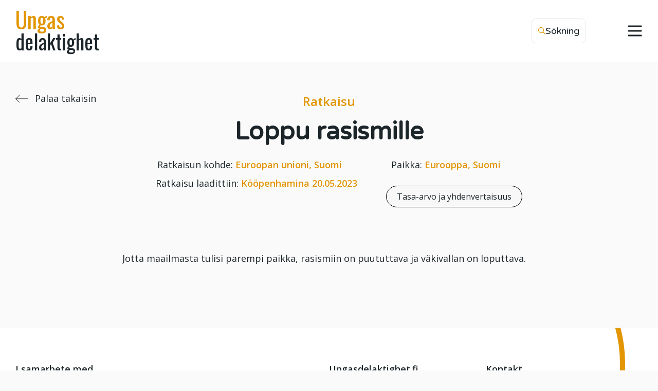

--- FILE ---
content_type: text/html; charset=UTF-8
request_url: https://nuoretjaosallisuus.fi/sv/1000-ratkaisua/loppu-rasismille/
body_size: 8336
content:
<!DOCTYPE html>
<html lang="sv-SE" class="no-js">
    <head>
        <meta charset="UTF-8">
        <meta name="viewport" content="width=device-width, initial-scale=1,  maximum-scale=1">


        <link rel="profile" href="http://gmpg.org/xfn/11">

                <meta name='robots' content='index, follow, max-image-preview:large, max-snippet:-1, max-video-preview:-1' />

	<!-- This site is optimized with the Yoast SEO plugin v26.5 - https://yoast.com/wordpress/plugins/seo/ -->
	<title>Loppu rasismille - Ungas delaktighet</title>
	<link rel="canonical" href="https://nuoretjaosallisuus.fi/1000-ratkaisua/loppu-rasismille/" />
	<meta property="og:locale" content="sv_SE" />
	<meta property="og:type" content="article" />
	<meta property="og:title" content="Loppu rasismille - Ungas delaktighet" />
	<meta property="og:description" content="Jotta maailmasta tulisi parempi paikka, rasismiin on puututtava ja väkivallan on loputtava." />
	<meta property="og:url" content="https://nuoretjaosallisuus.fi/1000-ratkaisua/loppu-rasismille/" />
	<meta property="og:site_name" content="Ungas delaktighet" />
	<meta name="twitter:card" content="summary_large_image" />
	<meta name="twitter:label1" content="Beräknad lästid" />
	<meta name="twitter:data1" content="1 minut" />
	<script type="application/ld+json" class="yoast-schema-graph">{"@context":"https://schema.org","@graph":[{"@type":"WebPage","@id":"https://nuoretjaosallisuus.fi/1000-ratkaisua/loppu-rasismille/","url":"https://nuoretjaosallisuus.fi/1000-ratkaisua/loppu-rasismille/","name":"Loppu rasismille - Ungas delaktighet","isPartOf":{"@id":"https://nuoretjaosallisuus.fi/#website"},"datePublished":"2023-09-07T08:59:25+00:00","inLanguage":"sv-SE","potentialAction":[{"@type":"ReadAction","target":["https://nuoretjaosallisuus.fi/1000-ratkaisua/loppu-rasismille/"]}]},{"@type":"WebSite","@id":"https://nuoretjaosallisuus.fi/#website","url":"https://nuoretjaosallisuus.fi/","name":"Ungas delaktighet","description":"Onnistunutta osallisuutta nuorille","potentialAction":[{"@type":"SearchAction","target":{"@type":"EntryPoint","urlTemplate":"https://nuoretjaosallisuus.fi/?s={search_term_string}"},"query-input":{"@type":"PropertyValueSpecification","valueRequired":true,"valueName":"search_term_string"}}],"inLanguage":"sv-SE"}]}</script>
	<!-- / Yoast SEO plugin. -->


<link rel='dns-prefetch' href='//www.google.com' />
<link rel="alternate" type="application/rss+xml" title="Ungas delaktighet &raquo; Webbflöde" href="https://nuoretjaosallisuus.fi/sv/feed/" />
<link rel="alternate" type="application/rss+xml" title="Ungas delaktighet &raquo; Kommentarsflöde" href="https://nuoretjaosallisuus.fi/sv/comments/feed/" />
<link rel="alternate" title="oEmbed (JSON)" type="application/json+oembed" href="https://nuoretjaosallisuus.fi/sv/wp-json/oembed/1.0/embed?url=https%3A%2F%2Fnuoretjaosallisuus.fi%2Fsv%2F1000-ratkaisua%2Floppu-rasismille%2F" />
<link rel="alternate" title="oEmbed (XML)" type="text/xml+oembed" href="https://nuoretjaosallisuus.fi/sv/wp-json/oembed/1.0/embed?url=https%3A%2F%2Fnuoretjaosallisuus.fi%2Fsv%2F1000-ratkaisua%2Floppu-rasismille%2F&#038;format=xml" />
<style id='wp-img-auto-sizes-contain-inline-css' type='text/css'>
img:is([sizes=auto i],[sizes^="auto," i]){contain-intrinsic-size:3000px 1500px}
/*# sourceURL=wp-img-auto-sizes-contain-inline-css */
</style>

<style id='wp-emoji-styles-inline-css' type='text/css'>

	img.wp-smiley, img.emoji {
		display: inline !important;
		border: none !important;
		box-shadow: none !important;
		height: 1em !important;
		width: 1em !important;
		margin: 0 0.07em !important;
		vertical-align: -0.1em !important;
		background: none !important;
		padding: 0 !important;
	}
/*# sourceURL=wp-emoji-styles-inline-css */
</style>
<link rel='stylesheet' id='wp-block-library-css' href='https://nuoretjaosallisuus.fi/wp-includes/css/dist/block-library/style.min.css?ver=6.9' type='text/css' media='all' />

<style id='classic-theme-styles-inline-css' type='text/css'>
/*! This file is auto-generated */
.wp-block-button__link{color:#fff;background-color:#32373c;border-radius:9999px;box-shadow:none;text-decoration:none;padding:calc(.667em + 2px) calc(1.333em + 2px);font-size:1.125em}.wp-block-file__button{background:#32373c;color:#fff;text-decoration:none}
/*# sourceURL=/wp-includes/css/classic-themes.min.css */
</style>
<link rel='stylesheet' id='dashicons-css' href='https://nuoretjaosallisuus.fi/wp-includes/css/dashicons.min.css?ver=6.9' type='text/css' media='all' />
<link rel='stylesheet' id='screen-stylesheet-css' href='https://nuoretjaosallisuus.fi/wp-content/themes/nuoretjaosallisuus-2020/dist/stylesheets/screen.css?ver=1765354737' type='text/css' media='all' />
<link rel='stylesheet' id='print-stylesheet-css' href='https://nuoretjaosallisuus.fi/wp-content/themes/nuoretjaosallisuus-2020/dist/stylesheets/print.css?ver=1765354737' type='text/css' media='print' />
<link rel='stylesheet' id='wp-block-paragraph-css' href='https://nuoretjaosallisuus.fi/wp-includes/blocks/paragraph/style.min.css?ver=6.9' type='text/css' media='all' />
<script type="text/javascript" id="jquery-core-js-extra">
/* <![CDATA[ */
var aagb_local_object = {"ajax_url":"https://nuoretjaosallisuus.fi/wp-admin/admin-ajax.php","nonce":"1e97d03d3a","licensing":"","assets":"https://nuoretjaosallisuus.fi/wp-content/plugins/advanced-accordion-block/assets/"};
//# sourceURL=jquery-core-js-extra
/* ]]> */
</script>
<script type="text/javascript" src="https://nuoretjaosallisuus.fi/wp-includes/js/jquery/jquery.min.js?ver=3.7.1" id="jquery-core-js"></script>
<script type="text/javascript" src="https://nuoretjaosallisuus.fi/wp-includes/js/jquery/jquery-migrate.min.js?ver=3.4.1" id="jquery-migrate-js"></script>
<link rel="https://api.w.org/" href="https://nuoretjaosallisuus.fi/sv/wp-json/" /><link rel="alternate" title="JSON" type="application/json" href="https://nuoretjaosallisuus.fi/sv/wp-json/wp/v2/products/9577" /><link rel="EditURI" type="application/rsd+xml" title="RSD" href="https://nuoretjaosallisuus.fi/xmlrpc.php?rsd" />
<meta name="generator" content="WordPress 6.9" />
<link rel='shortlink' href='https://nuoretjaosallisuus.fi/sv/?p=9577' />
<meta name="generator" content="WPML ver:4.8.6 stt:18,50;" />

      <script type="text/javascript">
          window.dataLayer = window.dataLayer || [];
          function gtag() {
              dataLayer.push(arguments);
          }
          gtag('consent', 'default', {
              ad_storage: 'denied',
              analytics_storage: 'denied',
              wait_for_update: 500,
          });
          gtag('set', 'ads_data_redaction', true);
      </script>
  <script>(function(html){html.className = html.className.replace(/\bno-js\b/,'js')})(document.documentElement);</script>
<link rel="icon" href="https://nuoretjaosallisuus.fi/wp-content/uploads/2024/03/cropped-favicon-32x32.png" sizes="32x32" />
<link rel="icon" href="https://nuoretjaosallisuus.fi/wp-content/uploads/2024/03/cropped-favicon-192x192.png" sizes="192x192" />
<link rel="apple-touch-icon" href="https://nuoretjaosallisuus.fi/wp-content/uploads/2024/03/cropped-favicon-180x180.png" />
<meta name="msapplication-TileImage" content="https://nuoretjaosallisuus.fi/wp-content/uploads/2024/03/cropped-favicon-270x270.png" />

                <!-- Google Tag Manager -->
        <script>(function(w,d,s,l,i){w[l]=w[l]||[];w[l].push({'gtm.start':
        new Date().getTime(),event:'gtm.js'});var f=d.getElementsByTagName(s)[0],
        j=d.createElement(s),dl=l!='dataLayer'?'&l='+l:'';j.async=true;j.src=
        'https://www.googletagmanager.com/gtm.js?id='+i+dl;f.parentNode.insertBefore(j,f);
        })(window,document,'script','dataLayer','GTM-W58RCK59');</script>
        <!-- End Google Tag Manager -->
        
        
        <script id="CookieConsent" src="https://policy.app.cookieinformation.com/uc.js"
    data-culture="sv" data-gcm-version="2.0" type="text/javascript"></script>
    </head>

    <body class="wp-singular solution-template-default single single-solution postid-9577 wp-theme-nuoretjaosallisuus-2020">

                <!-- Google Tag Manager (noscript) -->
        <noscript><iframe src="https://www.googletagmanager.com/ns.html?id=GTM-W58RCK59"
        height="0" width="0" style="display:none;visibility:hidden"></iframe></noscript>
        <!-- End Google Tag Manager (noscript) -->
                
        <script>
            var site_home_url = 'https://nuoretjaosallisuus.fi';
        </script>
        
                    <script>
            var current_lang = 'sv';
            </script>
        
        
        
        <div id="page" class="site">
            <div class="site-inner">
                
                
                <header id="masthead" class="site-header always-tinted" role="banner">

                    <div class="site-search">
                        
<div class="container-fluid">
    <div id="vue-search" class="search-form-holder">
    <form v-on:submit="onSubmit" :class="{ ready: ready, searching: searching }" role="search" method="get" class="search-form" action="https://nuoretjaosallisuus.fi/sv/" >
        <label>
            <button type="submit" class="search-submit" :class="{disabled: searchterm.length < mintermlength}"><i class="far fa-search"></i><i class="far fa-spinner-third"></i><span class="screen-reader-text">Hae</span></button>
            <span class="screen-reader-text">Hae:</span>
            <input v-model="searchterm" autocomplete="off" v-on:focus="searchfieldfocus" type="search" class="search-field" placeholder="Sök på webbplatsen …" value="" name="s" />
            <button class="search-empty" :class="{disabled: searching, show: searchterm.length > 0}" @click="emptyTerm"><span class="icon">&times;</span><span class="screen-reader-text">Töm fältet</span></button>
        </label>
        <div class="live-results" v-if="resultsvisible && !searching">
            <livesearchresults :results="results" :results_count="results_count" :searchurl="&quot;https:\/\/nuoretjaosallisuus.fi?s=&quot;" :searchterm="searchterm"  :translations="{&quot;search_link&quot;:&quot;Se alla resultat&quot;,&quot;no_results&quot;:&quot;Inga s\u00f6kresultat&quot;}"></livesearchresults>
        </div>
    </form>
    <button id="close-search-results" class="search-close search-button"><i class="fal fa-times"></i><span>Stäng</span></button>
    </div>
</div>
                    </div>
                    
                    <div class="container-fluid">
                        <div class="row">
                            <div class="col">
                                <div class="nav-area">
                                    <a href="https://nuoretjaosallisuus.fi/sv/" class="logo-link desktop">
                                                                                 <div class="logo">
                                            <span>Ungas</span>
                                            <span class="dark">delaktighet</span>
                                        </div>
                                                                            </a>
                                    <div class="upper-menu">


                                        <ul class="upper-menu-links">
                                                                                        <!-- <li class="menu-item desktop-only"></li>
                                            <li class="menu-item desktop-only"></li> -->
                                                                                    </ul>

                                        <button class="search-toggle search-button"><i class="far fa-search"></i><span>Sökning</span></button>

                                        <ul class="language language-desktop"></ul>
                                        <button id="nav-toggle-button" class="nav-toggle">
                                            <svg version="1.1" xmlns="http://www.w3.org/2000/svg" xmlns:xlink="http://www.w3.org/1999/xlink" x="0px" y="0px" viewBox="0 0 30 22" style="enable-background:new 0 0 30 22;" xml:space="preserve">
                                                <line x1="3" y1="2"  x2="27" y2="2" class="top" />
                                                <line x1="3" y1="11" x2="27" y2="11" class="middle" />
                                                <line x1="3" y1="20" x2="27" y2="20" class="bottom" />
                                            </svg>
                                        </button>
                                    </div>
                                </div>
                            </div>
                        </div>
                    </div>

                    <div class="site-header-main"> 
                                                <div id="site-header-menu" class="site-header-menu">                            
                            <nav id="site-navigation" class="main-navigation" role="navigation" aria-label="Päävalikko">
                                <div class="menu-paavalikko-se-2-container"><ul id="menu-paavalikko-se-2" class="primary-menu"><li id="menu-item-6871" class="menu-item menu-item-type-post_type menu-item-object-page menu-item-6871"><a href="https://nuoretjaosallisuus.fi/sv/aktuellt-unga-delaktighet/">Aktuellt</a></li>
<li id="menu-item-7568" class="menu-item menu-item-type-post_type menu-item-object-page menu-item-7568"><a href="https://nuoretjaosallisuus.fi/sv/kvalitetskriterierna-for-ungas-delaktighet/">Kvalitetskriterierna för ungas delaktighet</a></li>
<li id="menu-item-6620" class="menu-item menu-item-type-post_type menu-item-object-page menu-item-6620"><a href="https://nuoretjaosallisuus.fi/sv/gor-sjalvutvardering/">Självutvärderingsverktyget NOSTE</a></li>
<li id="menu-item-4818" class="menu-item menu-item-type-post_type menu-item-object-page menu-item-4818"><a href="https://nuoretjaosallisuus.fi/sv/verktyg-for-att-omsatta-delaktighet-i-praktiken/">Verktyg för att omsätta delaktighet i praktiken</a></li>
<li id="menu-item-4820" class="menu-item menu-item-type-post_type menu-item-object-page menu-item-4820"><a href="https://nuoretjaosallisuus.fi/sv/verksamhetsformer/">Verksamhetsformer</a></li>
<li id="menu-item-6622" class="menu-item menu-item-type-post_type menu-item-object-page menu-item-6622"><a href="https://nuoretjaosallisuus.fi/sv/forskning-och-information-om-ungas-delaktighet/">Forskning och information om ungas delaktighet</a></li>
<li id="menu-item-6621" class="menu-item menu-item-type-post_type menu-item-object-page menu-item-6621"><a href="https://nuoretjaosallisuus.fi/sv/information-om-delaktighet/">Vad är delaktighet?</a></li>
</ul></div>                            </nav><!-- .main-navigation -->   
                        </div><!-- .site-header-menu -->
                                            </div><!-- .site-header-main -->
                   
                </header><!-- .site-header -->                

                                    
                
                <div id="content" class="site-content">

                    <div id="primary" class="content-area">
    <main id="main" class="site-main container-fluid" role="main">
        <div class="row">
            <div class="col-12">
                                <a href="/1000-ratkaisua" class="back-link ">
                    <svg xmlns="http://www.w3.org/2000/svg" viewBox="0 0 26.21 15.41">
                        <line x1="0.5" y1="7.71" x2="25" y2="7.71" style="fill:none;stroke:#000;stroke-miterlimit:10"/>
                        <line x1="0.7" y1="7.71" x2="7.7" y2="14.71" style="fill:none;stroke:#000;stroke-linecap:square;stroke-miterlimit:10"/>
                        <line x1="0.7" y1="7.71" x2="7.7" y2="0.71" style="fill:none;stroke:#000;stroke-linecap:square;stroke-miterlimit:10"/>
                    </svg>
                    <span>Palaa takaisin</span>
                </a>
            </div>
            <div class="col-12 col-md-8 justify-content-md-center">
                                    <article id="post-9577">
                        <header class="entry-header">
                            <span class="solution-pre-header">Ratkaisu</span>
                            <h1 class="entry-title">Loppu rasismille</h1>                            <div class="solution-meta">
                                
                                                                <span>Ratkaisun kohde: <span class="orange">Euroopan unioni, Suomi</span></span>
                                
                                                                <span>Paikka: <span class="orange">Eurooppa, Suomi</span> </span>
                                
                                                                <span>Ratkaisu laadittiin: <span class="orange">Kööpenhamina</span> <span class="orange">20.05.2023</span></span>
                                
                                <div class="themes">
                                                                        <span class="theme">Tasa-arvo ja yhdenvertaisuus</span>
                                                                    </div>

                            </div>
                        </header>
                        <div class="entry-content">
                            
<p>Jotta maailmasta tulisi parempi paikka, rasismiin on puututtava ja väkivallan on loputtava.</p>
                        </div>
                    </article>
                            </div>
        </div>
    </main>
</div>
            </div><!-- .site-content -->

                        <footer id="main-footer" class="site-footer has-long-arrow" role="contentinfo">
                <div class="container-fluid">
                    
                    <svg version="1.1" class="long-arrow" xmlns="http://www.w3.org/2000/svg" xmlns:xlink="http://www.w3.org/1999/xlink" x="0px" y="0px"
                        viewBox="0 0 1265.17 2318" style="enable-background:new 0 0 1265.17 2318;" xml:space="preserve">
                        <path d="M1208.01,2262l-5,43l42,8"/>
                        <path d="M81.01,5c0,0-76.76,152.19-76,389c0.56,174.26,31.03,379.61,362,389c191.47,5.43,176.94,203.19,5,204
                            c-125.27,0.59-268.09,9.32-283,155c-20.02,195.63,286.5,282.9,554,143c444.62-232.54,593.41-62.89,575,77
                            c-15.73,119.52-168.19,195.7-424,144c-383.43-77.5-659.73,7.98-642,233c16.01,203.15,279.38,254.51,599.66,167.28
                            c330.87-90.12,514.89,59.09,508.34,252.72c-2.27,67.19-11.16,94.66-48,140"/>
                    </svg>
                    
                                        
                    <div class="row no-gutters">
                        <div class="col-12 col-md-6">
                            <h4>I samarbete med</h4><div class="footer-logos"><a href="https://opinkirjo.fi/sv/"><img class="footer-logo" src="https://nuoretjaosallisuus.fi/wp-content/uploads/2020/10/opinkirjo-logo_valkoinen-e1565786358160.png" alt="Kuvituskuva"></a><a href="https://www.nuortenakatemia.fi/"><img class="footer-logo" src="https://nuoretjaosallisuus.fi/wp-content/uploads/2020/11/NuortenAkatemia_logo_nimivieressä.png" alt="Kuvituskuva"></a><a href="http://www.nuva.fi/svenska"><img class="footer-logo" src="https://nuoretjaosallisuus.fi/wp-content/uploads/2020/10/nuvary-logo_valkoinen-e1565786183402.png" alt="Kuvituskuva"></a><div><img class="footer-logo" src="https://nuoretjaosallisuus.fi/wp-content/uploads/2020/11/Koordinaatti-logo-black-RGB.png" alt="Kuvituskuva"></div><a href="https://www.rodakorset.fi/vart-arbete/de-ungas-skyddshus/"><img class="footer-logo" src="https://nuoretjaosallisuus.fi/wp-content/uploads/2022/06/RK_De-ungas-skyddshus_col.jpg" alt=""></a></div>                        </div>
                        <div class="col-12 col-md-3 footer-navigation">
                            <h4>Ungasdelaktighet.fi</h4>
                            <nav id="footer-navigation" role="navigation" aria-label="Footer valikko">
                                <div class="menu-footer-se-2-container"><ul id="menu-footer-se-2" class="primary-menu"><li id="menu-item-1510" class="menu-item menu-item-type-post_type menu-item-object-page menu-item-1510"><a href="https://nuoretjaosallisuus.fi/sv/kontakt/">Kontakt</a></li>
<li id="menu-item-7998" class="menu-item menu-item-type-post_type menu-item-object-page menu-item-7998"><a href="https://nuoretjaosallisuus.fi/sv/respons/">Respons</a></li>
<li id="menu-item-1394" class="menu-item menu-item-type-post_type menu-item-object-page menu-item-1394"><a rel="privacy-policy" href="https://nuoretjaosallisuus.fi/sv/dataskyddsbeskrivning/">Dataskyddsbeskrivning</a></li>
<li id="menu-item-1395" class="menu-item menu-item-type-post_type menu-item-object-page menu-item-1395"><a href="https://nuoretjaosallisuus.fi/sv/webbtillganglighet/">Webbtillgänglighet</a></li>
</ul></div>                            </nav><!-- .main-navigation -->  
                        </div>
                        <div class="col-12 col-md-3 footer-contact-info">
                            <h4>Kontakt</h4><p>Specialsakkunnig Tiina Karhuvirta<br />
Utvecklingscentralen Lärorik<br />
tiina.karhuvirta(at)opinkirjo.fi</p>
                        </div>
                    </div>
                                        <div class="row no-gutters disclaimer-text">
                        <div class="col">
                            <div class="footer-sub">
                                <p>Kompetenscentret för ungas delaktighet / Utvecklingscentralen Lärorik har producerat webbplatsen med stöd från undervisnings- och kulturministeriet 2018–2023.</p>
                            </div>
                        </div>
                    </div>
                                    </div>
            </footer><!-- .site-footer -->
        </div><!-- .site-inner -->
    </div><!-- .site -->
<script type="speculationrules">
{"prefetch":[{"source":"document","where":{"and":[{"href_matches":"/sv/*"},{"not":{"href_matches":["/wp-*.php","/wp-admin/*","/wp-content/uploads/*","/wp-content/*","/wp-content/plugins/*","/wp-content/themes/nuoretjaosallisuus-2020/dist/*","/sv/*\\?(.+)"]}},{"not":{"selector_matches":"a[rel~=\"nofollow\"]"}},{"not":{"selector_matches":".no-prefetch, .no-prefetch a"}}]},"eagerness":"conservative"}]}
</script>
<script type="text/javascript">
/* <![CDATA[ */
	var relevanssi_rt_regex = /(&|\?)_(rt|rt_nonce)=(\w+)/g
	var newUrl = window.location.search.replace(relevanssi_rt_regex, '')
	history.replaceState(null, null, window.location.pathname + newUrl + window.location.hash)
/* ]]> */
</script>
<script type="text/javascript" id="intodigital-script-js-extra">
/* <![CDATA[ */
var ID = {"site_home_url":"https://nuoretjaosallisuus.fi","profile_nonce":"b283d13285","register_nonce":"5d70da71ad","graph_label_1":"Av samma \u00e5sikt","graph_label_2":"Varken av samma eller olika \u00e5sikt","graph_label_3":"Av annan \u00e5sikt","graph_label_4":"Vet inte","current_result_form":""};
//# sourceURL=intodigital-script-js-extra
/* ]]> */
</script>
<script type="text/javascript" id="intodigital-script-js-before">
/* <![CDATA[ */
window.ajaxurl = "https:\/\/nuoretjaosallisuus.fi\/wp-admin\/admin-ajax.php";window.resturl = "https:\/\/nuoretjaosallisuus.fi\/sv\/wp-json\/";
//# sourceURL=intodigital-script-js-before
/* ]]> */
</script>
<script type="text/javascript" src="https://nuoretjaosallisuus.fi/wp-content/themes/nuoretjaosallisuus-2020/dist/js/app.js?ver=1765354737" id="intodigital-script-js"></script>
<script type="text/javascript" src="https://nuoretjaosallisuus.fi/wp-content/plugins/litespeed-cache/assets/js/instant_click.min.js?ver=7.6.2" id="litespeed-cache-js"></script>
<script type="text/javascript" id="gforms_recaptcha_recaptcha-js-extra">
/* <![CDATA[ */
var gforms_recaptcha_recaptcha_strings = {"nonce":"d1b1acb3db","disconnect":"Disconnecting","change_connection_type":"Resetting","spinner":"https://nuoretjaosallisuus.fi/wp-content/plugins/gravityforms/images/spinner.svg","connection_type":"classic","disable_badge":"1","change_connection_type_title":"Change Connection Type","change_connection_type_message":"Changing the connection type will delete your current settings.  Do you want to proceed?","disconnect_title":"Disconnect","disconnect_message":"Disconnecting from reCAPTCHA will delete your current settings.  Do you want to proceed?","site_key":"6LepzEAjAAAAACAnxoNRqM4ZInft3kaCtDZitMvB"};
//# sourceURL=gforms_recaptcha_recaptcha-js-extra
/* ]]> */
</script>
<script type="text/javascript" src="https://www.google.com/recaptcha/api.js?render=6LepzEAjAAAAACAnxoNRqM4ZInft3kaCtDZitMvB&amp;ver=2.1.0" id="gforms_recaptcha_recaptcha-js" defer="defer" data-wp-strategy="defer"></script>
<script type="text/javascript" src="https://nuoretjaosallisuus.fi/wp-content/plugins/gravityformsrecaptcha/js/frontend.min.js?ver=2.1.0" id="gforms_recaptcha_frontend-js" defer="defer" data-wp-strategy="defer"></script>
<script id="wp-emoji-settings" type="application/json">
{"baseUrl":"https://s.w.org/images/core/emoji/17.0.2/72x72/","ext":".png","svgUrl":"https://s.w.org/images/core/emoji/17.0.2/svg/","svgExt":".svg","source":{"concatemoji":"https://nuoretjaosallisuus.fi/wp-includes/js/wp-emoji-release.min.js?ver=6.9"}}
</script>
<script type="module">
/* <![CDATA[ */
/*! This file is auto-generated */
const a=JSON.parse(document.getElementById("wp-emoji-settings").textContent),o=(window._wpemojiSettings=a,"wpEmojiSettingsSupports"),s=["flag","emoji"];function i(e){try{var t={supportTests:e,timestamp:(new Date).valueOf()};sessionStorage.setItem(o,JSON.stringify(t))}catch(e){}}function c(e,t,n){e.clearRect(0,0,e.canvas.width,e.canvas.height),e.fillText(t,0,0);t=new Uint32Array(e.getImageData(0,0,e.canvas.width,e.canvas.height).data);e.clearRect(0,0,e.canvas.width,e.canvas.height),e.fillText(n,0,0);const a=new Uint32Array(e.getImageData(0,0,e.canvas.width,e.canvas.height).data);return t.every((e,t)=>e===a[t])}function p(e,t){e.clearRect(0,0,e.canvas.width,e.canvas.height),e.fillText(t,0,0);var n=e.getImageData(16,16,1,1);for(let e=0;e<n.data.length;e++)if(0!==n.data[e])return!1;return!0}function u(e,t,n,a){switch(t){case"flag":return n(e,"\ud83c\udff3\ufe0f\u200d\u26a7\ufe0f","\ud83c\udff3\ufe0f\u200b\u26a7\ufe0f")?!1:!n(e,"\ud83c\udde8\ud83c\uddf6","\ud83c\udde8\u200b\ud83c\uddf6")&&!n(e,"\ud83c\udff4\udb40\udc67\udb40\udc62\udb40\udc65\udb40\udc6e\udb40\udc67\udb40\udc7f","\ud83c\udff4\u200b\udb40\udc67\u200b\udb40\udc62\u200b\udb40\udc65\u200b\udb40\udc6e\u200b\udb40\udc67\u200b\udb40\udc7f");case"emoji":return!a(e,"\ud83e\u1fac8")}return!1}function f(e,t,n,a){let r;const o=(r="undefined"!=typeof WorkerGlobalScope&&self instanceof WorkerGlobalScope?new OffscreenCanvas(300,150):document.createElement("canvas")).getContext("2d",{willReadFrequently:!0}),s=(o.textBaseline="top",o.font="600 32px Arial",{});return e.forEach(e=>{s[e]=t(o,e,n,a)}),s}function r(e){var t=document.createElement("script");t.src=e,t.defer=!0,document.head.appendChild(t)}a.supports={everything:!0,everythingExceptFlag:!0},new Promise(t=>{let n=function(){try{var e=JSON.parse(sessionStorage.getItem(o));if("object"==typeof e&&"number"==typeof e.timestamp&&(new Date).valueOf()<e.timestamp+604800&&"object"==typeof e.supportTests)return e.supportTests}catch(e){}return null}();if(!n){if("undefined"!=typeof Worker&&"undefined"!=typeof OffscreenCanvas&&"undefined"!=typeof URL&&URL.createObjectURL&&"undefined"!=typeof Blob)try{var e="postMessage("+f.toString()+"("+[JSON.stringify(s),u.toString(),c.toString(),p.toString()].join(",")+"));",a=new Blob([e],{type:"text/javascript"});const r=new Worker(URL.createObjectURL(a),{name:"wpTestEmojiSupports"});return void(r.onmessage=e=>{i(n=e.data),r.terminate(),t(n)})}catch(e){}i(n=f(s,u,c,p))}t(n)}).then(e=>{for(const n in e)a.supports[n]=e[n],a.supports.everything=a.supports.everything&&a.supports[n],"flag"!==n&&(a.supports.everythingExceptFlag=a.supports.everythingExceptFlag&&a.supports[n]);var t;a.supports.everythingExceptFlag=a.supports.everythingExceptFlag&&!a.supports.flag,a.supports.everything||((t=a.source||{}).concatemoji?r(t.concatemoji):t.wpemoji&&t.twemoji&&(r(t.twemoji),r(t.wpemoji)))});
//# sourceURL=https://nuoretjaosallisuus.fi/wp-includes/js/wp-emoji-loader.min.js
/* ]]> */
</script>

    <script>
        if (jQuery.fn.tooltip) {
            jQuery('.id-share-copylink').tooltip({ trigger: navigator.userAgent.match(/ipad|ipod|iphone/i) ? 'manual' : 'hover manual' });
        }
        function id_copy_link () {
            var input = this.querySelector('input'),
                msg = {
                    success: "",
                    failure: "",
                },
                msgkey = 'failure';
    
            if (navigator.userAgent.match(/ipad|ipod|iphone/i)) {
                input.contentEditable=true;
                input.readOnly=false;
                var range=document.createRange();
                range.selectNodeContents(input);
                var selection=window.getSelection();
                selection.removeAllRanges();
                selection.addRange(range);
                input.setSelectionRange(0, 999999);
                input.contentEditable=false;
                input.readOnly=true;
            } else {
                input.select();
            };
    
            try{
                if (document.execCommand('copy')) {
                    msgkey = 'success';
                }
                input.blur();
            } catch(ex) {};
    
            if (jQuery.fn.tooltip) {
                jQuery(this).attr('title', msg[msgkey]).tooltip('fixTitle').tooltip('show');
            } else {
                alert(msg[msgkey]);
            }
        }
    </script>
      </body>
</html>


<!-- Page cached by LiteSpeed Cache 7.6.2 on 2025-12-31 14:05:54 -->

--- FILE ---
content_type: text/html; charset=utf-8
request_url: https://www.google.com/recaptcha/api2/anchor?ar=1&k=6LepzEAjAAAAACAnxoNRqM4ZInft3kaCtDZitMvB&co=aHR0cHM6Ly9udW9yZXRqYW9zYWxsaXN1dXMuZmk6NDQz&hl=en&v=7gg7H51Q-naNfhmCP3_R47ho&size=invisible&anchor-ms=20000&execute-ms=30000&cb=f6hkjuz9ohai
body_size: 48929
content:
<!DOCTYPE HTML><html dir="ltr" lang="en"><head><meta http-equiv="Content-Type" content="text/html; charset=UTF-8">
<meta http-equiv="X-UA-Compatible" content="IE=edge">
<title>reCAPTCHA</title>
<style type="text/css">
/* cyrillic-ext */
@font-face {
  font-family: 'Roboto';
  font-style: normal;
  font-weight: 400;
  font-stretch: 100%;
  src: url(//fonts.gstatic.com/s/roboto/v48/KFO7CnqEu92Fr1ME7kSn66aGLdTylUAMa3GUBHMdazTgWw.woff2) format('woff2');
  unicode-range: U+0460-052F, U+1C80-1C8A, U+20B4, U+2DE0-2DFF, U+A640-A69F, U+FE2E-FE2F;
}
/* cyrillic */
@font-face {
  font-family: 'Roboto';
  font-style: normal;
  font-weight: 400;
  font-stretch: 100%;
  src: url(//fonts.gstatic.com/s/roboto/v48/KFO7CnqEu92Fr1ME7kSn66aGLdTylUAMa3iUBHMdazTgWw.woff2) format('woff2');
  unicode-range: U+0301, U+0400-045F, U+0490-0491, U+04B0-04B1, U+2116;
}
/* greek-ext */
@font-face {
  font-family: 'Roboto';
  font-style: normal;
  font-weight: 400;
  font-stretch: 100%;
  src: url(//fonts.gstatic.com/s/roboto/v48/KFO7CnqEu92Fr1ME7kSn66aGLdTylUAMa3CUBHMdazTgWw.woff2) format('woff2');
  unicode-range: U+1F00-1FFF;
}
/* greek */
@font-face {
  font-family: 'Roboto';
  font-style: normal;
  font-weight: 400;
  font-stretch: 100%;
  src: url(//fonts.gstatic.com/s/roboto/v48/KFO7CnqEu92Fr1ME7kSn66aGLdTylUAMa3-UBHMdazTgWw.woff2) format('woff2');
  unicode-range: U+0370-0377, U+037A-037F, U+0384-038A, U+038C, U+038E-03A1, U+03A3-03FF;
}
/* math */
@font-face {
  font-family: 'Roboto';
  font-style: normal;
  font-weight: 400;
  font-stretch: 100%;
  src: url(//fonts.gstatic.com/s/roboto/v48/KFO7CnqEu92Fr1ME7kSn66aGLdTylUAMawCUBHMdazTgWw.woff2) format('woff2');
  unicode-range: U+0302-0303, U+0305, U+0307-0308, U+0310, U+0312, U+0315, U+031A, U+0326-0327, U+032C, U+032F-0330, U+0332-0333, U+0338, U+033A, U+0346, U+034D, U+0391-03A1, U+03A3-03A9, U+03B1-03C9, U+03D1, U+03D5-03D6, U+03F0-03F1, U+03F4-03F5, U+2016-2017, U+2034-2038, U+203C, U+2040, U+2043, U+2047, U+2050, U+2057, U+205F, U+2070-2071, U+2074-208E, U+2090-209C, U+20D0-20DC, U+20E1, U+20E5-20EF, U+2100-2112, U+2114-2115, U+2117-2121, U+2123-214F, U+2190, U+2192, U+2194-21AE, U+21B0-21E5, U+21F1-21F2, U+21F4-2211, U+2213-2214, U+2216-22FF, U+2308-230B, U+2310, U+2319, U+231C-2321, U+2336-237A, U+237C, U+2395, U+239B-23B7, U+23D0, U+23DC-23E1, U+2474-2475, U+25AF, U+25B3, U+25B7, U+25BD, U+25C1, U+25CA, U+25CC, U+25FB, U+266D-266F, U+27C0-27FF, U+2900-2AFF, U+2B0E-2B11, U+2B30-2B4C, U+2BFE, U+3030, U+FF5B, U+FF5D, U+1D400-1D7FF, U+1EE00-1EEFF;
}
/* symbols */
@font-face {
  font-family: 'Roboto';
  font-style: normal;
  font-weight: 400;
  font-stretch: 100%;
  src: url(//fonts.gstatic.com/s/roboto/v48/KFO7CnqEu92Fr1ME7kSn66aGLdTylUAMaxKUBHMdazTgWw.woff2) format('woff2');
  unicode-range: U+0001-000C, U+000E-001F, U+007F-009F, U+20DD-20E0, U+20E2-20E4, U+2150-218F, U+2190, U+2192, U+2194-2199, U+21AF, U+21E6-21F0, U+21F3, U+2218-2219, U+2299, U+22C4-22C6, U+2300-243F, U+2440-244A, U+2460-24FF, U+25A0-27BF, U+2800-28FF, U+2921-2922, U+2981, U+29BF, U+29EB, U+2B00-2BFF, U+4DC0-4DFF, U+FFF9-FFFB, U+10140-1018E, U+10190-1019C, U+101A0, U+101D0-101FD, U+102E0-102FB, U+10E60-10E7E, U+1D2C0-1D2D3, U+1D2E0-1D37F, U+1F000-1F0FF, U+1F100-1F1AD, U+1F1E6-1F1FF, U+1F30D-1F30F, U+1F315, U+1F31C, U+1F31E, U+1F320-1F32C, U+1F336, U+1F378, U+1F37D, U+1F382, U+1F393-1F39F, U+1F3A7-1F3A8, U+1F3AC-1F3AF, U+1F3C2, U+1F3C4-1F3C6, U+1F3CA-1F3CE, U+1F3D4-1F3E0, U+1F3ED, U+1F3F1-1F3F3, U+1F3F5-1F3F7, U+1F408, U+1F415, U+1F41F, U+1F426, U+1F43F, U+1F441-1F442, U+1F444, U+1F446-1F449, U+1F44C-1F44E, U+1F453, U+1F46A, U+1F47D, U+1F4A3, U+1F4B0, U+1F4B3, U+1F4B9, U+1F4BB, U+1F4BF, U+1F4C8-1F4CB, U+1F4D6, U+1F4DA, U+1F4DF, U+1F4E3-1F4E6, U+1F4EA-1F4ED, U+1F4F7, U+1F4F9-1F4FB, U+1F4FD-1F4FE, U+1F503, U+1F507-1F50B, U+1F50D, U+1F512-1F513, U+1F53E-1F54A, U+1F54F-1F5FA, U+1F610, U+1F650-1F67F, U+1F687, U+1F68D, U+1F691, U+1F694, U+1F698, U+1F6AD, U+1F6B2, U+1F6B9-1F6BA, U+1F6BC, U+1F6C6-1F6CF, U+1F6D3-1F6D7, U+1F6E0-1F6EA, U+1F6F0-1F6F3, U+1F6F7-1F6FC, U+1F700-1F7FF, U+1F800-1F80B, U+1F810-1F847, U+1F850-1F859, U+1F860-1F887, U+1F890-1F8AD, U+1F8B0-1F8BB, U+1F8C0-1F8C1, U+1F900-1F90B, U+1F93B, U+1F946, U+1F984, U+1F996, U+1F9E9, U+1FA00-1FA6F, U+1FA70-1FA7C, U+1FA80-1FA89, U+1FA8F-1FAC6, U+1FACE-1FADC, U+1FADF-1FAE9, U+1FAF0-1FAF8, U+1FB00-1FBFF;
}
/* vietnamese */
@font-face {
  font-family: 'Roboto';
  font-style: normal;
  font-weight: 400;
  font-stretch: 100%;
  src: url(//fonts.gstatic.com/s/roboto/v48/KFO7CnqEu92Fr1ME7kSn66aGLdTylUAMa3OUBHMdazTgWw.woff2) format('woff2');
  unicode-range: U+0102-0103, U+0110-0111, U+0128-0129, U+0168-0169, U+01A0-01A1, U+01AF-01B0, U+0300-0301, U+0303-0304, U+0308-0309, U+0323, U+0329, U+1EA0-1EF9, U+20AB;
}
/* latin-ext */
@font-face {
  font-family: 'Roboto';
  font-style: normal;
  font-weight: 400;
  font-stretch: 100%;
  src: url(//fonts.gstatic.com/s/roboto/v48/KFO7CnqEu92Fr1ME7kSn66aGLdTylUAMa3KUBHMdazTgWw.woff2) format('woff2');
  unicode-range: U+0100-02BA, U+02BD-02C5, U+02C7-02CC, U+02CE-02D7, U+02DD-02FF, U+0304, U+0308, U+0329, U+1D00-1DBF, U+1E00-1E9F, U+1EF2-1EFF, U+2020, U+20A0-20AB, U+20AD-20C0, U+2113, U+2C60-2C7F, U+A720-A7FF;
}
/* latin */
@font-face {
  font-family: 'Roboto';
  font-style: normal;
  font-weight: 400;
  font-stretch: 100%;
  src: url(//fonts.gstatic.com/s/roboto/v48/KFO7CnqEu92Fr1ME7kSn66aGLdTylUAMa3yUBHMdazQ.woff2) format('woff2');
  unicode-range: U+0000-00FF, U+0131, U+0152-0153, U+02BB-02BC, U+02C6, U+02DA, U+02DC, U+0304, U+0308, U+0329, U+2000-206F, U+20AC, U+2122, U+2191, U+2193, U+2212, U+2215, U+FEFF, U+FFFD;
}
/* cyrillic-ext */
@font-face {
  font-family: 'Roboto';
  font-style: normal;
  font-weight: 500;
  font-stretch: 100%;
  src: url(//fonts.gstatic.com/s/roboto/v48/KFO7CnqEu92Fr1ME7kSn66aGLdTylUAMa3GUBHMdazTgWw.woff2) format('woff2');
  unicode-range: U+0460-052F, U+1C80-1C8A, U+20B4, U+2DE0-2DFF, U+A640-A69F, U+FE2E-FE2F;
}
/* cyrillic */
@font-face {
  font-family: 'Roboto';
  font-style: normal;
  font-weight: 500;
  font-stretch: 100%;
  src: url(//fonts.gstatic.com/s/roboto/v48/KFO7CnqEu92Fr1ME7kSn66aGLdTylUAMa3iUBHMdazTgWw.woff2) format('woff2');
  unicode-range: U+0301, U+0400-045F, U+0490-0491, U+04B0-04B1, U+2116;
}
/* greek-ext */
@font-face {
  font-family: 'Roboto';
  font-style: normal;
  font-weight: 500;
  font-stretch: 100%;
  src: url(//fonts.gstatic.com/s/roboto/v48/KFO7CnqEu92Fr1ME7kSn66aGLdTylUAMa3CUBHMdazTgWw.woff2) format('woff2');
  unicode-range: U+1F00-1FFF;
}
/* greek */
@font-face {
  font-family: 'Roboto';
  font-style: normal;
  font-weight: 500;
  font-stretch: 100%;
  src: url(//fonts.gstatic.com/s/roboto/v48/KFO7CnqEu92Fr1ME7kSn66aGLdTylUAMa3-UBHMdazTgWw.woff2) format('woff2');
  unicode-range: U+0370-0377, U+037A-037F, U+0384-038A, U+038C, U+038E-03A1, U+03A3-03FF;
}
/* math */
@font-face {
  font-family: 'Roboto';
  font-style: normal;
  font-weight: 500;
  font-stretch: 100%;
  src: url(//fonts.gstatic.com/s/roboto/v48/KFO7CnqEu92Fr1ME7kSn66aGLdTylUAMawCUBHMdazTgWw.woff2) format('woff2');
  unicode-range: U+0302-0303, U+0305, U+0307-0308, U+0310, U+0312, U+0315, U+031A, U+0326-0327, U+032C, U+032F-0330, U+0332-0333, U+0338, U+033A, U+0346, U+034D, U+0391-03A1, U+03A3-03A9, U+03B1-03C9, U+03D1, U+03D5-03D6, U+03F0-03F1, U+03F4-03F5, U+2016-2017, U+2034-2038, U+203C, U+2040, U+2043, U+2047, U+2050, U+2057, U+205F, U+2070-2071, U+2074-208E, U+2090-209C, U+20D0-20DC, U+20E1, U+20E5-20EF, U+2100-2112, U+2114-2115, U+2117-2121, U+2123-214F, U+2190, U+2192, U+2194-21AE, U+21B0-21E5, U+21F1-21F2, U+21F4-2211, U+2213-2214, U+2216-22FF, U+2308-230B, U+2310, U+2319, U+231C-2321, U+2336-237A, U+237C, U+2395, U+239B-23B7, U+23D0, U+23DC-23E1, U+2474-2475, U+25AF, U+25B3, U+25B7, U+25BD, U+25C1, U+25CA, U+25CC, U+25FB, U+266D-266F, U+27C0-27FF, U+2900-2AFF, U+2B0E-2B11, U+2B30-2B4C, U+2BFE, U+3030, U+FF5B, U+FF5D, U+1D400-1D7FF, U+1EE00-1EEFF;
}
/* symbols */
@font-face {
  font-family: 'Roboto';
  font-style: normal;
  font-weight: 500;
  font-stretch: 100%;
  src: url(//fonts.gstatic.com/s/roboto/v48/KFO7CnqEu92Fr1ME7kSn66aGLdTylUAMaxKUBHMdazTgWw.woff2) format('woff2');
  unicode-range: U+0001-000C, U+000E-001F, U+007F-009F, U+20DD-20E0, U+20E2-20E4, U+2150-218F, U+2190, U+2192, U+2194-2199, U+21AF, U+21E6-21F0, U+21F3, U+2218-2219, U+2299, U+22C4-22C6, U+2300-243F, U+2440-244A, U+2460-24FF, U+25A0-27BF, U+2800-28FF, U+2921-2922, U+2981, U+29BF, U+29EB, U+2B00-2BFF, U+4DC0-4DFF, U+FFF9-FFFB, U+10140-1018E, U+10190-1019C, U+101A0, U+101D0-101FD, U+102E0-102FB, U+10E60-10E7E, U+1D2C0-1D2D3, U+1D2E0-1D37F, U+1F000-1F0FF, U+1F100-1F1AD, U+1F1E6-1F1FF, U+1F30D-1F30F, U+1F315, U+1F31C, U+1F31E, U+1F320-1F32C, U+1F336, U+1F378, U+1F37D, U+1F382, U+1F393-1F39F, U+1F3A7-1F3A8, U+1F3AC-1F3AF, U+1F3C2, U+1F3C4-1F3C6, U+1F3CA-1F3CE, U+1F3D4-1F3E0, U+1F3ED, U+1F3F1-1F3F3, U+1F3F5-1F3F7, U+1F408, U+1F415, U+1F41F, U+1F426, U+1F43F, U+1F441-1F442, U+1F444, U+1F446-1F449, U+1F44C-1F44E, U+1F453, U+1F46A, U+1F47D, U+1F4A3, U+1F4B0, U+1F4B3, U+1F4B9, U+1F4BB, U+1F4BF, U+1F4C8-1F4CB, U+1F4D6, U+1F4DA, U+1F4DF, U+1F4E3-1F4E6, U+1F4EA-1F4ED, U+1F4F7, U+1F4F9-1F4FB, U+1F4FD-1F4FE, U+1F503, U+1F507-1F50B, U+1F50D, U+1F512-1F513, U+1F53E-1F54A, U+1F54F-1F5FA, U+1F610, U+1F650-1F67F, U+1F687, U+1F68D, U+1F691, U+1F694, U+1F698, U+1F6AD, U+1F6B2, U+1F6B9-1F6BA, U+1F6BC, U+1F6C6-1F6CF, U+1F6D3-1F6D7, U+1F6E0-1F6EA, U+1F6F0-1F6F3, U+1F6F7-1F6FC, U+1F700-1F7FF, U+1F800-1F80B, U+1F810-1F847, U+1F850-1F859, U+1F860-1F887, U+1F890-1F8AD, U+1F8B0-1F8BB, U+1F8C0-1F8C1, U+1F900-1F90B, U+1F93B, U+1F946, U+1F984, U+1F996, U+1F9E9, U+1FA00-1FA6F, U+1FA70-1FA7C, U+1FA80-1FA89, U+1FA8F-1FAC6, U+1FACE-1FADC, U+1FADF-1FAE9, U+1FAF0-1FAF8, U+1FB00-1FBFF;
}
/* vietnamese */
@font-face {
  font-family: 'Roboto';
  font-style: normal;
  font-weight: 500;
  font-stretch: 100%;
  src: url(//fonts.gstatic.com/s/roboto/v48/KFO7CnqEu92Fr1ME7kSn66aGLdTylUAMa3OUBHMdazTgWw.woff2) format('woff2');
  unicode-range: U+0102-0103, U+0110-0111, U+0128-0129, U+0168-0169, U+01A0-01A1, U+01AF-01B0, U+0300-0301, U+0303-0304, U+0308-0309, U+0323, U+0329, U+1EA0-1EF9, U+20AB;
}
/* latin-ext */
@font-face {
  font-family: 'Roboto';
  font-style: normal;
  font-weight: 500;
  font-stretch: 100%;
  src: url(//fonts.gstatic.com/s/roboto/v48/KFO7CnqEu92Fr1ME7kSn66aGLdTylUAMa3KUBHMdazTgWw.woff2) format('woff2');
  unicode-range: U+0100-02BA, U+02BD-02C5, U+02C7-02CC, U+02CE-02D7, U+02DD-02FF, U+0304, U+0308, U+0329, U+1D00-1DBF, U+1E00-1E9F, U+1EF2-1EFF, U+2020, U+20A0-20AB, U+20AD-20C0, U+2113, U+2C60-2C7F, U+A720-A7FF;
}
/* latin */
@font-face {
  font-family: 'Roboto';
  font-style: normal;
  font-weight: 500;
  font-stretch: 100%;
  src: url(//fonts.gstatic.com/s/roboto/v48/KFO7CnqEu92Fr1ME7kSn66aGLdTylUAMa3yUBHMdazQ.woff2) format('woff2');
  unicode-range: U+0000-00FF, U+0131, U+0152-0153, U+02BB-02BC, U+02C6, U+02DA, U+02DC, U+0304, U+0308, U+0329, U+2000-206F, U+20AC, U+2122, U+2191, U+2193, U+2212, U+2215, U+FEFF, U+FFFD;
}
/* cyrillic-ext */
@font-face {
  font-family: 'Roboto';
  font-style: normal;
  font-weight: 900;
  font-stretch: 100%;
  src: url(//fonts.gstatic.com/s/roboto/v48/KFO7CnqEu92Fr1ME7kSn66aGLdTylUAMa3GUBHMdazTgWw.woff2) format('woff2');
  unicode-range: U+0460-052F, U+1C80-1C8A, U+20B4, U+2DE0-2DFF, U+A640-A69F, U+FE2E-FE2F;
}
/* cyrillic */
@font-face {
  font-family: 'Roboto';
  font-style: normal;
  font-weight: 900;
  font-stretch: 100%;
  src: url(//fonts.gstatic.com/s/roboto/v48/KFO7CnqEu92Fr1ME7kSn66aGLdTylUAMa3iUBHMdazTgWw.woff2) format('woff2');
  unicode-range: U+0301, U+0400-045F, U+0490-0491, U+04B0-04B1, U+2116;
}
/* greek-ext */
@font-face {
  font-family: 'Roboto';
  font-style: normal;
  font-weight: 900;
  font-stretch: 100%;
  src: url(//fonts.gstatic.com/s/roboto/v48/KFO7CnqEu92Fr1ME7kSn66aGLdTylUAMa3CUBHMdazTgWw.woff2) format('woff2');
  unicode-range: U+1F00-1FFF;
}
/* greek */
@font-face {
  font-family: 'Roboto';
  font-style: normal;
  font-weight: 900;
  font-stretch: 100%;
  src: url(//fonts.gstatic.com/s/roboto/v48/KFO7CnqEu92Fr1ME7kSn66aGLdTylUAMa3-UBHMdazTgWw.woff2) format('woff2');
  unicode-range: U+0370-0377, U+037A-037F, U+0384-038A, U+038C, U+038E-03A1, U+03A3-03FF;
}
/* math */
@font-face {
  font-family: 'Roboto';
  font-style: normal;
  font-weight: 900;
  font-stretch: 100%;
  src: url(//fonts.gstatic.com/s/roboto/v48/KFO7CnqEu92Fr1ME7kSn66aGLdTylUAMawCUBHMdazTgWw.woff2) format('woff2');
  unicode-range: U+0302-0303, U+0305, U+0307-0308, U+0310, U+0312, U+0315, U+031A, U+0326-0327, U+032C, U+032F-0330, U+0332-0333, U+0338, U+033A, U+0346, U+034D, U+0391-03A1, U+03A3-03A9, U+03B1-03C9, U+03D1, U+03D5-03D6, U+03F0-03F1, U+03F4-03F5, U+2016-2017, U+2034-2038, U+203C, U+2040, U+2043, U+2047, U+2050, U+2057, U+205F, U+2070-2071, U+2074-208E, U+2090-209C, U+20D0-20DC, U+20E1, U+20E5-20EF, U+2100-2112, U+2114-2115, U+2117-2121, U+2123-214F, U+2190, U+2192, U+2194-21AE, U+21B0-21E5, U+21F1-21F2, U+21F4-2211, U+2213-2214, U+2216-22FF, U+2308-230B, U+2310, U+2319, U+231C-2321, U+2336-237A, U+237C, U+2395, U+239B-23B7, U+23D0, U+23DC-23E1, U+2474-2475, U+25AF, U+25B3, U+25B7, U+25BD, U+25C1, U+25CA, U+25CC, U+25FB, U+266D-266F, U+27C0-27FF, U+2900-2AFF, U+2B0E-2B11, U+2B30-2B4C, U+2BFE, U+3030, U+FF5B, U+FF5D, U+1D400-1D7FF, U+1EE00-1EEFF;
}
/* symbols */
@font-face {
  font-family: 'Roboto';
  font-style: normal;
  font-weight: 900;
  font-stretch: 100%;
  src: url(//fonts.gstatic.com/s/roboto/v48/KFO7CnqEu92Fr1ME7kSn66aGLdTylUAMaxKUBHMdazTgWw.woff2) format('woff2');
  unicode-range: U+0001-000C, U+000E-001F, U+007F-009F, U+20DD-20E0, U+20E2-20E4, U+2150-218F, U+2190, U+2192, U+2194-2199, U+21AF, U+21E6-21F0, U+21F3, U+2218-2219, U+2299, U+22C4-22C6, U+2300-243F, U+2440-244A, U+2460-24FF, U+25A0-27BF, U+2800-28FF, U+2921-2922, U+2981, U+29BF, U+29EB, U+2B00-2BFF, U+4DC0-4DFF, U+FFF9-FFFB, U+10140-1018E, U+10190-1019C, U+101A0, U+101D0-101FD, U+102E0-102FB, U+10E60-10E7E, U+1D2C0-1D2D3, U+1D2E0-1D37F, U+1F000-1F0FF, U+1F100-1F1AD, U+1F1E6-1F1FF, U+1F30D-1F30F, U+1F315, U+1F31C, U+1F31E, U+1F320-1F32C, U+1F336, U+1F378, U+1F37D, U+1F382, U+1F393-1F39F, U+1F3A7-1F3A8, U+1F3AC-1F3AF, U+1F3C2, U+1F3C4-1F3C6, U+1F3CA-1F3CE, U+1F3D4-1F3E0, U+1F3ED, U+1F3F1-1F3F3, U+1F3F5-1F3F7, U+1F408, U+1F415, U+1F41F, U+1F426, U+1F43F, U+1F441-1F442, U+1F444, U+1F446-1F449, U+1F44C-1F44E, U+1F453, U+1F46A, U+1F47D, U+1F4A3, U+1F4B0, U+1F4B3, U+1F4B9, U+1F4BB, U+1F4BF, U+1F4C8-1F4CB, U+1F4D6, U+1F4DA, U+1F4DF, U+1F4E3-1F4E6, U+1F4EA-1F4ED, U+1F4F7, U+1F4F9-1F4FB, U+1F4FD-1F4FE, U+1F503, U+1F507-1F50B, U+1F50D, U+1F512-1F513, U+1F53E-1F54A, U+1F54F-1F5FA, U+1F610, U+1F650-1F67F, U+1F687, U+1F68D, U+1F691, U+1F694, U+1F698, U+1F6AD, U+1F6B2, U+1F6B9-1F6BA, U+1F6BC, U+1F6C6-1F6CF, U+1F6D3-1F6D7, U+1F6E0-1F6EA, U+1F6F0-1F6F3, U+1F6F7-1F6FC, U+1F700-1F7FF, U+1F800-1F80B, U+1F810-1F847, U+1F850-1F859, U+1F860-1F887, U+1F890-1F8AD, U+1F8B0-1F8BB, U+1F8C0-1F8C1, U+1F900-1F90B, U+1F93B, U+1F946, U+1F984, U+1F996, U+1F9E9, U+1FA00-1FA6F, U+1FA70-1FA7C, U+1FA80-1FA89, U+1FA8F-1FAC6, U+1FACE-1FADC, U+1FADF-1FAE9, U+1FAF0-1FAF8, U+1FB00-1FBFF;
}
/* vietnamese */
@font-face {
  font-family: 'Roboto';
  font-style: normal;
  font-weight: 900;
  font-stretch: 100%;
  src: url(//fonts.gstatic.com/s/roboto/v48/KFO7CnqEu92Fr1ME7kSn66aGLdTylUAMa3OUBHMdazTgWw.woff2) format('woff2');
  unicode-range: U+0102-0103, U+0110-0111, U+0128-0129, U+0168-0169, U+01A0-01A1, U+01AF-01B0, U+0300-0301, U+0303-0304, U+0308-0309, U+0323, U+0329, U+1EA0-1EF9, U+20AB;
}
/* latin-ext */
@font-face {
  font-family: 'Roboto';
  font-style: normal;
  font-weight: 900;
  font-stretch: 100%;
  src: url(//fonts.gstatic.com/s/roboto/v48/KFO7CnqEu92Fr1ME7kSn66aGLdTylUAMa3KUBHMdazTgWw.woff2) format('woff2');
  unicode-range: U+0100-02BA, U+02BD-02C5, U+02C7-02CC, U+02CE-02D7, U+02DD-02FF, U+0304, U+0308, U+0329, U+1D00-1DBF, U+1E00-1E9F, U+1EF2-1EFF, U+2020, U+20A0-20AB, U+20AD-20C0, U+2113, U+2C60-2C7F, U+A720-A7FF;
}
/* latin */
@font-face {
  font-family: 'Roboto';
  font-style: normal;
  font-weight: 900;
  font-stretch: 100%;
  src: url(//fonts.gstatic.com/s/roboto/v48/KFO7CnqEu92Fr1ME7kSn66aGLdTylUAMa3yUBHMdazQ.woff2) format('woff2');
  unicode-range: U+0000-00FF, U+0131, U+0152-0153, U+02BB-02BC, U+02C6, U+02DA, U+02DC, U+0304, U+0308, U+0329, U+2000-206F, U+20AC, U+2122, U+2191, U+2193, U+2212, U+2215, U+FEFF, U+FFFD;
}

</style>
<link rel="stylesheet" type="text/css" href="https://www.gstatic.com/recaptcha/releases/7gg7H51Q-naNfhmCP3_R47ho/styles__ltr.css">
<script nonce="4qkVALXumC49zjSRccT5Yw" type="text/javascript">window['__recaptcha_api'] = 'https://www.google.com/recaptcha/api2/';</script>
<script type="text/javascript" src="https://www.gstatic.com/recaptcha/releases/7gg7H51Q-naNfhmCP3_R47ho/recaptcha__en.js" nonce="4qkVALXumC49zjSRccT5Yw">
      
    </script></head>
<body><div id="rc-anchor-alert" class="rc-anchor-alert"></div>
<input type="hidden" id="recaptcha-token" value="[base64]">
<script type="text/javascript" nonce="4qkVALXumC49zjSRccT5Yw">
      recaptcha.anchor.Main.init("[\x22ainput\x22,[\x22bgdata\x22,\x22\x22,\[base64]/[base64]/UltIKytdPWE6KGE8MjA0OD9SW0grK109YT4+NnwxOTI6KChhJjY0NTEyKT09NTUyOTYmJnErMTxoLmxlbmd0aCYmKGguY2hhckNvZGVBdChxKzEpJjY0NTEyKT09NTYzMjA/[base64]/MjU1OlI/[base64]/[base64]/[base64]/[base64]/[base64]/[base64]/[base64]/[base64]/[base64]/[base64]\x22,\[base64]\\u003d\x22,\x22wooAbMKdYcKzMTDDimDDmsKvJ8OGa8O6Z8KQUnFHw7o2wosSw7JFcsO/w6fCqU3DqcO5w4PCn8Kfw5rCi8KMw6PCjMOgw7/[base64]/wpXDgMKGw7bDtsKgwpfCjS/CnBrCk1l/MG/DnyvClAbCosOlIcKjfVIvDXHChMOYFGPDtsOuw7fDqMOlDRo1wqfDhQHDh8K8w75Yw7AqBsKdOsKkYMKHBTfDknzCvMOqNE1bw7d5wpl0woXDqloTfkcLJ8Orw6FLXjHCjcKnSsKmF8Ksw4Bfw6PDkBfCmknCrx/DgMKFBcKWGXpfCCxKd8K1CMOwJsOHJ2QTw7XCtn/DgsO8QsKFwrHCkcOzwrppcMK8wo3CmSbCtMKBwobCsRV7wrZkw6jCrsKYw5rCim3Dtx84wrvCnsKQw4IMwqTDiy0ewo7ChWxJH8OVLMOnw4RUw6lmw7XCiMOKEA1cw6xfw4PCmX7DkGjDkVHDk0UEw5lyTMK2QW/DswoCdU0KWcKEwpfCmA5lw7nDmsO7w5zDsnFHNWg0w7zDomLDn0UvNBRfTsKTwrwEesOTw7TDhAsFJsOQwrvCkcKyc8OfPMOZwphKZsOWHRgFSMOyw7XCj8KLwrFrw5YBX37CnxzDv8KAw6PDvcOhIyFrYWowA1XDjWrCjC/DnDJawpTChlzCuDbCkMKSw7cCwpYnG39NMcOqw63DhzMewpPCrAlAwqrCs3IXw4UGw6dxw6kOwoDCjsOfLsOawpNEaUtLw5PDjHfCm8KvQFR7wpXCtBsDA8KPAzcgFCVHLsOZwrDDosKWc8K/[base64]/DoSrCmcK/W2FKwq7CgCzCunTCtDBRPMKUSMOJN17Dt8K/[base64]/Dkz7DsknCs8K+w4vDtMKycUfDvBYMwqMQw5NjwolIwoNnTcKVPEF7JnHCucKrw7pPw64aP8O/woJ/w5TDh1nCv8KJU8Kvw6nChcKEC8Kuwq7Cn8OOZ8KIXsK+w6DDqMO3wrUEw7U/[base64]/[base64]/DvsORbcK5wo/[base64]/DusOSZ8KfLMO1wo5zw5YeNybDscKfwqvCpAU4XyvClMOIUsO3w7p0wobCvx4aT8OcGsOqaUHDmBEyLDrDt3HDl8O1wpg7SMKdW8Kuw79oQ8KELsOtw6fDrljCjsOzw4kXScODcB0MDsOAw6HCgMOBw5rDh1ZKwqBPworChWouHSlbw6/CsX/DkF0wQgIoDBJVw6bDmz5XL1cJRsKiw41/wr/[base64]/CrcOmR8KbwovDnEfDpijCnDUXwrfDocO+WcK/AMONLU8iwpUPwoYccQfDuh9Qw6zCqnLDhEtMwqXCnizDpxwHw6vDiGVdw7kJw7bDshvCqTk/w4LCpVl1NlJKZUDDqhM+UMOKUFXCu8OCQsOPwpBUCcK3wpbCpMOGw67ChjfCsW4CEjIIDVV/w6TDrBl9CwrCq2YHwozDjcKhw4BSP8OZwrbDj0AuIMKzKDLCiSXCukAwwrzCicKZNQhpwpzDkz/[base64]/CoMKGwr7CqybClFvCtWPCm0jCgzZHXsOWO1F1DcKiw7/CkjQzwrXDuTjCtMKRdcKeDQDCisKGw5jCqXjDrEMdwo/CsFw/EHlnwosMMMOSGMKkw5vDhlnCmWbCk8K/T8O4OwNTaD4vw6XDj8K6w63Culp5SxHDk0ItD8OLWhpuWTfCk0XDhQIdwqsYwqgRfsK9wpRAw6cgwpNMWMOGTW8dBCHCt1DDqBspRAYbeBzDqcKaw4Q0w4LDr8Ojw5Vqwq3CssOKKR1Dw7/CvDTCsy9jdcOHVMKxwrbCvMKXwoTCiMO1clLDpsO3PH/DqjkBVixQw7Qowo4GwrTCjsK4w7HCsMOewpddHW/DmWoZw6fCq8K9cxk2w4dEw51ew4nCi8KWw4bDmMOcSQhBwpcLwoVZeVPCkcKiw6kIwrlnwqtANSHDtsKQDHY1KgfCuMKfGsOHwq/Dk8KFQcKww48BFsKCwr0ewpPDsMKvcEEFwrohw7FawrxQw4/CosKZTcKSwotjXSjCkHQtw6I+Xz8CwpcDw7rDgsOnwpXDk8K8wrITw5p/CUPCtsKmwqPCqz/CuMKiMcK8w4vCkcKBb8K7LMOyTBLDt8KBS1fDl8OyIsO1cj3Dt8OMaMODw41oc8KCw5/[base64]/DqMOoKQ3DiTjDuMO/woTDnsKib8Kww5bDuTjCvcKlw7g/[base64]/[base64]/CqMKCFTN5w7gdw6zDpcKLcnDDi8KWbsOPZsK7TcOuUMO7HMO3wpTCsyliw4xPQMO3LsKPw5Bfw5AMTcO+RcKTXsO/KMOdwr8pOVjCrVrDs8O6woLDqcOleMKaw7vDs8OSw494McKeK8Ogw7R/wqVxw5V4wpVwwpbDqsOaw57Dj3VjScKrPcKcw4JLwqnCg8Kaw5BLYCcCw7vDqlguMxjCsTgmAMKjwrgkwq/Cl0lGwpvDvXbDpMOOwqfCu8ORw4jCvcK2woxNQ8KjEirCqcOJOcKBeMKMwro+w4/DhC8jwqjDiyldw4HDkFBnfw3DjU7CrcKNw7/DsMO1w5pbHSxQw6nCucK8e8K3w4dEwr/[base64]/DuMKaw7o7ezUzw7DDjDXCkMKBw7crw47DqxrDvC9YRW/Dv1fCo0chFx3CjyzCrsOCwp/CksOPwr46AsO6BMOEw4zDgw7CqXnCvC3DgQLCv1HCj8OWw65LwoBPw6Z3fAnChMOCwrvDksK1w6TDulbCmcKbw7VnZDRwwrY0w4QRZzrCgsOfw4Ekw7F+DxbDtsO5ZsKzbnkCwqBJPFbCnsKHwqbDjcOAQFbCogbCosOqccKHOcOywpbCg8KSMFFhwqbCqsK/[base64]/CvsKYX8KhJGk2esOUw5gYecOhJ8OWw6EONWENc8OXQcKRwpxCS8O/U8O1wq10w6HDpEzDk8Ogw5zCkyDDh8OhCVjCgcKTEsK2NMKow4zDpypKLMOzwrDChcKeM8OCwpcWw4HCsTQ+w6A/[base64]/JhJHwqPCu8O/wq/DvTAMe2DCrB96IsKiaWfCoWDDs2XChcKPUcOHw53CocOxW8KlV0zClcOvwpxUwrMNQMKjw5jDlhXCvcO6S1Bow5MHw7fCqEHDthzDp2wHwptSZCHCo8OLw6fDmsKQC8KowprCmSTDjGJFYwXDvi0BQ39Twp3CtcOxLMKww5YDw6zCg3/DtMO+HUXCvcO1wo/[base64]/[base64]/wqTCnwd0fBjDlSPCnA/DgMKGBsKvw4QwaxfDlj/DrgfCrifDi2MywoFNwq1rw57CkSHDkhrCgcO7fSrCj3vDq8KTF8KDJzZHFXnDtlY+wo3DocKXw6XCi8OowrHDqiTCoEHDjHfDlGDDp8KmYcK3w48GwrN5d0dpwozCsmJnw4wsCn5Mw4htQcKlIg/[base64]/ClMO/ecOtw71DwonDjMOcwpxNwrsZwoTDhVMRbT/CisK4B8Krw4lhEcOKWMKbbi/DosOEMkw8wq/[base64]/TwzCg3dxQcKnV8OHw45zb2xpw4wYwp/[base64]/DuUbCjSRZSTfCtsOtZT8awpB3wrJkw5zDiQh9OMK7blQ3f3vCgMKkwqjDvy9Sw4w3IXV/CwRCwoEPKBkQw418w4k8QgURwpXDm8K9w7rCmsOEw5VqGMOlwpjCm8KDE0PDtV7CpMKQGsOVcsOuw6nDjMK9VwBfd17CllQTL8Ojd8KUN2MmcWQewq5rwqrCiMKgUwU/DsKQwrnDiMObdsOHwpjDg8OQFUTDiRtLw4kIGWFtw5tow7vDocK6B8KZUyMvaMKXwoxHallMU1PDjsOfw4chw4/DgDXDkgUedVR/wp0ZwovDosOnwpwowq7CrjDCiMO8dcOWw5bDk8KvfBHCvUbCv8OQw6JxSTQYw5gowpZBw4PCt1bDvio0P8OcZgB1wqrChRLCo8OnN8KFF8O3BsK6wovCiMKQw41KETNSw6XDhcOGw5LDu8KWw4IVZMKxd8ORw4B5wpzDvSHCgMKaw4/CrHXDgnB/[base64]/[base64]/RMODEsO8NEjDkg0cw5/DhiXCnwlvRcOMw7ARw4zCvsKMd8O5WE/CrsO7M8OOFMK6wqbDmMKFbU1lXcOEwpDCpWbCpSEEwrI1F8K3wq3CoMKzBSIfKsOTw4zDmC4aTMKHwrnCoXPDmcK5w6N3JCZDwr3DvCzCgcOFwqp7woHCoMK8w4rDvmxHImDCjMOIdcKdw4fDvMO8wrwQw6PDtsKoD3LChsOwRR/CmMOOeyfCqR/CocO4fjvCk2XCnsOTw6VZL8K1S8KNMsKzNRrDssOxTsOZAsOmbcKyw67DjcKZXUhow7/CisKZAmbChcKbPsKoMMKowoZ0wo5/[base64]/DncOZw7jDlsOJw5AxwqjCpsOWw5pBw6oJY8OhdMOlD8KjN8O7w6fCmMKVw5PDs8KMf0glC3Z4w6fDqsO3E0jDlRNjCcOVZsOxwrjCj8OTBcKRWsKmwpHDgsOcwpzDtMOEKztIw4dIwq4VLcOWAMO5U8OIw4AZOsKYKXLCiE/DtcKZwrcPc17CnTDDt8KQPsOESMOYIcOnw6FuMcKtdxUbRTHDs2fDksKfw4tlEFzDmB1nTQY+UgoXMMOgwqTCkcOkUcOoFkUCDlnCh8OGR8OULsKpwpcGU8OywoZvOcK/wpg6GRkUEFgjaUQYVsOkP3nCtV3Coy09w6JDwrXDlsOyPmAYw7ZhScKeworCjcKww7XCrcOFwrPDjMKoMMKow75rwpbCpBLCmMKYS8OZAsOHFB3ChEBHwqJPbMO4wpLCvhV4woYAZMKUAR/DtcOJw7BOwqHCrkUow4HCmnJQw4HDhzwmwpsfw7Z9PGnCisK/[base64]/[base64]/bsKNwqfDsU/DqsOMwrswwqvDqALDtcObw7JSwo0jwonDqMKZPcKswpBdwpjDmVfCqjpMw5PDuyXCmjDDrsOzJcOYSMOpLU5mwpFMwr8OwrrDkA9NQRE7wpBFbsKxBk4ZwrjCp0JSGXPCkMOqb8OpwrdYw6vCi8OFWMOZw6jDkcKOYgPDt8Kne8OOw6XCrC9Hw4g+w4PDi8KwaFIqw5/DoiE9w4jDiVHChVQLTTLCgsOXw6jDtRFxw4vCnMK5BUFIw6DDu3EOwrrChwgAw6PDicOTScKbw4pkw68FZ8OmMDvDusKNUcOSW3HDj3V3Ul9vGw3DkHJnQm7DqsObUGI7w64cwr9QBwxvGMOpwpzCnmHCp8OsfhzCqcKKElURw4hqwrJZDcKFKcOBw6o9wq/CksK+w4EZwqYXwoJxH3/CsC3Cv8OUFHEswqPCixTDnMOAwppKKsKSwpfCq2J2SsKeOQrDtcObb8KNw7wawqFfw7lew7tcIcOzSQEXwolkwp7DqcOLQioCwpzCpjUeDsOmwobCjsOZw78GSTfCisKsDcOVHDrDjgfDlELCh8KTEzXCnzbColDDvMOeworCjRwfJ1wFXiQtQcK/QMKQw5TCvWTDn2kYw4fCjkRrPVnDlFrDk8Oew7XCkEM2R8OMwr0kw75rwrrDgMKGw7QbRcOJAisiw4V/w4fClsK/RC8qeRIdw5ppwqQEwp3DmHPCi8KUwqkBecKZw43Cr1PCjkTDtMK8HQ/Dnzg4NWnChsOBHil5Og3DlcOdfi9JccKnw7ZlEMOhw6TCrgvCiFJyw5QhDhhxwpUGUX/Csn7CsjfDscO7w7HCnSkXNlnCriFvw4nCgMOAYGBUOl3DhRtNWsKZwo/Cn1TDt1zCqsOlwoPCpDnCrl3Dh8OKwqbDh8OpeMO1w7VeF0c4B3HCpFbCllJ9w7TCucOVQwhlC8OmwpLDpVjCvh0xwqnCvmEgeMKVX3/CuwHCqMOBIcOkLRjDucOBSsOAN8Kdw7HCtygNV1jCrkY2wqVcwpTDo8KTWcKAGMKJdcO2w4vDi8O3wrhTw4Etw4nDj0DCkCgXX29Dw6gVw73Csz4kWGYuCzlswrpoREBZVMKHwrvCgiLCoBcKDcO7w496w4IqwqDDpcOuwrMjJHHDosKuCE3Cs2wDwp4Nwp/CgcKgZsKAw6h0w7nCoERIJMO2w4jDumnDrhvDucK8w7Vmwp9VBk5qwpjDr8KCw53CpkJ5w4rCocK7wqNfUmV3wrLCpTnCgCNPw4vDohjDkRh0w6bDuivCpk8Mw4PCoR/Du8OcMMOpfsKWw7DDqQXClMOAKMKQdkpVwpLDn1XChsKIwpbDtcKAf8OvwpXDpF1uFsKfw7/[base64]/Dqxg6AioRw7vCnMOKb3vDvsKaw5tAUcO8wqQUwrbCilXCgMOMSV1+MXZ4c8K1Tycuw5fCvnrDmHLCkjXCj8K6w6DCm25SW0kZw7/[base64]/DjsKTwpPDhMO3wopowqnClsOtIDLDrlbDkEADwoA6wofChTZRw6jCvTfCiEIYw4zDiQYaP8OOw4nCvCXDgB50wrshw4/Cs8KVw5hfMn1qKcKsA8K/[base64]/DowfCtX3DscKJPcKVw6PCkMKcQcKOw4fCvzNRwog/MMKJw6EuwrBmworCqsKkasKrwrlxwq0FRDPDj8O0wpjDtS0vwpfDv8KdMsOKwq4XwoXDn3/[base64]/alcjMj7DpUwiwrfDr1wjL8O1w4/DnMOYaSQCw7F4woHDuXnDrWgbwqIcQMOaCyh/w4jDt3/CkB1xQGbChgtLWcOxOcOjwqTCgxIrwqZ0d8Oqw6/DjsKNJMK3w7bDg8KRw7BEw50oScKxwoHDvcK0RB9ZSsKid8OgMsOswotHW2hEwpgyw4o9cyYBKRzDtF1hPsKqdlVDZB45w5ReeMK1w4DCpsKdGRUjwo56KMKOR8OGwq19NX3CjkpqZMOxQm7DrMO8R8KQwpdhFMO3w4vDvhYAwq0Hw5E/[base64]/LEILUsK2K8ObwokBw7MKwqZ5WsO+GMKgOMOcVW7CgA9+w4gXw7PCn8ONURgYK8KEwrIudkDDllbDuXvDtQYdHyLDrw8JecKELsKFRV3CtcK5wq/[base64]/w7BwBMOjw7hJw6PCmgjCpcKOAMOtMQVjHRl2f8Kww7ZOf8K6wqBfwogzelRqwp7DrHMdwrHDqEfDtsKVHMKdw4A3YMKfGsKsc8OXwpPDs3RMwojCp8OUw7o7w5nDmcOKw67Ckl7ClcOxw7U0Ly3DrsO9VSNMDMKvw4Q9w5wJCQ1BwpAkwq9GQ2/DpA0EYMKdPsOdaMKtwoMzw5UKwpXDomZbRm7DrXc5w7Y3LwVMLMKjw4jDrCU5NErCgW/CucOFecOKwqfDmMOmbiMyGwNobAnDrE7CtFfDqx8Yw7l2w6NewpNheigzfMKxWzxYw61ADgDCqsKoT0rCkMOSDMKbMMOewp7Cn8Kcw5Y2w6NdwqwoV8OxcsKnw43DpsOUw60bWMO+w6kVworDm8OmFcOKw6YRwrEsF2tOJWYPwo/CmMOpSMKdw50kw4bDrsK4AsOlw7TCmxrCownDsk48wpApOcK0wrbDg8KOw5nDlAbDsgAPB8KnOTlMw4fCqcKfMsOFw6Eow6Q0wq3DuUPCvsOXCcKOfmBiwpBZw4spQV0MwpJEwqXChUY/[base64]/CssKtw4LCnkrCrhbDgk90QcOAUEk7AGTDpjoHQmg/w6jCm8OYDl9SWQHCtsOYwqEhLhY+ZV7Cl8OAwrLDssK1w7jDvgjDsMOhwp7ClBJSwp7DgsOowrXCrMKMFFPDh8KDwo5Dw4oRwr/[base64]/Dgi7Dv1HCgAw2w5bCqcKRCXfChSNiRjbDiMO9T8O1CXnDqyzDlMKfA8K9GMOdw5rCqlo3w7/Du8K5FwoDw5/DvTzCqUB5wpJjw7DDkW52ASLCpxPCkh4XMX/[base64]/[base64]/wo5Hw4EpwpHCnQ7DqEfDpMOywpjCpnAtwp7DrsObEU55w5bDoD/CinTDlk/DrjN+wpVTw6QMw6wvEhd7G3tzM8OPA8OBwqUmw5vDqXxnMzYHw5/CpMO2N8O8XVMqwpnDtcOZw7fDmMO0w5Vuw5PCjsOIO8Kcw47CkMOMUB4qwpnCgkzCsh3CrxLCiznCtWvDnGELQ2g3wo9YwprDoE9lwpTCtMO3wofCt8KgwrkHwrgnEcO8w5h/bUJ/w5ZbZ8Orwp19w70mKEYZw5YBcyHCqsOFGntcwonDpHHDmcKYwr/[base64]/[base64]/[base64]/[base64]/DscKHAmzCn1dBUsO3w7PDvMO3acOQw4/Du1zDiyNIYsK0ZXgua8KRd8KZwq0Gw5IdwofCt8KPw4fCt0gaw4PCmlFBSsOHwqQlU8KtEk59RMOww47DusOXw5PCvSDCp8KwwoLDsVnDpE7DiynDkMKsAXLDpjPCohzDsAU+wqB4wpZLwo/DlT1HwobClFNqw5jDij/CjE/CkjrDu8Kfw4IwwrrDs8KJCTDCkX7DhUl6ACXDg8Ofwq7Do8OlBcKpwqoiwr7DgyB0w6bCumVWeMKjw6/[base64]/Cg8KNPRdMwqNKw6/DgsKiw6lyFsKubn/[base64]/CtR3DrMOUwqQINsO6LnpCw7AEPcKMwqU/[base64]/DgcOwYsKhw5NACMKQwpESYRLDjXbDi8KiwoswaMOxw6EPQV0CwrxiUMOYF8KxwrchRcKGbj9Uwr/Du8Kjwox0w5XDmsKJCEvCpFjCtmwxNsKGw74dworCsU4bR2QwaXcswpxZNUJPEsOgOlQHP3/Ck8KDGcKuwoLDusOww6HDvCUkH8Kmwp3DtxNpIcO2w7JdU1LCpQh2Rkc6w73DrMO3w5TDh3DDjgV7DsKgAVwqworDjnBFwqzCpxbDqnszwonDtXxOI2XDtD1NwqvCkj/Cl8K1wociS8OOwo9APD7DpjvDu0ZZMMKCwos7QMKzLEoSFBJiDC7CoEdoHMOsPcOZwqwhKExOwpFswonDv1NbCsOCX8O1ZBbDoXNdTMOAw7PCnsOGEMOqw4guw7zDm34NGWUqTsOtPFnCnMO7w54ENcOcw7w0FlZlw53CrsOiwoTCrMKkKsKBwp0xd8KAw7/DiSzCnMKoK8Kyw7hzw4/DqDAIbzjCr8OGD0RrQsOIBhYRLi7DoVrDsMOhw5nDgzI+BWMfByzCsMODYMKgOQQlwqBTMsOLw5s0VcO7I8OgwpRsS3o/wqTDocOZYh/CssKAw49Yw43Dv8K5w4jDrFnCqMO3w7cfOsKgckzCq8OYw67DpSdSEsOkw5t/woXDkxsAw5LDpMKyw5HDg8Knw5tGw4XCnMOCwoJtGwEUDUxjbDnCtydnJHIIVTMIwqM3w6YZVsOVw7pUCmDDvcODQ8OkwqIAwoctw6TCu8KRRwxSImjDr0sGwqzDuC46w6XDscO/SsOtKhHDkMO+Pl3DrFIebGfDi8Kbw683TsO/[base64]/DgRLCscKqw79rQD/Dg8KXasK1QcKAQhZvFCtMDxLCg8KDw6fCgD/DrcKJwqEwBMO4woFISMKGXMKbbcONDkPDiwzDgMKKRGPDgsKlPWIZVMO/dTRDWMKrBCHDvcKHwpcQw4/Cu8KDwrg8wqk5wo/DvyfDrGbCqsKcLcKsF07Ch8KSCRjCpcKwNMOzw5U+w7NGaF0Yw6oOEirCuMKyw7bDjV1Fwqx7KMKwAsOMc8Kww4ESLnBUw7nDq8KiLMKnw5nCjcKBeFF2S8KXw5/Dj8OPw6zDnsKIDEDCr8O1w7HCsEHDkS7DhQcxQSHDiMOswpUbRMKVw59HLcOhb8Ogw5Q7YEPChhrClG/[base64]/[base64]/[base64]/CjcKTA8K8wrc+bCJaEywKQcKMwr91J8OaLMObZDxBw5LDisKEwrUNAWXCsBrDsMKAHgRVQMKdBh3Cg1vCs0J1TmEsw4zCtsOjwrnCkWfDtsOFwqssKcKvw7zDiV/CoMK+MsKBwpoeRcKWwpvDmQ3DoRDCu8OvwoPCiUvCscKVQ8OQwrTCgUErMMKMwrdZasOcVDlBecKWw5l2wpliw6PDvUMowqDDhU5PYVkfDMKgXSMaOgfDpnZPDCFSEnQ1eCPChinDrTTDnynCksK0JQPDlyLDqFBSw4/DmCJSwpk/w6DDm03DrU9Jf2HChF4jwqTDnzXDkMO4bn7DiHlNwqV8LRvCp8K+w6hzw77CoQs2JQUTwp40UsOTB1jCtMO1wqI0dsKQRsKUw5UYw6tgwqZHw5vCmcKDTz/CnB/CuMK/RsKdw6BNw5HCk8OAwqrDjwnCmX7DjzwrB8KdwrQgwossw41DZcOMWcOiw43DlMO/[base64]/Di8K9w73DuQTDkgATwqXCuRbDlU55w6rClsObVMKWw57DtcORw48Iw5RTw5HCkHQWw4lEw7oLdcKVwqXDpMOhNcKrwr3CsBPDr8KJwq7Dm8OsdCTDsMOFw4s7woJlw64nw4IFw7zDhH/CosKuw4TDrMKyw4bDhsOjw6tmwqnDlTrDt3EZworDmi/CjMOtAwFAZyTDv1/CrygPB2xMw4PCnMK9wprDusKBHcOgAiJ0w4d5w4FXw7fDs8KDw5VUF8OhXXg6L8OewrEaw5gaSgNew6AdVcO1w54kwr7Cv8K1w60Dw5vDtMKjVMKRGMKyWMO7w4rDlcKHw6MkYQpefQg7AcOEw6HDusKqwpPCn8O1w5BjwrgZMXcAci/CigtSw60XN8O0wrXCli3DhcK6XiLCjMKnwrrCssKEOMOXw7rDrcOpwqzCv07CkXs1wr3CisOKwpkbw6Asw47CmsOhw58QCcO7KsOqGcOjw5LDq1lZXH44wrTCqjkiw4fDr8KBw61KCcORw454w57CvcKrwrhIwr82LSJkKcKJwrRswqR9W0TDk8KBPDw/[base64]/DvMKzw4AeVnZ/wrrDog/[base64]/w5UwwpHCmUk3wolxB8OuwqPDjcKCZjjDkMOGwrZMVsOaasO7wpbDpWvCniY0wpfDtXl5w7hEFMKbwqoBFcK+NsOCAkplw6VmVcOuScKnLsKQYsK+f8KBSglPw4lqwr/ChMO+wofCqMOuIMO8YsKMUsKGwpDDpx8wOMK2DMOGHsO1wrwmwq3CtkrDgTUBwq4pUyzCnkhPB1/[base64]/Du27ChVbDkDTCqDXCoMKydcOjw5YpwpbCjnrDicKawpljwovDrMO8X2UMJMOJLsOEwrMHwrINw7YULlfDryfDkcKIdBjCocOaRU0Vw4t1asOqw50xw7t2YXMYw4DDgCbDvjPCocOmHcOGIEfDmyo9d8KBw7nCi8O2woHCgClGKhvDgUTDjMO5w7XDnj/DsBjCgsKyGzDDhEnCjgPDjwTClXPDm8KHwrU6e8K/[base64]/CrMOGwrDCglgVAGU0AgPCklzDhsOUw6NjwpkeEMONwozCvMObw5kAw7RZw5www7R9woRIUsO7GsKHXcOQX8Kyw6MoQsOIDcKIwqXDkw/Dj8O1N3/Ch8OWw7VfwppIe0F2eQnDmjhWwoPClsKRWV0Tw5TClS3Dr38YfsKFAHFLWWYYNcKWJk9KD8KGJsOzXh/DmcOxbSLDkMOqwpJDSHbCn8K5wpDDsRPDrH/DmG1Tw7XCgMO3NsOie8KPf13DhsO6TMOsw77CsTrCqS9EwpbCrMKwwoHChHfDoSrChcOHM8KFQ2lmHMK5w7DDssKywrMmw4DDkMOcecO2w7BuwqAbVTrDrcKFw645dS1Tw4FFEUXDqBDCqCbDgR9tw7oUS8O2wojDlC9lwoBCJnjDlwTCl8O/[base64]/wozCicKaA8KZw77CvcK6EFoXYE1rFcOVEmDDmcO+In7CtkISd8K9wpzDt8Odw5xvesKDDMKdw5U1w7IkfA/[base64]/ChcOlwrkpPCrCkMKTw5PCjMKaUcKlIyxPKHECw64Yw6UNw6B/w7bCtADCpcK3w5UHwrpmKcKILg/CngZPw7DCqMOkwovCgwzCgEESXsOoZsKkCsOGZ8K5I2PCm00tESx0XUHDlAl6wpHCksO2acK4w7ICRsOKLcKBJ8OFSFpCGSZdFT/DqVojwrxtw4PDrnBvVsK1w5XCpsO/IcKywo9XFWxQBMOywp/CgjHDsTDCicOubE1Bw7sYwphsccKTdD7DlcOtw7DCngjCp29Sw7LDvUzDoDXCmRNvwrDDssOmwqBYw6gLeMK7KWrCqcKLM8Ouwo/[base64]/Z8K7w4HDtsKcw5jDrGXCvRNaTMOtCMKpNcOWwofDn8KEUyp3wqDCvMOYeWErGsKeKDPCuGgUwp1bUFBkWMONcWTDo23DjMK1AMO9AjjCtAdzNMKqVMOTw6HCmnM2T8OUw4zDtsKBw5fDtSoFwqJ/MsOlw5cZGzvDnBtQMUBuw6wrw5c2ScOVDDl0ccKSUlDDqXg8fcKcw5M2w7vCl8OpccKMw7LDsMK0wrUnOQnCv8KkwoLCj03CmysjwqMYwrRsw5fDqFLCh8O+WcKbw7cFCMKVMsKjwo9IPcOEw6Npw5vDvsKAwr/CiADCoFRgX8Olw4srIlTCvMKKE8KsdMORSBY1BQzChcO0Wiw2YcOUT8OXw5txN1/DkFA7MRdzwqhMw6QFecK3IcOIw7fCsxDCiEUqVX7DoDDDgMKGG8KvTxIdw4QLVBPCuXZZwqkww4/DqcKXKW7CqknCg8KnZ8KQSMOOw50kfMOVJMKsbnDDpCsHKMONwozCmDcXw4zDmMOid8KrDMK7H2kDw7Z4w6JLw6UuDAs5QmDCvBLCksOGEA82w4rCrcOAwqzCgDZ6w4Qow43DiD/Dlhoswp/CpsOlJsO2PcKDw7ZBJcKRwpkywpPCt8KIRzoBKsOfc8KPw7fDiiEww6sqwqfDr07DjEtyacKiw70zwqMmBVTDmMO5VFjDlF1WasKtHHrDqF7CqnnDlSUQO8OGCsKtw7DDtMKQw4PDucKiaMKCw7bDgmXCjjrDrC8kw6FUw5Zew4lGZ8OawpLDiMOTL8OrwpbCvj/DncKjY8OFwo3Cu8Osw5HChcKWw4J3wpc2w7F5XzbCviHDmWghCsKLdMKoTcKjw4HDtBxgw6pPX0nClzwSwpQHUQjCm8KewqrDvcODwrfDmVIew77Co8OBW8O9w5EFwrcoc8OjwotCIsKRw5/[base64]/w6nDssKww7R2Ey3CosKSEAIZcQvDkMOjwoDCkcO2ak4pMsOpMcORwpEnwqIGWFHDh8OpwqcqwqvCjmvDmkfDqsOLYsKbZxMTK8OywqZ9wovDsDHDvcOrU8OBfznDiMK/YsKdwokWegBFBBtMG8OWb1zCmMOxR8OPwr/[base64]/w40OKWxWCzbDuMKtZmzCo8KGw5HCp07Ci8OOw4YjYS3DjX7DpWd/wo8iacKJQ8KqwpplS0QpTMOPwrFhBsKrUhnDp3rDrzUOUikAX8KSwp9SQcOtwrVTwr1Fw6vCiGBnwphCYQbDqcOFbcOPDiLDhhAPKGvDtCnCqMOsTcOxHzUVR1vDkMOiwqvDjR3CmAAdwo/CkQfDj8Kyw4bDtcO0FsO9woLDhsKvVxAaH8Ksw4bCvVkvw67DjBjCsMKMMn/CtmNnBzw+w5XCrwjCvsKHwpzCiVAqwrx9w418wqckURzDpSHDusK/w5/DncK+RsKpYmd5bjDDn8ONEQvDgk4MwoTCpk1Mw49qR1tmRXFSwqHCgcK7IAgtwpjCjXxCwooAwp/Dk8OXUATDqsKdwoPCoH/DlSh7w4jCncKdFsKmwrrCvMOTw7ZywoNMbcOtGsKOMcOhw5XChcKxw5HDpU7CqRLDisOpCsKYw4/CsMK9fMOJwo4cYBnCtxXDjmt0wrvCmixywrLDhMOKMcKCPcO8axTDrzDDjcOTPsOOw5JBw77Cg8OIwoDDqzBrHMOuBAHCpDDCvwPCty7DgWAswqocAcKDw7/[base64]/ChcOKGMKzMz/CuMKewoLDtcOrFxLCj8Ove8KTwqEewqfDt8OYwrnCnMOHSxbCmVjCkcKIw5MbwoTCqMKOPi8DBXJNwofCnnZYNGrCqQZvwpXDgMOjw6xdVcKOw5hAwp4Awqo3EnbDkMKfwrFsbsKYwow0HcK9wrxvw4nClSN9ZsKfwpnCk8O1w7xAwr/[base64]/DiMKmKHnCphzDu8OvB8O7MsK4w57CnXQkwrgzwr8UVcKiwoRyw63DplHDncOoM2jCtlp1WcKKT1/DjgsuEEBHRMKTw6vCo8OkwoFTLFnDgcK7QyRqw7weFXnDoH7CksONccKzQcOLUsOhwqrCpijDn3rCo8Kgw4Rcw5pUYsK9wqrCij3DnUTDl2vDukPDqCDCgV7DmgZyWgLDvTZbThVAOsK0ZC/ChMOcwoPDvsKQwrhqw4Muw57Dkk7CoE1vb8KFGjgueC/Cu8OgTzPDpsOVw7fDiDBZcB/CssOqw6BiWsOYwq0bwp1xLMOSbEstb8Onwqhjf1Y/[base64]/DqGrDv8OpwrZeUMKBaFnCmsKUQ1NCw6XCv1jCqMKmEsKyWlVXHDjDo8OnwprDmXPCmh/DvMKfwr0SccKxwozCkCDDjgs4w5kwP8Kmw6fDpMKIw53CpsK8ZAzDvcKfRjbCo0p8GMO4wrIjJn8FEyAGwptvw6A/N1w1worCp8OgUmvDqC4WZcKSWmLCu8OyY8O9wqBwPXPDr8OEYQnCjcK6WmBjeMKaB8KCA8Oqwo/CpcOBwopHcMOWGMONw4ccLmjDlMKHeUfCtT17wqcww7VPN3vCj3NnwpoVTwbCtiHCocOQwqUHw6AjCcKjEcKIfMOjLsO9w5XDssOHw7XDpmNdw7s5NFBqABpCJsKTT8K3LMKZQMKITw4aw7www5vCrMKjP8OEZMOvwr9IGcOuwoE/w4LCssOuwrpUw6sxwrjDhhcdRDXDr8O6dMKvw7/DnMK/KsKfQsOocmPDjcKJwqjCiEh/w5PDi8OsMMKZw4wWIMKpw6HDpQkHYBtOw7MmST3Chl5AwqTCncK6wr8uwp7DjsOvwpnCrsODEWDCjHHCvQHDmMKBw4N/bMK8dsO8wqgjF0nChE/Cp2EvwqJ5RjjCvcKGwp7DsAwPIz5fwoRowqRewq0+PDnDlgLDuVVDwrFnw4EDw719w5rDgCnDhcKyw6fDvcKzcBs9w5LDlw3DtMKVwo7Coh3CvHMEfEp3w43Dkj/DsVVWCcO+U8Oxw6s4HsOLw5XDtMKdJ8OEInZyM0QoFsKcK8K1wqd9KW3CrMOzwoUCOTgiw6J9VyjCpHTDk30Vw6jDnMKCMG/CjywJcMOqMcO7wofDkU8bw5JKw43CoTBKN8Kvwq7Cr8ObwovDoMKRwr1VP8K3wqMxw7DDigZSSlsfXsOY\x22],null,[\x22conf\x22,null,\x226LepzEAjAAAAACAnxoNRqM4ZInft3kaCtDZitMvB\x22,0,null,null,null,0,[21,125,63,73,95,87,41,43,42,83,102,105,109,121],[-1442069,791],0,null,null,null,null,0,null,0,null,700,1,null,0,\[base64]/tzcYADoGZWF6dTZkEg4Iiv2INxgAOgVNZklJNBoZCAMSFR0U8JfjNw7/vqUGGcSdCRmc4owCGQ\\u003d\\u003d\x22,0,0,null,null,1,null,0,1],\x22https://nuoretjaosallisuus.fi:443\x22,null,[3,1,1],null,null,null,1,3600,[\x22https://www.google.com/intl/en/policies/privacy/\x22,\x22https://www.google.com/intl/en/policies/terms/\x22],\x22RBWO1ac5vL5QGtWe2+zrTW05QxAw+guAE0eFJcvK9/c\\u003d\x22,1,0,null,1,1767186358796,0,0,[69,176,254,236,252],null,[115,130,216],\x22RC-acWYwH_KfNJdwg\x22,null,null,null,null,null,\x220dAFcWeA49khYl2WwoKh1uv0cma3M0ODNjb8u2HguU9v6jWdEareJU13emi7w9Gm-hJ5C_wJEYN08akc1m-mOBJnEJBHios-dg-w\x22,1767269158767]");
    </script></body></html>

--- FILE ---
content_type: text/css; charset=UTF-8
request_url: https://nuoretjaosallisuus.fi/wp-content/themes/nuoretjaosallisuus-2020/dist/stylesheets/print.css?ver=1765354737
body_size: 741
content:
html{font-family:sans-serif;-webkit-text-size-adjust:100%;-ms-text-size-adjust:100%}body{margin:0}article,aside,details,figcaption,figure,footer,header,main,menu,nav,section,summary{display:block}audio,canvas,progress,video{display:inline-block;vertical-align:baseline}audio:not([controls]){display:none;height:0}[hidden],template{display:none}a{background-color:transparent}abbr[title]{border-bottom:1px dotted}b,strong{font-weight:700}small{font-size:80%}sub,sup{font-size:75%;line-height:0;position:relative;vertical-align:baseline}sup{top:-.5em}sub{bottom:-.25em}img{border:0}svg:not(:root){overflow:hidden}figure{margin:0}hr{box-sizing:content-box}code,kbd,pre,samp{font-size:1em}button,input,optgroup,select,textarea{color:inherit;font:inherit;margin:0}select{text-transform:none}button{overflow:visible}button,input,select,textarea{max-width:100%}button,html input[type=button],input[type=reset],input[type=submit]{-webkit-appearance:button;cursor:pointer}button[disabled],html input[disabled]{cursor:default;opacity:.5}button::-moz-focus-inner,input::-moz-focus-inner{border:0;padding:0}input[type=checkbox],input[type=radio]{box-sizing:border-box;margin-right:.4375em;padding:0}input[type=number]::-webkit-inner-spin-button,input[type=number]::-webkit-outer-spin-button{height:auto}input[type=search]{-webkit-appearance:textfield}input[type=search]::-webkit-search-cancel-button,input[type=search]::-webkit-search-decoration{-webkit-appearance:none}fieldset{border:1px solid #d1d1d1;margin:0 0 1.75em;min-width:inherit;padding:.875em}fieldset>:last-child{margin-bottom:0}legend{border:0;padding:0}textarea{overflow:auto;vertical-align:top}optgroup{font-weight:700}.comment-edit-link,.comment-metadata .edit-link,.comment-reply-link,.comment-respond,.content-bottom-widgets,.edit-link,.header-image,.main-navigation,.navigation,.page-links,.pingback .edit-link,.sidebar,.social-navigation,button,form,input,select,textarea{display:none}*{height:auto}*,.site,body{overflow:visible!important}.site,body{background:none!important;display:block;position:relative}.site .block-hero,.site .site-header,body .block-hero,body .site-header{display:none}.site .site-inner,.site .site-inner .site-content,.site .site-inner .site-content .content-area,.site .site-inner .site-content .content-area .site-main,.site .site-inner .site-content .content-area .site-main .row,.site .site-inner .site-content .content-area .site-main .row .col,body .site-inner,body .site-inner .site-content,body .site-inner .site-content .content-area,body .site-inner .site-content .content-area .site-main,body .site-inner .site-content .content-area .site-main .row,body .site-inner .site-content .content-area .site-main .row .col{display:block;width:100%;padding:0}.site .site-inner .site-content .content-area .site-main .row .col article,body .site-inner .site-content .content-area .site-main .row .col article{display:block;width:100%}.site .single-personal-results,body .single-personal-results{position:relative;display:block;width:100%;overflow:visible!important}.site .single-personal-results .legend .legend-item .color,body .single-personal-results .legend .legend-item .color{-webkit-print-color-adjust:exact;print-color-adjust:exact;color-adjust:exact}.site .single-personal-results .guide-text,body .single-personal-results .guide-text{display:none}.site .single-personal-results .results-body,body .single-personal-results .results-body{overflow:visible!important;display:block}.site .single-personal-results .result-section,body .single-personal-results .result-section{margin-bottom:45px;display:block;position:relative;width:100%;page-break-after:always;margin-top:50px}.site .single-personal-results .result-section .result-body,body .single-personal-results .result-section .result-body{display:table;width:100%;position:relative}.site .single-personal-results .result-section .result-body .chart-wrapper,body .single-personal-results .result-section .result-body .chart-wrapper{display:table-cell;position:relative;width:33%}.site .single-personal-results .result-section:first-child,body .single-personal-results .result-section:first-child{margin-top:0;page-break-after:unset}.site .single-personal-results .result-section:nth-child(odd),body .single-personal-results .result-section:nth-child(odd){page-break-after:unset}.site .single-personal-results .result-section:nth-child(2n),body .single-personal-results .result-section:nth-child(2n){margin-top:0}.site .site-footer,body .site-footer{display:none}

--- FILE ---
content_type: application/x-javascript; charset=UTF-8
request_url: https://nuoretjaosallisuus.fi/wp-content/themes/nuoretjaosallisuus-2020/dist/js/app.js?ver=1765354737
body_size: 201681
content:
!function(t){var e={};function n(r){if(e[r])return e[r].exports;var a=e[r]={i:r,l:!1,exports:{}};return t[r].call(a.exports,a,a.exports,n),a.l=!0,a.exports}n.m=t,n.c=e,n.d=function(t,e,r){n.o(t,e)||Object.defineProperty(t,e,{enumerable:!0,get:r})},n.r=function(t){"undefined"!=typeof Symbol&&Symbol.toStringTag&&Object.defineProperty(t,Symbol.toStringTag,{value:"Module"}),Object.defineProperty(t,"__esModule",{value:!0})},n.t=function(t,e){if(1&e&&(t=n(t)),8&e)return t;if(4&e&&"object"==typeof t&&t&&t.__esModule)return t;var r=Object.create(null);if(n.r(r),Object.defineProperty(r,"default",{enumerable:!0,value:t}),2&e&&"string"!=typeof t)for(var a in t)n.d(r,a,function(e){return t[e]}.bind(null,a));return r},n.n=function(t){var e=t&&t.__esModule?function(){return t.default}:function(){return t};return n.d(e,"a",e),e},n.o=function(t,e){return Object.prototype.hasOwnProperty.call(t,e)},n.p="",n(n.s=268)}([function(t,e,n){var r=n(3),a=n(19),i=n(12),o=n(13),s=n(20),u=function(t,e,n){var l,d,c,f,h=t&u.F,m=t&u.G,p=t&u.S,_=t&u.P,v=t&u.B,y=m?r:p?r[e]||(r[e]={}):(r[e]||{}).prototype,g=m?a:a[e]||(a[e]={}),M=g.prototype||(g.prototype={});for(l in m&&(n=e),n)c=((d=!h&&y&&void 0!==y[l])?y:n)[l],f=v&&d?s(c,r):_&&"function"==typeof c?s(Function.call,c):c,y&&o(y,l,c,t&u.U),g[l]!=c&&i(g,l,f),_&&M[l]!=c&&(M[l]=c)};r.core=a,u.F=1,u.G=2,u.S=4,u.P=8,u.B=16,u.W=32,u.U=64,u.R=128,t.exports=u},function(t,e,n){(function(t){t.exports=function(){"use strict";var e,r;function a(){return e.apply(null,arguments)}function i(t){return t instanceof Array||"[object Array]"===Object.prototype.toString.call(t)}function o(t){return null!=t&&"[object Object]"===Object.prototype.toString.call(t)}function s(t){return void 0===t}function u(t){return"number"==typeof t||"[object Number]"===Object.prototype.toString.call(t)}function l(t){return t instanceof Date||"[object Date]"===Object.prototype.toString.call(t)}function d(t,e){var n,r=[];for(n=0;n<t.length;++n)r.push(e(t[n],n));return r}function c(t,e){return Object.prototype.hasOwnProperty.call(t,e)}function f(t,e){for(var n in e)c(e,n)&&(t[n]=e[n]);return c(e,"toString")&&(t.toString=e.toString),c(e,"valueOf")&&(t.valueOf=e.valueOf),t}function h(t,e,n,r){return Ae(t,e,n,r,!0).utc()}function m(t){return null==t._pf&&(t._pf={empty:!1,unusedTokens:[],unusedInput:[],overflow:-2,charsLeftOver:0,nullInput:!1,invalidMonth:null,invalidFormat:!1,userInvalidated:!1,iso:!1,parsedDateParts:[],meridiem:null,rfc2822:!1,weekdayMismatch:!1}),t._pf}function p(t){if(null==t._isValid){var e=m(t),n=r.call(e.parsedDateParts,(function(t){return null!=t})),a=!isNaN(t._d.getTime())&&e.overflow<0&&!e.empty&&!e.invalidMonth&&!e.invalidWeekday&&!e.weekdayMismatch&&!e.nullInput&&!e.invalidFormat&&!e.userInvalidated&&(!e.meridiem||e.meridiem&&n);if(t._strict&&(a=a&&0===e.charsLeftOver&&0===e.unusedTokens.length&&void 0===e.bigHour),null!=Object.isFrozen&&Object.isFrozen(t))return a;t._isValid=a}return t._isValid}function _(t){var e=h(NaN);return null!=t?f(m(e),t):m(e).userInvalidated=!0,e}r=Array.prototype.some?Array.prototype.some:function(t){for(var e=Object(this),n=e.length>>>0,r=0;r<n;r++)if(r in e&&t.call(this,e[r],r,e))return!0;return!1};var v=a.momentProperties=[];function y(t,e){var n,r,a;if(s(e._isAMomentObject)||(t._isAMomentObject=e._isAMomentObject),s(e._i)||(t._i=e._i),s(e._f)||(t._f=e._f),s(e._l)||(t._l=e._l),s(e._strict)||(t._strict=e._strict),s(e._tzm)||(t._tzm=e._tzm),s(e._isUTC)||(t._isUTC=e._isUTC),s(e._offset)||(t._offset=e._offset),s(e._pf)||(t._pf=m(e)),s(e._locale)||(t._locale=e._locale),v.length>0)for(n=0;n<v.length;n++)s(a=e[r=v[n]])||(t[r]=a);return t}var g=!1;function M(t){y(this,t),this._d=new Date(null!=t._d?t._d.getTime():NaN),this.isValid()||(this._d=new Date(NaN)),!1===g&&(g=!0,a.updateOffset(this),g=!1)}function b(t){return t instanceof M||null!=t&&null!=t._isAMomentObject}function L(t){return t<0?Math.ceil(t)||0:Math.floor(t)}function w(t){var e=+t,n=0;return 0!==e&&isFinite(e)&&(n=L(e)),n}function k(t,e,n){var r,a=Math.min(t.length,e.length),i=Math.abs(t.length-e.length),o=0;for(r=0;r<a;r++)(n&&t[r]!==e[r]||!n&&w(t[r])!==w(e[r]))&&o++;return o+i}function x(t){!1===a.suppressDeprecationWarnings&&"undefined"!=typeof console&&console.warn&&console.warn("Deprecation warning: "+t)}function Y(t,e){var n=!0;return f((function(){if(null!=a.deprecationHandler&&a.deprecationHandler(null,t),n){for(var r,i=[],o=0;o<arguments.length;o++){if(r="","object"==typeof arguments[o]){for(var s in r+="\n["+o+"] ",arguments[0])r+=s+": "+arguments[0][s]+", ";r=r.slice(0,-2)}else r=arguments[o];i.push(r)}x(t+"\nArguments: "+Array.prototype.slice.call(i).join("")+"\n"+(new Error).stack),n=!1}return e.apply(this,arguments)}),e)}var D,T={};function S(t,e){null!=a.deprecationHandler&&a.deprecationHandler(t,e),T[t]||(x(e),T[t]=!0)}function j(t){return t instanceof Function||"[object Function]"===Object.prototype.toString.call(t)}function H(t,e){var n,r=f({},t);for(n in e)c(e,n)&&(o(t[n])&&o(e[n])?(r[n]={},f(r[n],t[n]),f(r[n],e[n])):null!=e[n]?r[n]=e[n]:delete r[n]);for(n in t)c(t,n)&&!c(e,n)&&o(t[n])&&(r[n]=f({},r[n]));return r}function O(t){null!=t&&this.set(t)}a.suppressDeprecationWarnings=!1,a.deprecationHandler=null,D=Object.keys?Object.keys:function(t){var e,n=[];for(e in t)c(t,e)&&n.push(e);return n};var A={};function P(t,e){var n=t.toLowerCase();A[n]=A[n+"s"]=A[e]=t}function E(t){return"string"==typeof t?A[t]||A[t.toLowerCase()]:void 0}function C(t){var e,n,r={};for(n in t)c(t,n)&&(e=E(n))&&(r[e]=t[n]);return r}var F={};function I(t,e){F[t]=e}function W(t,e,n){var r=""+Math.abs(t),a=e-r.length;return(t>=0?n?"+":"":"-")+Math.pow(10,Math.max(0,a)).toString().substr(1)+r}var N=/(\[[^\[]*\])|(\\)?([Hh]mm(ss)?|Mo|MM?M?M?|Do|DDDo|DD?D?D?|ddd?d?|do?|w[o|w]?|W[o|W]?|Qo?|YYYYYY|YYYYY|YYYY|YY|gg(ggg?)?|GG(GGG?)?|e|E|a|A|hh?|HH?|kk?|mm?|ss?|S{1,9}|x|X|zz?|ZZ?|.)/g,R=/(\[[^\[]*\])|(\\)?(LTS|LT|LL?L?L?|l{1,4})/g,z={},B={};function $(t,e,n,r){var a=r;"string"==typeof r&&(a=function(){return this[r]()}),t&&(B[t]=a),e&&(B[e[0]]=function(){return W(a.apply(this,arguments),e[1],e[2])}),n&&(B[n]=function(){return this.localeData().ordinal(a.apply(this,arguments),t)})}function V(t,e){return t.isValid()?(e=U(e,t.localeData()),z[e]=z[e]||function(t){var e,n,r,a=t.match(N);for(e=0,n=a.length;e<n;e++)B[a[e]]?a[e]=B[a[e]]:a[e]=(r=a[e]).match(/\[[\s\S]/)?r.replace(/^\[|\]$/g,""):r.replace(/\\/g,"");return function(e){var r,i="";for(r=0;r<n;r++)i+=j(a[r])?a[r].call(e,t):a[r];return i}}(e),z[e](t)):t.localeData().invalidDate()}function U(t,e){var n=5;function r(t){return e.longDateFormat(t)||t}for(R.lastIndex=0;n>=0&&R.test(t);)t=t.replace(R,r),R.lastIndex=0,n-=1;return t}var J=/\d/,q=/\d\d/,G=/\d{3}/,K=/\d{4}/,X=/[+-]?\d{6}/,Z=/\d\d?/,Q=/\d\d\d\d?/,tt=/\d\d\d\d\d\d?/,et=/\d{1,3}/,nt=/\d{1,4}/,rt=/[+-]?\d{1,6}/,at=/\d+/,it=/[+-]?\d+/,ot=/Z|[+-]\d\d:?\d\d/gi,st=/Z|[+-]\d\d(?::?\d\d)?/gi,ut=/[0-9]{0,256}['a-z\u00A0-\u05FF\u0700-\uD7FF\uF900-\uFDCF\uFDF0-\uFF07\uFF10-\uFFEF]{1,256}|[\u0600-\u06FF\/]{1,256}(\s*?[\u0600-\u06FF]{1,256}){1,2}/i,lt={};function dt(t,e,n){lt[t]=j(e)?e:function(t,r){return t&&n?n:e}}function ct(t,e){return c(lt,t)?lt[t](e._strict,e._locale):new RegExp(ft(t.replace("\\","").replace(/\\(\[)|\\(\])|\[([^\]\[]*)\]|\\(.)/g,(function(t,e,n,r,a){return e||n||r||a}))))}function ft(t){return t.replace(/[-\/\\^$*+?.()|[\]{}]/g,"\\$&")}var ht={};function mt(t,e){var n,r=e;for("string"==typeof t&&(t=[t]),u(e)&&(r=function(t,n){n[e]=w(t)}),n=0;n<t.length;n++)ht[t[n]]=r}function pt(t,e){mt(t,(function(t,n,r,a){r._w=r._w||{},e(t,r._w,r,a)}))}function _t(t,e,n){null!=e&&c(ht,t)&&ht[t](e,n._a,n,t)}var vt=0,yt=1,gt=2,Mt=3,bt=4,Lt=5,wt=6,kt=7,xt=8;function Yt(t){return Dt(t)?366:365}function Dt(t){return t%4==0&&t%100!=0||t%400==0}$("Y",0,0,(function(){var t=this.year();return t<=9999?""+t:"+"+t})),$(0,["YY",2],0,(function(){return this.year()%100})),$(0,["YYYY",4],0,"year"),$(0,["YYYYY",5],0,"year"),$(0,["YYYYYY",6,!0],0,"year"),P("year","y"),I("year",1),dt("Y",it),dt("YY",Z,q),dt("YYYY",nt,K),dt("YYYYY",rt,X),dt("YYYYYY",rt,X),mt(["YYYYY","YYYYYY"],vt),mt("YYYY",(function(t,e){e[vt]=2===t.length?a.parseTwoDigitYear(t):w(t)})),mt("YY",(function(t,e){e[vt]=a.parseTwoDigitYear(t)})),mt("Y",(function(t,e){e[vt]=parseInt(t,10)})),a.parseTwoDigitYear=function(t){return w(t)+(w(t)>68?1900:2e3)};var Tt,St=jt("FullYear",!0);function jt(t,e){return function(n){return null!=n?(Ot(this,t,n),a.updateOffset(this,e),this):Ht(this,t)}}function Ht(t,e){return t.isValid()?t._d["get"+(t._isUTC?"UTC":"")+e]():NaN}function Ot(t,e,n){t.isValid()&&!isNaN(n)&&("FullYear"===e&&Dt(t.year())&&1===t.month()&&29===t.date()?t._d["set"+(t._isUTC?"UTC":"")+e](n,t.month(),At(n,t.month())):t._d["set"+(t._isUTC?"UTC":"")+e](n))}function At(t,e){if(isNaN(t)||isNaN(e))return NaN;var n,r=(e%(n=12)+n)%n;return t+=(e-r)/12,1===r?Dt(t)?29:28:31-r%7%2}Tt=Array.prototype.indexOf?Array.prototype.indexOf:function(t){var e;for(e=0;e<this.length;++e)if(this[e]===t)return e;return-1},$("M",["MM",2],"Mo",(function(){return this.month()+1})),$("MMM",0,0,(function(t){return this.localeData().monthsShort(this,t)})),$("MMMM",0,0,(function(t){return this.localeData().months(this,t)})),P("month","M"),I("month",8),dt("M",Z),dt("MM",Z,q),dt("MMM",(function(t,e){return e.monthsShortRegex(t)})),dt("MMMM",(function(t,e){return e.monthsRegex(t)})),mt(["M","MM"],(function(t,e){e[yt]=w(t)-1})),mt(["MMM","MMMM"],(function(t,e,n,r){var a=n._locale.monthsParse(t,r,n._strict);null!=a?e[yt]=a:m(n).invalidMonth=t}));var Pt=/D[oD]?(\[[^\[\]]*\]|\s)+MMMM?/,Et="January_February_March_April_May_June_July_August_September_October_November_December".split("_"),Ct="Jan_Feb_Mar_Apr_May_Jun_Jul_Aug_Sep_Oct_Nov_Dec".split("_");function Ft(t,e,n){var r,a,i,o=t.toLocaleLowerCase();if(!this._monthsParse)for(this._monthsParse=[],this._longMonthsParse=[],this._shortMonthsParse=[],r=0;r<12;++r)i=h([2e3,r]),this._shortMonthsParse[r]=this.monthsShort(i,"").toLocaleLowerCase(),this._longMonthsParse[r]=this.months(i,"").toLocaleLowerCase();return n?"MMM"===e?-1!==(a=Tt.call(this._shortMonthsParse,o))?a:null:-1!==(a=Tt.call(this._longMonthsParse,o))?a:null:"MMM"===e?-1!==(a=Tt.call(this._shortMonthsParse,o))?a:-1!==(a=Tt.call(this._longMonthsParse,o))?a:null:-1!==(a=Tt.call(this._longMonthsParse,o))?a:-1!==(a=Tt.call(this._shortMonthsParse,o))?a:null}function It(t,e){var n;if(!t.isValid())return t;if("string"==typeof e)if(/^\d+$/.test(e))e=w(e);else if(!u(e=t.localeData().monthsParse(e)))return t;return n=Math.min(t.date(),At(t.year(),e)),t._d["set"+(t._isUTC?"UTC":"")+"Month"](e,n),t}function Wt(t){return null!=t?(It(this,t),a.updateOffset(this,!0),this):Ht(this,"Month")}var Nt=ut,Rt=ut;function zt(){function t(t,e){return e.length-t.length}var e,n,r=[],a=[],i=[];for(e=0;e<12;e++)n=h([2e3,e]),r.push(this.monthsShort(n,"")),a.push(this.months(n,"")),i.push(this.months(n,"")),i.push(this.monthsShort(n,""));for(r.sort(t),a.sort(t),i.sort(t),e=0;e<12;e++)r[e]=ft(r[e]),a[e]=ft(a[e]);for(e=0;e<24;e++)i[e]=ft(i[e]);this._monthsRegex=new RegExp("^("+i.join("|")+")","i"),this._monthsShortRegex=this._monthsRegex,this._monthsStrictRegex=new RegExp("^("+a.join("|")+")","i"),this._monthsShortStrictRegex=new RegExp("^("+r.join("|")+")","i")}function Bt(t,e,n,r,a,i,o){var s;return t<100&&t>=0?(s=new Date(t+400,e,n,r,a,i,o),isFinite(s.getFullYear())&&s.setFullYear(t)):s=new Date(t,e,n,r,a,i,o),s}function $t(t){var e;if(t<100&&t>=0){var n=Array.prototype.slice.call(arguments);n[0]=t+400,e=new Date(Date.UTC.apply(null,n)),isFinite(e.getUTCFullYear())&&e.setUTCFullYear(t)}else e=new Date(Date.UTC.apply(null,arguments));return e}function Vt(t,e,n){var r=7+e-n;return-(7+$t(t,0,r).getUTCDay()-e)%7+r-1}function Ut(t,e,n,r,a){var i,o,s=1+7*(e-1)+(7+n-r)%7+Vt(t,r,a);return s<=0?o=Yt(i=t-1)+s:s>Yt(t)?(i=t+1,o=s-Yt(t)):(i=t,o=s),{year:i,dayOfYear:o}}function Jt(t,e,n){var r,a,i=Vt(t.year(),e,n),o=Math.floor((t.dayOfYear()-i-1)/7)+1;return o<1?r=o+qt(a=t.year()-1,e,n):o>qt(t.year(),e,n)?(r=o-qt(t.year(),e,n),a=t.year()+1):(a=t.year(),r=o),{week:r,year:a}}function qt(t,e,n){var r=Vt(t,e,n),a=Vt(t+1,e,n);return(Yt(t)-r+a)/7}function Gt(t,e){return t.slice(e,7).concat(t.slice(0,e))}$("w",["ww",2],"wo","week"),$("W",["WW",2],"Wo","isoWeek"),P("week","w"),P("isoWeek","W"),I("week",5),I("isoWeek",5),dt("w",Z),dt("ww",Z,q),dt("W",Z),dt("WW",Z,q),pt(["w","ww","W","WW"],(function(t,e,n,r){e[r.substr(0,1)]=w(t)})),$("d",0,"do","day"),$("dd",0,0,(function(t){return this.localeData().weekdaysMin(this,t)})),$("ddd",0,0,(function(t){return this.localeData().weekdaysShort(this,t)})),$("dddd",0,0,(function(t){return this.localeData().weekdays(this,t)})),$("e",0,0,"weekday"),$("E",0,0,"isoWeekday"),P("day","d"),P("weekday","e"),P("isoWeekday","E"),I("day",11),I("weekday",11),I("isoWeekday",11),dt("d",Z),dt("e",Z),dt("E",Z),dt("dd",(function(t,e){return e.weekdaysMinRegex(t)})),dt("ddd",(function(t,e){return e.weekdaysShortRegex(t)})),dt("dddd",(function(t,e){return e.weekdaysRegex(t)})),pt(["dd","ddd","dddd"],(function(t,e,n,r){var a=n._locale.weekdaysParse(t,r,n._strict);null!=a?e.d=a:m(n).invalidWeekday=t})),pt(["d","e","E"],(function(t,e,n,r){e[r]=w(t)}));var Kt="Sunday_Monday_Tuesday_Wednesday_Thursday_Friday_Saturday".split("_"),Xt="Sun_Mon_Tue_Wed_Thu_Fri_Sat".split("_"),Zt="Su_Mo_Tu_We_Th_Fr_Sa".split("_");function Qt(t,e,n){var r,a,i,o=t.toLocaleLowerCase();if(!this._weekdaysParse)for(this._weekdaysParse=[],this._shortWeekdaysParse=[],this._minWeekdaysParse=[],r=0;r<7;++r)i=h([2e3,1]).day(r),this._minWeekdaysParse[r]=this.weekdaysMin(i,"").toLocaleLowerCase(),this._shortWeekdaysParse[r]=this.weekdaysShort(i,"").toLocaleLowerCase(),this._weekdaysParse[r]=this.weekdays(i,"").toLocaleLowerCase();return n?"dddd"===e?-1!==(a=Tt.call(this._weekdaysParse,o))?a:null:"ddd"===e?-1!==(a=Tt.call(this._shortWeekdaysParse,o))?a:null:-1!==(a=Tt.call(this._minWeekdaysParse,o))?a:null:"dddd"===e?-1!==(a=Tt.call(this._weekdaysParse,o))?a:-1!==(a=Tt.call(this._shortWeekdaysParse,o))?a:-1!==(a=Tt.call(this._minWeekdaysParse,o))?a:null:"ddd"===e?-1!==(a=Tt.call(this._shortWeekdaysParse,o))?a:-1!==(a=Tt.call(this._weekdaysParse,o))?a:-1!==(a=Tt.call(this._minWeekdaysParse,o))?a:null:-1!==(a=Tt.call(this._minWeekdaysParse,o))?a:-1!==(a=Tt.call(this._weekdaysParse,o))?a:-1!==(a=Tt.call(this._shortWeekdaysParse,o))?a:null}var te=ut,ee=ut,ne=ut;function re(){function t(t,e){return e.length-t.length}var e,n,r,a,i,o=[],s=[],u=[],l=[];for(e=0;e<7;e++)n=h([2e3,1]).day(e),r=this.weekdaysMin(n,""),a=this.weekdaysShort(n,""),i=this.weekdays(n,""),o.push(r),s.push(a),u.push(i),l.push(r),l.push(a),l.push(i);for(o.sort(t),s.sort(t),u.sort(t),l.sort(t),e=0;e<7;e++)s[e]=ft(s[e]),u[e]=ft(u[e]),l[e]=ft(l[e]);this._weekdaysRegex=new RegExp("^("+l.join("|")+")","i"),this._weekdaysShortRegex=this._weekdaysRegex,this._weekdaysMinRegex=this._weekdaysRegex,this._weekdaysStrictRegex=new RegExp("^("+u.join("|")+")","i"),this._weekdaysShortStrictRegex=new RegExp("^("+s.join("|")+")","i"),this._weekdaysMinStrictRegex=new RegExp("^("+o.join("|")+")","i")}function ae(){return this.hours()%12||12}function ie(t,e){$(t,0,0,(function(){return this.localeData().meridiem(this.hours(),this.minutes(),e)}))}function oe(t,e){return e._meridiemParse}$("H",["HH",2],0,"hour"),$("h",["hh",2],0,ae),$("k",["kk",2],0,(function(){return this.hours()||24})),$("hmm",0,0,(function(){return""+ae.apply(this)+W(this.minutes(),2)})),$("hmmss",0,0,(function(){return""+ae.apply(this)+W(this.minutes(),2)+W(this.seconds(),2)})),$("Hmm",0,0,(function(){return""+this.hours()+W(this.minutes(),2)})),$("Hmmss",0,0,(function(){return""+this.hours()+W(this.minutes(),2)+W(this.seconds(),2)})),ie("a",!0),ie("A",!1),P("hour","h"),I("hour",13),dt("a",oe),dt("A",oe),dt("H",Z),dt("h",Z),dt("k",Z),dt("HH",Z,q),dt("hh",Z,q),dt("kk",Z,q),dt("hmm",Q),dt("hmmss",tt),dt("Hmm",Q),dt("Hmmss",tt),mt(["H","HH"],Mt),mt(["k","kk"],(function(t,e,n){var r=w(t);e[Mt]=24===r?0:r})),mt(["a","A"],(function(t,e,n){n._isPm=n._locale.isPM(t),n._meridiem=t})),mt(["h","hh"],(function(t,e,n){e[Mt]=w(t),m(n).bigHour=!0})),mt("hmm",(function(t,e,n){var r=t.length-2;e[Mt]=w(t.substr(0,r)),e[bt]=w(t.substr(r)),m(n).bigHour=!0})),mt("hmmss",(function(t,e,n){var r=t.length-4,a=t.length-2;e[Mt]=w(t.substr(0,r)),e[bt]=w(t.substr(r,2)),e[Lt]=w(t.substr(a)),m(n).bigHour=!0})),mt("Hmm",(function(t,e,n){var r=t.length-2;e[Mt]=w(t.substr(0,r)),e[bt]=w(t.substr(r))})),mt("Hmmss",(function(t,e,n){var r=t.length-4,a=t.length-2;e[Mt]=w(t.substr(0,r)),e[bt]=w(t.substr(r,2)),e[Lt]=w(t.substr(a))}));var se,ue=jt("Hours",!0),le={calendar:{sameDay:"[Today at] LT",nextDay:"[Tomorrow at] LT",nextWeek:"dddd [at] LT",lastDay:"[Yesterday at] LT",lastWeek:"[Last] dddd [at] LT",sameElse:"L"},longDateFormat:{LTS:"h:mm:ss A",LT:"h:mm A",L:"MM/DD/YYYY",LL:"MMMM D, YYYY",LLL:"MMMM D, YYYY h:mm A",LLLL:"dddd, MMMM D, YYYY h:mm A"},invalidDate:"Invalid date",ordinal:"%d",dayOfMonthOrdinalParse:/\d{1,2}/,relativeTime:{future:"in %s",past:"%s ago",s:"a few seconds",ss:"%d seconds",m:"a minute",mm:"%d minutes",h:"an hour",hh:"%d hours",d:"a day",dd:"%d days",M:"a month",MM:"%d months",y:"a year",yy:"%d years"},months:Et,monthsShort:Ct,week:{dow:0,doy:6},weekdays:Kt,weekdaysMin:Zt,weekdaysShort:Xt,meridiemParse:/[ap]\.?m?\.?/i},de={},ce={};function fe(t){return t?t.toLowerCase().replace("_","-"):t}function he(e){var r=null;if(!de[e]&&void 0!==t&&t&&t.exports)try{r=se._abbr,n(476)("./"+e),me(r)}catch(t){}return de[e]}function me(t,e){var n;return t&&((n=s(e)?_e(t):pe(t,e))?se=n:"undefined"!=typeof console&&console.warn&&console.warn("Locale "+t+" not found. Did you forget to load it?")),se._abbr}function pe(t,e){if(null!==e){var n,r=le;if(e.abbr=t,null!=de[t])S("defineLocaleOverride","use moment.updateLocale(localeName, config) to change an existing locale. moment.defineLocale(localeName, config) should only be used for creating a new locale See http://momentjs.com/guides/#/warnings/define-locale/ for more info."),r=de[t]._config;else if(null!=e.parentLocale)if(null!=de[e.parentLocale])r=de[e.parentLocale]._config;else{if(null==(n=he(e.parentLocale)))return ce[e.parentLocale]||(ce[e.parentLocale]=[]),ce[e.parentLocale].push({name:t,config:e}),null;r=n._config}return de[t]=new O(H(r,e)),ce[t]&&ce[t].forEach((function(t){pe(t.name,t.config)})),me(t),de[t]}return delete de[t],null}function _e(t){var e;if(t&&t._locale&&t._locale._abbr&&(t=t._locale._abbr),!t)return se;if(!i(t)){if(e=he(t))return e;t=[t]}return function(t){for(var e,n,r,a,i=0;i<t.length;){for(e=(a=fe(t[i]).split("-")).length,n=(n=fe(t[i+1]))?n.split("-"):null;e>0;){if(r=he(a.slice(0,e).join("-")))return r;if(n&&n.length>=e&&k(a,n,!0)>=e-1)break;e--}i++}return se}(t)}function ve(t){var e,n=t._a;return n&&-2===m(t).overflow&&(e=n[yt]<0||n[yt]>11?yt:n[gt]<1||n[gt]>At(n[vt],n[yt])?gt:n[Mt]<0||n[Mt]>24||24===n[Mt]&&(0!==n[bt]||0!==n[Lt]||0!==n[wt])?Mt:n[bt]<0||n[bt]>59?bt:n[Lt]<0||n[Lt]>59?Lt:n[wt]<0||n[wt]>999?wt:-1,m(t)._overflowDayOfYear&&(e<vt||e>gt)&&(e=gt),m(t)._overflowWeeks&&-1===e&&(e=kt),m(t)._overflowWeekday&&-1===e&&(e=xt),m(t).overflow=e),t}function ye(t,e,n){return null!=t?t:null!=e?e:n}function ge(t){var e,n,r,i,o,s=[];if(!t._d){for(r=function(t){var e=new Date(a.now());return t._useUTC?[e.getUTCFullYear(),e.getUTCMonth(),e.getUTCDate()]:[e.getFullYear(),e.getMonth(),e.getDate()]}(t),t._w&&null==t._a[gt]&&null==t._a[yt]&&function(t){var e,n,r,a,i,o,s,u;if(null!=(e=t._w).GG||null!=e.W||null!=e.E)i=1,o=4,n=ye(e.GG,t._a[vt],Jt(Pe(),1,4).year),r=ye(e.W,1),((a=ye(e.E,1))<1||a>7)&&(u=!0);else{i=t._locale._week.dow,o=t._locale._week.doy;var l=Jt(Pe(),i,o);n=ye(e.gg,t._a[vt],l.year),r=ye(e.w,l.week),null!=e.d?((a=e.d)<0||a>6)&&(u=!0):null!=e.e?(a=e.e+i,(e.e<0||e.e>6)&&(u=!0)):a=i}r<1||r>qt(n,i,o)?m(t)._overflowWeeks=!0:null!=u?m(t)._overflowWeekday=!0:(s=Ut(n,r,a,i,o),t._a[vt]=s.year,t._dayOfYear=s.dayOfYear)}(t),null!=t._dayOfYear&&(o=ye(t._a[vt],r[vt]),(t._dayOfYear>Yt(o)||0===t._dayOfYear)&&(m(t)._overflowDayOfYear=!0),n=$t(o,0,t._dayOfYear),t._a[yt]=n.getUTCMonth(),t._a[gt]=n.getUTCDate()),e=0;e<3&&null==t._a[e];++e)t._a[e]=s[e]=r[e];for(;e<7;e++)t._a[e]=s[e]=null==t._a[e]?2===e?1:0:t._a[e];24===t._a[Mt]&&0===t._a[bt]&&0===t._a[Lt]&&0===t._a[wt]&&(t._nextDay=!0,t._a[Mt]=0),t._d=(t._useUTC?$t:Bt).apply(null,s),i=t._useUTC?t._d.getUTCDay():t._d.getDay(),null!=t._tzm&&t._d.setUTCMinutes(t._d.getUTCMinutes()-t._tzm),t._nextDay&&(t._a[Mt]=24),t._w&&void 0!==t._w.d&&t._w.d!==i&&(m(t).weekdayMismatch=!0)}}var Me=/^\s*((?:[+-]\d{6}|\d{4})-(?:\d\d-\d\d|W\d\d-\d|W\d\d|\d\d\d|\d\d))(?:(T| )(\d\d(?::\d\d(?::\d\d(?:[.,]\d+)?)?)?)([\+\-]\d\d(?::?\d\d)?|\s*Z)?)?$/,be=/^\s*((?:[+-]\d{6}|\d{4})(?:\d\d\d\d|W\d\d\d|W\d\d|\d\d\d|\d\d))(?:(T| )(\d\d(?:\d\d(?:\d\d(?:[.,]\d+)?)?)?)([\+\-]\d\d(?::?\d\d)?|\s*Z)?)?$/,Le=/Z|[+-]\d\d(?::?\d\d)?/,we=[["YYYYYY-MM-DD",/[+-]\d{6}-\d\d-\d\d/],["YYYY-MM-DD",/\d{4}-\d\d-\d\d/],["GGGG-[W]WW-E",/\d{4}-W\d\d-\d/],["GGGG-[W]WW",/\d{4}-W\d\d/,!1],["YYYY-DDD",/\d{4}-\d{3}/],["YYYY-MM",/\d{4}-\d\d/,!1],["YYYYYYMMDD",/[+-]\d{10}/],["YYYYMMDD",/\d{8}/],["GGGG[W]WWE",/\d{4}W\d{3}/],["GGGG[W]WW",/\d{4}W\d{2}/,!1],["YYYYDDD",/\d{7}/]],ke=[["HH:mm:ss.SSSS",/\d\d:\d\d:\d\d\.\d+/],["HH:mm:ss,SSSS",/\d\d:\d\d:\d\d,\d+/],["HH:mm:ss",/\d\d:\d\d:\d\d/],["HH:mm",/\d\d:\d\d/],["HHmmss.SSSS",/\d\d\d\d\d\d\.\d+/],["HHmmss,SSSS",/\d\d\d\d\d\d,\d+/],["HHmmss",/\d\d\d\d\d\d/],["HHmm",/\d\d\d\d/],["HH",/\d\d/]],xe=/^\/?Date\((\-?\d+)/i;function Ye(t){var e,n,r,a,i,o,s=t._i,u=Me.exec(s)||be.exec(s);if(u){for(m(t).iso=!0,e=0,n=we.length;e<n;e++)if(we[e][1].exec(u[1])){a=we[e][0],r=!1!==we[e][2];break}if(null==a)return void(t._isValid=!1);if(u[3]){for(e=0,n=ke.length;e<n;e++)if(ke[e][1].exec(u[3])){i=(u[2]||" ")+ke[e][0];break}if(null==i)return void(t._isValid=!1)}if(!r&&null!=i)return void(t._isValid=!1);if(u[4]){if(!Le.exec(u[4]))return void(t._isValid=!1);o="Z"}t._f=a+(i||"")+(o||""),He(t)}else t._isValid=!1}var De=/^(?:(Mon|Tue|Wed|Thu|Fri|Sat|Sun),?\s)?(\d{1,2})\s(Jan|Feb|Mar|Apr|May|Jun|Jul|Aug|Sep|Oct|Nov|Dec)\s(\d{2,4})\s(\d\d):(\d\d)(?::(\d\d))?\s(?:(UT|GMT|[ECMP][SD]T)|([Zz])|([+-]\d{4}))$/;function Te(t){var e=parseInt(t,10);return e<=49?2e3+e:e<=999?1900+e:e}var Se={UT:0,GMT:0,EDT:-240,EST:-300,CDT:-300,CST:-360,MDT:-360,MST:-420,PDT:-420,PST:-480};function je(t){var e,n,r,a,i,o,s,u=De.exec(t._i.replace(/\([^)]*\)|[\n\t]/g," ").replace(/(\s\s+)/g," ").replace(/^\s\s*/,"").replace(/\s\s*$/,""));if(u){var l=(e=u[4],n=u[3],r=u[2],a=u[5],i=u[6],o=u[7],s=[Te(e),Ct.indexOf(n),parseInt(r,10),parseInt(a,10),parseInt(i,10)],o&&s.push(parseInt(o,10)),s);if(!function(t,e,n){return!t||Xt.indexOf(t)===new Date(e[0],e[1],e[2]).getDay()||(m(n).weekdayMismatch=!0,n._isValid=!1,!1)}(u[1],l,t))return;t._a=l,t._tzm=function(t,e,n){if(t)return Se[t];if(e)return 0;var r=parseInt(n,10),a=r%100;return(r-a)/100*60+a}(u[8],u[9],u[10]),t._d=$t.apply(null,t._a),t._d.setUTCMinutes(t._d.getUTCMinutes()-t._tzm),m(t).rfc2822=!0}else t._isValid=!1}function He(t){if(t._f!==a.ISO_8601)if(t._f!==a.RFC_2822){t._a=[],m(t).empty=!0;var e,n,r,i,o,s=""+t._i,u=s.length,l=0;for(r=U(t._f,t._locale).match(N)||[],e=0;e<r.length;e++)i=r[e],(n=(s.match(ct(i,t))||[])[0])&&((o=s.substr(0,s.indexOf(n))).length>0&&m(t).unusedInput.push(o),s=s.slice(s.indexOf(n)+n.length),l+=n.length),B[i]?(n?m(t).empty=!1:m(t).unusedTokens.push(i),_t(i,n,t)):t._strict&&!n&&m(t).unusedTokens.push(i);m(t).charsLeftOver=u-l,s.length>0&&m(t).unusedInput.push(s),t._a[Mt]<=12&&!0===m(t).bigHour&&t._a[Mt]>0&&(m(t).bigHour=void 0),m(t).parsedDateParts=t._a.slice(0),m(t).meridiem=t._meridiem,t._a[Mt]=function(t,e,n){var r;return null==n?e:null!=t.meridiemHour?t.meridiemHour(e,n):null!=t.isPM?((r=t.isPM(n))&&e<12&&(e+=12),r||12!==e||(e=0),e):e}(t._locale,t._a[Mt],t._meridiem),ge(t),ve(t)}else je(t);else Ye(t)}function Oe(t){var e=t._i,n=t._f;return t._locale=t._locale||_e(t._l),null===e||void 0===n&&""===e?_({nullInput:!0}):("string"==typeof e&&(t._i=e=t._locale.preparse(e)),b(e)?new M(ve(e)):(l(e)?t._d=e:i(n)?function(t){var e,n,r,a,i;if(0===t._f.length)return m(t).invalidFormat=!0,void(t._d=new Date(NaN));for(a=0;a<t._f.length;a++)i=0,e=y({},t),null!=t._useUTC&&(e._useUTC=t._useUTC),e._f=t._f[a],He(e),p(e)&&(i+=m(e).charsLeftOver,i+=10*m(e).unusedTokens.length,m(e).score=i,(null==r||i<r)&&(r=i,n=e));f(t,n||e)}(t):n?He(t):function(t){var e=t._i;s(e)?t._d=new Date(a.now()):l(e)?t._d=new Date(e.valueOf()):"string"==typeof e?function(t){var e=xe.exec(t._i);null===e?(Ye(t),!1===t._isValid&&(delete t._isValid,je(t),!1===t._isValid&&(delete t._isValid,a.createFromInputFallback(t)))):t._d=new Date(+e[1])}(t):i(e)?(t._a=d(e.slice(0),(function(t){return parseInt(t,10)})),ge(t)):o(e)?function(t){if(!t._d){var e=C(t._i);t._a=d([e.year,e.month,e.day||e.date,e.hour,e.minute,e.second,e.millisecond],(function(t){return t&&parseInt(t,10)})),ge(t)}}(t):u(e)?t._d=new Date(e):a.createFromInputFallback(t)}(t),p(t)||(t._d=null),t))}function Ae(t,e,n,r,a){var s,u={};return!0!==n&&!1!==n||(r=n,n=void 0),(o(t)&&function(t){if(Object.getOwnPropertyNames)return 0===Object.getOwnPropertyNames(t).length;var e;for(e in t)if(t.hasOwnProperty(e))return!1;return!0}(t)||i(t)&&0===t.length)&&(t=void 0),u._isAMomentObject=!0,u._useUTC=u._isUTC=a,u._l=n,u._i=t,u._f=e,u._strict=r,(s=new M(ve(Oe(u))))._nextDay&&(s.add(1,"d"),s._nextDay=void 0),s}function Pe(t,e,n,r){return Ae(t,e,n,r,!1)}a.createFromInputFallback=Y("value provided is not in a recognized RFC2822 or ISO format. moment construction falls back to js Date(), which is not reliable across all browsers and versions. Non RFC2822/ISO date formats are discouraged and will be removed in an upcoming major release. Please refer to http://momentjs.com/guides/#/warnings/js-date/ for more info.",(function(t){t._d=new Date(t._i+(t._useUTC?" UTC":""))})),a.ISO_8601=function(){},a.RFC_2822=function(){};var Ee=Y("moment().min is deprecated, use moment.max instead. http://momentjs.com/guides/#/warnings/min-max/",(function(){var t=Pe.apply(null,arguments);return this.isValid()&&t.isValid()?t<this?this:t:_()})),Ce=Y("moment().max is deprecated, use moment.min instead. http://momentjs.com/guides/#/warnings/min-max/",(function(){var t=Pe.apply(null,arguments);return this.isValid()&&t.isValid()?t>this?this:t:_()}));function Fe(t,e){var n,r;if(1===e.length&&i(e[0])&&(e=e[0]),!e.length)return Pe();for(n=e[0],r=1;r<e.length;++r)e[r].isValid()&&!e[r][t](n)||(n=e[r]);return n}var Ie=["year","quarter","month","week","day","hour","minute","second","millisecond"];function We(t){var e=C(t),n=e.year||0,r=e.quarter||0,a=e.month||0,i=e.week||e.isoWeek||0,o=e.day||0,s=e.hour||0,u=e.minute||0,l=e.second||0,d=e.millisecond||0;this._isValid=function(t){for(var e in t)if(-1===Tt.call(Ie,e)||null!=t[e]&&isNaN(t[e]))return!1;for(var n=!1,r=0;r<Ie.length;++r)if(t[Ie[r]]){if(n)return!1;parseFloat(t[Ie[r]])!==w(t[Ie[r]])&&(n=!0)}return!0}(e),this._milliseconds=+d+1e3*l+6e4*u+1e3*s*60*60,this._days=+o+7*i,this._months=+a+3*r+12*n,this._data={},this._locale=_e(),this._bubble()}function Ne(t){return t instanceof We}function Re(t){return t<0?-1*Math.round(-1*t):Math.round(t)}function ze(t,e){$(t,0,0,(function(){var t=this.utcOffset(),n="+";return t<0&&(t=-t,n="-"),n+W(~~(t/60),2)+e+W(~~t%60,2)}))}ze("Z",":"),ze("ZZ",""),dt("Z",st),dt("ZZ",st),mt(["Z","ZZ"],(function(t,e,n){n._useUTC=!0,n._tzm=$e(st,t)}));var Be=/([\+\-]|\d\d)/gi;function $e(t,e){var n=(e||"").match(t);if(null===n)return null;var r=((n[n.length-1]||[])+"").match(Be)||["-",0,0],a=60*r[1]+w(r[2]);return 0===a?0:"+"===r[0]?a:-a}function Ve(t,e){var n,r;return e._isUTC?(n=e.clone(),r=(b(t)||l(t)?t.valueOf():Pe(t).valueOf())-n.valueOf(),n._d.setTime(n._d.valueOf()+r),a.updateOffset(n,!1),n):Pe(t).local()}function Ue(t){return 15*-Math.round(t._d.getTimezoneOffset()/15)}function Je(){return!!this.isValid()&&this._isUTC&&0===this._offset}a.updateOffset=function(){};var qe=/^(\-|\+)?(?:(\d*)[. ])?(\d+)\:(\d+)(?:\:(\d+)(\.\d*)?)?$/,Ge=/^(-|\+)?P(?:([-+]?[0-9,.]*)Y)?(?:([-+]?[0-9,.]*)M)?(?:([-+]?[0-9,.]*)W)?(?:([-+]?[0-9,.]*)D)?(?:T(?:([-+]?[0-9,.]*)H)?(?:([-+]?[0-9,.]*)M)?(?:([-+]?[0-9,.]*)S)?)?$/;function Ke(t,e){var n,r,a,i,o,s,l=t,d=null;return Ne(t)?l={ms:t._milliseconds,d:t._days,M:t._months}:u(t)?(l={},e?l[e]=t:l.milliseconds=t):(d=qe.exec(t))?(n="-"===d[1]?-1:1,l={y:0,d:w(d[gt])*n,h:w(d[Mt])*n,m:w(d[bt])*n,s:w(d[Lt])*n,ms:w(Re(1e3*d[wt]))*n}):(d=Ge.exec(t))?(n="-"===d[1]?-1:1,l={y:Xe(d[2],n),M:Xe(d[3],n),w:Xe(d[4],n),d:Xe(d[5],n),h:Xe(d[6],n),m:Xe(d[7],n),s:Xe(d[8],n)}):null==l?l={}:"object"==typeof l&&("from"in l||"to"in l)&&(i=Pe(l.from),o=Pe(l.to),a=i.isValid()&&o.isValid()?(o=Ve(o,i),i.isBefore(o)?s=Ze(i,o):((s=Ze(o,i)).milliseconds=-s.milliseconds,s.months=-s.months),s):{milliseconds:0,months:0},(l={}).ms=a.milliseconds,l.M=a.months),r=new We(l),Ne(t)&&c(t,"_locale")&&(r._locale=t._locale),r}function Xe(t,e){var n=t&&parseFloat(t.replace(",","."));return(isNaN(n)?0:n)*e}function Ze(t,e){var n={};return n.months=e.month()-t.month()+12*(e.year()-t.year()),t.clone().add(n.months,"M").isAfter(e)&&--n.months,n.milliseconds=+e-+t.clone().add(n.months,"M"),n}function Qe(t,e){return function(n,r){var a;return null===r||isNaN(+r)||(S(e,"moment()."+e+"(period, number) is deprecated. Please use moment()."+e+"(number, period). See http://momentjs.com/guides/#/warnings/add-inverted-param/ for more info."),a=n,n=r,r=a),tn(this,Ke(n="string"==typeof n?+n:n,r),t),this}}function tn(t,e,n,r){var i=e._milliseconds,o=Re(e._days),s=Re(e._months);t.isValid()&&(r=null==r||r,s&&It(t,Ht(t,"Month")+s*n),o&&Ot(t,"Date",Ht(t,"Date")+o*n),i&&t._d.setTime(t._d.valueOf()+i*n),r&&a.updateOffset(t,o||s))}Ke.fn=We.prototype,Ke.invalid=function(){return Ke(NaN)};var en=Qe(1,"add"),nn=Qe(-1,"subtract");function rn(t,e){var n=12*(e.year()-t.year())+(e.month()-t.month()),r=t.clone().add(n,"months");return-(n+(e-r<0?(e-r)/(r-t.clone().add(n-1,"months")):(e-r)/(t.clone().add(n+1,"months")-r)))||0}function an(t){var e;return void 0===t?this._locale._abbr:(null!=(e=_e(t))&&(this._locale=e),this)}a.defaultFormat="YYYY-MM-DDTHH:mm:ssZ",a.defaultFormatUtc="YYYY-MM-DDTHH:mm:ss[Z]";var on=Y("moment().lang() is deprecated. Instead, use moment().localeData() to get the language configuration. Use moment().locale() to change languages.",(function(t){return void 0===t?this.localeData():this.locale(t)}));function sn(){return this._locale}var un=1e3,ln=60*un,dn=60*ln,cn=3506328*dn;function fn(t,e){return(t%e+e)%e}function hn(t,e,n){return t<100&&t>=0?new Date(t+400,e,n)-cn:new Date(t,e,n).valueOf()}function mn(t,e,n){return t<100&&t>=0?Date.UTC(t+400,e,n)-cn:Date.UTC(t,e,n)}function pn(t,e){$(0,[t,t.length],0,e)}function _n(t,e,n,r,a){var i;return null==t?Jt(this,r,a).year:(e>(i=qt(t,r,a))&&(e=i),vn.call(this,t,e,n,r,a))}function vn(t,e,n,r,a){var i=Ut(t,e,n,r,a),o=$t(i.year,0,i.dayOfYear);return this.year(o.getUTCFullYear()),this.month(o.getUTCMonth()),this.date(o.getUTCDate()),this}$(0,["gg",2],0,(function(){return this.weekYear()%100})),$(0,["GG",2],0,(function(){return this.isoWeekYear()%100})),pn("gggg","weekYear"),pn("ggggg","weekYear"),pn("GGGG","isoWeekYear"),pn("GGGGG","isoWeekYear"),P("weekYear","gg"),P("isoWeekYear","GG"),I("weekYear",1),I("isoWeekYear",1),dt("G",it),dt("g",it),dt("GG",Z,q),dt("gg",Z,q),dt("GGGG",nt,K),dt("gggg",nt,K),dt("GGGGG",rt,X),dt("ggggg",rt,X),pt(["gggg","ggggg","GGGG","GGGGG"],(function(t,e,n,r){e[r.substr(0,2)]=w(t)})),pt(["gg","GG"],(function(t,e,n,r){e[r]=a.parseTwoDigitYear(t)})),$("Q",0,"Qo","quarter"),P("quarter","Q"),I("quarter",7),dt("Q",J),mt("Q",(function(t,e){e[yt]=3*(w(t)-1)})),$("D",["DD",2],"Do","date"),P("date","D"),I("date",9),dt("D",Z),dt("DD",Z,q),dt("Do",(function(t,e){return t?e._dayOfMonthOrdinalParse||e._ordinalParse:e._dayOfMonthOrdinalParseLenient})),mt(["D","DD"],gt),mt("Do",(function(t,e){e[gt]=w(t.match(Z)[0])}));var yn=jt("Date",!0);$("DDD",["DDDD",3],"DDDo","dayOfYear"),P("dayOfYear","DDD"),I("dayOfYear",4),dt("DDD",et),dt("DDDD",G),mt(["DDD","DDDD"],(function(t,e,n){n._dayOfYear=w(t)})),$("m",["mm",2],0,"minute"),P("minute","m"),I("minute",14),dt("m",Z),dt("mm",Z,q),mt(["m","mm"],bt);var gn=jt("Minutes",!1);$("s",["ss",2],0,"second"),P("second","s"),I("second",15),dt("s",Z),dt("ss",Z,q),mt(["s","ss"],Lt);var Mn,bn=jt("Seconds",!1);for($("S",0,0,(function(){return~~(this.millisecond()/100)})),$(0,["SS",2],0,(function(){return~~(this.millisecond()/10)})),$(0,["SSS",3],0,"millisecond"),$(0,["SSSS",4],0,(function(){return 10*this.millisecond()})),$(0,["SSSSS",5],0,(function(){return 100*this.millisecond()})),$(0,["SSSSSS",6],0,(function(){return 1e3*this.millisecond()})),$(0,["SSSSSSS",7],0,(function(){return 1e4*this.millisecond()})),$(0,["SSSSSSSS",8],0,(function(){return 1e5*this.millisecond()})),$(0,["SSSSSSSSS",9],0,(function(){return 1e6*this.millisecond()})),P("millisecond","ms"),I("millisecond",16),dt("S",et,J),dt("SS",et,q),dt("SSS",et,G),Mn="SSSS";Mn.length<=9;Mn+="S")dt(Mn,at);function Ln(t,e){e[wt]=w(1e3*("0."+t))}for(Mn="S";Mn.length<=9;Mn+="S")mt(Mn,Ln);var wn=jt("Milliseconds",!1);$("z",0,0,"zoneAbbr"),$("zz",0,0,"zoneName");var kn=M.prototype;function xn(t){return t}kn.add=en,kn.calendar=function(t,e){var n=t||Pe(),r=Ve(n,this).startOf("day"),i=a.calendarFormat(this,r)||"sameElse",o=e&&(j(e[i])?e[i].call(this,n):e[i]);return this.format(o||this.localeData().calendar(i,this,Pe(n)))},kn.clone=function(){return new M(this)},kn.diff=function(t,e,n){var r,a,i;if(!this.isValid())return NaN;if(!(r=Ve(t,this)).isValid())return NaN;switch(a=6e4*(r.utcOffset()-this.utcOffset()),e=E(e)){case"year":i=rn(this,r)/12;break;case"month":i=rn(this,r);break;case"quarter":i=rn(this,r)/3;break;case"second":i=(this-r)/1e3;break;case"minute":i=(this-r)/6e4;break;case"hour":i=(this-r)/36e5;break;case"day":i=(this-r-a)/864e5;break;case"week":i=(this-r-a)/6048e5;break;default:i=this-r}return n?i:L(i)},kn.endOf=function(t){var e;if(void 0===(t=E(t))||"millisecond"===t||!this.isValid())return this;var n=this._isUTC?mn:hn;switch(t){case"year":e=n(this.year()+1,0,1)-1;break;case"quarter":e=n(this.year(),this.month()-this.month()%3+3,1)-1;break;case"month":e=n(this.year(),this.month()+1,1)-1;break;case"week":e=n(this.year(),this.month(),this.date()-this.weekday()+7)-1;break;case"isoWeek":e=n(this.year(),this.month(),this.date()-(this.isoWeekday()-1)+7)-1;break;case"day":case"date":e=n(this.year(),this.month(),this.date()+1)-1;break;case"hour":e=this._d.valueOf(),e+=dn-fn(e+(this._isUTC?0:this.utcOffset()*ln),dn)-1;break;case"minute":e=this._d.valueOf(),e+=ln-fn(e,ln)-1;break;case"second":e=this._d.valueOf(),e+=un-fn(e,un)-1}return this._d.setTime(e),a.updateOffset(this,!0),this},kn.format=function(t){t||(t=this.isUtc()?a.defaultFormatUtc:a.defaultFormat);var e=V(this,t);return this.localeData().postformat(e)},kn.from=function(t,e){return this.isValid()&&(b(t)&&t.isValid()||Pe(t).isValid())?Ke({to:this,from:t}).locale(this.locale()).humanize(!e):this.localeData().invalidDate()},kn.fromNow=function(t){return this.from(Pe(),t)},kn.to=function(t,e){return this.isValid()&&(b(t)&&t.isValid()||Pe(t).isValid())?Ke({from:this,to:t}).locale(this.locale()).humanize(!e):this.localeData().invalidDate()},kn.toNow=function(t){return this.to(Pe(),t)},kn.get=function(t){return j(this[t=E(t)])?this[t]():this},kn.invalidAt=function(){return m(this).overflow},kn.isAfter=function(t,e){var n=b(t)?t:Pe(t);return!(!this.isValid()||!n.isValid())&&("millisecond"===(e=E(e)||"millisecond")?this.valueOf()>n.valueOf():n.valueOf()<this.clone().startOf(e).valueOf())},kn.isBefore=function(t,e){var n=b(t)?t:Pe(t);return!(!this.isValid()||!n.isValid())&&("millisecond"===(e=E(e)||"millisecond")?this.valueOf()<n.valueOf():this.clone().endOf(e).valueOf()<n.valueOf())},kn.isBetween=function(t,e,n,r){var a=b(t)?t:Pe(t),i=b(e)?e:Pe(e);return!!(this.isValid()&&a.isValid()&&i.isValid())&&("("===(r=r||"()")[0]?this.isAfter(a,n):!this.isBefore(a,n))&&(")"===r[1]?this.isBefore(i,n):!this.isAfter(i,n))},kn.isSame=function(t,e){var n,r=b(t)?t:Pe(t);return!(!this.isValid()||!r.isValid())&&("millisecond"===(e=E(e)||"millisecond")?this.valueOf()===r.valueOf():(n=r.valueOf(),this.clone().startOf(e).valueOf()<=n&&n<=this.clone().endOf(e).valueOf()))},kn.isSameOrAfter=function(t,e){return this.isSame(t,e)||this.isAfter(t,e)},kn.isSameOrBefore=function(t,e){return this.isSame(t,e)||this.isBefore(t,e)},kn.isValid=function(){return p(this)},kn.lang=on,kn.locale=an,kn.localeData=sn,kn.max=Ce,kn.min=Ee,kn.parsingFlags=function(){return f({},m(this))},kn.set=function(t,e){if("object"==typeof t)for(var n=function(t){var e=[];for(var n in t)e.push({unit:n,priority:F[n]});return e.sort((function(t,e){return t.priority-e.priority})),e}(t=C(t)),r=0;r<n.length;r++)this[n[r].unit](t[n[r].unit]);else if(j(this[t=E(t)]))return this[t](e);return this},kn.startOf=function(t){var e;if(void 0===(t=E(t))||"millisecond"===t||!this.isValid())return this;var n=this._isUTC?mn:hn;switch(t){case"year":e=n(this.year(),0,1);break;case"quarter":e=n(this.year(),this.month()-this.month()%3,1);break;case"month":e=n(this.year(),this.month(),1);break;case"week":e=n(this.year(),this.month(),this.date()-this.weekday());break;case"isoWeek":e=n(this.year(),this.month(),this.date()-(this.isoWeekday()-1));break;case"day":case"date":e=n(this.year(),this.month(),this.date());break;case"hour":e=this._d.valueOf(),e-=fn(e+(this._isUTC?0:this.utcOffset()*ln),dn);break;case"minute":e=this._d.valueOf(),e-=fn(e,ln);break;case"second":e=this._d.valueOf(),e-=fn(e,un)}return this._d.setTime(e),a.updateOffset(this,!0),this},kn.subtract=nn,kn.toArray=function(){var t=this;return[t.year(),t.month(),t.date(),t.hour(),t.minute(),t.second(),t.millisecond()]},kn.toObject=function(){var t=this;return{years:t.year(),months:t.month(),date:t.date(),hours:t.hours(),minutes:t.minutes(),seconds:t.seconds(),milliseconds:t.milliseconds()}},kn.toDate=function(){return new Date(this.valueOf())},kn.toISOString=function(t){if(!this.isValid())return null;var e=!0!==t,n=e?this.clone().utc():this;return n.year()<0||n.year()>9999?V(n,e?"YYYYYY-MM-DD[T]HH:mm:ss.SSS[Z]":"YYYYYY-MM-DD[T]HH:mm:ss.SSSZ"):j(Date.prototype.toISOString)?e?this.toDate().toISOString():new Date(this.valueOf()+60*this.utcOffset()*1e3).toISOString().replace("Z",V(n,"Z")):V(n,e?"YYYY-MM-DD[T]HH:mm:ss.SSS[Z]":"YYYY-MM-DD[T]HH:mm:ss.SSSZ")},kn.inspect=function(){if(!this.isValid())return"moment.invalid(/* "+this._i+" */)";var t="moment",e="";this.isLocal()||(t=0===this.utcOffset()?"moment.utc":"moment.parseZone",e="Z");var n="["+t+'("]',r=0<=this.year()&&this.year()<=9999?"YYYY":"YYYYYY",a=e+'[")]';return this.format(n+r+"-MM-DD[T]HH:mm:ss.SSS"+a)},kn.toJSON=function(){return this.isValid()?this.toISOString():null},kn.toString=function(){return this.clone().locale("en").format("ddd MMM DD YYYY HH:mm:ss [GMT]ZZ")},kn.unix=function(){return Math.floor(this.valueOf()/1e3)},kn.valueOf=function(){return this._d.valueOf()-6e4*(this._offset||0)},kn.creationData=function(){return{input:this._i,format:this._f,locale:this._locale,isUTC:this._isUTC,strict:this._strict}},kn.year=St,kn.isLeapYear=function(){return Dt(this.year())},kn.weekYear=function(t){return _n.call(this,t,this.week(),this.weekday(),this.localeData()._week.dow,this.localeData()._week.doy)},kn.isoWeekYear=function(t){return _n.call(this,t,this.isoWeek(),this.isoWeekday(),1,4)},kn.quarter=kn.quarters=function(t){return null==t?Math.ceil((this.month()+1)/3):this.month(3*(t-1)+this.month()%3)},kn.month=Wt,kn.daysInMonth=function(){return At(this.year(),this.month())},kn.week=kn.weeks=function(t){var e=this.localeData().week(this);return null==t?e:this.add(7*(t-e),"d")},kn.isoWeek=kn.isoWeeks=function(t){var e=Jt(this,1,4).week;return null==t?e:this.add(7*(t-e),"d")},kn.weeksInYear=function(){var t=this.localeData()._week;return qt(this.year(),t.dow,t.doy)},kn.isoWeeksInYear=function(){return qt(this.year(),1,4)},kn.date=yn,kn.day=kn.days=function(t){if(!this.isValid())return null!=t?this:NaN;var e=this._isUTC?this._d.getUTCDay():this._d.getDay();return null!=t?(t=function(t,e){return"string"!=typeof t?t:isNaN(t)?"number"==typeof(t=e.weekdaysParse(t))?t:null:parseInt(t,10)}(t,this.localeData()),this.add(t-e,"d")):e},kn.weekday=function(t){if(!this.isValid())return null!=t?this:NaN;var e=(this.day()+7-this.localeData()._week.dow)%7;return null==t?e:this.add(t-e,"d")},kn.isoWeekday=function(t){if(!this.isValid())return null!=t?this:NaN;if(null!=t){var e=function(t,e){return"string"==typeof t?e.weekdaysParse(t)%7||7:isNaN(t)?null:t}(t,this.localeData());return this.day(this.day()%7?e:e-7)}return this.day()||7},kn.dayOfYear=function(t){var e=Math.round((this.clone().startOf("day")-this.clone().startOf("year"))/864e5)+1;return null==t?e:this.add(t-e,"d")},kn.hour=kn.hours=ue,kn.minute=kn.minutes=gn,kn.second=kn.seconds=bn,kn.millisecond=kn.milliseconds=wn,kn.utcOffset=function(t,e,n){var r,i=this._offset||0;if(!this.isValid())return null!=t?this:NaN;if(null!=t){if("string"==typeof t){if(null===(t=$e(st,t)))return this}else Math.abs(t)<16&&!n&&(t*=60);return!this._isUTC&&e&&(r=Ue(this)),this._offset=t,this._isUTC=!0,null!=r&&this.add(r,"m"),i!==t&&(!e||this._changeInProgress?tn(this,Ke(t-i,"m"),1,!1):this._changeInProgress||(this._changeInProgress=!0,a.updateOffset(this,!0),this._changeInProgress=null)),this}return this._isUTC?i:Ue(this)},kn.utc=function(t){return this.utcOffset(0,t)},kn.local=function(t){return this._isUTC&&(this.utcOffset(0,t),this._isUTC=!1,t&&this.subtract(Ue(this),"m")),this},kn.parseZone=function(){if(null!=this._tzm)this.utcOffset(this._tzm,!1,!0);else if("string"==typeof this._i){var t=$e(ot,this._i);null!=t?this.utcOffset(t):this.utcOffset(0,!0)}return this},kn.hasAlignedHourOffset=function(t){return!!this.isValid()&&(t=t?Pe(t).utcOffset():0,(this.utcOffset()-t)%60==0)},kn.isDST=function(){return this.utcOffset()>this.clone().month(0).utcOffset()||this.utcOffset()>this.clone().month(5).utcOffset()},kn.isLocal=function(){return!!this.isValid()&&!this._isUTC},kn.isUtcOffset=function(){return!!this.isValid()&&this._isUTC},kn.isUtc=Je,kn.isUTC=Je,kn.zoneAbbr=function(){return this._isUTC?"UTC":""},kn.zoneName=function(){return this._isUTC?"Coordinated Universal Time":""},kn.dates=Y("dates accessor is deprecated. Use date instead.",yn),kn.months=Y("months accessor is deprecated. Use month instead",Wt),kn.years=Y("years accessor is deprecated. Use year instead",St),kn.zone=Y("moment().zone is deprecated, use moment().utcOffset instead. http://momentjs.com/guides/#/warnings/zone/",(function(t,e){return null!=t?("string"!=typeof t&&(t=-t),this.utcOffset(t,e),this):-this.utcOffset()})),kn.isDSTShifted=Y("isDSTShifted is deprecated. See http://momentjs.com/guides/#/warnings/dst-shifted/ for more information",(function(){if(!s(this._isDSTShifted))return this._isDSTShifted;var t={};if(y(t,this),(t=Oe(t))._a){var e=t._isUTC?h(t._a):Pe(t._a);this._isDSTShifted=this.isValid()&&k(t._a,e.toArray())>0}else this._isDSTShifted=!1;return this._isDSTShifted}));var Yn=O.prototype;function Dn(t,e,n,r){var a=_e(),i=h().set(r,e);return a[n](i,t)}function Tn(t,e,n){if(u(t)&&(e=t,t=void 0),t=t||"",null!=e)return Dn(t,e,n,"month");var r,a=[];for(r=0;r<12;r++)a[r]=Dn(t,r,n,"month");return a}function Sn(t,e,n,r){"boolean"==typeof t?(u(e)&&(n=e,e=void 0),e=e||""):(n=e=t,t=!1,u(e)&&(n=e,e=void 0),e=e||"");var a,i=_e(),o=t?i._week.dow:0;if(null!=n)return Dn(e,(n+o)%7,r,"day");var s=[];for(a=0;a<7;a++)s[a]=Dn(e,(a+o)%7,r,"day");return s}Yn.calendar=function(t,e,n){var r=this._calendar[t]||this._calendar.sameElse;return j(r)?r.call(e,n):r},Yn.longDateFormat=function(t){var e=this._longDateFormat[t],n=this._longDateFormat[t.toUpperCase()];return e||!n?e:(this._longDateFormat[t]=n.replace(/MMMM|MM|DD|dddd/g,(function(t){return t.slice(1)})),this._longDateFormat[t])},Yn.invalidDate=function(){return this._invalidDate},Yn.ordinal=function(t){return this._ordinal.replace("%d",t)},Yn.preparse=xn,Yn.postformat=xn,Yn.relativeTime=function(t,e,n,r){var a=this._relativeTime[n];return j(a)?a(t,e,n,r):a.replace(/%d/i,t)},Yn.pastFuture=function(t,e){var n=this._relativeTime[t>0?"future":"past"];return j(n)?n(e):n.replace(/%s/i,e)},Yn.set=function(t){var e,n;for(n in t)j(e=t[n])?this[n]=e:this["_"+n]=e;this._config=t,this._dayOfMonthOrdinalParseLenient=new RegExp((this._dayOfMonthOrdinalParse.source||this._ordinalParse.source)+"|"+/\d{1,2}/.source)},Yn.months=function(t,e){return t?i(this._months)?this._months[t.month()]:this._months[(this._months.isFormat||Pt).test(e)?"format":"standalone"][t.month()]:i(this._months)?this._months:this._months.standalone},Yn.monthsShort=function(t,e){return t?i(this._monthsShort)?this._monthsShort[t.month()]:this._monthsShort[Pt.test(e)?"format":"standalone"][t.month()]:i(this._monthsShort)?this._monthsShort:this._monthsShort.standalone},Yn.monthsParse=function(t,e,n){var r,a,i;if(this._monthsParseExact)return Ft.call(this,t,e,n);for(this._monthsParse||(this._monthsParse=[],this._longMonthsParse=[],this._shortMonthsParse=[]),r=0;r<12;r++){if(a=h([2e3,r]),n&&!this._longMonthsParse[r]&&(this._longMonthsParse[r]=new RegExp("^"+this.months(a,"").replace(".","")+"$","i"),this._shortMonthsParse[r]=new RegExp("^"+this.monthsShort(a,"").replace(".","")+"$","i")),n||this._monthsParse[r]||(i="^"+this.months(a,"")+"|^"+this.monthsShort(a,""),this._monthsParse[r]=new RegExp(i.replace(".",""),"i")),n&&"MMMM"===e&&this._longMonthsParse[r].test(t))return r;if(n&&"MMM"===e&&this._shortMonthsParse[r].test(t))return r;if(!n&&this._monthsParse[r].test(t))return r}},Yn.monthsRegex=function(t){return this._monthsParseExact?(c(this,"_monthsRegex")||zt.call(this),t?this._monthsStrictRegex:this._monthsRegex):(c(this,"_monthsRegex")||(this._monthsRegex=Rt),this._monthsStrictRegex&&t?this._monthsStrictRegex:this._monthsRegex)},Yn.monthsShortRegex=function(t){return this._monthsParseExact?(c(this,"_monthsRegex")||zt.call(this),t?this._monthsShortStrictRegex:this._monthsShortRegex):(c(this,"_monthsShortRegex")||(this._monthsShortRegex=Nt),this._monthsShortStrictRegex&&t?this._monthsShortStrictRegex:this._monthsShortRegex)},Yn.week=function(t){return Jt(t,this._week.dow,this._week.doy).week},Yn.firstDayOfYear=function(){return this._week.doy},Yn.firstDayOfWeek=function(){return this._week.dow},Yn.weekdays=function(t,e){var n=i(this._weekdays)?this._weekdays:this._weekdays[t&&!0!==t&&this._weekdays.isFormat.test(e)?"format":"standalone"];return!0===t?Gt(n,this._week.dow):t?n[t.day()]:n},Yn.weekdaysMin=function(t){return!0===t?Gt(this._weekdaysMin,this._week.dow):t?this._weekdaysMin[t.day()]:this._weekdaysMin},Yn.weekdaysShort=function(t){return!0===t?Gt(this._weekdaysShort,this._week.dow):t?this._weekdaysShort[t.day()]:this._weekdaysShort},Yn.weekdaysParse=function(t,e,n){var r,a,i;if(this._weekdaysParseExact)return Qt.call(this,t,e,n);for(this._weekdaysParse||(this._weekdaysParse=[],this._minWeekdaysParse=[],this._shortWeekdaysParse=[],this._fullWeekdaysParse=[]),r=0;r<7;r++){if(a=h([2e3,1]).day(r),n&&!this._fullWeekdaysParse[r]&&(this._fullWeekdaysParse[r]=new RegExp("^"+this.weekdays(a,"").replace(".","\\.?")+"$","i"),this._shortWeekdaysParse[r]=new RegExp("^"+this.weekdaysShort(a,"").replace(".","\\.?")+"$","i"),this._minWeekdaysParse[r]=new RegExp("^"+this.weekdaysMin(a,"").replace(".","\\.?")+"$","i")),this._weekdaysParse[r]||(i="^"+this.weekdays(a,"")+"|^"+this.weekdaysShort(a,"")+"|^"+this.weekdaysMin(a,""),this._weekdaysParse[r]=new RegExp(i.replace(".",""),"i")),n&&"dddd"===e&&this._fullWeekdaysParse[r].test(t))return r;if(n&&"ddd"===e&&this._shortWeekdaysParse[r].test(t))return r;if(n&&"dd"===e&&this._minWeekdaysParse[r].test(t))return r;if(!n&&this._weekdaysParse[r].test(t))return r}},Yn.weekdaysRegex=function(t){return this._weekdaysParseExact?(c(this,"_weekdaysRegex")||re.call(this),t?this._weekdaysStrictRegex:this._weekdaysRegex):(c(this,"_weekdaysRegex")||(this._weekdaysRegex=te),this._weekdaysStrictRegex&&t?this._weekdaysStrictRegex:this._weekdaysRegex)},Yn.weekdaysShortRegex=function(t){return this._weekdaysParseExact?(c(this,"_weekdaysRegex")||re.call(this),t?this._weekdaysShortStrictRegex:this._weekdaysShortRegex):(c(this,"_weekdaysShortRegex")||(this._weekdaysShortRegex=ee),this._weekdaysShortStrictRegex&&t?this._weekdaysShortStrictRegex:this._weekdaysShortRegex)},Yn.weekdaysMinRegex=function(t){return this._weekdaysParseExact?(c(this,"_weekdaysRegex")||re.call(this),t?this._weekdaysMinStrictRegex:this._weekdaysMinRegex):(c(this,"_weekdaysMinRegex")||(this._weekdaysMinRegex=ne),this._weekdaysMinStrictRegex&&t?this._weekdaysMinStrictRegex:this._weekdaysMinRegex)},Yn.isPM=function(t){return"p"===(t+"").toLowerCase().charAt(0)},Yn.meridiem=function(t,e,n){return t>11?n?"pm":"PM":n?"am":"AM"},me("en",{dayOfMonthOrdinalParse:/\d{1,2}(th|st|nd|rd)/,ordinal:function(t){var e=t%10;return t+(1===w(t%100/10)?"th":1===e?"st":2===e?"nd":3===e?"rd":"th")}}),a.lang=Y("moment.lang is deprecated. Use moment.locale instead.",me),a.langData=Y("moment.langData is deprecated. Use moment.localeData instead.",_e);var jn=Math.abs;function Hn(t,e,n,r){var a=Ke(e,n);return t._milliseconds+=r*a._milliseconds,t._days+=r*a._days,t._months+=r*a._months,t._bubble()}function On(t){return t<0?Math.floor(t):Math.ceil(t)}function An(t){return 4800*t/146097}function Pn(t){return 146097*t/4800}function En(t){return function(){return this.as(t)}}var Cn=En("ms"),Fn=En("s"),In=En("m"),Wn=En("h"),Nn=En("d"),Rn=En("w"),zn=En("M"),Bn=En("Q"),$n=En("y");function Vn(t){return function(){return this.isValid()?this._data[t]:NaN}}var Un=Vn("milliseconds"),Jn=Vn("seconds"),qn=Vn("minutes"),Gn=Vn("hours"),Kn=Vn("days"),Xn=Vn("months"),Zn=Vn("years"),Qn=Math.round,tr={ss:44,s:45,m:45,h:22,d:26,M:11};function er(t,e,n,r,a){return a.relativeTime(e||1,!!n,t,r)}var nr=Math.abs;function rr(t){return(t>0)-(t<0)||+t}function ar(){if(!this.isValid())return this.localeData().invalidDate();var t,e,n=nr(this._milliseconds)/1e3,r=nr(this._days),a=nr(this._months);t=L(n/60),e=L(t/60),n%=60,t%=60;var i=L(a/12),o=a%=12,s=r,u=e,l=t,d=n?n.toFixed(3).replace(/\.?0+$/,""):"",c=this.asSeconds();if(!c)return"P0D";var f=c<0?"-":"",h=rr(this._months)!==rr(c)?"-":"",m=rr(this._days)!==rr(c)?"-":"",p=rr(this._milliseconds)!==rr(c)?"-":"";return f+"P"+(i?h+i+"Y":"")+(o?h+o+"M":"")+(s?m+s+"D":"")+(u||l||d?"T":"")+(u?p+u+"H":"")+(l?p+l+"M":"")+(d?p+d+"S":"")}var ir=We.prototype;return ir.isValid=function(){return this._isValid},ir.abs=function(){var t=this._data;return this._milliseconds=jn(this._milliseconds),this._days=jn(this._days),this._months=jn(this._months),t.milliseconds=jn(t.milliseconds),t.seconds=jn(t.seconds),t.minutes=jn(t.minutes),t.hours=jn(t.hours),t.months=jn(t.months),t.years=jn(t.years),this},ir.add=function(t,e){return Hn(this,t,e,1)},ir.subtract=function(t,e){return Hn(this,t,e,-1)},ir.as=function(t){if(!this.isValid())return NaN;var e,n,r=this._milliseconds;if("month"===(t=E(t))||"quarter"===t||"year"===t)switch(e=this._days+r/864e5,n=this._months+An(e),t){case"month":return n;case"quarter":return n/3;case"year":return n/12}else switch(e=this._days+Math.round(Pn(this._months)),t){case"week":return e/7+r/6048e5;case"day":return e+r/864e5;case"hour":return 24*e+r/36e5;case"minute":return 1440*e+r/6e4;case"second":return 86400*e+r/1e3;case"millisecond":return Math.floor(864e5*e)+r;default:throw new Error("Unknown unit "+t)}},ir.asMilliseconds=Cn,ir.asSeconds=Fn,ir.asMinutes=In,ir.asHours=Wn,ir.asDays=Nn,ir.asWeeks=Rn,ir.asMonths=zn,ir.asQuarters=Bn,ir.asYears=$n,ir.valueOf=function(){return this.isValid()?this._milliseconds+864e5*this._days+this._months%12*2592e6+31536e6*w(this._months/12):NaN},ir._bubble=function(){var t,e,n,r,a,i=this._milliseconds,o=this._days,s=this._months,u=this._data;return i>=0&&o>=0&&s>=0||i<=0&&o<=0&&s<=0||(i+=864e5*On(Pn(s)+o),o=0,s=0),u.milliseconds=i%1e3,t=L(i/1e3),u.seconds=t%60,e=L(t/60),u.minutes=e%60,n=L(e/60),u.hours=n%24,o+=L(n/24),a=L(An(o)),s+=a,o-=On(Pn(a)),r=L(s/12),s%=12,u.days=o,u.months=s,u.years=r,this},ir.clone=function(){return Ke(this)},ir.get=function(t){return t=E(t),this.isValid()?this[t+"s"]():NaN},ir.milliseconds=Un,ir.seconds=Jn,ir.minutes=qn,ir.hours=Gn,ir.days=Kn,ir.weeks=function(){return L(this.days()/7)},ir.months=Xn,ir.years=Zn,ir.humanize=function(t){if(!this.isValid())return this.localeData().invalidDate();var e=this.localeData(),n=function(t,e,n){var r=Ke(t).abs(),a=Qn(r.as("s")),i=Qn(r.as("m")),o=Qn(r.as("h")),s=Qn(r.as("d")),u=Qn(r.as("M")),l=Qn(r.as("y")),d=a<=tr.ss&&["s",a]||a<tr.s&&["ss",a]||i<=1&&["m"]||i<tr.m&&["mm",i]||o<=1&&["h"]||o<tr.h&&["hh",o]||s<=1&&["d"]||s<tr.d&&["dd",s]||u<=1&&["M"]||u<tr.M&&["MM",u]||l<=1&&["y"]||["yy",l];return d[2]=e,d[3]=+t>0,d[4]=n,er.apply(null,d)}(this,!t,e);return t&&(n=e.pastFuture(+this,n)),e.postformat(n)},ir.toISOString=ar,ir.toString=ar,ir.toJSON=ar,ir.locale=an,ir.localeData=sn,ir.toIsoString=Y("toIsoString() is deprecated. Please use toISOString() instead (notice the capitals)",ar),ir.lang=on,$("X",0,0,"unix"),$("x",0,0,"valueOf"),dt("x",it),dt("X",/[+-]?\d+(\.\d{1,3})?/),mt("X",(function(t,e,n){n._d=new Date(1e3*parseFloat(t,10))})),mt("x",(function(t,e,n){n._d=new Date(w(t))})),a.version="2.24.0",e=Pe,a.fn=kn,a.min=function(){return Fe("isBefore",[].slice.call(arguments,0))},a.max=function(){return Fe("isAfter",[].slice.call(arguments,0))},a.now=function(){return Date.now?Date.now():+new Date},a.utc=h,a.unix=function(t){return Pe(1e3*t)},a.months=function(t,e){return Tn(t,e,"months")},a.isDate=l,a.locale=me,a.invalid=_,a.duration=Ke,a.isMoment=b,a.weekdays=function(t,e,n){return Sn(t,e,n,"weekdays")},a.parseZone=function(){return Pe.apply(null,arguments).parseZone()},a.localeData=_e,a.isDuration=Ne,a.monthsShort=function(t,e){return Tn(t,e,"monthsShort")},a.weekdaysMin=function(t,e,n){return Sn(t,e,n,"weekdaysMin")},a.defineLocale=pe,a.updateLocale=function(t,e){if(null!=e){var n,r,a=le;null!=(r=he(t))&&(a=r._config),e=H(a,e),(n=new O(e)).parentLocale=de[t],de[t]=n,me(t)}else null!=de[t]&&(null!=de[t].parentLocale?de[t]=de[t].parentLocale:null!=de[t]&&delete de[t]);return de[t]},a.locales=function(){return D(de)},a.weekdaysShort=function(t,e,n){return Sn(t,e,n,"weekdaysShort")},a.normalizeUnits=E,a.relativeTimeRounding=function(t){return void 0===t?Qn:"function"==typeof t&&(Qn=t,!0)},a.relativeTimeThreshold=function(t,e){return void 0!==tr[t]&&(void 0===e?tr[t]:(tr[t]=e,"s"===t&&(tr.ss=e-1),!0))},a.calendarFormat=function(t,e){var n=t.diff(e,"days",!0);return n<-6?"sameElse":n<-1?"lastWeek":n<0?"lastDay":n<1?"sameDay":n<2?"nextDay":n<7?"nextWeek":"sameElse"},a.prototype=kn,a.HTML5_FMT={DATETIME_LOCAL:"YYYY-MM-DDTHH:mm",DATETIME_LOCAL_SECONDS:"YYYY-MM-DDTHH:mm:ss",DATETIME_LOCAL_MS:"YYYY-MM-DDTHH:mm:ss.SSS",DATE:"YYYY-MM-DD",TIME:"HH:mm",TIME_SECONDS:"HH:mm:ss",TIME_MS:"HH:mm:ss.SSS",WEEK:"GGGG-[W]WW",MONTH:"YYYY-MM"},a}()}).call(this,n(475)(t))},function(t,e,n){var r=n(5);t.exports=function(t){if(!r(t))throw TypeError(t+" is not an object!");return t}},function(t,e){var n=t.exports="undefined"!=typeof window&&window.Math==Math?window:"undefined"!=typeof self&&self.Math==Math?self:Function("return this")();"number"==typeof __g&&(__g=n)},function(t,e){t.exports=function(t){try{return!!t()}catch(t){return!0}}},function(t,e){t.exports=function(t){return"object"==typeof t?null!==t:"function"==typeof t}},function(t,e,n){var r=n(51)("wks"),a=n(36),i=n(3).Symbol,o="function"==typeof i;(t.exports=function(t){return r[t]||(r[t]=o&&i[t]||(o?i:a)("Symbol."+t))}).store=r},function(t,e,n){var r=n(22),a=Math.min;t.exports=function(t){return t>0?a(r(t),9007199254740991):0}},function(t,e,n){t.exports=!n(4)((function(){return 7!=Object.defineProperty({},"a",{get:function(){return 7}}).a}))},function(t,e,n){var r=n(2),a=n(100),i=n(24),o=Object.defineProperty;e.f=n(8)?Object.defineProperty:function(t,e,n){if(r(t),e=i(e,!0),r(n),a)try{return o(t,e,n)}catch(t){}if("get"in n||"set"in n)throw TypeError("Accessors not supported!");return"value"in n&&(t[e]=n.value),t}},function(t,e,n){var r=n(25);t.exports=function(t){return Object(r(t))}},function(t,e){t.exports=function(t){if("function"!=typeof t)throw TypeError(t+" is not a function!");return t}},function(t,e,n){var r=n(9),a=n(35);t.exports=n(8)?function(t,e,n){return r.f(t,e,a(1,n))}:function(t,e,n){return t[e]=n,t}},function(t,e,n){var r=n(3),a=n(12),i=n(15),o=n(36)("src"),s=n(274),u=(""+s).split("toString");n(19).inspectSource=function(t){return s.call(t)},(t.exports=function(t,e,n,s){var l="function"==typeof n;l&&(i(n,"name")||a(n,"name",e)),t[e]!==n&&(l&&(i(n,o)||a(n,o,t[e]?""+t[e]:u.join(String(e)))),t===r?t[e]=n:s?t[e]?t[e]=n:a(t,e,n):(delete t[e],a(t,e,n)))})(Function.prototype,"toString",(function(){return"function"==typeof this&&this[o]||s.call(this)}))},function(t,e,n){var r=n(0),a=n(4),i=n(25),o=/"/g,s=function(t,e,n,r){var a=String(i(t)),s="<"+e;return""!==n&&(s+=" "+n+'="'+String(r).replace(o,"&quot;")+'"'),s+">"+a+"</"+e+">"};t.exports=function(t,e){var n={};n[t]=e(s),r(r.P+r.F*a((function(){var e=""[t]('"');return e!==e.toLowerCase()||e.split('"').length>3})),"String",n)}},function(t,e){var n={}.hasOwnProperty;t.exports=function(t,e){return n.call(t,e)}},function(t,e,n){var r=n(52),a=n(25);t.exports=function(t){return r(a(t))}},function(t,e,n){var r=n(53),a=n(35),i=n(16),o=n(24),s=n(15),u=n(100),l=Object.getOwnPropertyDescriptor;e.f=n(8)?l:function(t,e){if(t=i(t),e=o(e,!0),u)try{return l(t,e)}catch(t){}if(s(t,e))return a(!r.f.call(t,e),t[e])}},function(t,e,n){var r=n(15),a=n(10),i=n(73)("IE_PROTO"),o=Object.prototype;t.exports=Object.getPrototypeOf||function(t){return t=a(t),r(t,i)?t[i]:"function"==typeof t.constructor&&t instanceof t.constructor?t.constructor.prototype:t instanceof Object?o:null}},function(t,e){var n=t.exports={version:"2.6.10"};"number"==typeof __e&&(__e=n)},function(t,e,n){var r=n(11);t.exports=function(t,e,n){if(r(t),void 0===e)return t;switch(n){case 1:return function(n){return t.call(e,n)};case 2:return function(n,r){return t.call(e,n,r)};case 3:return function(n,r,a){return t.call(e,n,r,a)}}return function(){return t.apply(e,arguments)}}},function(t,e){var n={}.toString;t.exports=function(t){return n.call(t).slice(8,-1)}},function(t,e){var n=Math.ceil,r=Math.floor;t.exports=function(t){return isNaN(t=+t)?0:(t>0?r:n)(t)}},function(t,e,n){"use strict";var r=n(4);t.exports=function(t,e){return!!t&&r((function(){e?t.call(null,(function(){}),1):t.call(null)}))}},function(t,e,n){var r=n(5);t.exports=function(t,e){if(!r(t))return t;var n,a;if(e&&"function"==typeof(n=t.toString)&&!r(a=n.call(t)))return a;if("function"==typeof(n=t.valueOf)&&!r(a=n.call(t)))return a;if(!e&&"function"==typeof(n=t.toString)&&!r(a=n.call(t)))return a;throw TypeError("Can't convert object to primitive value")}},function(t,e){t.exports=function(t){if(null==t)throw TypeError("Can't call method on  "+t);return t}},function(t,e,n){var r=n(0),a=n(19),i=n(4);t.exports=function(t,e){var n=(a.Object||{})[t]||Object[t],o={};o[t]=e(n),r(r.S+r.F*i((function(){n(1)})),"Object",o)}},function(t,e,n){var r=n(20),a=n(52),i=n(10),o=n(7),s=n(89);t.exports=function(t,e){var n=1==t,u=2==t,l=3==t,d=4==t,c=6==t,f=5==t||c,h=e||s;return function(e,s,m){for(var p,_,v=i(e),y=a(v),g=r(s,m,3),M=o(y.length),b=0,L=n?h(e,M):u?h(e,0):void 0;M>b;b++)if((f||b in y)&&(_=g(p=y[b],b,v),t))if(n)L[b]=_;else if(_)switch(t){case 3:return!0;case 5:return p;case 6:return b;case 2:L.push(p)}else if(d)return!1;return c?-1:l||d?d:L}}},function(t,e,n){"use strict";(function(t,n){
/*!
 * Vue.js v2.6.10
 * (c) 2014-2019 Evan You
 * Released under the MIT License.
 */
var r=Object.freeze({});function a(t){return null==t}function i(t){return null!=t}function o(t){return!0===t}function s(t){return"string"==typeof t||"number"==typeof t||"symbol"==typeof t||"boolean"==typeof t}function u(t){return null!==t&&"object"==typeof t}var l=Object.prototype.toString;function d(t){return"[object Object]"===l.call(t)}function c(t){return"[object RegExp]"===l.call(t)}function f(t){var e=parseFloat(String(t));return e>=0&&Math.floor(e)===e&&isFinite(t)}function h(t){return i(t)&&"function"==typeof t.then&&"function"==typeof t.catch}function m(t){return null==t?"":Array.isArray(t)||d(t)&&t.toString===l?JSON.stringify(t,null,2):String(t)}function p(t){var e=parseFloat(t);return isNaN(e)?t:e}function _(t,e){for(var n=Object.create(null),r=t.split(","),a=0;a<r.length;a++)n[r[a]]=!0;return e?function(t){return n[t.toLowerCase()]}:function(t){return n[t]}}var v=_("slot,component",!0),y=_("key,ref,slot,slot-scope,is");function g(t,e){if(t.length){var n=t.indexOf(e);if(n>-1)return t.splice(n,1)}}var M=Object.prototype.hasOwnProperty;function b(t,e){return M.call(t,e)}function L(t){var e=Object.create(null);return function(n){return e[n]||(e[n]=t(n))}}var w=/-(\w)/g,k=L((function(t){return t.replace(w,(function(t,e){return e?e.toUpperCase():""}))})),x=L((function(t){return t.charAt(0).toUpperCase()+t.slice(1)})),Y=/\B([A-Z])/g,D=L((function(t){return t.replace(Y,"-$1").toLowerCase()}));var T=Function.prototype.bind?function(t,e){return t.bind(e)}:function(t,e){function n(n){var r=arguments.length;return r?r>1?t.apply(e,arguments):t.call(e,n):t.call(e)}return n._length=t.length,n};function S(t,e){e=e||0;for(var n=t.length-e,r=new Array(n);n--;)r[n]=t[n+e];return r}function j(t,e){for(var n in e)t[n]=e[n];return t}function H(t){for(var e={},n=0;n<t.length;n++)t[n]&&j(e,t[n]);return e}function O(t,e,n){}var A=function(t,e,n){return!1},P=function(t){return t};function E(t,e){if(t===e)return!0;var n=u(t),r=u(e);if(!n||!r)return!n&&!r&&String(t)===String(e);try{var a=Array.isArray(t),i=Array.isArray(e);if(a&&i)return t.length===e.length&&t.every((function(t,n){return E(t,e[n])}));if(t instanceof Date&&e instanceof Date)return t.getTime()===e.getTime();if(a||i)return!1;var o=Object.keys(t),s=Object.keys(e);return o.length===s.length&&o.every((function(n){return E(t[n],e[n])}))}catch(t){return!1}}function C(t,e){for(var n=0;n<t.length;n++)if(E(t[n],e))return n;return-1}function F(t){var e=!1;return function(){e||(e=!0,t.apply(this,arguments))}}var I="data-server-rendered",W=["component","directive","filter"],N=["beforeCreate","created","beforeMount","mounted","beforeUpdate","updated","beforeDestroy","destroyed","activated","deactivated","errorCaptured","serverPrefetch"],R={optionMergeStrategies:Object.create(null),silent:!1,productionTip:!1,devtools:!1,performance:!1,errorHandler:null,warnHandler:null,ignoredElements:[],keyCodes:Object.create(null),isReservedTag:A,isReservedAttr:A,isUnknownElement:A,getTagNamespace:O,parsePlatformTagName:P,mustUseProp:A,async:!0,_lifecycleHooks:N},z=/a-zA-Z\u00B7\u00C0-\u00D6\u00D8-\u00F6\u00F8-\u037D\u037F-\u1FFF\u200C-\u200D\u203F-\u2040\u2070-\u218F\u2C00-\u2FEF\u3001-\uD7FF\uF900-\uFDCF\uFDF0-\uFFFD/;function B(t){var e=(t+"").charCodeAt(0);return 36===e||95===e}function $(t,e,n,r){Object.defineProperty(t,e,{value:n,enumerable:!!r,writable:!0,configurable:!0})}var V=new RegExp("[^"+z.source+".$_\\d]");var U,J="__proto__"in{},q="undefined"!=typeof window,G="undefined"!=typeof WXEnvironment&&!!WXEnvironment.platform,K=G&&WXEnvironment.platform.toLowerCase(),X=q&&window.navigator.userAgent.toLowerCase(),Z=X&&/msie|trident/.test(X),Q=X&&X.indexOf("msie 9.0")>0,tt=X&&X.indexOf("edge/")>0,et=(X&&X.indexOf("android"),X&&/iphone|ipad|ipod|ios/.test(X)||"ios"===K),nt=(X&&/chrome\/\d+/.test(X),X&&/phantomjs/.test(X),X&&X.match(/firefox\/(\d+)/)),rt={}.watch,at=!1;if(q)try{var it={};Object.defineProperty(it,"passive",{get:function(){at=!0}}),window.addEventListener("test-passive",null,it)}catch(t){}var ot=function(){return void 0===U&&(U=!q&&!G&&void 0!==t&&(t.process&&"server"===t.process.env.VUE_ENV)),U},st=q&&window.__VUE_DEVTOOLS_GLOBAL_HOOK__;function ut(t){return"function"==typeof t&&/native code/.test(t.toString())}var lt,dt="undefined"!=typeof Symbol&&ut(Symbol)&&"undefined"!=typeof Reflect&&ut(Reflect.ownKeys);lt="undefined"!=typeof Set&&ut(Set)?Set:function(){function t(){this.set=Object.create(null)}return t.prototype.has=function(t){return!0===this.set[t]},t.prototype.add=function(t){this.set[t]=!0},t.prototype.clear=function(){this.set=Object.create(null)},t}();var ct=O,ft=0,ht=function(){this.id=ft++,this.subs=[]};ht.prototype.addSub=function(t){this.subs.push(t)},ht.prototype.removeSub=function(t){g(this.subs,t)},ht.prototype.depend=function(){ht.target&&ht.target.addDep(this)},ht.prototype.notify=function(){var t=this.subs.slice();for(var e=0,n=t.length;e<n;e++)t[e].update()},ht.target=null;var mt=[];function pt(t){mt.push(t),ht.target=t}function _t(){mt.pop(),ht.target=mt[mt.length-1]}var vt=function(t,e,n,r,a,i,o,s){this.tag=t,this.data=e,this.children=n,this.text=r,this.elm=a,this.ns=void 0,this.context=i,this.fnContext=void 0,this.fnOptions=void 0,this.fnScopeId=void 0,this.key=e&&e.key,this.componentOptions=o,this.componentInstance=void 0,this.parent=void 0,this.raw=!1,this.isStatic=!1,this.isRootInsert=!0,this.isComment=!1,this.isCloned=!1,this.isOnce=!1,this.asyncFactory=s,this.asyncMeta=void 0,this.isAsyncPlaceholder=!1},yt={child:{configurable:!0}};yt.child.get=function(){return this.componentInstance},Object.defineProperties(vt.prototype,yt);var gt=function(t){void 0===t&&(t="");var e=new vt;return e.text=t,e.isComment=!0,e};function Mt(t){return new vt(void 0,void 0,void 0,String(t))}function bt(t){var e=new vt(t.tag,t.data,t.children&&t.children.slice(),t.text,t.elm,t.context,t.componentOptions,t.asyncFactory);return e.ns=t.ns,e.isStatic=t.isStatic,e.key=t.key,e.isComment=t.isComment,e.fnContext=t.fnContext,e.fnOptions=t.fnOptions,e.fnScopeId=t.fnScopeId,e.asyncMeta=t.asyncMeta,e.isCloned=!0,e}var Lt=Array.prototype,wt=Object.create(Lt);["push","pop","shift","unshift","splice","sort","reverse"].forEach((function(t){var e=Lt[t];$(wt,t,(function(){for(var n=[],r=arguments.length;r--;)n[r]=arguments[r];var a,i=e.apply(this,n),o=this.__ob__;switch(t){case"push":case"unshift":a=n;break;case"splice":a=n.slice(2)}return a&&o.observeArray(a),o.dep.notify(),i}))}));var kt=Object.getOwnPropertyNames(wt),xt=!0;function Yt(t){xt=t}var Dt=function(t){this.value=t,this.dep=new ht,this.vmCount=0,$(t,"__ob__",this),Array.isArray(t)?(J?function(t,e){t.__proto__=e}(t,wt):function(t,e,n){for(var r=0,a=n.length;r<a;r++){var i=n[r];$(t,i,e[i])}}(t,wt,kt),this.observeArray(t)):this.walk(t)};function Tt(t,e){var n;if(u(t)&&!(t instanceof vt))return b(t,"__ob__")&&t.__ob__ instanceof Dt?n=t.__ob__:xt&&!ot()&&(Array.isArray(t)||d(t))&&Object.isExtensible(t)&&!t._isVue&&(n=new Dt(t)),e&&n&&n.vmCount++,n}function St(t,e,n,r,a){var i=new ht,o=Object.getOwnPropertyDescriptor(t,e);if(!o||!1!==o.configurable){var s=o&&o.get,u=o&&o.set;s&&!u||2!==arguments.length||(n=t[e]);var l=!a&&Tt(n);Object.defineProperty(t,e,{enumerable:!0,configurable:!0,get:function(){var e=s?s.call(t):n;return ht.target&&(i.depend(),l&&(l.dep.depend(),Array.isArray(e)&&function t(e){for(var n=void 0,r=0,a=e.length;r<a;r++)(n=e[r])&&n.__ob__&&n.__ob__.dep.depend(),Array.isArray(n)&&t(n)}(e))),e},set:function(e){var r=s?s.call(t):n;e===r||e!=e&&r!=r||s&&!u||(u?u.call(t,e):n=e,l=!a&&Tt(e),i.notify())}})}}function jt(t,e,n){if(Array.isArray(t)&&f(e))return t.length=Math.max(t.length,e),t.splice(e,1,n),n;if(e in t&&!(e in Object.prototype))return t[e]=n,n;var r=t.__ob__;return t._isVue||r&&r.vmCount?n:r?(St(r.value,e,n),r.dep.notify(),n):(t[e]=n,n)}function Ht(t,e){if(Array.isArray(t)&&f(e))t.splice(e,1);else{var n=t.__ob__;t._isVue||n&&n.vmCount||b(t,e)&&(delete t[e],n&&n.dep.notify())}}Dt.prototype.walk=function(t){for(var e=Object.keys(t),n=0;n<e.length;n++)St(t,e[n])},Dt.prototype.observeArray=function(t){for(var e=0,n=t.length;e<n;e++)Tt(t[e])};var Ot=R.optionMergeStrategies;function At(t,e){if(!e)return t;for(var n,r,a,i=dt?Reflect.ownKeys(e):Object.keys(e),o=0;o<i.length;o++)"__ob__"!==(n=i[o])&&(r=t[n],a=e[n],b(t,n)?r!==a&&d(r)&&d(a)&&At(r,a):jt(t,n,a));return t}function Pt(t,e,n){return n?function(){var r="function"==typeof e?e.call(n,n):e,a="function"==typeof t?t.call(n,n):t;return r?At(r,a):a}:e?t?function(){return At("function"==typeof e?e.call(this,this):e,"function"==typeof t?t.call(this,this):t)}:e:t}function Et(t,e){var n=e?t?t.concat(e):Array.isArray(e)?e:[e]:t;return n?function(t){for(var e=[],n=0;n<t.length;n++)-1===e.indexOf(t[n])&&e.push(t[n]);return e}(n):n}function Ct(t,e,n,r){var a=Object.create(t||null);return e?j(a,e):a}Ot.data=function(t,e,n){return n?Pt(t,e,n):e&&"function"!=typeof e?t:Pt(t,e)},N.forEach((function(t){Ot[t]=Et})),W.forEach((function(t){Ot[t+"s"]=Ct})),Ot.watch=function(t,e,n,r){if(t===rt&&(t=void 0),e===rt&&(e=void 0),!e)return Object.create(t||null);if(!t)return e;var a={};for(var i in j(a,t),e){var o=a[i],s=e[i];o&&!Array.isArray(o)&&(o=[o]),a[i]=o?o.concat(s):Array.isArray(s)?s:[s]}return a},Ot.props=Ot.methods=Ot.inject=Ot.computed=function(t,e,n,r){if(!t)return e;var a=Object.create(null);return j(a,t),e&&j(a,e),a},Ot.provide=Pt;var Ft=function(t,e){return void 0===e?t:e};function It(t,e,n){if("function"==typeof e&&(e=e.options),function(t,e){var n=t.props;if(n){var r,a,i={};if(Array.isArray(n))for(r=n.length;r--;)"string"==typeof(a=n[r])&&(i[k(a)]={type:null});else if(d(n))for(var o in n)a=n[o],i[k(o)]=d(a)?a:{type:a};else 0;t.props=i}}(e),function(t,e){var n=t.inject;if(n){var r=t.inject={};if(Array.isArray(n))for(var a=0;a<n.length;a++)r[n[a]]={from:n[a]};else if(d(n))for(var i in n){var o=n[i];r[i]=d(o)?j({from:i},o):{from:o}}else 0}}(e),function(t){var e=t.directives;if(e)for(var n in e){var r=e[n];"function"==typeof r&&(e[n]={bind:r,update:r})}}(e),!e._base&&(e.extends&&(t=It(t,e.extends,n)),e.mixins))for(var r=0,a=e.mixins.length;r<a;r++)t=It(t,e.mixins[r],n);var i,o={};for(i in t)s(i);for(i in e)b(t,i)||s(i);function s(r){var a=Ot[r]||Ft;o[r]=a(t[r],e[r],n,r)}return o}function Wt(t,e,n,r){if("string"==typeof n){var a=t[e];if(b(a,n))return a[n];var i=k(n);if(b(a,i))return a[i];var o=x(i);return b(a,o)?a[o]:a[n]||a[i]||a[o]}}function Nt(t,e,n,r){var a=e[t],i=!b(n,t),o=n[t],s=Bt(Boolean,a.type);if(s>-1)if(i&&!b(a,"default"))o=!1;else if(""===o||o===D(t)){var u=Bt(String,a.type);(u<0||s<u)&&(o=!0)}if(void 0===o){o=function(t,e,n){if(!b(e,"default"))return;var r=e.default;0;if(t&&t.$options.propsData&&void 0===t.$options.propsData[n]&&void 0!==t._props[n])return t._props[n];return"function"==typeof r&&"Function"!==Rt(e.type)?r.call(t):r}(r,a,t);var l=xt;Yt(!0),Tt(o),Yt(l)}return o}function Rt(t){var e=t&&t.toString().match(/^\s*function (\w+)/);return e?e[1]:""}function zt(t,e){return Rt(t)===Rt(e)}function Bt(t,e){if(!Array.isArray(e))return zt(e,t)?0:-1;for(var n=0,r=e.length;n<r;n++)if(zt(e[n],t))return n;return-1}function $t(t,e,n){pt();try{if(e)for(var r=e;r=r.$parent;){var a=r.$options.errorCaptured;if(a)for(var i=0;i<a.length;i++)try{if(!1===a[i].call(r,t,e,n))return}catch(t){Ut(t,r,"errorCaptured hook")}}Ut(t,e,n)}finally{_t()}}function Vt(t,e,n,r,a){var i;try{(i=n?t.apply(e,n):t.call(e))&&!i._isVue&&h(i)&&!i._handled&&(i.catch((function(t){return $t(t,r,a+" (Promise/async)")})),i._handled=!0)}catch(t){$t(t,r,a)}return i}function Ut(t,e,n){if(R.errorHandler)try{return R.errorHandler.call(null,t,e,n)}catch(e){e!==t&&Jt(e,null,"config.errorHandler")}Jt(t,e,n)}function Jt(t,e,n){if(!q&&!G||"undefined"==typeof console)throw t;console.error(t)}var qt,Gt=!1,Kt=[],Xt=!1;function Zt(){Xt=!1;var t=Kt.slice(0);Kt.length=0;for(var e=0;e<t.length;e++)t[e]()}if("undefined"!=typeof Promise&&ut(Promise)){var Qt=Promise.resolve();qt=function(){Qt.then(Zt),et&&setTimeout(O)},Gt=!0}else if(Z||"undefined"==typeof MutationObserver||!ut(MutationObserver)&&"[object MutationObserverConstructor]"!==MutationObserver.toString())qt=void 0!==n&&ut(n)?function(){n(Zt)}:function(){setTimeout(Zt,0)};else{var te=1,ee=new MutationObserver(Zt),ne=document.createTextNode(String(te));ee.observe(ne,{characterData:!0}),qt=function(){te=(te+1)%2,ne.data=String(te)},Gt=!0}function re(t,e){var n;if(Kt.push((function(){if(t)try{t.call(e)}catch(t){$t(t,e,"nextTick")}else n&&n(e)})),Xt||(Xt=!0,qt()),!t&&"undefined"!=typeof Promise)return new Promise((function(t){n=t}))}var ae=new lt;function ie(t){!function t(e,n){var r,a;var i=Array.isArray(e);if(!i&&!u(e)||Object.isFrozen(e)||e instanceof vt)return;if(e.__ob__){var o=e.__ob__.dep.id;if(n.has(o))return;n.add(o)}if(i)for(r=e.length;r--;)t(e[r],n);else for(a=Object.keys(e),r=a.length;r--;)t(e[a[r]],n)}(t,ae),ae.clear()}var oe=L((function(t){var e="&"===t.charAt(0),n="~"===(t=e?t.slice(1):t).charAt(0),r="!"===(t=n?t.slice(1):t).charAt(0);return{name:t=r?t.slice(1):t,once:n,capture:r,passive:e}}));function se(t,e){function n(){var t=arguments,r=n.fns;if(!Array.isArray(r))return Vt(r,null,arguments,e,"v-on handler");for(var a=r.slice(),i=0;i<a.length;i++)Vt(a[i],null,t,e,"v-on handler")}return n.fns=t,n}function ue(t,e,n,r,i,s){var u,l,d,c;for(u in t)l=t[u],d=e[u],c=oe(u),a(l)||(a(d)?(a(l.fns)&&(l=t[u]=se(l,s)),o(c.once)&&(l=t[u]=i(c.name,l,c.capture)),n(c.name,l,c.capture,c.passive,c.params)):l!==d&&(d.fns=l,t[u]=d));for(u in e)a(t[u])&&r((c=oe(u)).name,e[u],c.capture)}function le(t,e,n){var r;t instanceof vt&&(t=t.data.hook||(t.data.hook={}));var s=t[e];function u(){n.apply(this,arguments),g(r.fns,u)}a(s)?r=se([u]):i(s.fns)&&o(s.merged)?(r=s).fns.push(u):r=se([s,u]),r.merged=!0,t[e]=r}function de(t,e,n,r,a){if(i(e)){if(b(e,n))return t[n]=e[n],a||delete e[n],!0;if(b(e,r))return t[n]=e[r],a||delete e[r],!0}return!1}function ce(t){return s(t)?[Mt(t)]:Array.isArray(t)?function t(e,n){var r=[];var u,l,d,c;for(u=0;u<e.length;u++)a(l=e[u])||"boolean"==typeof l||(d=r.length-1,c=r[d],Array.isArray(l)?l.length>0&&(fe((l=t(l,(n||"")+"_"+u))[0])&&fe(c)&&(r[d]=Mt(c.text+l[0].text),l.shift()),r.push.apply(r,l)):s(l)?fe(c)?r[d]=Mt(c.text+l):""!==l&&r.push(Mt(l)):fe(l)&&fe(c)?r[d]=Mt(c.text+l.text):(o(e._isVList)&&i(l.tag)&&a(l.key)&&i(n)&&(l.key="__vlist"+n+"_"+u+"__"),r.push(l)));return r}(t):void 0}function fe(t){return i(t)&&i(t.text)&&!1===t.isComment}function he(t,e){if(t){for(var n=Object.create(null),r=dt?Reflect.ownKeys(t):Object.keys(t),a=0;a<r.length;a++){var i=r[a];if("__ob__"!==i){for(var o=t[i].from,s=e;s;){if(s._provided&&b(s._provided,o)){n[i]=s._provided[o];break}s=s.$parent}if(!s)if("default"in t[i]){var u=t[i].default;n[i]="function"==typeof u?u.call(e):u}else 0}}return n}}function me(t,e){if(!t||!t.length)return{};for(var n={},r=0,a=t.length;r<a;r++){var i=t[r],o=i.data;if(o&&o.attrs&&o.attrs.slot&&delete o.attrs.slot,i.context!==e&&i.fnContext!==e||!o||null==o.slot)(n.default||(n.default=[])).push(i);else{var s=o.slot,u=n[s]||(n[s]=[]);"template"===i.tag?u.push.apply(u,i.children||[]):u.push(i)}}for(var l in n)n[l].every(pe)&&delete n[l];return n}function pe(t){return t.isComment&&!t.asyncFactory||" "===t.text}function _e(t,e,n){var a,i=Object.keys(e).length>0,o=t?!!t.$stable:!i,s=t&&t.$key;if(t){if(t._normalized)return t._normalized;if(o&&n&&n!==r&&s===n.$key&&!i&&!n.$hasNormal)return n;for(var u in a={},t)t[u]&&"$"!==u[0]&&(a[u]=ve(e,u,t[u]))}else a={};for(var l in e)l in a||(a[l]=ye(e,l));return t&&Object.isExtensible(t)&&(t._normalized=a),$(a,"$stable",o),$(a,"$key",s),$(a,"$hasNormal",i),a}function ve(t,e,n){var r=function(){var t=arguments.length?n.apply(null,arguments):n({});return(t=t&&"object"==typeof t&&!Array.isArray(t)?[t]:ce(t))&&(0===t.length||1===t.length&&t[0].isComment)?void 0:t};return n.proxy&&Object.defineProperty(t,e,{get:r,enumerable:!0,configurable:!0}),r}function ye(t,e){return function(){return t[e]}}function ge(t,e){var n,r,a,o,s;if(Array.isArray(t)||"string"==typeof t)for(n=new Array(t.length),r=0,a=t.length;r<a;r++)n[r]=e(t[r],r);else if("number"==typeof t)for(n=new Array(t),r=0;r<t;r++)n[r]=e(r+1,r);else if(u(t))if(dt&&t[Symbol.iterator]){n=[];for(var l=t[Symbol.iterator](),d=l.next();!d.done;)n.push(e(d.value,n.length)),d=l.next()}else for(o=Object.keys(t),n=new Array(o.length),r=0,a=o.length;r<a;r++)s=o[r],n[r]=e(t[s],s,r);return i(n)||(n=[]),n._isVList=!0,n}function Me(t,e,n,r){var a,i=this.$scopedSlots[t];i?(n=n||{},r&&(n=j(j({},r),n)),a=i(n)||e):a=this.$slots[t]||e;var o=n&&n.slot;return o?this.$createElement("template",{slot:o},a):a}function be(t){return Wt(this.$options,"filters",t)||P}function Le(t,e){return Array.isArray(t)?-1===t.indexOf(e):t!==e}function we(t,e,n,r,a){var i=R.keyCodes[e]||n;return a&&r&&!R.keyCodes[e]?Le(a,r):i?Le(i,t):r?D(r)!==e:void 0}function ke(t,e,n,r,a){if(n)if(u(n)){var i;Array.isArray(n)&&(n=H(n));var o=function(o){if("class"===o||"style"===o||y(o))i=t;else{var s=t.attrs&&t.attrs.type;i=r||R.mustUseProp(e,s,o)?t.domProps||(t.domProps={}):t.attrs||(t.attrs={})}var u=k(o),l=D(o);u in i||l in i||(i[o]=n[o],a&&((t.on||(t.on={}))["update:"+o]=function(t){n[o]=t}))};for(var s in n)o(s)}else;return t}function xe(t,e){var n=this._staticTrees||(this._staticTrees=[]),r=n[t];return r&&!e?r:(De(r=n[t]=this.$options.staticRenderFns[t].call(this._renderProxy,null,this),"__static__"+t,!1),r)}function Ye(t,e,n){return De(t,"__once__"+e+(n?"_"+n:""),!0),t}function De(t,e,n){if(Array.isArray(t))for(var r=0;r<t.length;r++)t[r]&&"string"!=typeof t[r]&&Te(t[r],e+"_"+r,n);else Te(t,e,n)}function Te(t,e,n){t.isStatic=!0,t.key=e,t.isOnce=n}function Se(t,e){if(e)if(d(e)){var n=t.on=t.on?j({},t.on):{};for(var r in e){var a=n[r],i=e[r];n[r]=a?[].concat(a,i):i}}else;return t}function je(t,e,n,r){e=e||{$stable:!n};for(var a=0;a<t.length;a++){var i=t[a];Array.isArray(i)?je(i,e,n):i&&(i.proxy&&(i.fn.proxy=!0),e[i.key]=i.fn)}return r&&(e.$key=r),e}function He(t,e){for(var n=0;n<e.length;n+=2){var r=e[n];"string"==typeof r&&r&&(t[e[n]]=e[n+1])}return t}function Oe(t,e){return"string"==typeof t?e+t:t}function Ae(t){t._o=Ye,t._n=p,t._s=m,t._l=ge,t._t=Me,t._q=E,t._i=C,t._m=xe,t._f=be,t._k=we,t._b=ke,t._v=Mt,t._e=gt,t._u=je,t._g=Se,t._d=He,t._p=Oe}function Pe(t,e,n,a,i){var s,u=this,l=i.options;b(a,"_uid")?(s=Object.create(a))._original=a:(s=a,a=a._original);var d=o(l._compiled),c=!d;this.data=t,this.props=e,this.children=n,this.parent=a,this.listeners=t.on||r,this.injections=he(l.inject,a),this.slots=function(){return u.$slots||_e(t.scopedSlots,u.$slots=me(n,a)),u.$slots},Object.defineProperty(this,"scopedSlots",{enumerable:!0,get:function(){return _e(t.scopedSlots,this.slots())}}),d&&(this.$options=l,this.$slots=this.slots(),this.$scopedSlots=_e(t.scopedSlots,this.$slots)),l._scopeId?this._c=function(t,e,n,r){var i=Be(s,t,e,n,r,c);return i&&!Array.isArray(i)&&(i.fnScopeId=l._scopeId,i.fnContext=a),i}:this._c=function(t,e,n,r){return Be(s,t,e,n,r,c)}}function Ee(t,e,n,r,a){var i=bt(t);return i.fnContext=n,i.fnOptions=r,e.slot&&((i.data||(i.data={})).slot=e.slot),i}function Ce(t,e){for(var n in e)t[k(n)]=e[n]}Ae(Pe.prototype);var Fe={init:function(t,e){if(t.componentInstance&&!t.componentInstance._isDestroyed&&t.data.keepAlive){var n=t;Fe.prepatch(n,n)}else{(t.componentInstance=function(t,e){var n={_isComponent:!0,_parentVnode:t,parent:e},r=t.data.inlineTemplate;i(r)&&(n.render=r.render,n.staticRenderFns=r.staticRenderFns);return new t.componentOptions.Ctor(n)}(t,Qe)).$mount(e?t.elm:void 0,e)}},prepatch:function(t,e){var n=e.componentOptions;!function(t,e,n,a,i){0;var o=a.data.scopedSlots,s=t.$scopedSlots,u=!!(o&&!o.$stable||s!==r&&!s.$stable||o&&t.$scopedSlots.$key!==o.$key),l=!!(i||t.$options._renderChildren||u);t.$options._parentVnode=a,t.$vnode=a,t._vnode&&(t._vnode.parent=a);if(t.$options._renderChildren=i,t.$attrs=a.data.attrs||r,t.$listeners=n||r,e&&t.$options.props){Yt(!1);for(var d=t._props,c=t.$options._propKeys||[],f=0;f<c.length;f++){var h=c[f],m=t.$options.props;d[h]=Nt(h,m,e,t)}Yt(!0),t.$options.propsData=e}n=n||r;var p=t.$options._parentListeners;t.$options._parentListeners=n,Ze(t,n,p),l&&(t.$slots=me(i,a.context),t.$forceUpdate());0}(e.componentInstance=t.componentInstance,n.propsData,n.listeners,e,n.children)},insert:function(t){var e,n=t.context,r=t.componentInstance;r._isMounted||(r._isMounted=!0,rn(r,"mounted")),t.data.keepAlive&&(n._isMounted?((e=r)._inactive=!1,on.push(e)):nn(r,!0))},destroy:function(t){var e=t.componentInstance;e._isDestroyed||(t.data.keepAlive?function t(e,n){if(n&&(e._directInactive=!0,en(e)))return;if(!e._inactive){e._inactive=!0;for(var r=0;r<e.$children.length;r++)t(e.$children[r]);rn(e,"deactivated")}}(e,!0):e.$destroy())}},Ie=Object.keys(Fe);function We(t,e,n,s,l){if(!a(t)){var d=n.$options._base;if(u(t)&&(t=d.extend(t)),"function"==typeof t){var c;if(a(t.cid)&&void 0===(t=function(t,e){if(o(t.error)&&i(t.errorComp))return t.errorComp;if(i(t.resolved))return t.resolved;var n=Ve;n&&i(t.owners)&&-1===t.owners.indexOf(n)&&t.owners.push(n);if(o(t.loading)&&i(t.loadingComp))return t.loadingComp;if(n&&!i(t.owners)){var r=t.owners=[n],s=!0,l=null,d=null;n.$on("hook:destroyed",(function(){return g(r,n)}));var c=function(t){for(var e=0,n=r.length;e<n;e++)r[e].$forceUpdate();t&&(r.length=0,null!==l&&(clearTimeout(l),l=null),null!==d&&(clearTimeout(d),d=null))},f=F((function(n){t.resolved=Ue(n,e),s?r.length=0:c(!0)})),m=F((function(e){i(t.errorComp)&&(t.error=!0,c(!0))})),p=t(f,m);return u(p)&&(h(p)?a(t.resolved)&&p.then(f,m):h(p.component)&&(p.component.then(f,m),i(p.error)&&(t.errorComp=Ue(p.error,e)),i(p.loading)&&(t.loadingComp=Ue(p.loading,e),0===p.delay?t.loading=!0:l=setTimeout((function(){l=null,a(t.resolved)&&a(t.error)&&(t.loading=!0,c(!1))}),p.delay||200)),i(p.timeout)&&(d=setTimeout((function(){d=null,a(t.resolved)&&m(null)}),p.timeout)))),s=!1,t.loading?t.loadingComp:t.resolved}}(c=t,d)))return function(t,e,n,r,a){var i=gt();return i.asyncFactory=t,i.asyncMeta={data:e,context:n,children:r,tag:a},i}(c,e,n,s,l);e=e||{},Yn(t),i(e.model)&&function(t,e){var n=t.model&&t.model.prop||"value",r=t.model&&t.model.event||"input";(e.attrs||(e.attrs={}))[n]=e.model.value;var a=e.on||(e.on={}),o=a[r],s=e.model.callback;i(o)?(Array.isArray(o)?-1===o.indexOf(s):o!==s)&&(a[r]=[s].concat(o)):a[r]=s}(t.options,e);var f=function(t,e,n){var r=e.options.props;if(!a(r)){var o={},s=t.attrs,u=t.props;if(i(s)||i(u))for(var l in r){var d=D(l);de(o,u,l,d,!0)||de(o,s,l,d,!1)}return o}}(e,t);if(o(t.options.functional))return function(t,e,n,a,o){var s=t.options,u={},l=s.props;if(i(l))for(var d in l)u[d]=Nt(d,l,e||r);else i(n.attrs)&&Ce(u,n.attrs),i(n.props)&&Ce(u,n.props);var c=new Pe(n,u,o,a,t),f=s.render.call(null,c._c,c);if(f instanceof vt)return Ee(f,n,c.parent,s,c);if(Array.isArray(f)){for(var h=ce(f)||[],m=new Array(h.length),p=0;p<h.length;p++)m[p]=Ee(h[p],n,c.parent,s,c);return m}}(t,f,e,n,s);var m=e.on;if(e.on=e.nativeOn,o(t.options.abstract)){var p=e.slot;e={},p&&(e.slot=p)}!function(t){for(var e=t.hook||(t.hook={}),n=0;n<Ie.length;n++){var r=Ie[n],a=e[r],i=Fe[r];a===i||a&&a._merged||(e[r]=a?Ne(i,a):i)}}(e);var _=t.options.name||l;return new vt("vue-component-"+t.cid+(_?"-"+_:""),e,void 0,void 0,void 0,n,{Ctor:t,propsData:f,listeners:m,tag:l,children:s},c)}}}function Ne(t,e){var n=function(n,r){t(n,r),e(n,r)};return n._merged=!0,n}var Re=1,ze=2;function Be(t,e,n,r,l,d){return(Array.isArray(n)||s(n))&&(l=r,r=n,n=void 0),o(d)&&(l=ze),function(t,e,n,r,s){if(i(n)&&i(n.__ob__))return gt();i(n)&&i(n.is)&&(e=n.is);if(!e)return gt();0;Array.isArray(r)&&"function"==typeof r[0]&&((n=n||{}).scopedSlots={default:r[0]},r.length=0);s===ze?r=ce(r):s===Re&&(r=function(t){for(var e=0;e<t.length;e++)if(Array.isArray(t[e]))return Array.prototype.concat.apply([],t);return t}(r));var l,d;if("string"==typeof e){var c;d=t.$vnode&&t.$vnode.ns||R.getTagNamespace(e),l=R.isReservedTag(e)?new vt(R.parsePlatformTagName(e),n,r,void 0,void 0,t):n&&n.pre||!i(c=Wt(t.$options,"components",e))?new vt(e,n,r,void 0,void 0,t):We(c,n,t,r,e)}else l=We(e,n,t,r);return Array.isArray(l)?l:i(l)?(i(d)&&function t(e,n,r){e.ns=n;"foreignObject"===e.tag&&(n=void 0,r=!0);if(i(e.children))for(var s=0,u=e.children.length;s<u;s++){var l=e.children[s];i(l.tag)&&(a(l.ns)||o(r)&&"svg"!==l.tag)&&t(l,n,r)}}(l,d),i(n)&&function(t){u(t.style)&&ie(t.style);u(t.class)&&ie(t.class)}(n),l):gt()}(t,e,n,r,l)}var $e,Ve=null;function Ue(t,e){return(t.__esModule||dt&&"Module"===t[Symbol.toStringTag])&&(t=t.default),u(t)?e.extend(t):t}function Je(t){return t.isComment&&t.asyncFactory}function qe(t){if(Array.isArray(t))for(var e=0;e<t.length;e++){var n=t[e];if(i(n)&&(i(n.componentOptions)||Je(n)))return n}}function Ge(t,e){$e.$on(t,e)}function Ke(t,e){$e.$off(t,e)}function Xe(t,e){var n=$e;return function r(){var a=e.apply(null,arguments);null!==a&&n.$off(t,r)}}function Ze(t,e,n){$e=t,ue(e,n||{},Ge,Ke,Xe,t),$e=void 0}var Qe=null;function tn(t){var e=Qe;return Qe=t,function(){Qe=e}}function en(t){for(;t&&(t=t.$parent);)if(t._inactive)return!0;return!1}function nn(t,e){if(e){if(t._directInactive=!1,en(t))return}else if(t._directInactive)return;if(t._inactive||null===t._inactive){t._inactive=!1;for(var n=0;n<t.$children.length;n++)nn(t.$children[n]);rn(t,"activated")}}function rn(t,e){pt();var n=t.$options[e],r=e+" hook";if(n)for(var a=0,i=n.length;a<i;a++)Vt(n[a],t,null,t,r);t._hasHookEvent&&t.$emit("hook:"+e),_t()}var an=[],on=[],sn={},un=!1,ln=!1,dn=0;var cn=0,fn=Date.now;if(q&&!Z){var hn=window.performance;hn&&"function"==typeof hn.now&&fn()>document.createEvent("Event").timeStamp&&(fn=function(){return hn.now()})}function mn(){var t,e;for(cn=fn(),ln=!0,an.sort((function(t,e){return t.id-e.id})),dn=0;dn<an.length;dn++)(t=an[dn]).before&&t.before(),e=t.id,sn[e]=null,t.run();var n=on.slice(),r=an.slice();dn=an.length=on.length=0,sn={},un=ln=!1,function(t){for(var e=0;e<t.length;e++)t[e]._inactive=!0,nn(t[e],!0)}(n),function(t){var e=t.length;for(;e--;){var n=t[e],r=n.vm;r._watcher===n&&r._isMounted&&!r._isDestroyed&&rn(r,"updated")}}(r),st&&R.devtools&&st.emit("flush")}var pn=0,_n=function(t,e,n,r,a){this.vm=t,a&&(t._watcher=this),t._watchers.push(this),r?(this.deep=!!r.deep,this.user=!!r.user,this.lazy=!!r.lazy,this.sync=!!r.sync,this.before=r.before):this.deep=this.user=this.lazy=this.sync=!1,this.cb=n,this.id=++pn,this.active=!0,this.dirty=this.lazy,this.deps=[],this.newDeps=[],this.depIds=new lt,this.newDepIds=new lt,this.expression="","function"==typeof e?this.getter=e:(this.getter=function(t){if(!V.test(t)){var e=t.split(".");return function(t){for(var n=0;n<e.length;n++){if(!t)return;t=t[e[n]]}return t}}}(e),this.getter||(this.getter=O)),this.value=this.lazy?void 0:this.get()};_n.prototype.get=function(){var t;pt(this);var e=this.vm;try{t=this.getter.call(e,e)}catch(t){if(!this.user)throw t;$t(t,e,'getter for watcher "'+this.expression+'"')}finally{this.deep&&ie(t),_t(),this.cleanupDeps()}return t},_n.prototype.addDep=function(t){var e=t.id;this.newDepIds.has(e)||(this.newDepIds.add(e),this.newDeps.push(t),this.depIds.has(e)||t.addSub(this))},_n.prototype.cleanupDeps=function(){for(var t=this.deps.length;t--;){var e=this.deps[t];this.newDepIds.has(e.id)||e.removeSub(this)}var n=this.depIds;this.depIds=this.newDepIds,this.newDepIds=n,this.newDepIds.clear(),n=this.deps,this.deps=this.newDeps,this.newDeps=n,this.newDeps.length=0},_n.prototype.update=function(){this.lazy?this.dirty=!0:this.sync?this.run():function(t){var e=t.id;if(null==sn[e]){if(sn[e]=!0,ln){for(var n=an.length-1;n>dn&&an[n].id>t.id;)n--;an.splice(n+1,0,t)}else an.push(t);un||(un=!0,re(mn))}}(this)},_n.prototype.run=function(){if(this.active){var t=this.get();if(t!==this.value||u(t)||this.deep){var e=this.value;if(this.value=t,this.user)try{this.cb.call(this.vm,t,e)}catch(t){$t(t,this.vm,'callback for watcher "'+this.expression+'"')}else this.cb.call(this.vm,t,e)}}},_n.prototype.evaluate=function(){this.value=this.get(),this.dirty=!1},_n.prototype.depend=function(){for(var t=this.deps.length;t--;)this.deps[t].depend()},_n.prototype.teardown=function(){if(this.active){this.vm._isBeingDestroyed||g(this.vm._watchers,this);for(var t=this.deps.length;t--;)this.deps[t].removeSub(this);this.active=!1}};var vn={enumerable:!0,configurable:!0,get:O,set:O};function yn(t,e,n){vn.get=function(){return this[e][n]},vn.set=function(t){this[e][n]=t},Object.defineProperty(t,n,vn)}function gn(t){t._watchers=[];var e=t.$options;e.props&&function(t,e){var n=t.$options.propsData||{},r=t._props={},a=t.$options._propKeys=[];t.$parent&&Yt(!1);var i=function(i){a.push(i);var o=Nt(i,e,n,t);St(r,i,o),i in t||yn(t,"_props",i)};for(var o in e)i(o);Yt(!0)}(t,e.props),e.methods&&function(t,e){t.$options.props;for(var n in e)t[n]="function"!=typeof e[n]?O:T(e[n],t)}(t,e.methods),e.data?function(t){var e=t.$options.data;d(e=t._data="function"==typeof e?function(t,e){pt();try{return t.call(e,e)}catch(t){return $t(t,e,"data()"),{}}finally{_t()}}(e,t):e||{})||(e={});var n=Object.keys(e),r=t.$options.props,a=(t.$options.methods,n.length);for(;a--;){var i=n[a];0,r&&b(r,i)||B(i)||yn(t,"_data",i)}Tt(e,!0)}(t):Tt(t._data={},!0),e.computed&&function(t,e){var n=t._computedWatchers=Object.create(null),r=ot();for(var a in e){var i=e[a],o="function"==typeof i?i:i.get;0,r||(n[a]=new _n(t,o||O,O,Mn)),a in t||bn(t,a,i)}}(t,e.computed),e.watch&&e.watch!==rt&&function(t,e){for(var n in e){var r=e[n];if(Array.isArray(r))for(var a=0;a<r.length;a++)kn(t,n,r[a]);else kn(t,n,r)}}(t,e.watch)}var Mn={lazy:!0};function bn(t,e,n){var r=!ot();"function"==typeof n?(vn.get=r?Ln(e):wn(n),vn.set=O):(vn.get=n.get?r&&!1!==n.cache?Ln(e):wn(n.get):O,vn.set=n.set||O),Object.defineProperty(t,e,vn)}function Ln(t){return function(){var e=this._computedWatchers&&this._computedWatchers[t];if(e)return e.dirty&&e.evaluate(),ht.target&&e.depend(),e.value}}function wn(t){return function(){return t.call(this,this)}}function kn(t,e,n,r){return d(n)&&(r=n,n=n.handler),"string"==typeof n&&(n=t[n]),t.$watch(e,n,r)}var xn=0;function Yn(t){var e=t.options;if(t.super){var n=Yn(t.super);if(n!==t.superOptions){t.superOptions=n;var r=function(t){var e,n=t.options,r=t.sealedOptions;for(var a in n)n[a]!==r[a]&&(e||(e={}),e[a]=n[a]);return e}(t);r&&j(t.extendOptions,r),(e=t.options=It(n,t.extendOptions)).name&&(e.components[e.name]=t)}}return e}function Dn(t){this._init(t)}function Tn(t){t.cid=0;var e=1;t.extend=function(t){t=t||{};var n=this,r=n.cid,a=t._Ctor||(t._Ctor={});if(a[r])return a[r];var i=t.name||n.options.name;var o=function(t){this._init(t)};return(o.prototype=Object.create(n.prototype)).constructor=o,o.cid=e++,o.options=It(n.options,t),o.super=n,o.options.props&&function(t){var e=t.options.props;for(var n in e)yn(t.prototype,"_props",n)}(o),o.options.computed&&function(t){var e=t.options.computed;for(var n in e)bn(t.prototype,n,e[n])}(o),o.extend=n.extend,o.mixin=n.mixin,o.use=n.use,W.forEach((function(t){o[t]=n[t]})),i&&(o.options.components[i]=o),o.superOptions=n.options,o.extendOptions=t,o.sealedOptions=j({},o.options),a[r]=o,o}}function Sn(t){return t&&(t.Ctor.options.name||t.tag)}function jn(t,e){return Array.isArray(t)?t.indexOf(e)>-1:"string"==typeof t?t.split(",").indexOf(e)>-1:!!c(t)&&t.test(e)}function Hn(t,e){var n=t.cache,r=t.keys,a=t._vnode;for(var i in n){var o=n[i];if(o){var s=Sn(o.componentOptions);s&&!e(s)&&On(n,i,r,a)}}}function On(t,e,n,r){var a=t[e];!a||r&&a.tag===r.tag||a.componentInstance.$destroy(),t[e]=null,g(n,e)}!function(t){t.prototype._init=function(t){var e=this;e._uid=xn++,e._isVue=!0,t&&t._isComponent?function(t,e){var n=t.$options=Object.create(t.constructor.options),r=e._parentVnode;n.parent=e.parent,n._parentVnode=r;var a=r.componentOptions;n.propsData=a.propsData,n._parentListeners=a.listeners,n._renderChildren=a.children,n._componentTag=a.tag,e.render&&(n.render=e.render,n.staticRenderFns=e.staticRenderFns)}(e,t):e.$options=It(Yn(e.constructor),t||{},e),e._renderProxy=e,e._self=e,function(t){var e=t.$options,n=e.parent;if(n&&!e.abstract){for(;n.$options.abstract&&n.$parent;)n=n.$parent;n.$children.push(t)}t.$parent=n,t.$root=n?n.$root:t,t.$children=[],t.$refs={},t._watcher=null,t._inactive=null,t._directInactive=!1,t._isMounted=!1,t._isDestroyed=!1,t._isBeingDestroyed=!1}(e),function(t){t._events=Object.create(null),t._hasHookEvent=!1;var e=t.$options._parentListeners;e&&Ze(t,e)}(e),function(t){t._vnode=null,t._staticTrees=null;var e=t.$options,n=t.$vnode=e._parentVnode,a=n&&n.context;t.$slots=me(e._renderChildren,a),t.$scopedSlots=r,t._c=function(e,n,r,a){return Be(t,e,n,r,a,!1)},t.$createElement=function(e,n,r,a){return Be(t,e,n,r,a,!0)};var i=n&&n.data;St(t,"$attrs",i&&i.attrs||r,null,!0),St(t,"$listeners",e._parentListeners||r,null,!0)}(e),rn(e,"beforeCreate"),function(t){var e=he(t.$options.inject,t);e&&(Yt(!1),Object.keys(e).forEach((function(n){St(t,n,e[n])})),Yt(!0))}(e),gn(e),function(t){var e=t.$options.provide;e&&(t._provided="function"==typeof e?e.call(t):e)}(e),rn(e,"created"),e.$options.el&&e.$mount(e.$options.el)}}(Dn),function(t){var e={get:function(){return this._data}},n={get:function(){return this._props}};Object.defineProperty(t.prototype,"$data",e),Object.defineProperty(t.prototype,"$props",n),t.prototype.$set=jt,t.prototype.$delete=Ht,t.prototype.$watch=function(t,e,n){if(d(e))return kn(this,t,e,n);(n=n||{}).user=!0;var r=new _n(this,t,e,n);if(n.immediate)try{e.call(this,r.value)}catch(t){$t(t,this,'callback for immediate watcher "'+r.expression+'"')}return function(){r.teardown()}}}(Dn),function(t){var e=/^hook:/;t.prototype.$on=function(t,n){var r=this;if(Array.isArray(t))for(var a=0,i=t.length;a<i;a++)r.$on(t[a],n);else(r._events[t]||(r._events[t]=[])).push(n),e.test(t)&&(r._hasHookEvent=!0);return r},t.prototype.$once=function(t,e){var n=this;function r(){n.$off(t,r),e.apply(n,arguments)}return r.fn=e,n.$on(t,r),n},t.prototype.$off=function(t,e){var n=this;if(!arguments.length)return n._events=Object.create(null),n;if(Array.isArray(t)){for(var r=0,a=t.length;r<a;r++)n.$off(t[r],e);return n}var i,o=n._events[t];if(!o)return n;if(!e)return n._events[t]=null,n;for(var s=o.length;s--;)if((i=o[s])===e||i.fn===e){o.splice(s,1);break}return n},t.prototype.$emit=function(t){var e=this,n=e._events[t];if(n){n=n.length>1?S(n):n;for(var r=S(arguments,1),a='event handler for "'+t+'"',i=0,o=n.length;i<o;i++)Vt(n[i],e,r,e,a)}return e}}(Dn),function(t){t.prototype._update=function(t,e){var n=this,r=n.$el,a=n._vnode,i=tn(n);n._vnode=t,n.$el=a?n.__patch__(a,t):n.__patch__(n.$el,t,e,!1),i(),r&&(r.__vue__=null),n.$el&&(n.$el.__vue__=n),n.$vnode&&n.$parent&&n.$vnode===n.$parent._vnode&&(n.$parent.$el=n.$el)},t.prototype.$forceUpdate=function(){this._watcher&&this._watcher.update()},t.prototype.$destroy=function(){var t=this;if(!t._isBeingDestroyed){rn(t,"beforeDestroy"),t._isBeingDestroyed=!0;var e=t.$parent;!e||e._isBeingDestroyed||t.$options.abstract||g(e.$children,t),t._watcher&&t._watcher.teardown();for(var n=t._watchers.length;n--;)t._watchers[n].teardown();t._data.__ob__&&t._data.__ob__.vmCount--,t._isDestroyed=!0,t.__patch__(t._vnode,null),rn(t,"destroyed"),t.$off(),t.$el&&(t.$el.__vue__=null),t.$vnode&&(t.$vnode.parent=null)}}}(Dn),function(t){Ae(t.prototype),t.prototype.$nextTick=function(t){return re(t,this)},t.prototype._render=function(){var t,e=this,n=e.$options,r=n.render,a=n._parentVnode;a&&(e.$scopedSlots=_e(a.data.scopedSlots,e.$slots,e.$scopedSlots)),e.$vnode=a;try{Ve=e,t=r.call(e._renderProxy,e.$createElement)}catch(n){$t(n,e,"render"),t=e._vnode}finally{Ve=null}return Array.isArray(t)&&1===t.length&&(t=t[0]),t instanceof vt||(t=gt()),t.parent=a,t}}(Dn);var An=[String,RegExp,Array],Pn={KeepAlive:{name:"keep-alive",abstract:!0,props:{include:An,exclude:An,max:[String,Number]},created:function(){this.cache=Object.create(null),this.keys=[]},destroyed:function(){for(var t in this.cache)On(this.cache,t,this.keys)},mounted:function(){var t=this;this.$watch("include",(function(e){Hn(t,(function(t){return jn(e,t)}))})),this.$watch("exclude",(function(e){Hn(t,(function(t){return!jn(e,t)}))}))},render:function(){var t=this.$slots.default,e=qe(t),n=e&&e.componentOptions;if(n){var r=Sn(n),a=this.include,i=this.exclude;if(a&&(!r||!jn(a,r))||i&&r&&jn(i,r))return e;var o=this.cache,s=this.keys,u=null==e.key?n.Ctor.cid+(n.tag?"::"+n.tag:""):e.key;o[u]?(e.componentInstance=o[u].componentInstance,g(s,u),s.push(u)):(o[u]=e,s.push(u),this.max&&s.length>parseInt(this.max)&&On(o,s[0],s,this._vnode)),e.data.keepAlive=!0}return e||t&&t[0]}}};!function(t){var e={get:function(){return R}};Object.defineProperty(t,"config",e),t.util={warn:ct,extend:j,mergeOptions:It,defineReactive:St},t.set=jt,t.delete=Ht,t.nextTick=re,t.observable=function(t){return Tt(t),t},t.options=Object.create(null),W.forEach((function(e){t.options[e+"s"]=Object.create(null)})),t.options._base=t,j(t.options.components,Pn),function(t){t.use=function(t){var e=this._installedPlugins||(this._installedPlugins=[]);if(e.indexOf(t)>-1)return this;var n=S(arguments,1);return n.unshift(this),"function"==typeof t.install?t.install.apply(t,n):"function"==typeof t&&t.apply(null,n),e.push(t),this}}(t),function(t){t.mixin=function(t){return this.options=It(this.options,t),this}}(t),Tn(t),function(t){W.forEach((function(e){t[e]=function(t,n){return n?("component"===e&&d(n)&&(n.name=n.name||t,n=this.options._base.extend(n)),"directive"===e&&"function"==typeof n&&(n={bind:n,update:n}),this.options[e+"s"][t]=n,n):this.options[e+"s"][t]}}))}(t)}(Dn),Object.defineProperty(Dn.prototype,"$isServer",{get:ot}),Object.defineProperty(Dn.prototype,"$ssrContext",{get:function(){return this.$vnode&&this.$vnode.ssrContext}}),Object.defineProperty(Dn,"FunctionalRenderContext",{value:Pe}),Dn.version="2.6.10";var En=_("style,class"),Cn=_("input,textarea,option,select,progress"),Fn=function(t,e,n){return"value"===n&&Cn(t)&&"button"!==e||"selected"===n&&"option"===t||"checked"===n&&"input"===t||"muted"===n&&"video"===t},In=_("contenteditable,draggable,spellcheck"),Wn=_("events,caret,typing,plaintext-only"),Nn=function(t,e){return Vn(e)||"false"===e?"false":"contenteditable"===t&&Wn(e)?e:"true"},Rn=_("allowfullscreen,async,autofocus,autoplay,checked,compact,controls,declare,default,defaultchecked,defaultmuted,defaultselected,defer,disabled,enabled,formnovalidate,hidden,indeterminate,inert,ismap,itemscope,loop,multiple,muted,nohref,noresize,noshade,novalidate,nowrap,open,pauseonexit,readonly,required,reversed,scoped,seamless,selected,sortable,translate,truespeed,typemustmatch,visible"),zn="http://www.w3.org/1999/xlink",Bn=function(t){return":"===t.charAt(5)&&"xlink"===t.slice(0,5)},$n=function(t){return Bn(t)?t.slice(6,t.length):""},Vn=function(t){return null==t||!1===t};function Un(t){for(var e=t.data,n=t,r=t;i(r.componentInstance);)(r=r.componentInstance._vnode)&&r.data&&(e=Jn(r.data,e));for(;i(n=n.parent);)n&&n.data&&(e=Jn(e,n.data));return function(t,e){if(i(t)||i(e))return qn(t,Gn(e));return""}(e.staticClass,e.class)}function Jn(t,e){return{staticClass:qn(t.staticClass,e.staticClass),class:i(t.class)?[t.class,e.class]:e.class}}function qn(t,e){return t?e?t+" "+e:t:e||""}function Gn(t){return Array.isArray(t)?function(t){for(var e,n="",r=0,a=t.length;r<a;r++)i(e=Gn(t[r]))&&""!==e&&(n&&(n+=" "),n+=e);return n}(t):u(t)?function(t){var e="";for(var n in t)t[n]&&(e&&(e+=" "),e+=n);return e}(t):"string"==typeof t?t:""}var Kn={svg:"http://www.w3.org/2000/svg",math:"http://www.w3.org/1998/Math/MathML"},Xn=_("html,body,base,head,link,meta,style,title,address,article,aside,footer,header,h1,h2,h3,h4,h5,h6,hgroup,nav,section,div,dd,dl,dt,figcaption,figure,picture,hr,img,li,main,ol,p,pre,ul,a,b,abbr,bdi,bdo,br,cite,code,data,dfn,em,i,kbd,mark,q,rp,rt,rtc,ruby,s,samp,small,span,strong,sub,sup,time,u,var,wbr,area,audio,map,track,video,embed,object,param,source,canvas,script,noscript,del,ins,caption,col,colgroup,table,thead,tbody,td,th,tr,button,datalist,fieldset,form,input,label,legend,meter,optgroup,option,output,progress,select,textarea,details,dialog,menu,menuitem,summary,content,element,shadow,template,blockquote,iframe,tfoot"),Zn=_("svg,animate,circle,clippath,cursor,defs,desc,ellipse,filter,font-face,foreignObject,g,glyph,image,line,marker,mask,missing-glyph,path,pattern,polygon,polyline,rect,switch,symbol,text,textpath,tspan,use,view",!0),Qn=function(t){return Xn(t)||Zn(t)};function tr(t){return Zn(t)?"svg":"math"===t?"math":void 0}var er=Object.create(null);var nr=_("text,number,password,search,email,tel,url");function rr(t){if("string"==typeof t){var e=document.querySelector(t);return e||document.createElement("div")}return t}var ar=Object.freeze({createElement:function(t,e){var n=document.createElement(t);return"select"!==t?n:(e.data&&e.data.attrs&&void 0!==e.data.attrs.multiple&&n.setAttribute("multiple","multiple"),n)},createElementNS:function(t,e){return document.createElementNS(Kn[t],e)},createTextNode:function(t){return document.createTextNode(t)},createComment:function(t){return document.createComment(t)},insertBefore:function(t,e,n){t.insertBefore(e,n)},removeChild:function(t,e){t.removeChild(e)},appendChild:function(t,e){t.appendChild(e)},parentNode:function(t){return t.parentNode},nextSibling:function(t){return t.nextSibling},tagName:function(t){return t.tagName},setTextContent:function(t,e){t.textContent=e},setStyleScope:function(t,e){t.setAttribute(e,"")}}),ir={create:function(t,e){or(e)},update:function(t,e){t.data.ref!==e.data.ref&&(or(t,!0),or(e))},destroy:function(t){or(t,!0)}};function or(t,e){var n=t.data.ref;if(i(n)){var r=t.context,a=t.componentInstance||t.elm,o=r.$refs;e?Array.isArray(o[n])?g(o[n],a):o[n]===a&&(o[n]=void 0):t.data.refInFor?Array.isArray(o[n])?o[n].indexOf(a)<0&&o[n].push(a):o[n]=[a]:o[n]=a}}var sr=new vt("",{},[]),ur=["create","activate","update","remove","destroy"];function lr(t,e){return t.key===e.key&&(t.tag===e.tag&&t.isComment===e.isComment&&i(t.data)===i(e.data)&&function(t,e){if("input"!==t.tag)return!0;var n,r=i(n=t.data)&&i(n=n.attrs)&&n.type,a=i(n=e.data)&&i(n=n.attrs)&&n.type;return r===a||nr(r)&&nr(a)}(t,e)||o(t.isAsyncPlaceholder)&&t.asyncFactory===e.asyncFactory&&a(e.asyncFactory.error))}function dr(t,e,n){var r,a,o={};for(r=e;r<=n;++r)i(a=t[r].key)&&(o[a]=r);return o}var cr={create:fr,update:fr,destroy:function(t){fr(t,sr)}};function fr(t,e){(t.data.directives||e.data.directives)&&function(t,e){var n,r,a,i=t===sr,o=e===sr,s=mr(t.data.directives,t.context),u=mr(e.data.directives,e.context),l=[],d=[];for(n in u)r=s[n],a=u[n],r?(a.oldValue=r.value,a.oldArg=r.arg,_r(a,"update",e,t),a.def&&a.def.componentUpdated&&d.push(a)):(_r(a,"bind",e,t),a.def&&a.def.inserted&&l.push(a));if(l.length){var c=function(){for(var n=0;n<l.length;n++)_r(l[n],"inserted",e,t)};i?le(e,"insert",c):c()}d.length&&le(e,"postpatch",(function(){for(var n=0;n<d.length;n++)_r(d[n],"componentUpdated",e,t)}));if(!i)for(n in s)u[n]||_r(s[n],"unbind",t,t,o)}(t,e)}var hr=Object.create(null);function mr(t,e){var n,r,a=Object.create(null);if(!t)return a;for(n=0;n<t.length;n++)(r=t[n]).modifiers||(r.modifiers=hr),a[pr(r)]=r,r.def=Wt(e.$options,"directives",r.name);return a}function pr(t){return t.rawName||t.name+"."+Object.keys(t.modifiers||{}).join(".")}function _r(t,e,n,r,a){var i=t.def&&t.def[e];if(i)try{i(n.elm,t,n,r,a)}catch(r){$t(r,n.context,"directive "+t.name+" "+e+" hook")}}var vr=[ir,cr];function yr(t,e){var n=e.componentOptions;if(!(i(n)&&!1===n.Ctor.options.inheritAttrs||a(t.data.attrs)&&a(e.data.attrs))){var r,o,s=e.elm,u=t.data.attrs||{},l=e.data.attrs||{};for(r in i(l.__ob__)&&(l=e.data.attrs=j({},l)),l)o=l[r],u[r]!==o&&gr(s,r,o);for(r in(Z||tt)&&l.value!==u.value&&gr(s,"value",l.value),u)a(l[r])&&(Bn(r)?s.removeAttributeNS(zn,$n(r)):In(r)||s.removeAttribute(r))}}function gr(t,e,n){t.tagName.indexOf("-")>-1?Mr(t,e,n):Rn(e)?Vn(n)?t.removeAttribute(e):(n="allowfullscreen"===e&&"EMBED"===t.tagName?"true":e,t.setAttribute(e,n)):In(e)?t.setAttribute(e,Nn(e,n)):Bn(e)?Vn(n)?t.removeAttributeNS(zn,$n(e)):t.setAttributeNS(zn,e,n):Mr(t,e,n)}function Mr(t,e,n){if(Vn(n))t.removeAttribute(e);else{if(Z&&!Q&&"TEXTAREA"===t.tagName&&"placeholder"===e&&""!==n&&!t.__ieph){var r=function(e){e.stopImmediatePropagation(),t.removeEventListener("input",r)};t.addEventListener("input",r),t.__ieph=!0}t.setAttribute(e,n)}}var br={create:yr,update:yr};function Lr(t,e){var n=e.elm,r=e.data,o=t.data;if(!(a(r.staticClass)&&a(r.class)&&(a(o)||a(o.staticClass)&&a(o.class)))){var s=Un(e),u=n._transitionClasses;i(u)&&(s=qn(s,Gn(u))),s!==n._prevClass&&(n.setAttribute("class",s),n._prevClass=s)}}var wr,kr,xr,Yr,Dr,Tr,Sr={create:Lr,update:Lr},jr=/[\w).+\-_$\]]/;function Hr(t){var e,n,r,a,i,o=!1,s=!1,u=!1,l=!1,d=0,c=0,f=0,h=0;for(r=0;r<t.length;r++)if(n=e,e=t.charCodeAt(r),o)39===e&&92!==n&&(o=!1);else if(s)34===e&&92!==n&&(s=!1);else if(u)96===e&&92!==n&&(u=!1);else if(l)47===e&&92!==n&&(l=!1);else if(124!==e||124===t.charCodeAt(r+1)||124===t.charCodeAt(r-1)||d||c||f){switch(e){case 34:s=!0;break;case 39:o=!0;break;case 96:u=!0;break;case 40:f++;break;case 41:f--;break;case 91:c++;break;case 93:c--;break;case 123:d++;break;case 125:d--}if(47===e){for(var m=r-1,p=void 0;m>=0&&" "===(p=t.charAt(m));m--);p&&jr.test(p)||(l=!0)}}else void 0===a?(h=r+1,a=t.slice(0,r).trim()):_();function _(){(i||(i=[])).push(t.slice(h,r).trim()),h=r+1}if(void 0===a?a=t.slice(0,r).trim():0!==h&&_(),i)for(r=0;r<i.length;r++)a=Or(a,i[r]);return a}function Or(t,e){var n=e.indexOf("(");if(n<0)return'_f("'+e+'")('+t+")";var r=e.slice(0,n),a=e.slice(n+1);return'_f("'+r+'")('+t+(")"!==a?","+a:a)}function Ar(t,e){console.error("[Vue compiler]: "+t)}function Pr(t,e){return t?t.map((function(t){return t[e]})).filter((function(t){return t})):[]}function Er(t,e,n,r,a){(t.props||(t.props=[])).push($r({name:e,value:n,dynamic:a},r)),t.plain=!1}function Cr(t,e,n,r,a){(a?t.dynamicAttrs||(t.dynamicAttrs=[]):t.attrs||(t.attrs=[])).push($r({name:e,value:n,dynamic:a},r)),t.plain=!1}function Fr(t,e,n,r){t.attrsMap[e]=n,t.attrsList.push($r({name:e,value:n},r))}function Ir(t,e,n,r,a,i,o,s){(t.directives||(t.directives=[])).push($r({name:e,rawName:n,value:r,arg:a,isDynamicArg:i,modifiers:o},s)),t.plain=!1}function Wr(t,e,n){return n?"_p("+e+',"'+t+'")':t+e}function Nr(t,e,n,a,i,o,s,u){var l;(a=a||r).right?u?e="("+e+")==='click'?'contextmenu':("+e+")":"click"===e&&(e="contextmenu",delete a.right):a.middle&&(u?e="("+e+")==='click'?'mouseup':("+e+")":"click"===e&&(e="mouseup")),a.capture&&(delete a.capture,e=Wr("!",e,u)),a.once&&(delete a.once,e=Wr("~",e,u)),a.passive&&(delete a.passive,e=Wr("&",e,u)),a.native?(delete a.native,l=t.nativeEvents||(t.nativeEvents={})):l=t.events||(t.events={});var d=$r({value:n.trim(),dynamic:u},s);a!==r&&(d.modifiers=a);var c=l[e];Array.isArray(c)?i?c.unshift(d):c.push(d):l[e]=c?i?[d,c]:[c,d]:d,t.plain=!1}function Rr(t,e,n){var r=zr(t,":"+e)||zr(t,"v-bind:"+e);if(null!=r)return Hr(r);if(!1!==n){var a=zr(t,e);if(null!=a)return JSON.stringify(a)}}function zr(t,e,n){var r;if(null!=(r=t.attrsMap[e]))for(var a=t.attrsList,i=0,o=a.length;i<o;i++)if(a[i].name===e){a.splice(i,1);break}return n&&delete t.attrsMap[e],r}function Br(t,e){for(var n=t.attrsList,r=0,a=n.length;r<a;r++){var i=n[r];if(e.test(i.name))return n.splice(r,1),i}}function $r(t,e){return e&&(null!=e.start&&(t.start=e.start),null!=e.end&&(t.end=e.end)),t}function Vr(t,e,n){var r=n||{},a=r.number,i="$$v";r.trim&&(i="(typeof $$v === 'string'? $$v.trim(): $$v)"),a&&(i="_n("+i+")");var o=Ur(e,i);t.model={value:"("+e+")",expression:JSON.stringify(e),callback:"function ($$v) {"+o+"}"}}function Ur(t,e){var n=function(t){if(t=t.trim(),wr=t.length,t.indexOf("[")<0||t.lastIndexOf("]")<wr-1)return(Yr=t.lastIndexOf("."))>-1?{exp:t.slice(0,Yr),key:'"'+t.slice(Yr+1)+'"'}:{exp:t,key:null};kr=t,Yr=Dr=Tr=0;for(;!qr();)Gr(xr=Jr())?Xr(xr):91===xr&&Kr(xr);return{exp:t.slice(0,Dr),key:t.slice(Dr+1,Tr)}}(t);return null===n.key?t+"="+e:"$set("+n.exp+", "+n.key+", "+e+")"}function Jr(){return kr.charCodeAt(++Yr)}function qr(){return Yr>=wr}function Gr(t){return 34===t||39===t}function Kr(t){var e=1;for(Dr=Yr;!qr();)if(Gr(t=Jr()))Xr(t);else if(91===t&&e++,93===t&&e--,0===e){Tr=Yr;break}}function Xr(t){for(var e=t;!qr()&&(t=Jr())!==e;);}var Zr,Qr="__r",ta="__c";function ea(t,e,n){var r=Zr;return function a(){var i=e.apply(null,arguments);null!==i&&aa(t,a,n,r)}}var na=Gt&&!(nt&&Number(nt[1])<=53);function ra(t,e,n,r){if(na){var a=cn,i=e;e=i._wrapper=function(t){if(t.target===t.currentTarget||t.timeStamp>=a||t.timeStamp<=0||t.target.ownerDocument!==document)return i.apply(this,arguments)}}Zr.addEventListener(t,e,at?{capture:n,passive:r}:n)}function aa(t,e,n,r){(r||Zr).removeEventListener(t,e._wrapper||e,n)}function ia(t,e){if(!a(t.data.on)||!a(e.data.on)){var n=e.data.on||{},r=t.data.on||{};Zr=e.elm,function(t){if(i(t[Qr])){var e=Z?"change":"input";t[e]=[].concat(t[Qr],t[e]||[]),delete t[Qr]}i(t[ta])&&(t.change=[].concat(t[ta],t.change||[]),delete t[ta])}(n),ue(n,r,ra,aa,ea,e.context),Zr=void 0}}var oa,sa={create:ia,update:ia};function ua(t,e){if(!a(t.data.domProps)||!a(e.data.domProps)){var n,r,o=e.elm,s=t.data.domProps||{},u=e.data.domProps||{};for(n in i(u.__ob__)&&(u=e.data.domProps=j({},u)),s)n in u||(o[n]="");for(n in u){if(r=u[n],"textContent"===n||"innerHTML"===n){if(e.children&&(e.children.length=0),r===s[n])continue;1===o.childNodes.length&&o.removeChild(o.childNodes[0])}if("value"===n&&"PROGRESS"!==o.tagName){o._value=r;var l=a(r)?"":String(r);la(o,l)&&(o.value=l)}else if("innerHTML"===n&&Zn(o.tagName)&&a(o.innerHTML)){(oa=oa||document.createElement("div")).innerHTML="<svg>"+r+"</svg>";for(var d=oa.firstChild;o.firstChild;)o.removeChild(o.firstChild);for(;d.firstChild;)o.appendChild(d.firstChild)}else if(r!==s[n])try{o[n]=r}catch(t){}}}}function la(t,e){return!t.composing&&("OPTION"===t.tagName||function(t,e){var n=!0;try{n=document.activeElement!==t}catch(t){}return n&&t.value!==e}(t,e)||function(t,e){var n=t.value,r=t._vModifiers;if(i(r)){if(r.number)return p(n)!==p(e);if(r.trim)return n.trim()!==e.trim()}return n!==e}(t,e))}var da={create:ua,update:ua},ca=L((function(t){var e={},n=/:(.+)/;return t.split(/;(?![^(]*\))/g).forEach((function(t){if(t){var r=t.split(n);r.length>1&&(e[r[0].trim()]=r[1].trim())}})),e}));function fa(t){var e=ha(t.style);return t.staticStyle?j(t.staticStyle,e):e}function ha(t){return Array.isArray(t)?H(t):"string"==typeof t?ca(t):t}var ma,pa=/^--/,_a=/\s*!important$/,va=function(t,e,n){if(pa.test(e))t.style.setProperty(e,n);else if(_a.test(n))t.style.setProperty(D(e),n.replace(_a,""),"important");else{var r=ga(e);if(Array.isArray(n))for(var a=0,i=n.length;a<i;a++)t.style[r]=n[a];else t.style[r]=n}},ya=["Webkit","Moz","ms"],ga=L((function(t){if(ma=ma||document.createElement("div").style,"filter"!==(t=k(t))&&t in ma)return t;for(var e=t.charAt(0).toUpperCase()+t.slice(1),n=0;n<ya.length;n++){var r=ya[n]+e;if(r in ma)return r}}));function Ma(t,e){var n=e.data,r=t.data;if(!(a(n.staticStyle)&&a(n.style)&&a(r.staticStyle)&&a(r.style))){var o,s,u=e.elm,l=r.staticStyle,d=r.normalizedStyle||r.style||{},c=l||d,f=ha(e.data.style)||{};e.data.normalizedStyle=i(f.__ob__)?j({},f):f;var h=function(t,e){var n,r={};if(e)for(var a=t;a.componentInstance;)(a=a.componentInstance._vnode)&&a.data&&(n=fa(a.data))&&j(r,n);(n=fa(t.data))&&j(r,n);for(var i=t;i=i.parent;)i.data&&(n=fa(i.data))&&j(r,n);return r}(e,!0);for(s in c)a(h[s])&&va(u,s,"");for(s in h)(o=h[s])!==c[s]&&va(u,s,null==o?"":o)}}var ba={create:Ma,update:Ma},La=/\s+/;function wa(t,e){if(e&&(e=e.trim()))if(t.classList)e.indexOf(" ")>-1?e.split(La).forEach((function(e){return t.classList.add(e)})):t.classList.add(e);else{var n=" "+(t.getAttribute("class")||"")+" ";n.indexOf(" "+e+" ")<0&&t.setAttribute("class",(n+e).trim())}}function ka(t,e){if(e&&(e=e.trim()))if(t.classList)e.indexOf(" ")>-1?e.split(La).forEach((function(e){return t.classList.remove(e)})):t.classList.remove(e),t.classList.length||t.removeAttribute("class");else{for(var n=" "+(t.getAttribute("class")||"")+" ",r=" "+e+" ";n.indexOf(r)>=0;)n=n.replace(r," ");(n=n.trim())?t.setAttribute("class",n):t.removeAttribute("class")}}function xa(t){if(t){if("object"==typeof t){var e={};return!1!==t.css&&j(e,Ya(t.name||"v")),j(e,t),e}return"string"==typeof t?Ya(t):void 0}}var Ya=L((function(t){return{enterClass:t+"-enter",enterToClass:t+"-enter-to",enterActiveClass:t+"-enter-active",leaveClass:t+"-leave",leaveToClass:t+"-leave-to",leaveActiveClass:t+"-leave-active"}})),Da=q&&!Q,Ta="transition",Sa="animation",ja="transition",Ha="transitionend",Oa="animation",Aa="animationend";Da&&(void 0===window.ontransitionend&&void 0!==window.onwebkittransitionend&&(ja="WebkitTransition",Ha="webkitTransitionEnd"),void 0===window.onanimationend&&void 0!==window.onwebkitanimationend&&(Oa="WebkitAnimation",Aa="webkitAnimationEnd"));var Pa=q?window.requestAnimationFrame?window.requestAnimationFrame.bind(window):setTimeout:function(t){return t()};function Ea(t){Pa((function(){Pa(t)}))}function Ca(t,e){var n=t._transitionClasses||(t._transitionClasses=[]);n.indexOf(e)<0&&(n.push(e),wa(t,e))}function Fa(t,e){t._transitionClasses&&g(t._transitionClasses,e),ka(t,e)}function Ia(t,e,n){var r=Na(t,e),a=r.type,i=r.timeout,o=r.propCount;if(!a)return n();var s=a===Ta?Ha:Aa,u=0,l=function(){t.removeEventListener(s,d),n()},d=function(e){e.target===t&&++u>=o&&l()};setTimeout((function(){u<o&&l()}),i+1),t.addEventListener(s,d)}var Wa=/\b(transform|all)(,|$)/;function Na(t,e){var n,r=window.getComputedStyle(t),a=(r[ja+"Delay"]||"").split(", "),i=(r[ja+"Duration"]||"").split(", "),o=Ra(a,i),s=(r[Oa+"Delay"]||"").split(", "),u=(r[Oa+"Duration"]||"").split(", "),l=Ra(s,u),d=0,c=0;return e===Ta?o>0&&(n=Ta,d=o,c=i.length):e===Sa?l>0&&(n=Sa,d=l,c=u.length):c=(n=(d=Math.max(o,l))>0?o>l?Ta:Sa:null)?n===Ta?i.length:u.length:0,{type:n,timeout:d,propCount:c,hasTransform:n===Ta&&Wa.test(r[ja+"Property"])}}function Ra(t,e){for(;t.length<e.length;)t=t.concat(t);return Math.max.apply(null,e.map((function(e,n){return za(e)+za(t[n])})))}function za(t){return 1e3*Number(t.slice(0,-1).replace(",","."))}function Ba(t,e){var n=t.elm;i(n._leaveCb)&&(n._leaveCb.cancelled=!0,n._leaveCb());var r=xa(t.data.transition);if(!a(r)&&!i(n._enterCb)&&1===n.nodeType){for(var o=r.css,s=r.type,l=r.enterClass,d=r.enterToClass,c=r.enterActiveClass,f=r.appearClass,h=r.appearToClass,m=r.appearActiveClass,_=r.beforeEnter,v=r.enter,y=r.afterEnter,g=r.enterCancelled,M=r.beforeAppear,b=r.appear,L=r.afterAppear,w=r.appearCancelled,k=r.duration,x=Qe,Y=Qe.$vnode;Y&&Y.parent;)x=Y.context,Y=Y.parent;var D=!x._isMounted||!t.isRootInsert;if(!D||b||""===b){var T=D&&f?f:l,S=D&&m?m:c,j=D&&h?h:d,H=D&&M||_,O=D&&"function"==typeof b?b:v,A=D&&L||y,P=D&&w||g,E=p(u(k)?k.enter:k);0;var C=!1!==o&&!Q,I=Ua(O),W=n._enterCb=F((function(){C&&(Fa(n,j),Fa(n,S)),W.cancelled?(C&&Fa(n,T),P&&P(n)):A&&A(n),n._enterCb=null}));t.data.show||le(t,"insert",(function(){var e=n.parentNode,r=e&&e._pending&&e._pending[t.key];r&&r.tag===t.tag&&r.elm._leaveCb&&r.elm._leaveCb(),O&&O(n,W)})),H&&H(n),C&&(Ca(n,T),Ca(n,S),Ea((function(){Fa(n,T),W.cancelled||(Ca(n,j),I||(Va(E)?setTimeout(W,E):Ia(n,s,W)))}))),t.data.show&&(e&&e(),O&&O(n,W)),C||I||W()}}}function $a(t,e){var n=t.elm;i(n._enterCb)&&(n._enterCb.cancelled=!0,n._enterCb());var r=xa(t.data.transition);if(a(r)||1!==n.nodeType)return e();if(!i(n._leaveCb)){var o=r.css,s=r.type,l=r.leaveClass,d=r.leaveToClass,c=r.leaveActiveClass,f=r.beforeLeave,h=r.leave,m=r.afterLeave,_=r.leaveCancelled,v=r.delayLeave,y=r.duration,g=!1!==o&&!Q,M=Ua(h),b=p(u(y)?y.leave:y);0;var L=n._leaveCb=F((function(){n.parentNode&&n.parentNode._pending&&(n.parentNode._pending[t.key]=null),g&&(Fa(n,d),Fa(n,c)),L.cancelled?(g&&Fa(n,l),_&&_(n)):(e(),m&&m(n)),n._leaveCb=null}));v?v(w):w()}function w(){L.cancelled||(!t.data.show&&n.parentNode&&((n.parentNode._pending||(n.parentNode._pending={}))[t.key]=t),f&&f(n),g&&(Ca(n,l),Ca(n,c),Ea((function(){Fa(n,l),L.cancelled||(Ca(n,d),M||(Va(b)?setTimeout(L,b):Ia(n,s,L)))}))),h&&h(n,L),g||M||L())}}function Va(t){return"number"==typeof t&&!isNaN(t)}function Ua(t){if(a(t))return!1;var e=t.fns;return i(e)?Ua(Array.isArray(e)?e[0]:e):(t._length||t.length)>1}function Ja(t,e){!0!==e.data.show&&Ba(e)}var qa=function(t){var e,n,r={},u=t.modules,l=t.nodeOps;for(e=0;e<ur.length;++e)for(r[ur[e]]=[],n=0;n<u.length;++n)i(u[n][ur[e]])&&r[ur[e]].push(u[n][ur[e]]);function d(t){var e=l.parentNode(t);i(e)&&l.removeChild(e,t)}function c(t,e,n,a,s,u,d){if(i(t.elm)&&i(u)&&(t=u[d]=bt(t)),t.isRootInsert=!s,!function(t,e,n,a){var s=t.data;if(i(s)){var u=i(t.componentInstance)&&s.keepAlive;if(i(s=s.hook)&&i(s=s.init)&&s(t,!1),i(t.componentInstance))return f(t,e),h(n,t.elm,a),o(u)&&function(t,e,n,a){var o,s=t;for(;s.componentInstance;)if(s=s.componentInstance._vnode,i(o=s.data)&&i(o=o.transition)){for(o=0;o<r.activate.length;++o)r.activate[o](sr,s);e.push(s);break}h(n,t.elm,a)}(t,e,n,a),!0}}(t,e,n,a)){var c=t.data,p=t.children,_=t.tag;i(_)?(t.elm=t.ns?l.createElementNS(t.ns,_):l.createElement(_,t),y(t),m(t,p,e),i(c)&&v(t,e),h(n,t.elm,a)):o(t.isComment)?(t.elm=l.createComment(t.text),h(n,t.elm,a)):(t.elm=l.createTextNode(t.text),h(n,t.elm,a))}}function f(t,e){i(t.data.pendingInsert)&&(e.push.apply(e,t.data.pendingInsert),t.data.pendingInsert=null),t.elm=t.componentInstance.$el,p(t)?(v(t,e),y(t)):(or(t),e.push(t))}function h(t,e,n){i(t)&&(i(n)?l.parentNode(n)===t&&l.insertBefore(t,e,n):l.appendChild(t,e))}function m(t,e,n){if(Array.isArray(e)){0;for(var r=0;r<e.length;++r)c(e[r],n,t.elm,null,!0,e,r)}else s(t.text)&&l.appendChild(t.elm,l.createTextNode(String(t.text)))}function p(t){for(;t.componentInstance;)t=t.componentInstance._vnode;return i(t.tag)}function v(t,n){for(var a=0;a<r.create.length;++a)r.create[a](sr,t);i(e=t.data.hook)&&(i(e.create)&&e.create(sr,t),i(e.insert)&&n.push(t))}function y(t){var e;if(i(e=t.fnScopeId))l.setStyleScope(t.elm,e);else for(var n=t;n;)i(e=n.context)&&i(e=e.$options._scopeId)&&l.setStyleScope(t.elm,e),n=n.parent;i(e=Qe)&&e!==t.context&&e!==t.fnContext&&i(e=e.$options._scopeId)&&l.setStyleScope(t.elm,e)}function g(t,e,n,r,a,i){for(;r<=a;++r)c(n[r],i,t,e,!1,n,r)}function M(t){var e,n,a=t.data;if(i(a))for(i(e=a.hook)&&i(e=e.destroy)&&e(t),e=0;e<r.destroy.length;++e)r.destroy[e](t);if(i(e=t.children))for(n=0;n<t.children.length;++n)M(t.children[n])}function b(t,e,n,r){for(;n<=r;++n){var a=e[n];i(a)&&(i(a.tag)?(L(a),M(a)):d(a.elm))}}function L(t,e){if(i(e)||i(t.data)){var n,a=r.remove.length+1;for(i(e)?e.listeners+=a:e=function(t,e){function n(){0==--n.listeners&&d(t)}return n.listeners=e,n}(t.elm,a),i(n=t.componentInstance)&&i(n=n._vnode)&&i(n.data)&&L(n,e),n=0;n<r.remove.length;++n)r.remove[n](t,e);i(n=t.data.hook)&&i(n=n.remove)?n(t,e):e()}else d(t.elm)}function w(t,e,n,r){for(var a=n;a<r;a++){var o=e[a];if(i(o)&&lr(t,o))return a}}function k(t,e,n,s,u,d){if(t!==e){i(e.elm)&&i(s)&&(e=s[u]=bt(e));var f=e.elm=t.elm;if(o(t.isAsyncPlaceholder))i(e.asyncFactory.resolved)?D(t.elm,e,n):e.isAsyncPlaceholder=!0;else if(o(e.isStatic)&&o(t.isStatic)&&e.key===t.key&&(o(e.isCloned)||o(e.isOnce)))e.componentInstance=t.componentInstance;else{var h,m=e.data;i(m)&&i(h=m.hook)&&i(h=h.prepatch)&&h(t,e);var _=t.children,v=e.children;if(i(m)&&p(e)){for(h=0;h<r.update.length;++h)r.update[h](t,e);i(h=m.hook)&&i(h=h.update)&&h(t,e)}a(e.text)?i(_)&&i(v)?_!==v&&function(t,e,n,r,o){var s,u,d,f=0,h=0,m=e.length-1,p=e[0],_=e[m],v=n.length-1,y=n[0],M=n[v],L=!o;for(0;f<=m&&h<=v;)a(p)?p=e[++f]:a(_)?_=e[--m]:lr(p,y)?(k(p,y,r,n,h),p=e[++f],y=n[++h]):lr(_,M)?(k(_,M,r,n,v),_=e[--m],M=n[--v]):lr(p,M)?(k(p,M,r,n,v),L&&l.insertBefore(t,p.elm,l.nextSibling(_.elm)),p=e[++f],M=n[--v]):lr(_,y)?(k(_,y,r,n,h),L&&l.insertBefore(t,_.elm,p.elm),_=e[--m],y=n[++h]):(a(s)&&(s=dr(e,f,m)),a(u=i(y.key)?s[y.key]:w(y,e,f,m))?c(y,r,t,p.elm,!1,n,h):lr(d=e[u],y)?(k(d,y,r,n,h),e[u]=void 0,L&&l.insertBefore(t,d.elm,p.elm)):c(y,r,t,p.elm,!1,n,h),y=n[++h]);f>m?g(t,a(n[v+1])?null:n[v+1].elm,n,h,v,r):h>v&&b(0,e,f,m)}(f,_,v,n,d):i(v)?(i(t.text)&&l.setTextContent(f,""),g(f,null,v,0,v.length-1,n)):i(_)?b(0,_,0,_.length-1):i(t.text)&&l.setTextContent(f,""):t.text!==e.text&&l.setTextContent(f,e.text),i(m)&&i(h=m.hook)&&i(h=h.postpatch)&&h(t,e)}}}function x(t,e,n){if(o(n)&&i(t.parent))t.parent.data.pendingInsert=e;else for(var r=0;r<e.length;++r)e[r].data.hook.insert(e[r])}var Y=_("attrs,class,staticClass,staticStyle,key");function D(t,e,n,r){var a,s=e.tag,u=e.data,l=e.children;if(r=r||u&&u.pre,e.elm=t,o(e.isComment)&&i(e.asyncFactory))return e.isAsyncPlaceholder=!0,!0;if(i(u)&&(i(a=u.hook)&&i(a=a.init)&&a(e,!0),i(a=e.componentInstance)))return f(e,n),!0;if(i(s)){if(i(l))if(t.hasChildNodes())if(i(a=u)&&i(a=a.domProps)&&i(a=a.innerHTML)){if(a!==t.innerHTML)return!1}else{for(var d=!0,c=t.firstChild,h=0;h<l.length;h++){if(!c||!D(c,l[h],n,r)){d=!1;break}c=c.nextSibling}if(!d||c)return!1}else m(e,l,n);if(i(u)){var p=!1;for(var _ in u)if(!Y(_)){p=!0,v(e,n);break}!p&&u.class&&ie(u.class)}}else t.data!==e.text&&(t.data=e.text);return!0}return function(t,e,n,s){if(!a(e)){var u,d=!1,f=[];if(a(t))d=!0,c(e,f);else{var h=i(t.nodeType);if(!h&&lr(t,e))k(t,e,f,null,null,s);else{if(h){if(1===t.nodeType&&t.hasAttribute(I)&&(t.removeAttribute(I),n=!0),o(n)&&D(t,e,f))return x(e,f,!0),t;u=t,t=new vt(l.tagName(u).toLowerCase(),{},[],void 0,u)}var m=t.elm,_=l.parentNode(m);if(c(e,f,m._leaveCb?null:_,l.nextSibling(m)),i(e.parent))for(var v=e.parent,y=p(e);v;){for(var g=0;g<r.destroy.length;++g)r.destroy[g](v);if(v.elm=e.elm,y){for(var L=0;L<r.create.length;++L)r.create[L](sr,v);var w=v.data.hook.insert;if(w.merged)for(var Y=1;Y<w.fns.length;Y++)w.fns[Y]()}else or(v);v=v.parent}i(_)?b(0,[t],0,0):i(t.tag)&&M(t)}}return x(e,f,d),e.elm}i(t)&&M(t)}}({nodeOps:ar,modules:[br,Sr,sa,da,ba,q?{create:Ja,activate:Ja,remove:function(t,e){!0!==t.data.show?$a(t,e):e()}}:{}].concat(vr)});Q&&document.addEventListener("selectionchange",(function(){var t=document.activeElement;t&&t.vmodel&&ni(t,"input")}));var Ga={inserted:function(t,e,n,r){"select"===n.tag?(r.elm&&!r.elm._vOptions?le(n,"postpatch",(function(){Ga.componentUpdated(t,e,n)})):Ka(t,e,n.context),t._vOptions=[].map.call(t.options,Qa)):("textarea"===n.tag||nr(t.type))&&(t._vModifiers=e.modifiers,e.modifiers.lazy||(t.addEventListener("compositionstart",ti),t.addEventListener("compositionend",ei),t.addEventListener("change",ei),Q&&(t.vmodel=!0)))},componentUpdated:function(t,e,n){if("select"===n.tag){Ka(t,e,n.context);var r=t._vOptions,a=t._vOptions=[].map.call(t.options,Qa);if(a.some((function(t,e){return!E(t,r[e])})))(t.multiple?e.value.some((function(t){return Za(t,a)})):e.value!==e.oldValue&&Za(e.value,a))&&ni(t,"change")}}};function Ka(t,e,n){Xa(t,e,n),(Z||tt)&&setTimeout((function(){Xa(t,e,n)}),0)}function Xa(t,e,n){var r=e.value,a=t.multiple;if(!a||Array.isArray(r)){for(var i,o,s=0,u=t.options.length;s<u;s++)if(o=t.options[s],a)i=C(r,Qa(o))>-1,o.selected!==i&&(o.selected=i);else if(E(Qa(o),r))return void(t.selectedIndex!==s&&(t.selectedIndex=s));a||(t.selectedIndex=-1)}}function Za(t,e){return e.every((function(e){return!E(e,t)}))}function Qa(t){return"_value"in t?t._value:t.value}function ti(t){t.target.composing=!0}function ei(t){t.target.composing&&(t.target.composing=!1,ni(t.target,"input"))}function ni(t,e){var n=document.createEvent("HTMLEvents");n.initEvent(e,!0,!0),t.dispatchEvent(n)}function ri(t){return!t.componentInstance||t.data&&t.data.transition?t:ri(t.componentInstance._vnode)}var ai={model:Ga,show:{bind:function(t,e,n){var r=e.value,a=(n=ri(n)).data&&n.data.transition,i=t.__vOriginalDisplay="none"===t.style.display?"":t.style.display;r&&a?(n.data.show=!0,Ba(n,(function(){t.style.display=i}))):t.style.display=r?i:"none"},update:function(t,e,n){var r=e.value;!r!=!e.oldValue&&((n=ri(n)).data&&n.data.transition?(n.data.show=!0,r?Ba(n,(function(){t.style.display=t.__vOriginalDisplay})):$a(n,(function(){t.style.display="none"}))):t.style.display=r?t.__vOriginalDisplay:"none")},unbind:function(t,e,n,r,a){a||(t.style.display=t.__vOriginalDisplay)}}},ii={name:String,appear:Boolean,css:Boolean,mode:String,type:String,enterClass:String,leaveClass:String,enterToClass:String,leaveToClass:String,enterActiveClass:String,leaveActiveClass:String,appearClass:String,appearActiveClass:String,appearToClass:String,duration:[Number,String,Object]};function oi(t){var e=t&&t.componentOptions;return e&&e.Ctor.options.abstract?oi(qe(e.children)):t}function si(t){var e={},n=t.$options;for(var r in n.propsData)e[r]=t[r];var a=n._parentListeners;for(var i in a)e[k(i)]=a[i];return e}function ui(t,e){if(/\d-keep-alive$/.test(e.tag))return t("keep-alive",{props:e.componentOptions.propsData})}var li=function(t){return t.tag||Je(t)},di=function(t){return"show"===t.name},ci={name:"transition",props:ii,abstract:!0,render:function(t){var e=this,n=this.$slots.default;if(n&&(n=n.filter(li)).length){0;var r=this.mode;0;var a=n[0];if(function(t){for(;t=t.parent;)if(t.data.transition)return!0}(this.$vnode))return a;var i=oi(a);if(!i)return a;if(this._leaving)return ui(t,a);var o="__transition-"+this._uid+"-";i.key=null==i.key?i.isComment?o+"comment":o+i.tag:s(i.key)?0===String(i.key).indexOf(o)?i.key:o+i.key:i.key;var u=(i.data||(i.data={})).transition=si(this),l=this._vnode,d=oi(l);if(i.data.directives&&i.data.directives.some(di)&&(i.data.show=!0),d&&d.data&&!function(t,e){return e.key===t.key&&e.tag===t.tag}(i,d)&&!Je(d)&&(!d.componentInstance||!d.componentInstance._vnode.isComment)){var c=d.data.transition=j({},u);if("out-in"===r)return this._leaving=!0,le(c,"afterLeave",(function(){e._leaving=!1,e.$forceUpdate()})),ui(t,a);if("in-out"===r){if(Je(i))return l;var f,h=function(){f()};le(u,"afterEnter",h),le(u,"enterCancelled",h),le(c,"delayLeave",(function(t){f=t}))}}return a}}},fi=j({tag:String,moveClass:String},ii);function hi(t){t.elm._moveCb&&t.elm._moveCb(),t.elm._enterCb&&t.elm._enterCb()}function mi(t){t.data.newPos=t.elm.getBoundingClientRect()}function pi(t){var e=t.data.pos,n=t.data.newPos,r=e.left-n.left,a=e.top-n.top;if(r||a){t.data.moved=!0;var i=t.elm.style;i.transform=i.WebkitTransform="translate("+r+"px,"+a+"px)",i.transitionDuration="0s"}}delete fi.mode;var _i={Transition:ci,TransitionGroup:{props:fi,beforeMount:function(){var t=this,e=this._update;this._update=function(n,r){var a=tn(t);t.__patch__(t._vnode,t.kept,!1,!0),t._vnode=t.kept,a(),e.call(t,n,r)}},render:function(t){for(var e=this.tag||this.$vnode.data.tag||"span",n=Object.create(null),r=this.prevChildren=this.children,a=this.$slots.default||[],i=this.children=[],o=si(this),s=0;s<a.length;s++){var u=a[s];if(u.tag)if(null!=u.key&&0!==String(u.key).indexOf("__vlist"))i.push(u),n[u.key]=u,(u.data||(u.data={})).transition=o;else;}if(r){for(var l=[],d=[],c=0;c<r.length;c++){var f=r[c];f.data.transition=o,f.data.pos=f.elm.getBoundingClientRect(),n[f.key]?l.push(f):d.push(f)}this.kept=t(e,null,l),this.removed=d}return t(e,null,i)},updated:function(){var t=this.prevChildren,e=this.moveClass||(this.name||"v")+"-move";t.length&&this.hasMove(t[0].elm,e)&&(t.forEach(hi),t.forEach(mi),t.forEach(pi),this._reflow=document.body.offsetHeight,t.forEach((function(t){if(t.data.moved){var n=t.elm,r=n.style;Ca(n,e),r.transform=r.WebkitTransform=r.transitionDuration="",n.addEventListener(Ha,n._moveCb=function t(r){r&&r.target!==n||r&&!/transform$/.test(r.propertyName)||(n.removeEventListener(Ha,t),n._moveCb=null,Fa(n,e))})}})))},methods:{hasMove:function(t,e){if(!Da)return!1;if(this._hasMove)return this._hasMove;var n=t.cloneNode();t._transitionClasses&&t._transitionClasses.forEach((function(t){ka(n,t)})),wa(n,e),n.style.display="none",this.$el.appendChild(n);var r=Na(n);return this.$el.removeChild(n),this._hasMove=r.hasTransform}}}};Dn.config.mustUseProp=Fn,Dn.config.isReservedTag=Qn,Dn.config.isReservedAttr=En,Dn.config.getTagNamespace=tr,Dn.config.isUnknownElement=function(t){if(!q)return!0;if(Qn(t))return!1;if(t=t.toLowerCase(),null!=er[t])return er[t];var e=document.createElement(t);return t.indexOf("-")>-1?er[t]=e.constructor===window.HTMLUnknownElement||e.constructor===window.HTMLElement:er[t]=/HTMLUnknownElement/.test(e.toString())},j(Dn.options.directives,ai),j(Dn.options.components,_i),Dn.prototype.__patch__=q?qa:O,Dn.prototype.$mount=function(t,e){return function(t,e,n){var r;return t.$el=e,t.$options.render||(t.$options.render=gt),rn(t,"beforeMount"),r=function(){t._update(t._render(),n)},new _n(t,r,O,{before:function(){t._isMounted&&!t._isDestroyed&&rn(t,"beforeUpdate")}},!0),n=!1,null==t.$vnode&&(t._isMounted=!0,rn(t,"mounted")),t}(this,t=t&&q?rr(t):void 0,e)},q&&setTimeout((function(){R.devtools&&st&&st.emit("init",Dn)}),0);var vi=/\{\{((?:.|\r?\n)+?)\}\}/g,yi=/[-.*+?^${}()|[\]\/\\]/g,gi=L((function(t){var e=t[0].replace(yi,"\\$&"),n=t[1].replace(yi,"\\$&");return new RegExp(e+"((?:.|\\n)+?)"+n,"g")}));var Mi={staticKeys:["staticClass"],transformNode:function(t,e){e.warn;var n=zr(t,"class");n&&(t.staticClass=JSON.stringify(n));var r=Rr(t,"class",!1);r&&(t.classBinding=r)},genData:function(t){var e="";return t.staticClass&&(e+="staticClass:"+t.staticClass+","),t.classBinding&&(e+="class:"+t.classBinding+","),e}};var bi,Li={staticKeys:["staticStyle"],transformNode:function(t,e){e.warn;var n=zr(t,"style");n&&(t.staticStyle=JSON.stringify(ca(n)));var r=Rr(t,"style",!1);r&&(t.styleBinding=r)},genData:function(t){var e="";return t.staticStyle&&(e+="staticStyle:"+t.staticStyle+","),t.styleBinding&&(e+="style:("+t.styleBinding+"),"),e}},wi=function(t){return(bi=bi||document.createElement("div")).innerHTML=t,bi.textContent},ki=_("area,base,br,col,embed,frame,hr,img,input,isindex,keygen,link,meta,param,source,track,wbr"),xi=_("colgroup,dd,dt,li,options,p,td,tfoot,th,thead,tr,source"),Yi=_("address,article,aside,base,blockquote,body,caption,col,colgroup,dd,details,dialog,div,dl,dt,fieldset,figcaption,figure,footer,form,h1,h2,h3,h4,h5,h6,head,header,hgroup,hr,html,legend,li,menuitem,meta,optgroup,option,param,rp,rt,source,style,summary,tbody,td,tfoot,th,thead,title,tr,track"),Di=/^\s*([^\s"'<>\/=]+)(?:\s*(=)\s*(?:"([^"]*)"+|'([^']*)'+|([^\s"'=<>`]+)))?/,Ti=/^\s*((?:v-[\w-]+:|@|:|#)\[[^=]+\][^\s"'<>\/=]*)(?:\s*(=)\s*(?:"([^"]*)"+|'([^']*)'+|([^\s"'=<>`]+)))?/,Si="[a-zA-Z_][\\-\\.0-9_a-zA-Z"+z.source+"]*",ji="((?:"+Si+"\\:)?"+Si+")",Hi=new RegExp("^<"+ji),Oi=/^\s*(\/?)>/,Ai=new RegExp("^<\\/"+ji+"[^>]*>"),Pi=/^<!DOCTYPE [^>]+>/i,Ei=/^<!\--/,Ci=/^<!\[/,Fi=_("script,style,textarea",!0),Ii={},Wi={"&lt;":"<","&gt;":">","&quot;":'"',"&amp;":"&","&#10;":"\n","&#9;":"\t","&#39;":"'"},Ni=/&(?:lt|gt|quot|amp|#39);/g,Ri=/&(?:lt|gt|quot|amp|#39|#10|#9);/g,zi=_("pre,textarea",!0),Bi=function(t,e){return t&&zi(t)&&"\n"===e[0]};function $i(t,e){var n=e?Ri:Ni;return t.replace(n,(function(t){return Wi[t]}))}var Vi,Ui,Ji,qi,Gi,Ki,Xi,Zi,Qi=/^@|^v-on:/,to=/^v-|^@|^:/,eo=/([\s\S]*?)\s+(?:in|of)\s+([\s\S]*)/,no=/,([^,\}\]]*)(?:,([^,\}\]]*))?$/,ro=/^\(|\)$/g,ao=/^\[.*\]$/,io=/:(.*)$/,oo=/^:|^\.|^v-bind:/,so=/\.[^.\]]+(?=[^\]]*$)/g,uo=/^v-slot(:|$)|^#/,lo=/[\r\n]/,co=/\s+/g,fo=L(wi),ho="_empty_";function mo(t,e,n){return{type:1,tag:t,attrsList:e,attrsMap:bo(e),rawAttrsMap:{},parent:n,children:[]}}function po(t,e){Vi=e.warn||Ar,Ki=e.isPreTag||A,Xi=e.mustUseProp||A,Zi=e.getTagNamespace||A;var n=e.isReservedTag||A;(function(t){return!!t.component||!n(t.tag)}),Ji=Pr(e.modules,"transformNode"),qi=Pr(e.modules,"preTransformNode"),Gi=Pr(e.modules,"postTransformNode"),Ui=e.delimiters;var r,a,i=[],o=!1!==e.preserveWhitespace,s=e.whitespace,u=!1,l=!1;function d(t){if(c(t),u||t.processed||(t=_o(t,e)),i.length||t===r||r.if&&(t.elseif||t.else)&&yo(r,{exp:t.elseif,block:t}),a&&!t.forbidden)if(t.elseif||t.else)o=t,(s=function(t){for(var e=t.length;e--;){if(1===t[e].type)return t[e];t.pop()}}(a.children))&&s.if&&yo(s,{exp:o.elseif,block:o});else{if(t.slotScope){var n=t.slotTarget||'"default"';(a.scopedSlots||(a.scopedSlots={}))[n]=t}a.children.push(t),t.parent=a}var o,s;t.children=t.children.filter((function(t){return!t.slotScope})),c(t),t.pre&&(u=!1),Ki(t.tag)&&(l=!1);for(var d=0;d<Gi.length;d++)Gi[d](t,e)}function c(t){if(!l)for(var e;(e=t.children[t.children.length-1])&&3===e.type&&" "===e.text;)t.children.pop()}return function(t,e){for(var n,r,a=[],i=e.expectHTML,o=e.isUnaryTag||A,s=e.canBeLeftOpenTag||A,u=0;t;){if(n=t,r&&Fi(r)){var l=0,d=r.toLowerCase(),c=Ii[d]||(Ii[d]=new RegExp("([\\s\\S]*?)(</"+d+"[^>]*>)","i")),f=t.replace(c,(function(t,n,r){return l=r.length,Fi(d)||"noscript"===d||(n=n.replace(/<!\--([\s\S]*?)-->/g,"$1").replace(/<!\[CDATA\[([\s\S]*?)]]>/g,"$1")),Bi(d,n)&&(n=n.slice(1)),e.chars&&e.chars(n),""}));u+=t.length-f.length,t=f,Y(d,u-l,u)}else{var h=t.indexOf("<");if(0===h){if(Ei.test(t)){var m=t.indexOf("--\x3e");if(m>=0){e.shouldKeepComment&&e.comment(t.substring(4,m),u,u+m+3),w(m+3);continue}}if(Ci.test(t)){var p=t.indexOf("]>");if(p>=0){w(p+2);continue}}var _=t.match(Pi);if(_){w(_[0].length);continue}var v=t.match(Ai);if(v){var y=u;w(v[0].length),Y(v[1],y,u);continue}var g=k();if(g){x(g),Bi(g.tagName,t)&&w(1);continue}}var M=void 0,b=void 0,L=void 0;if(h>=0){for(b=t.slice(h);!(Ai.test(b)||Hi.test(b)||Ei.test(b)||Ci.test(b)||(L=b.indexOf("<",1))<0);)h+=L,b=t.slice(h);M=t.substring(0,h)}h<0&&(M=t),M&&w(M.length),e.chars&&M&&e.chars(M,u-M.length,u)}if(t===n){e.chars&&e.chars(t);break}}function w(e){u+=e,t=t.substring(e)}function k(){var e=t.match(Hi);if(e){var n,r,a={tagName:e[1],attrs:[],start:u};for(w(e[0].length);!(n=t.match(Oi))&&(r=t.match(Ti)||t.match(Di));)r.start=u,w(r[0].length),r.end=u,a.attrs.push(r);if(n)return a.unarySlash=n[1],w(n[0].length),a.end=u,a}}function x(t){var n=t.tagName,u=t.unarySlash;i&&("p"===r&&Yi(n)&&Y(r),s(n)&&r===n&&Y(n));for(var l=o(n)||!!u,d=t.attrs.length,c=new Array(d),f=0;f<d;f++){var h=t.attrs[f],m=h[3]||h[4]||h[5]||"",p="a"===n&&"href"===h[1]?e.shouldDecodeNewlinesForHref:e.shouldDecodeNewlines;c[f]={name:h[1],value:$i(m,p)}}l||(a.push({tag:n,lowerCasedTag:n.toLowerCase(),attrs:c,start:t.start,end:t.end}),r=n),e.start&&e.start(n,c,l,t.start,t.end)}function Y(t,n,i){var o,s;if(null==n&&(n=u),null==i&&(i=u),t)for(s=t.toLowerCase(),o=a.length-1;o>=0&&a[o].lowerCasedTag!==s;o--);else o=0;if(o>=0){for(var l=a.length-1;l>=o;l--)e.end&&e.end(a[l].tag,n,i);a.length=o,r=o&&a[o-1].tag}else"br"===s?e.start&&e.start(t,[],!0,n,i):"p"===s&&(e.start&&e.start(t,[],!1,n,i),e.end&&e.end(t,n,i))}Y()}(t,{warn:Vi,expectHTML:e.expectHTML,isUnaryTag:e.isUnaryTag,canBeLeftOpenTag:e.canBeLeftOpenTag,shouldDecodeNewlines:e.shouldDecodeNewlines,shouldDecodeNewlinesForHref:e.shouldDecodeNewlinesForHref,shouldKeepComment:e.comments,outputSourceRange:e.outputSourceRange,start:function(t,n,o,s,c){var f=a&&a.ns||Zi(t);Z&&"svg"===f&&(n=function(t){for(var e=[],n=0;n<t.length;n++){var r=t[n];Lo.test(r.name)||(r.name=r.name.replace(wo,""),e.push(r))}return e}(n));var h,m=mo(t,n,a);f&&(m.ns=f),"style"!==(h=m).tag&&("script"!==h.tag||h.attrsMap.type&&"text/javascript"!==h.attrsMap.type)||ot()||(m.forbidden=!0);for(var p=0;p<qi.length;p++)m=qi[p](m,e)||m;u||(!function(t){null!=zr(t,"v-pre")&&(t.pre=!0)}(m),m.pre&&(u=!0)),Ki(m.tag)&&(l=!0),u?function(t){var e=t.attrsList,n=e.length;if(n)for(var r=t.attrs=new Array(n),a=0;a<n;a++)r[a]={name:e[a].name,value:JSON.stringify(e[a].value)},null!=e[a].start&&(r[a].start=e[a].start,r[a].end=e[a].end);else t.pre||(t.plain=!0)}(m):m.processed||(vo(m),function(t){var e=zr(t,"v-if");if(e)t.if=e,yo(t,{exp:e,block:t});else{null!=zr(t,"v-else")&&(t.else=!0);var n=zr(t,"v-else-if");n&&(t.elseif=n)}}(m),function(t){null!=zr(t,"v-once")&&(t.once=!0)}(m)),r||(r=m),o?d(m):(a=m,i.push(m))},end:function(t,e,n){var r=i[i.length-1];i.length-=1,a=i[i.length-1],d(r)},chars:function(t,e,n){if(a&&(!Z||"textarea"!==a.tag||a.attrsMap.placeholder!==t)){var r,i,d,c=a.children;if(t=l||t.trim()?"script"===(r=a).tag||"style"===r.tag?t:fo(t):c.length?s?"condense"===s&&lo.test(t)?"":" ":o?" ":"":"")l||"condense"!==s||(t=t.replace(co," ")),!u&&" "!==t&&(i=function(t,e){var n=e?gi(e):vi;if(n.test(t)){for(var r,a,i,o=[],s=[],u=n.lastIndex=0;r=n.exec(t);){(a=r.index)>u&&(s.push(i=t.slice(u,a)),o.push(JSON.stringify(i)));var l=Hr(r[1].trim());o.push("_s("+l+")"),s.push({"@binding":l}),u=a+r[0].length}return u<t.length&&(s.push(i=t.slice(u)),o.push(JSON.stringify(i))),{expression:o.join("+"),tokens:s}}}(t,Ui))?d={type:2,expression:i.expression,tokens:i.tokens,text:t}:" "===t&&c.length&&" "===c[c.length-1].text||(d={type:3,text:t}),d&&c.push(d)}},comment:function(t,e,n){if(a){var r={type:3,text:t,isComment:!0};0,a.children.push(r)}}}),r}function _o(t,e){var n;!function(t){var e=Rr(t,"key");if(e){t.key=e}}(t),t.plain=!t.key&&!t.scopedSlots&&!t.attrsList.length,function(t){var e=Rr(t,"ref");e&&(t.ref=e,t.refInFor=function(t){var e=t;for(;e;){if(void 0!==e.for)return!0;e=e.parent}return!1}(t))}(t),function(t){var e;"template"===t.tag?(e=zr(t,"scope"),t.slotScope=e||zr(t,"slot-scope")):(e=zr(t,"slot-scope"))&&(t.slotScope=e);var n=Rr(t,"slot");n&&(t.slotTarget='""'===n?'"default"':n,t.slotTargetDynamic=!(!t.attrsMap[":slot"]&&!t.attrsMap["v-bind:slot"]),"template"===t.tag||t.slotScope||Cr(t,"slot",n,function(t,e){return t.rawAttrsMap[":"+e]||t.rawAttrsMap["v-bind:"+e]||t.rawAttrsMap[e]}(t,"slot")));if("template"===t.tag){var r=Br(t,uo);if(r){0;var a=go(r),i=a.name,o=a.dynamic;t.slotTarget=i,t.slotTargetDynamic=o,t.slotScope=r.value||ho}}else{var s=Br(t,uo);if(s){0;var u=t.scopedSlots||(t.scopedSlots={}),l=go(s),d=l.name,c=l.dynamic,f=u[d]=mo("template",[],t);f.slotTarget=d,f.slotTargetDynamic=c,f.children=t.children.filter((function(t){if(!t.slotScope)return t.parent=f,!0})),f.slotScope=s.value||ho,t.children=[],t.plain=!1}}}(t),"slot"===(n=t).tag&&(n.slotName=Rr(n,"name")),function(t){var e;(e=Rr(t,"is"))&&(t.component=e);null!=zr(t,"inline-template")&&(t.inlineTemplate=!0)}(t);for(var r=0;r<Ji.length;r++)t=Ji[r](t,e)||t;return function(t){var e,n,r,a,i,o,s,u,l=t.attrsList;for(e=0,n=l.length;e<n;e++){if(r=a=l[e].name,i=l[e].value,to.test(r))if(t.hasBindings=!0,(o=Mo(r.replace(to,"")))&&(r=r.replace(so,"")),oo.test(r))r=r.replace(oo,""),i=Hr(i),(u=ao.test(r))&&(r=r.slice(1,-1)),o&&(o.prop&&!u&&"innerHtml"===(r=k(r))&&(r="innerHTML"),o.camel&&!u&&(r=k(r)),o.sync&&(s=Ur(i,"$event"),u?Nr(t,'"update:"+('+r+")",s,null,!1,0,l[e],!0):(Nr(t,"update:"+k(r),s,null,!1,0,l[e]),D(r)!==k(r)&&Nr(t,"update:"+D(r),s,null,!1,0,l[e])))),o&&o.prop||!t.component&&Xi(t.tag,t.attrsMap.type,r)?Er(t,r,i,l[e],u):Cr(t,r,i,l[e],u);else if(Qi.test(r))r=r.replace(Qi,""),(u=ao.test(r))&&(r=r.slice(1,-1)),Nr(t,r,i,o,!1,0,l[e],u);else{var d=(r=r.replace(to,"")).match(io),c=d&&d[1];u=!1,c&&(r=r.slice(0,-(c.length+1)),ao.test(c)&&(c=c.slice(1,-1),u=!0)),Ir(t,r,a,i,c,u,o,l[e])}else Cr(t,r,JSON.stringify(i),l[e]),!t.component&&"muted"===r&&Xi(t.tag,t.attrsMap.type,r)&&Er(t,r,"true",l[e])}}(t),t}function vo(t){var e;if(e=zr(t,"v-for")){var n=function(t){var e=t.match(eo);if(!e)return;var n={};n.for=e[2].trim();var r=e[1].trim().replace(ro,""),a=r.match(no);a?(n.alias=r.replace(no,"").trim(),n.iterator1=a[1].trim(),a[2]&&(n.iterator2=a[2].trim())):n.alias=r;return n}(e);n&&j(t,n)}}function yo(t,e){t.ifConditions||(t.ifConditions=[]),t.ifConditions.push(e)}function go(t){var e=t.name.replace(uo,"");return e||"#"!==t.name[0]&&(e="default"),ao.test(e)?{name:e.slice(1,-1),dynamic:!0}:{name:'"'+e+'"',dynamic:!1}}function Mo(t){var e=t.match(so);if(e){var n={};return e.forEach((function(t){n[t.slice(1)]=!0})),n}}function bo(t){for(var e={},n=0,r=t.length;n<r;n++)e[t[n].name]=t[n].value;return e}var Lo=/^xmlns:NS\d+/,wo=/^NS\d+:/;function ko(t){return mo(t.tag,t.attrsList.slice(),t.parent)}var xo=[Mi,Li,{preTransformNode:function(t,e){if("input"===t.tag){var n,r=t.attrsMap;if(!r["v-model"])return;if((r[":type"]||r["v-bind:type"])&&(n=Rr(t,"type")),r.type||n||!r["v-bind"]||(n="("+r["v-bind"]+").type"),n){var a=zr(t,"v-if",!0),i=a?"&&("+a+")":"",o=null!=zr(t,"v-else",!0),s=zr(t,"v-else-if",!0),u=ko(t);vo(u),Fr(u,"type","checkbox"),_o(u,e),u.processed=!0,u.if="("+n+")==='checkbox'"+i,yo(u,{exp:u.if,block:u});var l=ko(t);zr(l,"v-for",!0),Fr(l,"type","radio"),_o(l,e),yo(u,{exp:"("+n+")==='radio'"+i,block:l});var d=ko(t);return zr(d,"v-for",!0),Fr(d,":type",n),_o(d,e),yo(u,{exp:a,block:d}),o?u.else=!0:s&&(u.elseif=s),u}}}}];var Yo,Do,To={expectHTML:!0,modules:xo,directives:{model:function(t,e,n){n;var r=e.value,a=e.modifiers,i=t.tag,o=t.attrsMap.type;if(t.component)return Vr(t,r,a),!1;if("select"===i)!function(t,e,n){var r='var $$selectedVal = Array.prototype.filter.call($event.target.options,function(o){return o.selected}).map(function(o){var val = "_value" in o ? o._value : o.value;return '+(n&&n.number?"_n(val)":"val")+"});";r=r+" "+Ur(e,"$event.target.multiple ? $$selectedVal : $$selectedVal[0]"),Nr(t,"change",r,null,!0)}(t,r,a);else if("input"===i&&"checkbox"===o)!function(t,e,n){var r=n&&n.number,a=Rr(t,"value")||"null",i=Rr(t,"true-value")||"true",o=Rr(t,"false-value")||"false";Er(t,"checked","Array.isArray("+e+")?_i("+e+","+a+")>-1"+("true"===i?":("+e+")":":_q("+e+","+i+")")),Nr(t,"change","var $$a="+e+",$$el=$event.target,$$c=$$el.checked?("+i+"):("+o+");if(Array.isArray($$a)){var $$v="+(r?"_n("+a+")":a)+",$$i=_i($$a,$$v);if($$el.checked){$$i<0&&("+Ur(e,"$$a.concat([$$v])")+")}else{$$i>-1&&("+Ur(e,"$$a.slice(0,$$i).concat($$a.slice($$i+1))")+")}}else{"+Ur(e,"$$c")+"}",null,!0)}(t,r,a);else if("input"===i&&"radio"===o)!function(t,e,n){var r=n&&n.number,a=Rr(t,"value")||"null";Er(t,"checked","_q("+e+","+(a=r?"_n("+a+")":a)+")"),Nr(t,"change",Ur(e,a),null,!0)}(t,r,a);else if("input"===i||"textarea"===i)!function(t,e,n){var r=t.attrsMap.type;0;var a=n||{},i=a.lazy,o=a.number,s=a.trim,u=!i&&"range"!==r,l=i?"change":"range"===r?Qr:"input",d="$event.target.value";s&&(d="$event.target.value.trim()");o&&(d="_n("+d+")");var c=Ur(e,d);u&&(c="if($event.target.composing)return;"+c);Er(t,"value","("+e+")"),Nr(t,l,c,null,!0),(s||o)&&Nr(t,"blur","$forceUpdate()")}(t,r,a);else{if(!R.isReservedTag(i))return Vr(t,r,a),!1}return!0},text:function(t,e){e.value&&Er(t,"textContent","_s("+e.value+")",e)},html:function(t,e){e.value&&Er(t,"innerHTML","_s("+e.value+")",e)}},isPreTag:function(t){return"pre"===t},isUnaryTag:ki,mustUseProp:Fn,canBeLeftOpenTag:xi,isReservedTag:Qn,getTagNamespace:tr,staticKeys:function(t){return t.reduce((function(t,e){return t.concat(e.staticKeys||[])}),[]).join(",")}(xo)},So=L((function(t){return _("type,tag,attrsList,attrsMap,plain,parent,children,attrs,start,end,rawAttrsMap"+(t?","+t:""))}));function jo(t,e){t&&(Yo=So(e.staticKeys||""),Do=e.isReservedTag||A,function t(e){e.static=function(t){if(2===t.type)return!1;if(3===t.type)return!0;return!(!t.pre&&(t.hasBindings||t.if||t.for||v(t.tag)||!Do(t.tag)||function(t){for(;t.parent;){if("template"!==(t=t.parent).tag)return!1;if(t.for)return!0}return!1}(t)||!Object.keys(t).every(Yo)))}(e);if(1===e.type){if(!Do(e.tag)&&"slot"!==e.tag&&null==e.attrsMap["inline-template"])return;for(var n=0,r=e.children.length;n<r;n++){var a=e.children[n];t(a),a.static||(e.static=!1)}if(e.ifConditions)for(var i=1,o=e.ifConditions.length;i<o;i++){var s=e.ifConditions[i].block;t(s),s.static||(e.static=!1)}}}(t),function t(e,n){if(1===e.type){if((e.static||e.once)&&(e.staticInFor=n),e.static&&e.children.length&&(1!==e.children.length||3!==e.children[0].type))return void(e.staticRoot=!0);if(e.staticRoot=!1,e.children)for(var r=0,a=e.children.length;r<a;r++)t(e.children[r],n||!!e.for);if(e.ifConditions)for(var i=1,o=e.ifConditions.length;i<o;i++)t(e.ifConditions[i].block,n)}}(t,!1))}var Ho=/^([\w$_]+|\([^)]*?\))\s*=>|^function\s*(?:[\w$]+)?\s*\(/,Oo=/\([^)]*?\);*$/,Ao=/^[A-Za-z_$][\w$]*(?:\.[A-Za-z_$][\w$]*|\['[^']*?']|\["[^"]*?"]|\[\d+]|\[[A-Za-z_$][\w$]*])*$/,Po={esc:27,tab:9,enter:13,space:32,up:38,left:37,right:39,down:40,delete:[8,46]},Eo={esc:["Esc","Escape"],tab:"Tab",enter:"Enter",space:[" ","Spacebar"],up:["Up","ArrowUp"],left:["Left","ArrowLeft"],right:["Right","ArrowRight"],down:["Down","ArrowDown"],delete:["Backspace","Delete","Del"]},Co=function(t){return"if("+t+")return null;"},Fo={stop:"$event.stopPropagation();",prevent:"$event.preventDefault();",self:Co("$event.target !== $event.currentTarget"),ctrl:Co("!$event.ctrlKey"),shift:Co("!$event.shiftKey"),alt:Co("!$event.altKey"),meta:Co("!$event.metaKey"),left:Co("'button' in $event && $event.button !== 0"),middle:Co("'button' in $event && $event.button !== 1"),right:Co("'button' in $event && $event.button !== 2")};function Io(t,e){var n=e?"nativeOn:":"on:",r="",a="";for(var i in t){var o=Wo(t[i]);t[i]&&t[i].dynamic?a+=i+","+o+",":r+='"'+i+'":'+o+","}return r="{"+r.slice(0,-1)+"}",a?n+"_d("+r+",["+a.slice(0,-1)+"])":n+r}function Wo(t){if(!t)return"function(){}";if(Array.isArray(t))return"["+t.map((function(t){return Wo(t)})).join(",")+"]";var e=Ao.test(t.value),n=Ho.test(t.value),r=Ao.test(t.value.replace(Oo,""));if(t.modifiers){var a="",i="",o=[];for(var s in t.modifiers)if(Fo[s])i+=Fo[s],Po[s]&&o.push(s);else if("exact"===s){var u=t.modifiers;i+=Co(["ctrl","shift","alt","meta"].filter((function(t){return!u[t]})).map((function(t){return"$event."+t+"Key"})).join("||"))}else o.push(s);return o.length&&(a+=function(t){return"if(!$event.type.indexOf('key')&&"+t.map(No).join("&&")+")return null;"}(o)),i&&(a+=i),"function($event){"+a+(e?"return "+t.value+"($event)":n?"return ("+t.value+")($event)":r?"return "+t.value:t.value)+"}"}return e||n?t.value:"function($event){"+(r?"return "+t.value:t.value)+"}"}function No(t){var e=parseInt(t,10);if(e)return"$event.keyCode!=="+e;var n=Po[t],r=Eo[t];return"_k($event.keyCode,"+JSON.stringify(t)+","+JSON.stringify(n)+",$event.key,"+JSON.stringify(r)+")"}var Ro={on:function(t,e){t.wrapListeners=function(t){return"_g("+t+","+e.value+")"}},bind:function(t,e){t.wrapData=function(n){return"_b("+n+",'"+t.tag+"',"+e.value+","+(e.modifiers&&e.modifiers.prop?"true":"false")+(e.modifiers&&e.modifiers.sync?",true":"")+")"}},cloak:O},zo=function(t){this.options=t,this.warn=t.warn||Ar,this.transforms=Pr(t.modules,"transformCode"),this.dataGenFns=Pr(t.modules,"genData"),this.directives=j(j({},Ro),t.directives);var e=t.isReservedTag||A;this.maybeComponent=function(t){return!!t.component||!e(t.tag)},this.onceId=0,this.staticRenderFns=[],this.pre=!1};function Bo(t,e){var n=new zo(e);return{render:"with(this){return "+(t?$o(t,n):'_c("div")')+"}",staticRenderFns:n.staticRenderFns}}function $o(t,e){if(t.parent&&(t.pre=t.pre||t.parent.pre),t.staticRoot&&!t.staticProcessed)return Vo(t,e);if(t.once&&!t.onceProcessed)return Uo(t,e);if(t.for&&!t.forProcessed)return qo(t,e);if(t.if&&!t.ifProcessed)return Jo(t,e);if("template"!==t.tag||t.slotTarget||e.pre){if("slot"===t.tag)return function(t,e){var n=t.slotName||'"default"',r=Zo(t,e),a="_t("+n+(r?","+r:""),i=t.attrs||t.dynamicAttrs?es((t.attrs||[]).concat(t.dynamicAttrs||[]).map((function(t){return{name:k(t.name),value:t.value,dynamic:t.dynamic}}))):null,o=t.attrsMap["v-bind"];!i&&!o||r||(a+=",null");i&&(a+=","+i);o&&(a+=(i?"":",null")+","+o);return a+")"}(t,e);var n;if(t.component)n=function(t,e,n){var r=e.inlineTemplate?null:Zo(e,n,!0);return"_c("+t+","+Go(e,n)+(r?","+r:"")+")"}(t.component,t,e);else{var r;(!t.plain||t.pre&&e.maybeComponent(t))&&(r=Go(t,e));var a=t.inlineTemplate?null:Zo(t,e,!0);n="_c('"+t.tag+"'"+(r?","+r:"")+(a?","+a:"")+")"}for(var i=0;i<e.transforms.length;i++)n=e.transforms[i](t,n);return n}return Zo(t,e)||"void 0"}function Vo(t,e){t.staticProcessed=!0;var n=e.pre;return t.pre&&(e.pre=t.pre),e.staticRenderFns.push("with(this){return "+$o(t,e)+"}"),e.pre=n,"_m("+(e.staticRenderFns.length-1)+(t.staticInFor?",true":"")+")"}function Uo(t,e){if(t.onceProcessed=!0,t.if&&!t.ifProcessed)return Jo(t,e);if(t.staticInFor){for(var n="",r=t.parent;r;){if(r.for){n=r.key;break}r=r.parent}return n?"_o("+$o(t,e)+","+e.onceId+++","+n+")":$o(t,e)}return Vo(t,e)}function Jo(t,e,n,r){return t.ifProcessed=!0,function t(e,n,r,a){if(!e.length)return a||"_e()";var i=e.shift();return i.exp?"("+i.exp+")?"+o(i.block)+":"+t(e,n,r,a):""+o(i.block);function o(t){return r?r(t,n):t.once?Uo(t,n):$o(t,n)}}(t.ifConditions.slice(),e,n,r)}function qo(t,e,n,r){var a=t.for,i=t.alias,o=t.iterator1?","+t.iterator1:"",s=t.iterator2?","+t.iterator2:"";return t.forProcessed=!0,(r||"_l")+"(("+a+"),function("+i+o+s+"){return "+(n||$o)(t,e)+"})"}function Go(t,e){var n="{",r=function(t,e){var n=t.directives;if(!n)return;var r,a,i,o,s="directives:[",u=!1;for(r=0,a=n.length;r<a;r++){i=n[r],o=!0;var l=e.directives[i.name];l&&(o=!!l(t,i,e.warn)),o&&(u=!0,s+='{name:"'+i.name+'",rawName:"'+i.rawName+'"'+(i.value?",value:("+i.value+"),expression:"+JSON.stringify(i.value):"")+(i.arg?",arg:"+(i.isDynamicArg?i.arg:'"'+i.arg+'"'):"")+(i.modifiers?",modifiers:"+JSON.stringify(i.modifiers):"")+"},")}if(u)return s.slice(0,-1)+"]"}(t,e);r&&(n+=r+","),t.key&&(n+="key:"+t.key+","),t.ref&&(n+="ref:"+t.ref+","),t.refInFor&&(n+="refInFor:true,"),t.pre&&(n+="pre:true,"),t.component&&(n+='tag:"'+t.tag+'",');for(var a=0;a<e.dataGenFns.length;a++)n+=e.dataGenFns[a](t);if(t.attrs&&(n+="attrs:"+es(t.attrs)+","),t.props&&(n+="domProps:"+es(t.props)+","),t.events&&(n+=Io(t.events,!1)+","),t.nativeEvents&&(n+=Io(t.nativeEvents,!0)+","),t.slotTarget&&!t.slotScope&&(n+="slot:"+t.slotTarget+","),t.scopedSlots&&(n+=function(t,e,n){var r=t.for||Object.keys(e).some((function(t){var n=e[t];return n.slotTargetDynamic||n.if||n.for||Ko(n)})),a=!!t.if;if(!r)for(var i=t.parent;i;){if(i.slotScope&&i.slotScope!==ho||i.for){r=!0;break}i.if&&(a=!0),i=i.parent}var o=Object.keys(e).map((function(t){return Xo(e[t],n)})).join(",");return"scopedSlots:_u(["+o+"]"+(r?",null,true":"")+(!r&&a?",null,false,"+function(t){var e=5381,n=t.length;for(;n;)e=33*e^t.charCodeAt(--n);return e>>>0}(o):"")+")"}(t,t.scopedSlots,e)+","),t.model&&(n+="model:{value:"+t.model.value+",callback:"+t.model.callback+",expression:"+t.model.expression+"},"),t.inlineTemplate){var i=function(t,e){var n=t.children[0];0;if(n&&1===n.type){var r=Bo(n,e.options);return"inlineTemplate:{render:function(){"+r.render+"},staticRenderFns:["+r.staticRenderFns.map((function(t){return"function(){"+t+"}"})).join(",")+"]}"}}(t,e);i&&(n+=i+",")}return n=n.replace(/,$/,"")+"}",t.dynamicAttrs&&(n="_b("+n+',"'+t.tag+'",'+es(t.dynamicAttrs)+")"),t.wrapData&&(n=t.wrapData(n)),t.wrapListeners&&(n=t.wrapListeners(n)),n}function Ko(t){return 1===t.type&&("slot"===t.tag||t.children.some(Ko))}function Xo(t,e){var n=t.attrsMap["slot-scope"];if(t.if&&!t.ifProcessed&&!n)return Jo(t,e,Xo,"null");if(t.for&&!t.forProcessed)return qo(t,e,Xo);var r=t.slotScope===ho?"":String(t.slotScope),a="function("+r+"){return "+("template"===t.tag?t.if&&n?"("+t.if+")?"+(Zo(t,e)||"undefined")+":undefined":Zo(t,e)||"undefined":$o(t,e))+"}",i=r?"":",proxy:true";return"{key:"+(t.slotTarget||'"default"')+",fn:"+a+i+"}"}function Zo(t,e,n,r,a){var i=t.children;if(i.length){var o=i[0];if(1===i.length&&o.for&&"template"!==o.tag&&"slot"!==o.tag){var s=n?e.maybeComponent(o)?",1":",0":"";return""+(r||$o)(o,e)+s}var u=n?function(t,e){for(var n=0,r=0;r<t.length;r++){var a=t[r];if(1===a.type){if(Qo(a)||a.ifConditions&&a.ifConditions.some((function(t){return Qo(t.block)}))){n=2;break}(e(a)||a.ifConditions&&a.ifConditions.some((function(t){return e(t.block)})))&&(n=1)}}return n}(i,e.maybeComponent):0,l=a||ts;return"["+i.map((function(t){return l(t,e)})).join(",")+"]"+(u?","+u:"")}}function Qo(t){return void 0!==t.for||"template"===t.tag||"slot"===t.tag}function ts(t,e){return 1===t.type?$o(t,e):3===t.type&&t.isComment?function(t){return"_e("+JSON.stringify(t.text)+")"}(t):function(t){return"_v("+(2===t.type?t.expression:ns(JSON.stringify(t.text)))+")"}(t)}function es(t){for(var e="",n="",r=0;r<t.length;r++){var a=t[r],i=ns(a.value);a.dynamic?n+=a.name+","+i+",":e+='"'+a.name+'":'+i+","}return e="{"+e.slice(0,-1)+"}",n?"_d("+e+",["+n.slice(0,-1)+"])":e}function ns(t){return t.replace(/\u2028/g,"\\u2028").replace(/\u2029/g,"\\u2029")}new RegExp("\\b"+"do,if,for,let,new,try,var,case,else,with,await,break,catch,class,const,super,throw,while,yield,delete,export,import,return,switch,default,extends,finally,continue,debugger,function,arguments".split(",").join("\\b|\\b")+"\\b"),new RegExp("\\b"+"delete,typeof,void".split(",").join("\\s*\\([^\\)]*\\)|\\b")+"\\s*\\([^\\)]*\\)");function rs(t,e){try{return new Function(t)}catch(n){return e.push({err:n,code:t}),O}}function as(t){var e=Object.create(null);return function(n,r,a){(r=j({},r)).warn;delete r.warn;var i=r.delimiters?String(r.delimiters)+n:n;if(e[i])return e[i];var o=t(n,r);var s={},u=[];return s.render=rs(o.render,u),s.staticRenderFns=o.staticRenderFns.map((function(t){return rs(t,u)})),e[i]=s}}var is,os,ss=(is=function(t,e){var n=po(t.trim(),e);!1!==e.optimize&&jo(n,e);var r=Bo(n,e);return{ast:n,render:r.render,staticRenderFns:r.staticRenderFns}},function(t){function e(e,n){var r=Object.create(t),a=[],i=[];if(n)for(var o in n.modules&&(r.modules=(t.modules||[]).concat(n.modules)),n.directives&&(r.directives=j(Object.create(t.directives||null),n.directives)),n)"modules"!==o&&"directives"!==o&&(r[o]=n[o]);r.warn=function(t,e,n){(n?i:a).push(t)};var s=is(e.trim(),r);return s.errors=a,s.tips=i,s}return{compile:e,compileToFunctions:as(e)}})(To),us=(ss.compile,ss.compileToFunctions);function ls(t){return(os=os||document.createElement("div")).innerHTML=t?'<a href="\n"/>':'<div a="\n"/>',os.innerHTML.indexOf("&#10;")>0}var ds=!!q&&ls(!1),cs=!!q&&ls(!0),fs=L((function(t){var e=rr(t);return e&&e.innerHTML})),hs=Dn.prototype.$mount;Dn.prototype.$mount=function(t,e){if((t=t&&rr(t))===document.body||t===document.documentElement)return this;var n=this.$options;if(!n.render){var r=n.template;if(r)if("string"==typeof r)"#"===r.charAt(0)&&(r=fs(r));else{if(!r.nodeType)return this;r=r.innerHTML}else t&&(r=function(t){if(t.outerHTML)return t.outerHTML;var e=document.createElement("div");return e.appendChild(t.cloneNode(!0)),e.innerHTML}(t));if(r){0;var a=us(r,{outputSourceRange:!1,shouldDecodeNewlines:ds,shouldDecodeNewlinesForHref:cs,delimiters:n.delimiters,comments:n.comments},this),i=a.render,o=a.staticRenderFns;n.render=i,n.staticRenderFns=o}}return hs.call(this,t,e)},Dn.compile=us,e.a=Dn}).call(this,n(34),n(99).setImmediate)},function(t,e,n){"use strict";if(n(8)){var r=n(31),a=n(3),i=n(4),o=n(0),s=n(66),u=n(97),l=n(20),d=n(42),c=n(35),f=n(12),h=n(44),m=n(22),p=n(7),_=n(128),v=n(38),y=n(24),g=n(15),M=n(47),b=n(5),L=n(10),w=n(86),k=n(39),x=n(18),Y=n(40).f,D=n(88),T=n(36),S=n(6),j=n(27),H=n(56),O=n(55),A=n(91),P=n(49),E=n(61),C=n(41),F=n(90),I=n(117),W=n(9),N=n(17),R=W.f,z=N.f,B=a.RangeError,$=a.TypeError,V=a.Uint8Array,U=Array.prototype,J=u.ArrayBuffer,q=u.DataView,G=j(0),K=j(2),X=j(3),Z=j(4),Q=j(5),tt=j(6),et=H(!0),nt=H(!1),rt=A.values,at=A.keys,it=A.entries,ot=U.lastIndexOf,st=U.reduce,ut=U.reduceRight,lt=U.join,dt=U.sort,ct=U.slice,ft=U.toString,ht=U.toLocaleString,mt=S("iterator"),pt=S("toStringTag"),_t=T("typed_constructor"),vt=T("def_constructor"),yt=s.CONSTR,gt=s.TYPED,Mt=s.VIEW,bt=j(1,(function(t,e){return Yt(O(t,t[vt]),e)})),Lt=i((function(){return 1===new V(new Uint16Array([1]).buffer)[0]})),wt=!!V&&!!V.prototype.set&&i((function(){new V(1).set({})})),kt=function(t,e){var n=m(t);if(n<0||n%e)throw B("Wrong offset!");return n},xt=function(t){if(b(t)&&gt in t)return t;throw $(t+" is not a typed array!")},Yt=function(t,e){if(!(b(t)&&_t in t))throw $("It is not a typed array constructor!");return new t(e)},Dt=function(t,e){return Tt(O(t,t[vt]),e)},Tt=function(t,e){for(var n=0,r=e.length,a=Yt(t,r);r>n;)a[n]=e[n++];return a},St=function(t,e,n){R(t,e,{get:function(){return this._d[n]}})},jt=function(t){var e,n,r,a,i,o,s=L(t),u=arguments.length,d=u>1?arguments[1]:void 0,c=void 0!==d,f=D(s);if(null!=f&&!w(f)){for(o=f.call(s),r=[],e=0;!(i=o.next()).done;e++)r.push(i.value);s=r}for(c&&u>2&&(d=l(d,arguments[2],2)),e=0,n=p(s.length),a=Yt(this,n);n>e;e++)a[e]=c?d(s[e],e):s[e];return a},Ht=function(){for(var t=0,e=arguments.length,n=Yt(this,e);e>t;)n[t]=arguments[t++];return n},Ot=!!V&&i((function(){ht.call(new V(1))})),At=function(){return ht.apply(Ot?ct.call(xt(this)):xt(this),arguments)},Pt={copyWithin:function(t,e){return I.call(xt(this),t,e,arguments.length>2?arguments[2]:void 0)},every:function(t){return Z(xt(this),t,arguments.length>1?arguments[1]:void 0)},fill:function(t){return F.apply(xt(this),arguments)},filter:function(t){return Dt(this,K(xt(this),t,arguments.length>1?arguments[1]:void 0))},find:function(t){return Q(xt(this),t,arguments.length>1?arguments[1]:void 0)},findIndex:function(t){return tt(xt(this),t,arguments.length>1?arguments[1]:void 0)},forEach:function(t){G(xt(this),t,arguments.length>1?arguments[1]:void 0)},indexOf:function(t){return nt(xt(this),t,arguments.length>1?arguments[1]:void 0)},includes:function(t){return et(xt(this),t,arguments.length>1?arguments[1]:void 0)},join:function(t){return lt.apply(xt(this),arguments)},lastIndexOf:function(t){return ot.apply(xt(this),arguments)},map:function(t){return bt(xt(this),t,arguments.length>1?arguments[1]:void 0)},reduce:function(t){return st.apply(xt(this),arguments)},reduceRight:function(t){return ut.apply(xt(this),arguments)},reverse:function(){for(var t,e=xt(this).length,n=Math.floor(e/2),r=0;r<n;)t=this[r],this[r++]=this[--e],this[e]=t;return this},some:function(t){return X(xt(this),t,arguments.length>1?arguments[1]:void 0)},sort:function(t){return dt.call(xt(this),t)},subarray:function(t,e){var n=xt(this),r=n.length,a=v(t,r);return new(O(n,n[vt]))(n.buffer,n.byteOffset+a*n.BYTES_PER_ELEMENT,p((void 0===e?r:v(e,r))-a))}},Et=function(t,e){return Dt(this,ct.call(xt(this),t,e))},Ct=function(t){xt(this);var e=kt(arguments[1],1),n=this.length,r=L(t),a=p(r.length),i=0;if(a+e>n)throw B("Wrong length!");for(;i<a;)this[e+i]=r[i++]},Ft={entries:function(){return it.call(xt(this))},keys:function(){return at.call(xt(this))},values:function(){return rt.call(xt(this))}},It=function(t,e){return b(t)&&t[gt]&&"symbol"!=typeof e&&e in t&&String(+e)==String(e)},Wt=function(t,e){return It(t,e=y(e,!0))?c(2,t[e]):z(t,e)},Nt=function(t,e,n){return!(It(t,e=y(e,!0))&&b(n)&&g(n,"value"))||g(n,"get")||g(n,"set")||n.configurable||g(n,"writable")&&!n.writable||g(n,"enumerable")&&!n.enumerable?R(t,e,n):(t[e]=n.value,t)};yt||(N.f=Wt,W.f=Nt),o(o.S+o.F*!yt,"Object",{getOwnPropertyDescriptor:Wt,defineProperty:Nt}),i((function(){ft.call({})}))&&(ft=ht=function(){return lt.call(this)});var Rt=h({},Pt);h(Rt,Ft),f(Rt,mt,Ft.values),h(Rt,{slice:Et,set:Ct,constructor:function(){},toString:ft,toLocaleString:At}),St(Rt,"buffer","b"),St(Rt,"byteOffset","o"),St(Rt,"byteLength","l"),St(Rt,"length","e"),R(Rt,pt,{get:function(){return this[gt]}}),t.exports=function(t,e,n,u){var l=t+((u=!!u)?"Clamped":"")+"Array",c="get"+t,h="set"+t,m=a[l],v=m||{},y=m&&x(m),g=!m||!s.ABV,L={},w=m&&m.prototype,D=function(t,n){R(t,n,{get:function(){return function(t,n){var r=t._d;return r.v[c](n*e+r.o,Lt)}(this,n)},set:function(t){return function(t,n,r){var a=t._d;u&&(r=(r=Math.round(r))<0?0:r>255?255:255&r),a.v[h](n*e+a.o,r,Lt)}(this,n,t)},enumerable:!0})};g?(m=n((function(t,n,r,a){d(t,m,l,"_d");var i,o,s,u,c=0,h=0;if(b(n)){if(!(n instanceof J||"ArrayBuffer"==(u=M(n))||"SharedArrayBuffer"==u))return gt in n?Tt(m,n):jt.call(m,n);i=n,h=kt(r,e);var v=n.byteLength;if(void 0===a){if(v%e)throw B("Wrong length!");if((o=v-h)<0)throw B("Wrong length!")}else if((o=p(a)*e)+h>v)throw B("Wrong length!");s=o/e}else s=_(n),i=new J(o=s*e);for(f(t,"_d",{b:i,o:h,l:o,e:s,v:new q(i)});c<s;)D(t,c++)})),w=m.prototype=k(Rt),f(w,"constructor",m)):i((function(){m(1)}))&&i((function(){new m(-1)}))&&E((function(t){new m,new m(null),new m(1.5),new m(t)}),!0)||(m=n((function(t,n,r,a){var i;return d(t,m,l),b(n)?n instanceof J||"ArrayBuffer"==(i=M(n))||"SharedArrayBuffer"==i?void 0!==a?new v(n,kt(r,e),a):void 0!==r?new v(n,kt(r,e)):new v(n):gt in n?Tt(m,n):jt.call(m,n):new v(_(n))})),G(y!==Function.prototype?Y(v).concat(Y(y)):Y(v),(function(t){t in m||f(m,t,v[t])})),m.prototype=w,r||(w.constructor=m));var T=w[mt],S=!!T&&("values"==T.name||null==T.name),j=Ft.values;f(m,_t,!0),f(w,gt,l),f(w,Mt,!0),f(w,vt,m),(u?new m(1)[pt]==l:pt in w)||R(w,pt,{get:function(){return l}}),L[l]=m,o(o.G+o.W+o.F*(m!=v),L),o(o.S,l,{BYTES_PER_ELEMENT:e}),o(o.S+o.F*i((function(){v.of.call(m,1)})),l,{from:jt,of:Ht}),"BYTES_PER_ELEMENT"in w||f(w,"BYTES_PER_ELEMENT",e),o(o.P,l,Pt),C(l),o(o.P+o.F*wt,l,{set:Ct}),o(o.P+o.F*!S,l,Ft),r||w.toString==ft||(w.toString=ft),o(o.P+o.F*i((function(){new m(1).slice()})),l,{slice:Et}),o(o.P+o.F*(i((function(){return[1,2].toLocaleString()!=new m([1,2]).toLocaleString()}))||!i((function(){w.toLocaleString.call([1,2])}))),l,{toLocaleString:At}),P[l]=S?T:j,r||S||f(w,mt,j)}}else t.exports=function(){}},function(t,e,n){var r=n(123),a=n(0),i=n(51)("metadata"),o=i.store||(i.store=new(n(126))),s=function(t,e,n){var a=o.get(t);if(!a){if(!n)return;o.set(t,a=new r)}var i=a.get(e);if(!i){if(!n)return;a.set(e,i=new r)}return i};t.exports={store:o,map:s,has:function(t,e,n){var r=s(e,n,!1);return void 0!==r&&r.has(t)},get:function(t,e,n){var r=s(e,n,!1);return void 0===r?void 0:r.get(t)},set:function(t,e,n,r){s(n,r,!0).set(t,e)},keys:function(t,e){var n=s(t,e,!1),r=[];return n&&n.forEach((function(t,e){r.push(e)})),r},key:function(t){return void 0===t||"symbol"==typeof t?t:String(t)},exp:function(t){a(a.S,"Reflect",t)}}},function(t,e){t.exports=!1},function(t,e,n){var r=n(36)("meta"),a=n(5),i=n(15),o=n(9).f,s=0,u=Object.isExtensible||function(){return!0},l=!n(4)((function(){return u(Object.preventExtensions({}))})),d=function(t){o(t,r,{value:{i:"O"+ ++s,w:{}}})},c=t.exports={KEY:r,NEED:!1,fastKey:function(t,e){if(!a(t))return"symbol"==typeof t?t:("string"==typeof t?"S":"P")+t;if(!i(t,r)){if(!u(t))return"F";if(!e)return"E";d(t)}return t[r].i},getWeak:function(t,e){if(!i(t,r)){if(!u(t))return!0;if(!e)return!1;d(t)}return t[r].w},onFreeze:function(t){return l&&c.NEED&&u(t)&&!i(t,r)&&d(t),t}}},function(t,e,n){var r=n(6)("unscopables"),a=Array.prototype;null==a[r]&&n(12)(a,r,{}),t.exports=function(t){a[r][t]=!0}},function(t,e){var n;n=function(){return this}();try{n=n||new Function("return this")()}catch(t){"object"==typeof window&&(n=window)}t.exports=n},function(t,e){t.exports=function(t,e){return{enumerable:!(1&t),configurable:!(2&t),writable:!(4&t),value:e}}},function(t,e){var n=0,r=Math.random();t.exports=function(t){return"Symbol(".concat(void 0===t?"":t,")_",(++n+r).toString(36))}},function(t,e,n){var r=n(102),a=n(74);t.exports=Object.keys||function(t){return r(t,a)}},function(t,e,n){var r=n(22),a=Math.max,i=Math.min;t.exports=function(t,e){return(t=r(t))<0?a(t+e,0):i(t,e)}},function(t,e,n){var r=n(2),a=n(103),i=n(74),o=n(73)("IE_PROTO"),s=function(){},u=function(){var t,e=n(71)("iframe"),r=i.length;for(e.style.display="none",n(75).appendChild(e),e.src="javascript:",(t=e.contentWindow.document).open(),t.write("<script>document.F=Object<\/script>"),t.close(),u=t.F;r--;)delete u.prototype[i[r]];return u()};t.exports=Object.create||function(t,e){var n;return null!==t?(s.prototype=r(t),n=new s,s.prototype=null,n[o]=t):n=u(),void 0===e?n:a(n,e)}},function(t,e,n){var r=n(102),a=n(74).concat("length","prototype");e.f=Object.getOwnPropertyNames||function(t){return r(t,a)}},function(t,e,n){"use strict";var r=n(3),a=n(9),i=n(8),o=n(6)("species");t.exports=function(t){var e=r[t];i&&e&&!e[o]&&a.f(e,o,{configurable:!0,get:function(){return this}})}},function(t,e){t.exports=function(t,e,n,r){if(!(t instanceof e)||void 0!==r&&r in t)throw TypeError(n+": incorrect invocation!");return t}},function(t,e,n){var r=n(20),a=n(115),i=n(86),o=n(2),s=n(7),u=n(88),l={},d={};(e=t.exports=function(t,e,n,c,f){var h,m,p,_,v=f?function(){return t}:u(t),y=r(n,c,e?2:1),g=0;if("function"!=typeof v)throw TypeError(t+" is not iterable!");if(i(v)){for(h=s(t.length);h>g;g++)if((_=e?y(o(m=t[g])[0],m[1]):y(t[g]))===l||_===d)return _}else for(p=v.call(t);!(m=p.next()).done;)if((_=a(p,y,m.value,e))===l||_===d)return _}).BREAK=l,e.RETURN=d},function(t,e,n){var r=n(13);t.exports=function(t,e,n){for(var a in e)r(t,a,e[a],n);return t}},function(t,e,n){var r=n(5);t.exports=function(t,e){if(!r(t)||t._t!==e)throw TypeError("Incompatible receiver, "+e+" required!");return t}},function(t,e,n){var r=n(9).f,a=n(15),i=n(6)("toStringTag");t.exports=function(t,e,n){t&&!a(t=n?t:t.prototype,i)&&r(t,i,{configurable:!0,value:e})}},function(t,e,n){var r=n(21),a=n(6)("toStringTag"),i="Arguments"==r(function(){return arguments}());t.exports=function(t){var e,n,o;return void 0===t?"Undefined":null===t?"Null":"string"==typeof(n=function(t,e){try{return t[e]}catch(t){}}(e=Object(t),a))?n:i?r(e):"Object"==(o=r(e))&&"function"==typeof e.callee?"Arguments":o}},function(t,e,n){var r=n(0),a=n(25),i=n(4),o=n(77),s="["+o+"]",u=RegExp("^"+s+s+"*"),l=RegExp(s+s+"*$"),d=function(t,e,n){var a={},s=i((function(){return!!o[t]()||"​"!="​"[t]()})),u=a[t]=s?e(c):o[t];n&&(a[n]=u),r(r.P+r.F*s,"String",a)},c=d.trim=function(t,e){return t=String(a(t)),1&e&&(t=t.replace(u,"")),2&e&&(t=t.replace(l,"")),t};t.exports=d},function(t,e){t.exports={}},function(t,e,n){
/*!
 * Chart.js v2.8.0
 * https://www.chartjs.org
 * (c) 2019 Chart.js Contributors
 * Released under the MIT License
 */
t.exports=function(t){"use strict";t=t&&t.hasOwnProperty("default")?t.default:t;var e={rgb2hsl:n,rgb2hsv:a,rgb2hwb:i,rgb2cmyk:o,rgb2keyword:s,rgb2xyz:u,rgb2lab:l,rgb2lch:function(t){return v(l(t))},hsl2rgb:d,hsl2hsv:function(t){var e=t[0],n=t[1]/100,r=t[2]/100;return 0===r?[0,0,0]:[e,2*(n*=(r*=2)<=1?r:2-r)/(r+n)*100,(r+n)/2*100]},hsl2hwb:function(t){return i(d(t))},hsl2cmyk:function(t){return o(d(t))},hsl2keyword:function(t){return s(d(t))},hsv2rgb:c,hsv2hsl:function(t){var e,n,r=t[0],a=t[1]/100,i=t[2]/100;return e=a*i,[r,100*(e=(e/=(n=(2-a)*i)<=1?n:2-n)||0),100*(n/=2)]},hsv2hwb:function(t){return i(c(t))},hsv2cmyk:function(t){return o(c(t))},hsv2keyword:function(t){return s(c(t))},hwb2rgb:f,hwb2hsl:function(t){return n(f(t))},hwb2hsv:function(t){return a(f(t))},hwb2cmyk:function(t){return o(f(t))},hwb2keyword:function(t){return s(f(t))},cmyk2rgb:h,cmyk2hsl:function(t){return n(h(t))},cmyk2hsv:function(t){return a(h(t))},cmyk2hwb:function(t){return i(h(t))},cmyk2keyword:function(t){return s(h(t))},keyword2rgb:L,keyword2hsl:function(t){return n(L(t))},keyword2hsv:function(t){return a(L(t))},keyword2hwb:function(t){return i(L(t))},keyword2cmyk:function(t){return o(L(t))},keyword2lab:function(t){return l(L(t))},keyword2xyz:function(t){return u(L(t))},xyz2rgb:m,xyz2lab:p,xyz2lch:function(t){return v(p(t))},lab2xyz:_,lab2rgb:y,lab2lch:v,lch2lab:M,lch2xyz:function(t){return _(M(t))},lch2rgb:function(t){return y(M(t))}};function n(t){var e,n,r=t[0]/255,a=t[1]/255,i=t[2]/255,o=Math.min(r,a,i),s=Math.max(r,a,i),u=s-o;return s==o?e=0:r==s?e=(a-i)/u:a==s?e=2+(i-r)/u:i==s&&(e=4+(r-a)/u),(e=Math.min(60*e,360))<0&&(e+=360),n=(o+s)/2,[e,100*(s==o?0:n<=.5?u/(s+o):u/(2-s-o)),100*n]}function a(t){var e,n,r=t[0],a=t[1],i=t[2],o=Math.min(r,a,i),s=Math.max(r,a,i),u=s-o;return n=0==s?0:u/s*1e3/10,s==o?e=0:r==s?e=(a-i)/u:a==s?e=2+(i-r)/u:i==s&&(e=4+(r-a)/u),(e=Math.min(60*e,360))<0&&(e+=360),[e,n,s/255*1e3/10]}function i(t){var e=t[0],r=t[1],a=t[2];return[n(t)[0],1/255*Math.min(e,Math.min(r,a))*100,100*(a=1-1/255*Math.max(e,Math.max(r,a)))]}function o(t){var e,n=t[0]/255,r=t[1]/255,a=t[2]/255;return[100*((1-n-(e=Math.min(1-n,1-r,1-a)))/(1-e)||0),100*((1-r-e)/(1-e)||0),100*((1-a-e)/(1-e)||0),100*e]}function s(t){return k[JSON.stringify(t)]}function u(t){var e=t[0]/255,n=t[1]/255,r=t[2]/255;return[100*(.4124*(e=e>.04045?Math.pow((e+.055)/1.055,2.4):e/12.92)+.3576*(n=n>.04045?Math.pow((n+.055)/1.055,2.4):n/12.92)+.1805*(r=r>.04045?Math.pow((r+.055)/1.055,2.4):r/12.92)),100*(.2126*e+.7152*n+.0722*r),100*(.0193*e+.1192*n+.9505*r)]}function l(t){var e=u(t),n=e[0],r=e[1],a=e[2];return r/=100,a/=108.883,n=(n/=95.047)>.008856?Math.pow(n,1/3):7.787*n+16/116,[116*(r=r>.008856?Math.pow(r,1/3):7.787*r+16/116)-16,500*(n-r),200*(r-(a=a>.008856?Math.pow(a,1/3):7.787*a+16/116))]}function d(t){var e,n,r,a,i,o=t[0]/360,s=t[1]/100,u=t[2]/100;if(0==s)return[i=255*u,i,i];e=2*u-(n=u<.5?u*(1+s):u+s-u*s),a=[0,0,0];for(var l=0;l<3;l++)(r=o+1/3*-(l-1))<0&&r++,r>1&&r--,i=6*r<1?e+6*(n-e)*r:2*r<1?n:3*r<2?e+(n-e)*(2/3-r)*6:e,a[l]=255*i;return a}function c(t){var e=t[0]/60,n=t[1]/100,r=t[2]/100,a=Math.floor(e)%6,i=e-Math.floor(e),o=255*r*(1-n),s=255*r*(1-n*i),u=255*r*(1-n*(1-i));switch(r*=255,a){case 0:return[r,u,o];case 1:return[s,r,o];case 2:return[o,r,u];case 3:return[o,s,r];case 4:return[u,o,r];case 5:return[r,o,s]}}function f(t){var e,n,a,i,o=t[0]/360,s=t[1]/100,u=t[2]/100,l=s+u;switch(l>1&&(s/=l,u/=l),a=6*o-(e=Math.floor(6*o)),0!=(1&e)&&(a=1-a),i=s+a*((n=1-u)-s),e){default:case 6:case 0:r=n,g=i,b=s;break;case 1:r=i,g=n,b=s;break;case 2:r=s,g=n,b=i;break;case 3:r=s,g=i,b=n;break;case 4:r=i,g=s,b=n;break;case 5:r=n,g=s,b=i}return[255*r,255*g,255*b]}function h(t){var e=t[0]/100,n=t[1]/100,r=t[2]/100,a=t[3]/100;return[255*(1-Math.min(1,e*(1-a)+a)),255*(1-Math.min(1,n*(1-a)+a)),255*(1-Math.min(1,r*(1-a)+a))]}function m(t){var e,n,r,a=t[0]/100,i=t[1]/100,o=t[2]/100;return n=-.9689*a+1.8758*i+.0415*o,r=.0557*a+-.204*i+1.057*o,e=(e=3.2406*a+-1.5372*i+-.4986*o)>.0031308?1.055*Math.pow(e,1/2.4)-.055:e*=12.92,n=n>.0031308?1.055*Math.pow(n,1/2.4)-.055:n*=12.92,r=r>.0031308?1.055*Math.pow(r,1/2.4)-.055:r*=12.92,[255*(e=Math.min(Math.max(0,e),1)),255*(n=Math.min(Math.max(0,n),1)),255*(r=Math.min(Math.max(0,r),1))]}function p(t){var e=t[0],n=t[1],r=t[2];return n/=100,r/=108.883,e=(e/=95.047)>.008856?Math.pow(e,1/3):7.787*e+16/116,[116*(n=n>.008856?Math.pow(n,1/3):7.787*n+16/116)-16,500*(e-n),200*(n-(r=r>.008856?Math.pow(r,1/3):7.787*r+16/116))]}function _(t){var e,n,r,a,i=t[0],o=t[1],s=t[2];return i<=8?a=(n=100*i/903.3)/100*7.787+16/116:(n=100*Math.pow((i+16)/116,3),a=Math.pow(n/100,1/3)),[e=e/95.047<=.008856?e=95.047*(o/500+a-16/116)/7.787:95.047*Math.pow(o/500+a,3),n,r=r/108.883<=.008859?r=108.883*(a-s/200-16/116)/7.787:108.883*Math.pow(a-s/200,3)]}function v(t){var e,n=t[0],r=t[1],a=t[2];return(e=360*Math.atan2(a,r)/2/Math.PI)<0&&(e+=360),[n,Math.sqrt(r*r+a*a),e]}function y(t){return m(_(t))}function M(t){var e,n=t[0],r=t[1];return e=t[2]/360*2*Math.PI,[n,r*Math.cos(e),r*Math.sin(e)]}function L(t){return w[t]}var w={aliceblue:[240,248,255],antiquewhite:[250,235,215],aqua:[0,255,255],aquamarine:[127,255,212],azure:[240,255,255],beige:[245,245,220],bisque:[255,228,196],black:[0,0,0],blanchedalmond:[255,235,205],blue:[0,0,255],blueviolet:[138,43,226],brown:[165,42,42],burlywood:[222,184,135],cadetblue:[95,158,160],chartreuse:[127,255,0],chocolate:[210,105,30],coral:[255,127,80],cornflowerblue:[100,149,237],cornsilk:[255,248,220],crimson:[220,20,60],cyan:[0,255,255],darkblue:[0,0,139],darkcyan:[0,139,139],darkgoldenrod:[184,134,11],darkgray:[169,169,169],darkgreen:[0,100,0],darkgrey:[169,169,169],darkkhaki:[189,183,107],darkmagenta:[139,0,139],darkolivegreen:[85,107,47],darkorange:[255,140,0],darkorchid:[153,50,204],darkred:[139,0,0],darksalmon:[233,150,122],darkseagreen:[143,188,143],darkslateblue:[72,61,139],darkslategray:[47,79,79],darkslategrey:[47,79,79],darkturquoise:[0,206,209],darkviolet:[148,0,211],deeppink:[255,20,147],deepskyblue:[0,191,255],dimgray:[105,105,105],dimgrey:[105,105,105],dodgerblue:[30,144,255],firebrick:[178,34,34],floralwhite:[255,250,240],forestgreen:[34,139,34],fuchsia:[255,0,255],gainsboro:[220,220,220],ghostwhite:[248,248,255],gold:[255,215,0],goldenrod:[218,165,32],gray:[128,128,128],green:[0,128,0],greenyellow:[173,255,47],grey:[128,128,128],honeydew:[240,255,240],hotpink:[255,105,180],indianred:[205,92,92],indigo:[75,0,130],ivory:[255,255,240],khaki:[240,230,140],lavender:[230,230,250],lavenderblush:[255,240,245],lawngreen:[124,252,0],lemonchiffon:[255,250,205],lightblue:[173,216,230],lightcoral:[240,128,128],lightcyan:[224,255,255],lightgoldenrodyellow:[250,250,210],lightgray:[211,211,211],lightgreen:[144,238,144],lightgrey:[211,211,211],lightpink:[255,182,193],lightsalmon:[255,160,122],lightseagreen:[32,178,170],lightskyblue:[135,206,250],lightslategray:[119,136,153],lightslategrey:[119,136,153],lightsteelblue:[176,196,222],lightyellow:[255,255,224],lime:[0,255,0],limegreen:[50,205,50],linen:[250,240,230],magenta:[255,0,255],maroon:[128,0,0],mediumaquamarine:[102,205,170],mediumblue:[0,0,205],mediumorchid:[186,85,211],mediumpurple:[147,112,219],mediumseagreen:[60,179,113],mediumslateblue:[123,104,238],mediumspringgreen:[0,250,154],mediumturquoise:[72,209,204],mediumvioletred:[199,21,133],midnightblue:[25,25,112],mintcream:[245,255,250],mistyrose:[255,228,225],moccasin:[255,228,181],navajowhite:[255,222,173],navy:[0,0,128],oldlace:[253,245,230],olive:[128,128,0],olivedrab:[107,142,35],orange:[255,165,0],orangered:[255,69,0],orchid:[218,112,214],palegoldenrod:[238,232,170],palegreen:[152,251,152],paleturquoise:[175,238,238],palevioletred:[219,112,147],papayawhip:[255,239,213],peachpuff:[255,218,185],peru:[205,133,63],pink:[255,192,203],plum:[221,160,221],powderblue:[176,224,230],purple:[128,0,128],rebeccapurple:[102,51,153],red:[255,0,0],rosybrown:[188,143,143],royalblue:[65,105,225],saddlebrown:[139,69,19],salmon:[250,128,114],sandybrown:[244,164,96],seagreen:[46,139,87],seashell:[255,245,238],sienna:[160,82,45],silver:[192,192,192],skyblue:[135,206,235],slateblue:[106,90,205],slategray:[112,128,144],slategrey:[112,128,144],snow:[255,250,250],springgreen:[0,255,127],steelblue:[70,130,180],tan:[210,180,140],teal:[0,128,128],thistle:[216,191,216],tomato:[255,99,71],turquoise:[64,224,208],violet:[238,130,238],wheat:[245,222,179],white:[255,255,255],whitesmoke:[245,245,245],yellow:[255,255,0],yellowgreen:[154,205,50]},k={};for(var x in w)k[JSON.stringify(w[x])]=x;var Y=function(){return new H};for(var D in e){Y[D+"Raw"]=function(t){return function(n){return"number"==typeof n&&(n=Array.prototype.slice.call(arguments)),e[t](n)}}(D);var T=/(\w+)2(\w+)/.exec(D),S=T[1],j=T[2];(Y[S]=Y[S]||{})[j]=Y[D]=function(t){return function(n){"number"==typeof n&&(n=Array.prototype.slice.call(arguments));var r=e[t](n);if("string"==typeof r||void 0===r)return r;for(var a=0;a<r.length;a++)r[a]=Math.round(r[a]);return r}}(D)}var H=function(){this.convs={}};H.prototype.routeSpace=function(t,e){var n=e[0];return void 0===n?this.getValues(t):("number"==typeof n&&(n=Array.prototype.slice.call(e)),this.setValues(t,n))},H.prototype.setValues=function(t,e){return this.space=t,this.convs={},this.convs[t]=e,this},H.prototype.getValues=function(t){var e=this.convs[t];if(!e){var n=this.space,r=this.convs[n];e=Y[n][t](r),this.convs[t]=e}return e},["rgb","hsl","hsv","cmyk","keyword"].forEach((function(t){H.prototype[t]=function(e){return this.routeSpace(t,arguments)}}));var O=Y,A={aliceblue:[240,248,255],antiquewhite:[250,235,215],aqua:[0,255,255],aquamarine:[127,255,212],azure:[240,255,255],beige:[245,245,220],bisque:[255,228,196],black:[0,0,0],blanchedalmond:[255,235,205],blue:[0,0,255],blueviolet:[138,43,226],brown:[165,42,42],burlywood:[222,184,135],cadetblue:[95,158,160],chartreuse:[127,255,0],chocolate:[210,105,30],coral:[255,127,80],cornflowerblue:[100,149,237],cornsilk:[255,248,220],crimson:[220,20,60],cyan:[0,255,255],darkblue:[0,0,139],darkcyan:[0,139,139],darkgoldenrod:[184,134,11],darkgray:[169,169,169],darkgreen:[0,100,0],darkgrey:[169,169,169],darkkhaki:[189,183,107],darkmagenta:[139,0,139],darkolivegreen:[85,107,47],darkorange:[255,140,0],darkorchid:[153,50,204],darkred:[139,0,0],darksalmon:[233,150,122],darkseagreen:[143,188,143],darkslateblue:[72,61,139],darkslategray:[47,79,79],darkslategrey:[47,79,79],darkturquoise:[0,206,209],darkviolet:[148,0,211],deeppink:[255,20,147],deepskyblue:[0,191,255],dimgray:[105,105,105],dimgrey:[105,105,105],dodgerblue:[30,144,255],firebrick:[178,34,34],floralwhite:[255,250,240],forestgreen:[34,139,34],fuchsia:[255,0,255],gainsboro:[220,220,220],ghostwhite:[248,248,255],gold:[255,215,0],goldenrod:[218,165,32],gray:[128,128,128],green:[0,128,0],greenyellow:[173,255,47],grey:[128,128,128],honeydew:[240,255,240],hotpink:[255,105,180],indianred:[205,92,92],indigo:[75,0,130],ivory:[255,255,240],khaki:[240,230,140],lavender:[230,230,250],lavenderblush:[255,240,245],lawngreen:[124,252,0],lemonchiffon:[255,250,205],lightblue:[173,216,230],lightcoral:[240,128,128],lightcyan:[224,255,255],lightgoldenrodyellow:[250,250,210],lightgray:[211,211,211],lightgreen:[144,238,144],lightgrey:[211,211,211],lightpink:[255,182,193],lightsalmon:[255,160,122],lightseagreen:[32,178,170],lightskyblue:[135,206,250],lightslategray:[119,136,153],lightslategrey:[119,136,153],lightsteelblue:[176,196,222],lightyellow:[255,255,224],lime:[0,255,0],limegreen:[50,205,50],linen:[250,240,230],magenta:[255,0,255],maroon:[128,0,0],mediumaquamarine:[102,205,170],mediumblue:[0,0,205],mediumorchid:[186,85,211],mediumpurple:[147,112,219],mediumseagreen:[60,179,113],mediumslateblue:[123,104,238],mediumspringgreen:[0,250,154],mediumturquoise:[72,209,204],mediumvioletred:[199,21,133],midnightblue:[25,25,112],mintcream:[245,255,250],mistyrose:[255,228,225],moccasin:[255,228,181],navajowhite:[255,222,173],navy:[0,0,128],oldlace:[253,245,230],olive:[128,128,0],olivedrab:[107,142,35],orange:[255,165,0],orangered:[255,69,0],orchid:[218,112,214],palegoldenrod:[238,232,170],palegreen:[152,251,152],paleturquoise:[175,238,238],palevioletred:[219,112,147],papayawhip:[255,239,213],peachpuff:[255,218,185],peru:[205,133,63],pink:[255,192,203],plum:[221,160,221],powderblue:[176,224,230],purple:[128,0,128],rebeccapurple:[102,51,153],red:[255,0,0],rosybrown:[188,143,143],royalblue:[65,105,225],saddlebrown:[139,69,19],salmon:[250,128,114],sandybrown:[244,164,96],seagreen:[46,139,87],seashell:[255,245,238],sienna:[160,82,45],silver:[192,192,192],skyblue:[135,206,235],slateblue:[106,90,205],slategray:[112,128,144],slategrey:[112,128,144],snow:[255,250,250],springgreen:[0,255,127],steelblue:[70,130,180],tan:[210,180,140],teal:[0,128,128],thistle:[216,191,216],tomato:[255,99,71],turquoise:[64,224,208],violet:[238,130,238],wheat:[245,222,179],white:[255,255,255],whitesmoke:[245,245,245],yellow:[255,255,0],yellowgreen:[154,205,50]},P={getRgba:E,getHsla:C,getRgb:function(t){var e=E(t);return e&&e.slice(0,3)},getHsl:function(t){var e=C(t);return e&&e.slice(0,3)},getHwb:F,getAlpha:function(t){var e=E(t);return e?e[3]:(e=C(t))?e[3]:(e=F(t))?e[3]:void 0},hexString:function(t,e){return e=void 0!==e&&3===t.length?e:t[3],"#"+z(t[0])+z(t[1])+z(t[2])+(e>=0&&e<1?z(Math.round(255*e)):"")},rgbString:function(t,e){return e<1||t[3]&&t[3]<1?I(t,e):"rgb("+t[0]+", "+t[1]+", "+t[2]+")"},rgbaString:I,percentString:function(t,e){if(e<1||t[3]&&t[3]<1)return W(t,e);var n=Math.round(t[0]/255*100),r=Math.round(t[1]/255*100),a=Math.round(t[2]/255*100);return"rgb("+n+"%, "+r+"%, "+a+"%)"},percentaString:W,hslString:function(t,e){return e<1||t[3]&&t[3]<1?N(t,e):"hsl("+t[0]+", "+t[1]+"%, "+t[2]+"%)"},hslaString:N,hwbString:function(t,e){return void 0===e&&(e=void 0!==t[3]?t[3]:1),"hwb("+t[0]+", "+t[1]+"%, "+t[2]+"%"+(void 0!==e&&1!==e?", "+e:"")+")"},keyword:function(t){return B[t.slice(0,3)]}};function E(t){if(t){var e=[0,0,0],n=1,r=t.match(/^#([a-fA-F0-9]{3,4})$/i),a="";if(r){a=(r=r[1])[3];for(var i=0;i<e.length;i++)e[i]=parseInt(r[i]+r[i],16);a&&(n=Math.round(parseInt(a+a,16)/255*100)/100)}else if(r=t.match(/^#([a-fA-F0-9]{6}([a-fA-F0-9]{2})?)$/i)){for(a=r[2],r=r[1],i=0;i<e.length;i++)e[i]=parseInt(r.slice(2*i,2*i+2),16);a&&(n=Math.round(parseInt(a,16)/255*100)/100)}else if(r=t.match(/^rgba?\(\s*([+-]?\d+)\s*,\s*([+-]?\d+)\s*,\s*([+-]?\d+)\s*(?:,\s*([+-]?[\d\.]+)\s*)?\)$/i)){for(i=0;i<e.length;i++)e[i]=parseInt(r[i+1]);n=parseFloat(r[4])}else if(r=t.match(/^rgba?\(\s*([+-]?[\d\.]+)\%\s*,\s*([+-]?[\d\.]+)\%\s*,\s*([+-]?[\d\.]+)\%\s*(?:,\s*([+-]?[\d\.]+)\s*)?\)$/i)){for(i=0;i<e.length;i++)e[i]=Math.round(2.55*parseFloat(r[i+1]));n=parseFloat(r[4])}else if(r=t.match(/(\w+)/)){if("transparent"==r[1])return[0,0,0,0];if(!(e=A[r[1]]))return}for(i=0;i<e.length;i++)e[i]=R(e[i],0,255);return n=n||0==n?R(n,0,1):1,e[3]=n,e}}function C(t){if(t){var e=t.match(/^hsla?\(\s*([+-]?\d+)(?:deg)?\s*,\s*([+-]?[\d\.]+)%\s*,\s*([+-]?[\d\.]+)%\s*(?:,\s*([+-]?[\d\.]+)\s*)?\)/);if(e){var n=parseFloat(e[4]);return[R(parseInt(e[1]),0,360),R(parseFloat(e[2]),0,100),R(parseFloat(e[3]),0,100),R(isNaN(n)?1:n,0,1)]}}}function F(t){if(t){var e=t.match(/^hwb\(\s*([+-]?\d+)(?:deg)?\s*,\s*([+-]?[\d\.]+)%\s*,\s*([+-]?[\d\.]+)%\s*(?:,\s*([+-]?[\d\.]+)\s*)?\)/);if(e){var n=parseFloat(e[4]);return[R(parseInt(e[1]),0,360),R(parseFloat(e[2]),0,100),R(parseFloat(e[3]),0,100),R(isNaN(n)?1:n,0,1)]}}}function I(t,e){return void 0===e&&(e=void 0!==t[3]?t[3]:1),"rgba("+t[0]+", "+t[1]+", "+t[2]+", "+e+")"}function W(t,e){return"rgba("+Math.round(t[0]/255*100)+"%, "+Math.round(t[1]/255*100)+"%, "+Math.round(t[2]/255*100)+"%, "+(e||t[3]||1)+")"}function N(t,e){return void 0===e&&(e=void 0!==t[3]?t[3]:1),"hsla("+t[0]+", "+t[1]+"%, "+t[2]+"%, "+e+")"}function R(t,e,n){return Math.min(Math.max(e,t),n)}function z(t){var e=t.toString(16).toUpperCase();return e.length<2?"0"+e:e}var B={};for(var $ in A)B[A[$]]=$;var V=function(t){return t instanceof V?t:this instanceof V?(this.valid=!1,this.values={rgb:[0,0,0],hsl:[0,0,0],hsv:[0,0,0],hwb:[0,0,0],cmyk:[0,0,0,0],alpha:1},void("string"==typeof t?(e=P.getRgba(t))?this.setValues("rgb",e):(e=P.getHsla(t))?this.setValues("hsl",e):(e=P.getHwb(t))&&this.setValues("hwb",e):"object"==typeof t&&(void 0!==(e=t).r||void 0!==e.red?this.setValues("rgb",e):void 0!==e.l||void 0!==e.lightness?this.setValues("hsl",e):void 0!==e.v||void 0!==e.value?this.setValues("hsv",e):void 0!==e.w||void 0!==e.whiteness?this.setValues("hwb",e):void 0===e.c&&void 0===e.cyan||this.setValues("cmyk",e)))):new V(t);var e};V.prototype={isValid:function(){return this.valid},rgb:function(){return this.setSpace("rgb",arguments)},hsl:function(){return this.setSpace("hsl",arguments)},hsv:function(){return this.setSpace("hsv",arguments)},hwb:function(){return this.setSpace("hwb",arguments)},cmyk:function(){return this.setSpace("cmyk",arguments)},rgbArray:function(){return this.values.rgb},hslArray:function(){return this.values.hsl},hsvArray:function(){return this.values.hsv},hwbArray:function(){var t=this.values;return 1!==t.alpha?t.hwb.concat([t.alpha]):t.hwb},cmykArray:function(){return this.values.cmyk},rgbaArray:function(){var t=this.values;return t.rgb.concat([t.alpha])},hslaArray:function(){var t=this.values;return t.hsl.concat([t.alpha])},alpha:function(t){return void 0===t?this.values.alpha:(this.setValues("alpha",t),this)},red:function(t){return this.setChannel("rgb",0,t)},green:function(t){return this.setChannel("rgb",1,t)},blue:function(t){return this.setChannel("rgb",2,t)},hue:function(t){return t&&(t=(t%=360)<0?360+t:t),this.setChannel("hsl",0,t)},saturation:function(t){return this.setChannel("hsl",1,t)},lightness:function(t){return this.setChannel("hsl",2,t)},saturationv:function(t){return this.setChannel("hsv",1,t)},whiteness:function(t){return this.setChannel("hwb",1,t)},blackness:function(t){return this.setChannel("hwb",2,t)},value:function(t){return this.setChannel("hsv",2,t)},cyan:function(t){return this.setChannel("cmyk",0,t)},magenta:function(t){return this.setChannel("cmyk",1,t)},yellow:function(t){return this.setChannel("cmyk",2,t)},black:function(t){return this.setChannel("cmyk",3,t)},hexString:function(){return P.hexString(this.values.rgb)},rgbString:function(){return P.rgbString(this.values.rgb,this.values.alpha)},rgbaString:function(){return P.rgbaString(this.values.rgb,this.values.alpha)},percentString:function(){return P.percentString(this.values.rgb,this.values.alpha)},hslString:function(){return P.hslString(this.values.hsl,this.values.alpha)},hslaString:function(){return P.hslaString(this.values.hsl,this.values.alpha)},hwbString:function(){return P.hwbString(this.values.hwb,this.values.alpha)},keyword:function(){return P.keyword(this.values.rgb,this.values.alpha)},rgbNumber:function(){var t=this.values.rgb;return t[0]<<16|t[1]<<8|t[2]},luminosity:function(){for(var t=this.values.rgb,e=[],n=0;n<t.length;n++){var r=t[n]/255;e[n]=r<=.03928?r/12.92:Math.pow((r+.055)/1.055,2.4)}return.2126*e[0]+.7152*e[1]+.0722*e[2]},contrast:function(t){var e=this.luminosity(),n=t.luminosity();return e>n?(e+.05)/(n+.05):(n+.05)/(e+.05)},level:function(t){var e=this.contrast(t);return e>=7.1?"AAA":e>=4.5?"AA":""},dark:function(){var t=this.values.rgb;return(299*t[0]+587*t[1]+114*t[2])/1e3<128},light:function(){return!this.dark()},negate:function(){for(var t=[],e=0;e<3;e++)t[e]=255-this.values.rgb[e];return this.setValues("rgb",t),this},lighten:function(t){var e=this.values.hsl;return e[2]+=e[2]*t,this.setValues("hsl",e),this},darken:function(t){var e=this.values.hsl;return e[2]-=e[2]*t,this.setValues("hsl",e),this},saturate:function(t){var e=this.values.hsl;return e[1]+=e[1]*t,this.setValues("hsl",e),this},desaturate:function(t){var e=this.values.hsl;return e[1]-=e[1]*t,this.setValues("hsl",e),this},whiten:function(t){var e=this.values.hwb;return e[1]+=e[1]*t,this.setValues("hwb",e),this},blacken:function(t){var e=this.values.hwb;return e[2]+=e[2]*t,this.setValues("hwb",e),this},greyscale:function(){var t=this.values.rgb,e=.3*t[0]+.59*t[1]+.11*t[2];return this.setValues("rgb",[e,e,e]),this},clearer:function(t){var e=this.values.alpha;return this.setValues("alpha",e-e*t),this},opaquer:function(t){var e=this.values.alpha;return this.setValues("alpha",e+e*t),this},rotate:function(t){var e=this.values.hsl,n=(e[0]+t)%360;return e[0]=n<0?360+n:n,this.setValues("hsl",e),this},mix:function(t,e){var n=t,r=void 0===e?.5:e,a=2*r-1,i=this.alpha()-n.alpha(),o=((a*i==-1?a:(a+i)/(1+a*i))+1)/2,s=1-o;return this.rgb(o*this.red()+s*n.red(),o*this.green()+s*n.green(),o*this.blue()+s*n.blue()).alpha(this.alpha()*r+n.alpha()*(1-r))},toJSON:function(){return this.rgb()},clone:function(){var t,e,n=new V,r=this.values,a=n.values;for(var i in r)r.hasOwnProperty(i)&&(t=r[i],"[object Array]"===(e={}.toString.call(t))?a[i]=t.slice(0):"[object Number]"===e?a[i]=t:console.error("unexpected color value:",t));return n}},V.prototype.spaces={rgb:["red","green","blue"],hsl:["hue","saturation","lightness"],hsv:["hue","saturation","value"],hwb:["hue","whiteness","blackness"],cmyk:["cyan","magenta","yellow","black"]},V.prototype.maxes={rgb:[255,255,255],hsl:[360,100,100],hsv:[360,100,100],hwb:[360,100,100],cmyk:[100,100,100,100]},V.prototype.getValues=function(t){for(var e=this.values,n={},r=0;r<t.length;r++)n[t.charAt(r)]=e[t][r];return 1!==e.alpha&&(n.a=e.alpha),n},V.prototype.setValues=function(t,e){var n,r,a=this.values,i=this.spaces,o=this.maxes,s=1;if(this.valid=!0,"alpha"===t)s=e;else if(e.length)a[t]=e.slice(0,t.length),s=e[t.length];else if(void 0!==e[t.charAt(0)]){for(n=0;n<t.length;n++)a[t][n]=e[t.charAt(n)];s=e.a}else if(void 0!==e[i[t][0]]){var u=i[t];for(n=0;n<t.length;n++)a[t][n]=e[u[n]];s=e.alpha}if(a.alpha=Math.max(0,Math.min(1,void 0===s?a.alpha:s)),"alpha"===t)return!1;for(n=0;n<t.length;n++)r=Math.max(0,Math.min(o[t][n],a[t][n])),a[t][n]=Math.round(r);for(var l in i)l!==t&&(a[l]=O[t][l](a[t]));return!0},V.prototype.setSpace=function(t,e){var n=e[0];return void 0===n?this.getValues(t):("number"==typeof n&&(n=Array.prototype.slice.call(e)),this.setValues(t,n),this)},V.prototype.setChannel=function(t,e,n){var r=this.values[t];return void 0===n?r[e]:n===r[e]?this:(r[e]=n,this.setValues(t,r),this)},"undefined"!=typeof window&&(window.Color=V);var U,J=V,q={noop:function(){},uid:(U=0,function(){return U++}),isNullOrUndef:function(t){return null==t},isArray:function(t){if(Array.isArray&&Array.isArray(t))return!0;var e=Object.prototype.toString.call(t);return"[object"===e.substr(0,7)&&"Array]"===e.substr(-6)},isObject:function(t){return null!==t&&"[object Object]"===Object.prototype.toString.call(t)},isFinite:function(t){return("number"==typeof t||t instanceof Number)&&isFinite(t)},valueOrDefault:function(t,e){return void 0===t?e:t},valueAtIndexOrDefault:function(t,e,n){return q.valueOrDefault(q.isArray(t)?t[e]:t,n)},callback:function(t,e,n){if(t&&"function"==typeof t.call)return t.apply(n,e)},each:function(t,e,n,r){var a,i,o;if(q.isArray(t))if(i=t.length,r)for(a=i-1;a>=0;a--)e.call(n,t[a],a);else for(a=0;a<i;a++)e.call(n,t[a],a);else if(q.isObject(t))for(i=(o=Object.keys(t)).length,a=0;a<i;a++)e.call(n,t[o[a]],o[a])},arrayEquals:function(t,e){var n,r,a,i;if(!t||!e||t.length!==e.length)return!1;for(n=0,r=t.length;n<r;++n)if(a=t[n],i=e[n],a instanceof Array&&i instanceof Array){if(!q.arrayEquals(a,i))return!1}else if(a!==i)return!1;return!0},clone:function(t){if(q.isArray(t))return t.map(q.clone);if(q.isObject(t)){for(var e={},n=Object.keys(t),r=n.length,a=0;a<r;++a)e[n[a]]=q.clone(t[n[a]]);return e}return t},_merger:function(t,e,n,r){var a=e[t],i=n[t];q.isObject(a)&&q.isObject(i)?q.merge(a,i,r):e[t]=q.clone(i)},_mergerIf:function(t,e,n){var r=e[t],a=n[t];q.isObject(r)&&q.isObject(a)?q.mergeIf(r,a):e.hasOwnProperty(t)||(e[t]=q.clone(a))},merge:function(t,e,n){var r,a,i,o,s,u=q.isArray(e)?e:[e],l=u.length;if(!q.isObject(t))return t;for(r=(n=n||{}).merger||q._merger,a=0;a<l;++a)if(e=u[a],q.isObject(e))for(s=0,o=(i=Object.keys(e)).length;s<o;++s)r(i[s],t,e,n);return t},mergeIf:function(t,e){return q.merge(t,e,{merger:q._mergerIf})},extend:function(t){for(var e=function(e,n){t[n]=e},n=1,r=arguments.length;n<r;++n)q.each(arguments[n],e);return t},inherits:function(t){var e=this,n=t&&t.hasOwnProperty("constructor")?t.constructor:function(){return e.apply(this,arguments)},r=function(){this.constructor=n};return r.prototype=e.prototype,n.prototype=new r,n.extend=q.inherits,t&&q.extend(n.prototype,t),n.__super__=e.prototype,n}},G=q;q.callCallback=q.callback,q.indexOf=function(t,e,n){return Array.prototype.indexOf.call(t,e,n)},q.getValueOrDefault=q.valueOrDefault,q.getValueAtIndexOrDefault=q.valueAtIndexOrDefault;var K={linear:function(t){return t},easeInQuad:function(t){return t*t},easeOutQuad:function(t){return-t*(t-2)},easeInOutQuad:function(t){return(t/=.5)<1?.5*t*t:-.5*(--t*(t-2)-1)},easeInCubic:function(t){return t*t*t},easeOutCubic:function(t){return(t-=1)*t*t+1},easeInOutCubic:function(t){return(t/=.5)<1?.5*t*t*t:.5*((t-=2)*t*t+2)},easeInQuart:function(t){return t*t*t*t},easeOutQuart:function(t){return-((t-=1)*t*t*t-1)},easeInOutQuart:function(t){return(t/=.5)<1?.5*t*t*t*t:-.5*((t-=2)*t*t*t-2)},easeInQuint:function(t){return t*t*t*t*t},easeOutQuint:function(t){return(t-=1)*t*t*t*t+1},easeInOutQuint:function(t){return(t/=.5)<1?.5*t*t*t*t*t:.5*((t-=2)*t*t*t*t+2)},easeInSine:function(t){return 1-Math.cos(t*(Math.PI/2))},easeOutSine:function(t){return Math.sin(t*(Math.PI/2))},easeInOutSine:function(t){return-.5*(Math.cos(Math.PI*t)-1)},easeInExpo:function(t){return 0===t?0:Math.pow(2,10*(t-1))},easeOutExpo:function(t){return 1===t?1:1-Math.pow(2,-10*t)},easeInOutExpo:function(t){return 0===t?0:1===t?1:(t/=.5)<1?.5*Math.pow(2,10*(t-1)):.5*(2-Math.pow(2,-10*--t))},easeInCirc:function(t){return t>=1?t:-(Math.sqrt(1-t*t)-1)},easeOutCirc:function(t){return Math.sqrt(1-(t-=1)*t)},easeInOutCirc:function(t){return(t/=.5)<1?-.5*(Math.sqrt(1-t*t)-1):.5*(Math.sqrt(1-(t-=2)*t)+1)},easeInElastic:function(t){var e=1.70158,n=0,r=1;return 0===t?0:1===t?1:(n||(n=.3),r<1?(r=1,e=n/4):e=n/(2*Math.PI)*Math.asin(1/r),-r*Math.pow(2,10*(t-=1))*Math.sin((t-e)*(2*Math.PI)/n))},easeOutElastic:function(t){var e=1.70158,n=0,r=1;return 0===t?0:1===t?1:(n||(n=.3),r<1?(r=1,e=n/4):e=n/(2*Math.PI)*Math.asin(1/r),r*Math.pow(2,-10*t)*Math.sin((t-e)*(2*Math.PI)/n)+1)},easeInOutElastic:function(t){var e=1.70158,n=0,r=1;return 0===t?0:2==(t/=.5)?1:(n||(n=.45),r<1?(r=1,e=n/4):e=n/(2*Math.PI)*Math.asin(1/r),t<1?r*Math.pow(2,10*(t-=1))*Math.sin((t-e)*(2*Math.PI)/n)*-.5:r*Math.pow(2,-10*(t-=1))*Math.sin((t-e)*(2*Math.PI)/n)*.5+1)},easeInBack:function(t){var e=1.70158;return t*t*((e+1)*t-e)},easeOutBack:function(t){var e=1.70158;return(t-=1)*t*((e+1)*t+e)+1},easeInOutBack:function(t){var e=1.70158;return(t/=.5)<1?t*t*((1+(e*=1.525))*t-e)*.5:.5*((t-=2)*t*((1+(e*=1.525))*t+e)+2)},easeInBounce:function(t){return 1-K.easeOutBounce(1-t)},easeOutBounce:function(t){return t<1/2.75?7.5625*t*t:t<2/2.75?7.5625*(t-=1.5/2.75)*t+.75:t<2.5/2.75?7.5625*(t-=2.25/2.75)*t+.9375:7.5625*(t-=2.625/2.75)*t+.984375},easeInOutBounce:function(t){return t<.5?.5*K.easeInBounce(2*t):.5*K.easeOutBounce(2*t-1)+.5}},X={effects:K};G.easingEffects=K;var Z=Math.PI,Q=Z/180,tt=2*Z,et=Z/2,nt=Z/4,rt=2*Z/3,at={clear:function(t){t.ctx.clearRect(0,0,t.width,t.height)},roundedRect:function(t,e,n,r,a,i){if(i){var o=Math.min(i,a/2,r/2),s=e+o,u=n+o,l=e+r-o,d=n+a-o;t.moveTo(e,u),s<l&&u<d?(t.arc(s,u,o,-Z,-et),t.arc(l,u,o,-et,0),t.arc(l,d,o,0,et),t.arc(s,d,o,et,Z)):s<l?(t.moveTo(s,n),t.arc(l,u,o,-et,et),t.arc(s,u,o,et,Z+et)):u<d?(t.arc(s,u,o,-Z,0),t.arc(s,d,o,0,Z)):t.arc(s,u,o,-Z,Z),t.closePath(),t.moveTo(e,n)}else t.rect(e,n,r,a)},drawPoint:function(t,e,n,r,a,i){var o,s,u,l,d,c=(i||0)*Q;if(!e||"object"!=typeof e||"[object HTMLImageElement]"!==(o=e.toString())&&"[object HTMLCanvasElement]"!==o){if(!(isNaN(n)||n<=0)){switch(t.beginPath(),e){default:t.arc(r,a,n,0,tt),t.closePath();break;case"triangle":t.moveTo(r+Math.sin(c)*n,a-Math.cos(c)*n),c+=rt,t.lineTo(r+Math.sin(c)*n,a-Math.cos(c)*n),c+=rt,t.lineTo(r+Math.sin(c)*n,a-Math.cos(c)*n),t.closePath();break;case"rectRounded":l=n-(d=.516*n),s=Math.cos(c+nt)*l,u=Math.sin(c+nt)*l,t.arc(r-s,a-u,d,c-Z,c-et),t.arc(r+u,a-s,d,c-et,c),t.arc(r+s,a+u,d,c,c+et),t.arc(r-u,a+s,d,c+et,c+Z),t.closePath();break;case"rect":if(!i){l=Math.SQRT1_2*n,t.rect(r-l,a-l,2*l,2*l);break}c+=nt;case"rectRot":s=Math.cos(c)*n,u=Math.sin(c)*n,t.moveTo(r-s,a-u),t.lineTo(r+u,a-s),t.lineTo(r+s,a+u),t.lineTo(r-u,a+s),t.closePath();break;case"crossRot":c+=nt;case"cross":s=Math.cos(c)*n,u=Math.sin(c)*n,t.moveTo(r-s,a-u),t.lineTo(r+s,a+u),t.moveTo(r+u,a-s),t.lineTo(r-u,a+s);break;case"star":s=Math.cos(c)*n,u=Math.sin(c)*n,t.moveTo(r-s,a-u),t.lineTo(r+s,a+u),t.moveTo(r+u,a-s),t.lineTo(r-u,a+s),c+=nt,s=Math.cos(c)*n,u=Math.sin(c)*n,t.moveTo(r-s,a-u),t.lineTo(r+s,a+u),t.moveTo(r+u,a-s),t.lineTo(r-u,a+s);break;case"line":s=Math.cos(c)*n,u=Math.sin(c)*n,t.moveTo(r-s,a-u),t.lineTo(r+s,a+u);break;case"dash":t.moveTo(r,a),t.lineTo(r+Math.cos(c)*n,a+Math.sin(c)*n)}t.fill(),t.stroke()}}else t.drawImage(e,r-e.width/2,a-e.height/2,e.width,e.height)},_isPointInArea:function(t,e){return t.x>e.left-1e-6&&t.x<e.right+1e-6&&t.y>e.top-1e-6&&t.y<e.bottom+1e-6},clipArea:function(t,e){t.save(),t.beginPath(),t.rect(e.left,e.top,e.right-e.left,e.bottom-e.top),t.clip()},unclipArea:function(t){t.restore()},lineTo:function(t,e,n,r){var a=n.steppedLine;if(a){if("middle"===a){var i=(e.x+n.x)/2;t.lineTo(i,r?n.y:e.y),t.lineTo(i,r?e.y:n.y)}else"after"===a&&!r||"after"!==a&&r?t.lineTo(e.x,n.y):t.lineTo(n.x,e.y);t.lineTo(n.x,n.y)}else n.tension?t.bezierCurveTo(r?e.controlPointPreviousX:e.controlPointNextX,r?e.controlPointPreviousY:e.controlPointNextY,r?n.controlPointNextX:n.controlPointPreviousX,r?n.controlPointNextY:n.controlPointPreviousY,n.x,n.y):t.lineTo(n.x,n.y)}},it=at;G.clear=at.clear,G.drawRoundedRectangle=function(t){t.beginPath(),at.roundedRect.apply(at,arguments)};var ot={_set:function(t,e){return G.merge(this[t]||(this[t]={}),e)}};ot._set("global",{defaultColor:"rgba(0,0,0,0.1)",defaultFontColor:"#666",defaultFontFamily:"'Helvetica Neue', 'Helvetica', 'Arial', sans-serif",defaultFontSize:12,defaultFontStyle:"normal",defaultLineHeight:1.2,showLines:!0});var st=ot,ut=G.valueOrDefault,lt={toLineHeight:function(t,e){var n=(""+t).match(/^(normal|(\d+(?:\.\d+)?)(px|em|%)?)$/);if(!n||"normal"===n[1])return 1.2*e;switch(t=+n[2],n[3]){case"px":return t;case"%":t/=100}return e*t},toPadding:function(t){var e,n,r,a;return G.isObject(t)?(e=+t.top||0,n=+t.right||0,r=+t.bottom||0,a=+t.left||0):e=n=r=a=+t||0,{top:e,right:n,bottom:r,left:a,height:e+r,width:a+n}},_parseFont:function(t){var e=st.global,n=ut(t.fontSize,e.defaultFontSize),r={family:ut(t.fontFamily,e.defaultFontFamily),lineHeight:G.options.toLineHeight(ut(t.lineHeight,e.defaultLineHeight),n),size:n,style:ut(t.fontStyle,e.defaultFontStyle),weight:null,string:""};return r.string=function(t){return!t||G.isNullOrUndef(t.size)||G.isNullOrUndef(t.family)?null:(t.style?t.style+" ":"")+(t.weight?t.weight+" ":"")+t.size+"px "+t.family}(r),r},resolve:function(t,e,n){var r,a,i;for(r=0,a=t.length;r<a;++r)if(void 0!==(i=t[r])&&(void 0!==e&&"function"==typeof i&&(i=i(e)),void 0!==n&&G.isArray(i)&&(i=i[n]),void 0!==i))return i}},dt=G,ct=X,ft=it,ht=lt;dt.easing=ct,dt.canvas=ft,dt.options=ht;var mt=function(t){dt.extend(this,t),this.initialize.apply(this,arguments)};dt.extend(mt.prototype,{initialize:function(){this.hidden=!1},pivot:function(){var t=this;return t._view||(t._view=dt.clone(t._model)),t._start={},t},transition:function(t){var e=this,n=e._model,r=e._start,a=e._view;return n&&1!==t?(a||(a=e._view={}),r||(r=e._start={}),function(t,e,n,r){var a,i,o,s,u,l,d,c,f,h=Object.keys(n);for(a=0,i=h.length;a<i;++a)if(l=n[o=h[a]],e.hasOwnProperty(o)||(e[o]=l),(s=e[o])!==l&&"_"!==o[0]){if(t.hasOwnProperty(o)||(t[o]=s),(d=typeof l)==typeof(u=t[o]))if("string"===d){if((c=J(u)).valid&&(f=J(l)).valid){e[o]=f.mix(c,r).rgbString();continue}}else if(dt.isFinite(u)&&dt.isFinite(l)){e[o]=u+(l-u)*r;continue}e[o]=l}}(r,a,n,t),e):(e._view=n,e._start=null,e)},tooltipPosition:function(){return{x:this._model.x,y:this._model.y}},hasValue:function(){return dt.isNumber(this._model.x)&&dt.isNumber(this._model.y)}}),mt.extend=dt.inherits;var pt=mt,_t=pt.extend({chart:null,currentStep:0,numSteps:60,easing:"",render:null,onAnimationProgress:null,onAnimationComplete:null}),vt=_t;Object.defineProperty(_t.prototype,"animationObject",{get:function(){return this}}),Object.defineProperty(_t.prototype,"chartInstance",{get:function(){return this.chart},set:function(t){this.chart=t}}),st._set("global",{animation:{duration:1e3,easing:"easeOutQuart",onProgress:dt.noop,onComplete:dt.noop}});var yt={animations:[],request:null,addAnimation:function(t,e,n,r){var a,i,o=this.animations;for(e.chart=t,e.startTime=Date.now(),e.duration=n,r||(t.animating=!0),a=0,i=o.length;a<i;++a)if(o[a].chart===t)return void(o[a]=e);o.push(e),1===o.length&&this.requestAnimationFrame()},cancelAnimation:function(t){var e=dt.findIndex(this.animations,(function(e){return e.chart===t}));-1!==e&&(this.animations.splice(e,1),t.animating=!1)},requestAnimationFrame:function(){var t=this;null===t.request&&(t.request=dt.requestAnimFrame.call(window,(function(){t.request=null,t.startDigest()})))},startDigest:function(){this.advance(),this.animations.length>0&&this.requestAnimationFrame()},advance:function(){for(var t,e,n,r,a=this.animations,i=0;i<a.length;)e=(t=a[i]).chart,n=t.numSteps,r=Math.floor((Date.now()-t.startTime)/t.duration*n)+1,t.currentStep=Math.min(r,n),dt.callback(t.render,[e,t],e),dt.callback(t.onAnimationProgress,[t],e),t.currentStep>=n?(dt.callback(t.onAnimationComplete,[t],e),e.animating=!1,a.splice(i,1)):++i}},gt=dt.options.resolve,Mt=["push","pop","shift","splice","unshift"];function bt(t,e){var n=t._chartjs;if(n){var r=n.listeners,a=r.indexOf(e);-1!==a&&r.splice(a,1),r.length>0||(Mt.forEach((function(e){delete t[e]})),delete t._chartjs)}}var Lt=function(t,e){this.initialize(t,e)};dt.extend(Lt.prototype,{datasetElementType:null,dataElementType:null,initialize:function(t,e){this.chart=t,this.index=e,this.linkScales(),this.addElements()},updateIndex:function(t){this.index=t},linkScales:function(){var t=this,e=t.getMeta(),n=t.getDataset();null!==e.xAxisID&&e.xAxisID in t.chart.scales||(e.xAxisID=n.xAxisID||t.chart.options.scales.xAxes[0].id),null!==e.yAxisID&&e.yAxisID in t.chart.scales||(e.yAxisID=n.yAxisID||t.chart.options.scales.yAxes[0].id)},getDataset:function(){return this.chart.data.datasets[this.index]},getMeta:function(){return this.chart.getDatasetMeta(this.index)},getScaleForId:function(t){return this.chart.scales[t]},_getValueScaleId:function(){return this.getMeta().yAxisID},_getIndexScaleId:function(){return this.getMeta().xAxisID},_getValueScale:function(){return this.getScaleForId(this._getValueScaleId())},_getIndexScale:function(){return this.getScaleForId(this._getIndexScaleId())},reset:function(){this.update(!0)},destroy:function(){this._data&&bt(this._data,this)},createMetaDataset:function(){var t=this.datasetElementType;return t&&new t({_chart:this.chart,_datasetIndex:this.index})},createMetaData:function(t){var e=this.dataElementType;return e&&new e({_chart:this.chart,_datasetIndex:this.index,_index:t})},addElements:function(){var t,e,n=this.getMeta(),r=this.getDataset().data||[],a=n.data;for(t=0,e=r.length;t<e;++t)a[t]=a[t]||this.createMetaData(t);n.dataset=n.dataset||this.createMetaDataset()},addElementAndReset:function(t){var e=this.createMetaData(t);this.getMeta().data.splice(t,0,e),this.updateElement(e,t,!0)},buildOrUpdateElements:function(){var t,e,n=this,r=n.getDataset(),a=r.data||(r.data=[]);n._data!==a&&(n._data&&bt(n._data,n),a&&Object.isExtensible(a)&&(e=n,(t=a)._chartjs?t._chartjs.listeners.push(e):(Object.defineProperty(t,"_chartjs",{configurable:!0,enumerable:!1,value:{listeners:[e]}}),Mt.forEach((function(e){var n="onData"+e.charAt(0).toUpperCase()+e.slice(1),r=t[e];Object.defineProperty(t,e,{configurable:!0,enumerable:!1,value:function(){var e=Array.prototype.slice.call(arguments),a=r.apply(this,e);return dt.each(t._chartjs.listeners,(function(t){"function"==typeof t[n]&&t[n].apply(t,e)})),a}})})))),n._data=a),n.resyncElements()},update:dt.noop,transition:function(t){for(var e=this.getMeta(),n=e.data||[],r=n.length,a=0;a<r;++a)n[a].transition(t);e.dataset&&e.dataset.transition(t)},draw:function(){var t=this.getMeta(),e=t.data||[],n=e.length,r=0;for(t.dataset&&t.dataset.draw();r<n;++r)e[r].draw()},removeHoverStyle:function(t){dt.merge(t._model,t.$previousStyle||{}),delete t.$previousStyle},setHoverStyle:function(t){var e=this.chart.data.datasets[t._datasetIndex],n=t._index,r=t.custom||{},a=t._model,i=dt.getHoverColor;t.$previousStyle={backgroundColor:a.backgroundColor,borderColor:a.borderColor,borderWidth:a.borderWidth},a.backgroundColor=gt([r.hoverBackgroundColor,e.hoverBackgroundColor,i(a.backgroundColor)],void 0,n),a.borderColor=gt([r.hoverBorderColor,e.hoverBorderColor,i(a.borderColor)],void 0,n),a.borderWidth=gt([r.hoverBorderWidth,e.hoverBorderWidth,a.borderWidth],void 0,n)},resyncElements:function(){var t=this.getMeta(),e=this.getDataset().data,n=t.data.length,r=e.length;r<n?t.data.splice(r,n-r):r>n&&this.insertElements(n,r-n)},insertElements:function(t,e){for(var n=0;n<e;++n)this.addElementAndReset(t+n)},onDataPush:function(){var t=arguments.length;this.insertElements(this.getDataset().data.length-t,t)},onDataPop:function(){this.getMeta().data.pop()},onDataShift:function(){this.getMeta().data.shift()},onDataSplice:function(t,e){this.getMeta().data.splice(t,e),this.insertElements(t,arguments.length-2)},onDataUnshift:function(){this.insertElements(0,arguments.length)}}),Lt.extend=dt.inherits;var wt=Lt;st._set("global",{elements:{arc:{backgroundColor:st.global.defaultColor,borderColor:"#fff",borderWidth:2,borderAlign:"center"}}});var kt=pt.extend({inLabelRange:function(t){var e=this._view;return!!e&&Math.pow(t-e.x,2)<Math.pow(e.radius+e.hoverRadius,2)},inRange:function(t,e){var n=this._view;if(n){for(var r=dt.getAngleFromPoint(n,{x:t,y:e}),a=r.angle,i=r.distance,o=n.startAngle,s=n.endAngle;s<o;)s+=2*Math.PI;for(;a>s;)a-=2*Math.PI;for(;a<o;)a+=2*Math.PI;var u=a>=o&&a<=s,l=i>=n.innerRadius&&i<=n.outerRadius;return u&&l}return!1},getCenterPoint:function(){var t=this._view,e=(t.startAngle+t.endAngle)/2,n=(t.innerRadius+t.outerRadius)/2;return{x:t.x+Math.cos(e)*n,y:t.y+Math.sin(e)*n}},getArea:function(){var t=this._view;return Math.PI*((t.endAngle-t.startAngle)/(2*Math.PI))*(Math.pow(t.outerRadius,2)-Math.pow(t.innerRadius,2))},tooltipPosition:function(){var t=this._view,e=t.startAngle+(t.endAngle-t.startAngle)/2,n=(t.outerRadius-t.innerRadius)/2+t.innerRadius;return{x:t.x+Math.cos(e)*n,y:t.y+Math.sin(e)*n}},draw:function(){var t,e=this._chart.ctx,n=this._view,r=n.startAngle,a=n.endAngle,i="inner"===n.borderAlign?.33:0;e.save(),e.beginPath(),e.arc(n.x,n.y,Math.max(n.outerRadius-i,0),r,a),e.arc(n.x,n.y,n.innerRadius,a,r,!0),e.closePath(),e.fillStyle=n.backgroundColor,e.fill(),n.borderWidth&&("inner"===n.borderAlign?(e.beginPath(),t=i/n.outerRadius,e.arc(n.x,n.y,n.outerRadius,r-t,a+t),n.innerRadius>i?(t=i/n.innerRadius,e.arc(n.x,n.y,n.innerRadius-i,a+t,r-t,!0)):e.arc(n.x,n.y,i,a+Math.PI/2,r-Math.PI/2),e.closePath(),e.clip(),e.beginPath(),e.arc(n.x,n.y,n.outerRadius,r,a),e.arc(n.x,n.y,n.innerRadius,a,r,!0),e.closePath(),e.lineWidth=2*n.borderWidth,e.lineJoin="round"):(e.lineWidth=n.borderWidth,e.lineJoin="bevel"),e.strokeStyle=n.borderColor,e.stroke()),e.restore()}}),xt=dt.valueOrDefault,Yt=st.global.defaultColor;st._set("global",{elements:{line:{tension:.4,backgroundColor:Yt,borderWidth:3,borderColor:Yt,borderCapStyle:"butt",borderDash:[],borderDashOffset:0,borderJoinStyle:"miter",capBezierPoints:!0,fill:!0}}});var Dt=pt.extend({draw:function(){var t,e,n,r,a=this._view,i=this._chart.ctx,o=a.spanGaps,s=this._children.slice(),u=st.global,l=u.elements.line,d=-1;for(this._loop&&s.length&&s.push(s[0]),i.save(),i.lineCap=a.borderCapStyle||l.borderCapStyle,i.setLineDash&&i.setLineDash(a.borderDash||l.borderDash),i.lineDashOffset=xt(a.borderDashOffset,l.borderDashOffset),i.lineJoin=a.borderJoinStyle||l.borderJoinStyle,i.lineWidth=xt(a.borderWidth,l.borderWidth),i.strokeStyle=a.borderColor||u.defaultColor,i.beginPath(),d=-1,t=0;t<s.length;++t)e=s[t],n=dt.previousItem(s,t),r=e._view,0===t?r.skip||(i.moveTo(r.x,r.y),d=t):(n=-1===d?n:s[d],r.skip||(d!==t-1&&!o||-1===d?i.moveTo(r.x,r.y):dt.canvas.lineTo(i,n._view,e._view),d=t));i.stroke(),i.restore()}}),Tt=dt.valueOrDefault,St=st.global.defaultColor;function jt(t){var e=this._view;return!!e&&Math.abs(t-e.x)<e.radius+e.hitRadius}st._set("global",{elements:{point:{radius:3,pointStyle:"circle",backgroundColor:St,borderColor:St,borderWidth:1,hitRadius:1,hoverRadius:4,hoverBorderWidth:1}}});var Ht=pt.extend({inRange:function(t,e){var n=this._view;return!!n&&Math.pow(t-n.x,2)+Math.pow(e-n.y,2)<Math.pow(n.hitRadius+n.radius,2)},inLabelRange:jt,inXRange:jt,inYRange:function(t){var e=this._view;return!!e&&Math.abs(t-e.y)<e.radius+e.hitRadius},getCenterPoint:function(){var t=this._view;return{x:t.x,y:t.y}},getArea:function(){return Math.PI*Math.pow(this._view.radius,2)},tooltipPosition:function(){var t=this._view;return{x:t.x,y:t.y,padding:t.radius+t.borderWidth}},draw:function(t){var e=this._view,n=this._chart.ctx,r=e.pointStyle,a=e.rotation,i=e.radius,o=e.x,s=e.y,u=st.global,l=u.defaultColor;e.skip||(void 0===t||dt.canvas._isPointInArea(e,t))&&(n.strokeStyle=e.borderColor||l,n.lineWidth=Tt(e.borderWidth,u.elements.point.borderWidth),n.fillStyle=e.backgroundColor||l,dt.canvas.drawPoint(n,r,i,o,s,a))}}),Ot=st.global.defaultColor;function At(t){return t&&void 0!==t.width}function Pt(t){var e,n,r,a,i;return At(t)?(i=t.width/2,e=t.x-i,n=t.x+i,r=Math.min(t.y,t.base),a=Math.max(t.y,t.base)):(i=t.height/2,e=Math.min(t.x,t.base),n=Math.max(t.x,t.base),r=t.y-i,a=t.y+i),{left:e,top:r,right:n,bottom:a}}function Et(t,e,n){return t===e?n:t===n?e:t}function Ct(t,e,n){var r,a,i,o,s=t.borderWidth,u=function(t){var e=t.borderSkipped,n={};return e?(t.horizontal?t.base>t.x&&(e=Et(e,"left","right")):t.base<t.y&&(e=Et(e,"bottom","top")),n[e]=!0,n):n}(t);return dt.isObject(s)?(r=+s.top||0,a=+s.right||0,i=+s.bottom||0,o=+s.left||0):r=a=i=o=+s||0,{t:u.top||r<0?0:r>n?n:r,r:u.right||a<0?0:a>e?e:a,b:u.bottom||i<0?0:i>n?n:i,l:u.left||o<0?0:o>e?e:o}}function Ft(t,e,n){var r=null===e,a=null===n,i=!(!t||r&&a)&&Pt(t);return i&&(r||e>=i.left&&e<=i.right)&&(a||n>=i.top&&n<=i.bottom)}st._set("global",{elements:{rectangle:{backgroundColor:Ot,borderColor:Ot,borderSkipped:"bottom",borderWidth:0}}});var It=pt.extend({draw:function(){var t=this._chart.ctx,e=this._view,n=function(t){var e=Pt(t),n=e.right-e.left,r=e.bottom-e.top,a=Ct(t,n/2,r/2);return{outer:{x:e.left,y:e.top,w:n,h:r},inner:{x:e.left+a.l,y:e.top+a.t,w:n-a.l-a.r,h:r-a.t-a.b}}}(e),r=n.outer,a=n.inner;t.fillStyle=e.backgroundColor,t.fillRect(r.x,r.y,r.w,r.h),r.w===a.w&&r.h===a.h||(t.save(),t.beginPath(),t.rect(r.x,r.y,r.w,r.h),t.clip(),t.fillStyle=e.borderColor,t.rect(a.x,a.y,a.w,a.h),t.fill("evenodd"),t.restore())},height:function(){var t=this._view;return t.base-t.y},inRange:function(t,e){return Ft(this._view,t,e)},inLabelRange:function(t,e){var n=this._view;return At(n)?Ft(n,t,null):Ft(n,null,e)},inXRange:function(t){return Ft(this._view,t,null)},inYRange:function(t){return Ft(this._view,null,t)},getCenterPoint:function(){var t,e,n=this._view;return At(n)?(t=n.x,e=(n.y+n.base)/2):(t=(n.x+n.base)/2,e=n.y),{x:t,y:e}},getArea:function(){var t=this._view;return At(t)?t.width*Math.abs(t.y-t.base):t.height*Math.abs(t.x-t.base)},tooltipPosition:function(){var t=this._view;return{x:t.x,y:t.y}}}),Wt={},Nt=kt,Rt=Dt,zt=Ht,Bt=It;Wt.Arc=Nt,Wt.Line=Rt,Wt.Point=zt,Wt.Rectangle=Bt;var $t=dt.options.resolve;st._set("bar",{hover:{mode:"label"},scales:{xAxes:[{type:"category",categoryPercentage:.8,barPercentage:.9,offset:!0,gridLines:{offsetGridLines:!0}}],yAxes:[{type:"linear"}]}});var Vt=wt.extend({dataElementType:Wt.Rectangle,initialize:function(){var t,e=this;wt.prototype.initialize.apply(e,arguments),(t=e.getMeta()).stack=e.getDataset().stack,t.bar=!0},update:function(t){var e,n,r=this.getMeta().data;for(this._ruler=this.getRuler(),e=0,n=r.length;e<n;++e)this.updateElement(r[e],e,t)},updateElement:function(t,e,n){var r=this,a=r.getMeta(),i=r.getDataset(),o=r._resolveElementOptions(t,e);t._xScale=r.getScaleForId(a.xAxisID),t._yScale=r.getScaleForId(a.yAxisID),t._datasetIndex=r.index,t._index=e,t._model={backgroundColor:o.backgroundColor,borderColor:o.borderColor,borderSkipped:o.borderSkipped,borderWidth:o.borderWidth,datasetLabel:i.label,label:r.chart.data.labels[e]},r._updateElementGeometry(t,e,n),t.pivot()},_updateElementGeometry:function(t,e,n){var r=this,a=t._model,i=r._getValueScale(),o=i.getBasePixel(),s=i.isHorizontal(),u=r._ruler||r.getRuler(),l=r.calculateBarValuePixels(r.index,e),d=r.calculateBarIndexPixels(r.index,e,u);a.horizontal=s,a.base=n?o:l.base,a.x=s?n?o:l.head:d.center,a.y=s?d.center:n?o:l.head,a.height=s?d.size:void 0,a.width=s?void 0:d.size},_getStacks:function(t){var e,n,r=this.chart,a=this._getIndexScale().options.stacked,i=void 0===t?r.data.datasets.length:t+1,o=[];for(e=0;e<i;++e)(n=r.getDatasetMeta(e)).bar&&r.isDatasetVisible(e)&&(!1===a||!0===a&&-1===o.indexOf(n.stack)||void 0===a&&(void 0===n.stack||-1===o.indexOf(n.stack)))&&o.push(n.stack);return o},getStackCount:function(){return this._getStacks().length},getStackIndex:function(t,e){var n=this._getStacks(t),r=void 0!==e?n.indexOf(e):-1;return-1===r?n.length-1:r},getRuler:function(){var t,e,n=this._getIndexScale(),r=this.getStackCount(),a=this.index,i=n.isHorizontal(),o=i?n.left:n.top,s=o+(i?n.width:n.height),u=[];for(t=0,e=this.getMeta().data.length;t<e;++t)u.push(n.getPixelForValue(null,t,a));return{min:dt.isNullOrUndef(n.options.barThickness)?function(t,e){var n,r,a,i,o=t.isHorizontal()?t.width:t.height,s=t.getTicks();for(a=1,i=e.length;a<i;++a)o=Math.min(o,Math.abs(e[a]-e[a-1]));for(a=0,i=s.length;a<i;++a)r=t.getPixelForTick(a),o=a>0?Math.min(o,r-n):o,n=r;return o}(n,u):-1,pixels:u,start:o,end:s,stackCount:r,scale:n}},calculateBarValuePixels:function(t,e){var n,r,a,i,o,s,u=this.chart,l=this.getMeta(),d=this._getValueScale(),c=d.isHorizontal(),f=u.data.datasets,h=+d.getRightValue(f[t].data[e]),m=d.options.minBarLength,p=d.options.stacked,_=l.stack,v=0;if(p||void 0===p&&void 0!==_)for(n=0;n<t;++n)(r=u.getDatasetMeta(n)).bar&&r.stack===_&&r.controller._getValueScaleId()===d.id&&u.isDatasetVisible(n)&&(a=+d.getRightValue(f[n].data[e]),(h<0&&a<0||h>=0&&a>0)&&(v+=a));return i=d.getPixelForValue(v),s=(o=d.getPixelForValue(v+h))-i,void 0!==m&&Math.abs(s)<m&&(s=m,o=h>=0&&!c||h<0&&c?i-m:i+m),{size:s,base:i,head:o,center:o+s/2}},calculateBarIndexPixels:function(t,e,n){var r=n.scale.options,a="flex"===r.barThickness?function(t,e,n){var r,a=e.pixels,i=a[t],o=t>0?a[t-1]:null,s=t<a.length-1?a[t+1]:null,u=n.categoryPercentage;return null===o&&(o=i-(null===s?e.end-e.start:s-i)),null===s&&(s=i+i-o),r=i-(i-Math.min(o,s))/2*u,{chunk:Math.abs(s-o)/2*u/e.stackCount,ratio:n.barPercentage,start:r}}(e,n,r):function(t,e,n){var r,a,i=n.barThickness,o=e.stackCount,s=e.pixels[t];return dt.isNullOrUndef(i)?(r=e.min*n.categoryPercentage,a=n.barPercentage):(r=i*o,a=1),{chunk:r/o,ratio:a,start:s-r/2}}(e,n,r),i=this.getStackIndex(t,this.getMeta().stack),o=a.start+a.chunk*i+a.chunk/2,s=Math.min(dt.valueOrDefault(r.maxBarThickness,1/0),a.chunk*a.ratio);return{base:o-s/2,head:o+s/2,center:o,size:s}},draw:function(){var t=this.chart,e=this._getValueScale(),n=this.getMeta().data,r=this.getDataset(),a=n.length,i=0;for(dt.canvas.clipArea(t.ctx,t.chartArea);i<a;++i)isNaN(e.getRightValue(r.data[i]))||n[i].draw();dt.canvas.unclipArea(t.ctx)},_resolveElementOptions:function(t,e){var n,r,a,i=this.chart,o=i.data.datasets[this.index],s=t.custom||{},u=i.options.elements.rectangle,l={},d={chart:i,dataIndex:e,dataset:o,datasetIndex:this.index},c=["backgroundColor","borderColor","borderSkipped","borderWidth"];for(n=0,r=c.length;n<r;++n)l[a=c[n]]=$t([s[a],o[a],u[a]],d,e);return l}}),Ut=dt.valueOrDefault,Jt=dt.options.resolve;st._set("bubble",{hover:{mode:"single"},scales:{xAxes:[{type:"linear",position:"bottom",id:"x-axis-0"}],yAxes:[{type:"linear",position:"left",id:"y-axis-0"}]},tooltips:{callbacks:{title:function(){return""},label:function(t,e){var n=e.datasets[t.datasetIndex].label||"",r=e.datasets[t.datasetIndex].data[t.index];return n+": ("+t.xLabel+", "+t.yLabel+", "+r.r+")"}}}});var qt=wt.extend({dataElementType:Wt.Point,update:function(t){var e=this,n=e.getMeta().data;dt.each(n,(function(n,r){e.updateElement(n,r,t)}))},updateElement:function(t,e,n){var r=this,a=r.getMeta(),i=t.custom||{},o=r.getScaleForId(a.xAxisID),s=r.getScaleForId(a.yAxisID),u=r._resolveElementOptions(t,e),l=r.getDataset().data[e],d=r.index,c=n?o.getPixelForDecimal(.5):o.getPixelForValue("object"==typeof l?l:NaN,e,d),f=n?s.getBasePixel():s.getPixelForValue(l,e,d);t._xScale=o,t._yScale=s,t._options=u,t._datasetIndex=d,t._index=e,t._model={backgroundColor:u.backgroundColor,borderColor:u.borderColor,borderWidth:u.borderWidth,hitRadius:u.hitRadius,pointStyle:u.pointStyle,rotation:u.rotation,radius:n?0:u.radius,skip:i.skip||isNaN(c)||isNaN(f),x:c,y:f},t.pivot()},setHoverStyle:function(t){var e=t._model,n=t._options,r=dt.getHoverColor;t.$previousStyle={backgroundColor:e.backgroundColor,borderColor:e.borderColor,borderWidth:e.borderWidth,radius:e.radius},e.backgroundColor=Ut(n.hoverBackgroundColor,r(n.backgroundColor)),e.borderColor=Ut(n.hoverBorderColor,r(n.borderColor)),e.borderWidth=Ut(n.hoverBorderWidth,n.borderWidth),e.radius=n.radius+n.hoverRadius},_resolveElementOptions:function(t,e){var n,r,a,i=this.chart,o=i.data.datasets[this.index],s=t.custom||{},u=i.options.elements.point,l=o.data[e],d={},c={chart:i,dataIndex:e,dataset:o,datasetIndex:this.index},f=["backgroundColor","borderColor","borderWidth","hoverBackgroundColor","hoverBorderColor","hoverBorderWidth","hoverRadius","hitRadius","pointStyle","rotation"];for(n=0,r=f.length;n<r;++n)d[a=f[n]]=Jt([s[a],o[a],u[a]],c,e);return d.radius=Jt([s.radius,l?l.r:void 0,o.radius,u.radius],c,e),d}}),Gt=dt.options.resolve,Kt=dt.valueOrDefault;st._set("doughnut",{animation:{animateRotate:!0,animateScale:!1},hover:{mode:"single"},legendCallback:function(t){var e=[];e.push('<ul class="'+t.id+'-legend">');var n=t.data,r=n.datasets,a=n.labels;if(r.length)for(var i=0;i<r[0].data.length;++i)e.push('<li><span style="background-color:'+r[0].backgroundColor[i]+'"></span>'),a[i]&&e.push(a[i]),e.push("</li>");return e.push("</ul>"),e.join("")},legend:{labels:{generateLabels:function(t){var e=t.data;return e.labels.length&&e.datasets.length?e.labels.map((function(n,r){var a=t.getDatasetMeta(0),i=e.datasets[0],o=a.data[r],s=o&&o.custom||{},u=t.options.elements.arc;return{text:n,fillStyle:Gt([s.backgroundColor,i.backgroundColor,u.backgroundColor],void 0,r),strokeStyle:Gt([s.borderColor,i.borderColor,u.borderColor],void 0,r),lineWidth:Gt([s.borderWidth,i.borderWidth,u.borderWidth],void 0,r),hidden:isNaN(i.data[r])||a.data[r].hidden,index:r}})):[]}},onClick:function(t,e){var n,r,a,i=e.index,o=this.chart;for(n=0,r=(o.data.datasets||[]).length;n<r;++n)(a=o.getDatasetMeta(n)).data[i]&&(a.data[i].hidden=!a.data[i].hidden);o.update()}},cutoutPercentage:50,rotation:-.5*Math.PI,circumference:2*Math.PI,tooltips:{callbacks:{title:function(){return""},label:function(t,e){var n=e.labels[t.index],r=": "+e.datasets[t.datasetIndex].data[t.index];return dt.isArray(n)?(n=n.slice())[0]+=r:n+=r,n}}}});var Xt=wt.extend({dataElementType:Wt.Arc,linkScales:dt.noop,getRingIndex:function(t){for(var e=0,n=0;n<t;++n)this.chart.isDatasetVisible(n)&&++e;return e},update:function(t){var e,n,r=this,a=r.chart,i=a.chartArea,o=a.options,s=i.right-i.left,u=i.bottom-i.top,l=Math.min(s,u),d={x:0,y:0},c=r.getMeta(),f=c.data,h=o.cutoutPercentage,m=o.circumference,p=r._getRingWeight(r.index);if(m<2*Math.PI){var _=o.rotation%(2*Math.PI),v=(_+=2*Math.PI*(_>=Math.PI?-1:_<-Math.PI?1:0))+m,y={x:Math.cos(_),y:Math.sin(_)},g={x:Math.cos(v),y:Math.sin(v)},M=_<=0&&v>=0||_<=2*Math.PI&&2*Math.PI<=v,b=_<=.5*Math.PI&&.5*Math.PI<=v||_<=2.5*Math.PI&&2.5*Math.PI<=v,L=_<=-Math.PI&&-Math.PI<=v||_<=Math.PI&&Math.PI<=v,w=_<=.5*-Math.PI&&.5*-Math.PI<=v||_<=1.5*Math.PI&&1.5*Math.PI<=v,k=h/100,x={x:L?-1:Math.min(y.x*(y.x<0?1:k),g.x*(g.x<0?1:k)),y:w?-1:Math.min(y.y*(y.y<0?1:k),g.y*(g.y<0?1:k))},Y={x:M?1:Math.max(y.x*(y.x>0?1:k),g.x*(g.x>0?1:k)),y:b?1:Math.max(y.y*(y.y>0?1:k),g.y*(g.y>0?1:k))},D={width:.5*(Y.x-x.x),height:.5*(Y.y-x.y)};l=Math.min(s/D.width,u/D.height),d={x:-.5*(Y.x+x.x),y:-.5*(Y.y+x.y)}}for(e=0,n=f.length;e<n;++e)f[e]._options=r._resolveElementOptions(f[e],e);for(a.borderWidth=r.getMaxBorderWidth(),a.outerRadius=Math.max((l-a.borderWidth)/2,0),a.innerRadius=Math.max(h?a.outerRadius/100*h:0,0),a.radiusLength=(a.outerRadius-a.innerRadius)/(r._getVisibleDatasetWeightTotal()||1),a.offsetX=d.x*a.outerRadius,a.offsetY=d.y*a.outerRadius,c.total=r.calculateTotal(),r.outerRadius=a.outerRadius-a.radiusLength*r._getRingWeightOffset(r.index),r.innerRadius=Math.max(r.outerRadius-a.radiusLength*p,0),e=0,n=f.length;e<n;++e)r.updateElement(f[e],e,t)},updateElement:function(t,e,n){var r=this,a=r.chart,i=a.chartArea,o=a.options,s=o.animation,u=(i.left+i.right)/2,l=(i.top+i.bottom)/2,d=o.rotation,c=o.rotation,f=r.getDataset(),h=n&&s.animateRotate?0:t.hidden?0:r.calculateCircumference(f.data[e])*(o.circumference/(2*Math.PI)),m=n&&s.animateScale?0:r.innerRadius,p=n&&s.animateScale?0:r.outerRadius,_=t._options||{};dt.extend(t,{_datasetIndex:r.index,_index:e,_model:{backgroundColor:_.backgroundColor,borderColor:_.borderColor,borderWidth:_.borderWidth,borderAlign:_.borderAlign,x:u+a.offsetX,y:l+a.offsetY,startAngle:d,endAngle:c,circumference:h,outerRadius:p,innerRadius:m,label:dt.valueAtIndexOrDefault(f.label,e,a.data.labels[e])}});var v=t._model;n&&s.animateRotate||(v.startAngle=0===e?o.rotation:r.getMeta().data[e-1]._model.endAngle,v.endAngle=v.startAngle+v.circumference),t.pivot()},calculateTotal:function(){var t,e=this.getDataset(),n=this.getMeta(),r=0;return dt.each(n.data,(function(n,a){t=e.data[a],isNaN(t)||n.hidden||(r+=Math.abs(t))})),r},calculateCircumference:function(t){var e=this.getMeta().total;return e>0&&!isNaN(t)?2*Math.PI*(Math.abs(t)/e):0},getMaxBorderWidth:function(t){var e,n,r,a,i,o,s,u,l=0,d=this.chart;if(!t)for(e=0,n=d.data.datasets.length;e<n;++e)if(d.isDatasetVisible(e)){t=(r=d.getDatasetMeta(e)).data,e!==this.index&&(i=r.controller);break}if(!t)return 0;for(e=0,n=t.length;e<n;++e)a=t[e],"inner"!==(o=i?i._resolveElementOptions(a,e):a._options).borderAlign&&(s=o.borderWidth,l=(u=o.hoverBorderWidth)>(l=s>l?s:l)?u:l);return l},setHoverStyle:function(t){var e=t._model,n=t._options,r=dt.getHoverColor;t.$previousStyle={backgroundColor:e.backgroundColor,borderColor:e.borderColor,borderWidth:e.borderWidth},e.backgroundColor=Kt(n.hoverBackgroundColor,r(n.backgroundColor)),e.borderColor=Kt(n.hoverBorderColor,r(n.borderColor)),e.borderWidth=Kt(n.hoverBorderWidth,n.borderWidth)},_resolveElementOptions:function(t,e){var n,r,a,i=this.chart,o=this.getDataset(),s=t.custom||{},u=i.options.elements.arc,l={},d={chart:i,dataIndex:e,dataset:o,datasetIndex:this.index},c=["backgroundColor","borderColor","borderWidth","borderAlign","hoverBackgroundColor","hoverBorderColor","hoverBorderWidth"];for(n=0,r=c.length;n<r;++n)l[a=c[n]]=Gt([s[a],o[a],u[a]],d,e);return l},_getRingWeightOffset:function(t){for(var e=0,n=0;n<t;++n)this.chart.isDatasetVisible(n)&&(e+=this._getRingWeight(n));return e},_getRingWeight:function(t){return Math.max(Kt(this.chart.data.datasets[t].weight,1),0)},_getVisibleDatasetWeightTotal:function(){return this._getRingWeightOffset(this.chart.data.datasets.length)}});st._set("horizontalBar",{hover:{mode:"index",axis:"y"},scales:{xAxes:[{type:"linear",position:"bottom"}],yAxes:[{type:"category",position:"left",categoryPercentage:.8,barPercentage:.9,offset:!0,gridLines:{offsetGridLines:!0}}]},elements:{rectangle:{borderSkipped:"left"}},tooltips:{mode:"index",axis:"y"}});var Zt=Vt.extend({_getValueScaleId:function(){return this.getMeta().xAxisID},_getIndexScaleId:function(){return this.getMeta().yAxisID}}),Qt=dt.valueOrDefault,te=dt.options.resolve,ee=dt.canvas._isPointInArea;function ne(t,e){return Qt(t.showLine,e.showLines)}st._set("line",{showLines:!0,spanGaps:!1,hover:{mode:"label"},scales:{xAxes:[{type:"category",id:"x-axis-0"}],yAxes:[{type:"linear",id:"y-axis-0"}]}});var re=wt.extend({datasetElementType:Wt.Line,dataElementType:Wt.Point,update:function(t){var e,n,r=this,a=r.getMeta(),i=a.dataset,o=a.data||[],s=r.getScaleForId(a.yAxisID),u=r.getDataset(),l=ne(u,r.chart.options);for(l&&(void 0!==u.tension&&void 0===u.lineTension&&(u.lineTension=u.tension),i._scale=s,i._datasetIndex=r.index,i._children=o,i._model=r._resolveLineOptions(i),i.pivot()),e=0,n=o.length;e<n;++e)r.updateElement(o[e],e,t);for(l&&0!==i._model.tension&&r.updateBezierControlPoints(),e=0,n=o.length;e<n;++e)o[e].pivot()},updateElement:function(t,e,n){var r,a,i=this,o=i.getMeta(),s=t.custom||{},u=i.getDataset(),l=i.index,d=u.data[e],c=i.getScaleForId(o.yAxisID),f=i.getScaleForId(o.xAxisID),h=o.dataset._model,m=i._resolvePointOptions(t,e);r=f.getPixelForValue("object"==typeof d?d:NaN,e,l),a=n?c.getBasePixel():i.calculatePointY(d,e,l),t._xScale=f,t._yScale=c,t._options=m,t._datasetIndex=l,t._index=e,t._model={x:r,y:a,skip:s.skip||isNaN(r)||isNaN(a),radius:m.radius,pointStyle:m.pointStyle,rotation:m.rotation,backgroundColor:m.backgroundColor,borderColor:m.borderColor,borderWidth:m.borderWidth,tension:Qt(s.tension,h?h.tension:0),steppedLine:!!h&&h.steppedLine,hitRadius:m.hitRadius}},_resolvePointOptions:function(t,e){var n,r,a,i=this.chart,o=i.data.datasets[this.index],s=t.custom||{},u=i.options.elements.point,l={},d={chart:i,dataIndex:e,dataset:o,datasetIndex:this.index},c={backgroundColor:"pointBackgroundColor",borderColor:"pointBorderColor",borderWidth:"pointBorderWidth",hitRadius:"pointHitRadius",hoverBackgroundColor:"pointHoverBackgroundColor",hoverBorderColor:"pointHoverBorderColor",hoverBorderWidth:"pointHoverBorderWidth",hoverRadius:"pointHoverRadius",pointStyle:"pointStyle",radius:"pointRadius",rotation:"pointRotation"},f=Object.keys(c);for(n=0,r=f.length;n<r;++n)l[a=f[n]]=te([s[a],o[c[a]],o[a],u[a]],d,e);return l},_resolveLineOptions:function(t){var e,n,r,a=this.chart,i=a.data.datasets[this.index],o=t.custom||{},s=a.options,u=s.elements.line,l={},d=["backgroundColor","borderWidth","borderColor","borderCapStyle","borderDash","borderDashOffset","borderJoinStyle","fill","cubicInterpolationMode"];for(e=0,n=d.length;e<n;++e)l[r=d[e]]=te([o[r],i[r],u[r]]);return l.spanGaps=Qt(i.spanGaps,s.spanGaps),l.tension=Qt(i.lineTension,u.tension),l.steppedLine=te([o.steppedLine,i.steppedLine,u.stepped]),l},calculatePointY:function(t,e,n){var r,a,i,o=this.chart,s=this.getMeta(),u=this.getScaleForId(s.yAxisID),l=0,d=0;if(u.options.stacked){for(r=0;r<n;r++)if(a=o.data.datasets[r],"line"===(i=o.getDatasetMeta(r)).type&&i.yAxisID===u.id&&o.isDatasetVisible(r)){var c=Number(u.getRightValue(a.data[e]));c<0?d+=c||0:l+=c||0}var f=Number(u.getRightValue(t));return f<0?u.getPixelForValue(d+f):u.getPixelForValue(l+f)}return u.getPixelForValue(t)},updateBezierControlPoints:function(){var t,e,n,r,a=this.chart,i=this.getMeta(),o=i.dataset._model,s=a.chartArea,u=i.data||[];function l(t,e,n){return Math.max(Math.min(t,n),e)}if(o.spanGaps&&(u=u.filter((function(t){return!t._model.skip}))),"monotone"===o.cubicInterpolationMode)dt.splineCurveMonotone(u);else for(t=0,e=u.length;t<e;++t)n=u[t]._model,r=dt.splineCurve(dt.previousItem(u,t)._model,n,dt.nextItem(u,t)._model,o.tension),n.controlPointPreviousX=r.previous.x,n.controlPointPreviousY=r.previous.y,n.controlPointNextX=r.next.x,n.controlPointNextY=r.next.y;if(a.options.elements.line.capBezierPoints)for(t=0,e=u.length;t<e;++t)n=u[t]._model,ee(n,s)&&(t>0&&ee(u[t-1]._model,s)&&(n.controlPointPreviousX=l(n.controlPointPreviousX,s.left,s.right),n.controlPointPreviousY=l(n.controlPointPreviousY,s.top,s.bottom)),t<u.length-1&&ee(u[t+1]._model,s)&&(n.controlPointNextX=l(n.controlPointNextX,s.left,s.right),n.controlPointNextY=l(n.controlPointNextY,s.top,s.bottom)))},draw:function(){var t,e=this.chart,n=this.getMeta(),r=n.data||[],a=e.chartArea,i=r.length,o=0;for(ne(this.getDataset(),e.options)&&(t=(n.dataset._model.borderWidth||0)/2,dt.canvas.clipArea(e.ctx,{left:a.left,right:a.right,top:a.top-t,bottom:a.bottom+t}),n.dataset.draw(),dt.canvas.unclipArea(e.ctx));o<i;++o)r[o].draw(a)},setHoverStyle:function(t){var e=t._model,n=t._options,r=dt.getHoverColor;t.$previousStyle={backgroundColor:e.backgroundColor,borderColor:e.borderColor,borderWidth:e.borderWidth,radius:e.radius},e.backgroundColor=Qt(n.hoverBackgroundColor,r(n.backgroundColor)),e.borderColor=Qt(n.hoverBorderColor,r(n.borderColor)),e.borderWidth=Qt(n.hoverBorderWidth,n.borderWidth),e.radius=Qt(n.hoverRadius,n.radius)}}),ae=dt.options.resolve;st._set("polarArea",{scale:{type:"radialLinear",angleLines:{display:!1},gridLines:{circular:!0},pointLabels:{display:!1},ticks:{beginAtZero:!0}},animation:{animateRotate:!0,animateScale:!0},startAngle:-.5*Math.PI,legendCallback:function(t){var e=[];e.push('<ul class="'+t.id+'-legend">');var n=t.data,r=n.datasets,a=n.labels;if(r.length)for(var i=0;i<r[0].data.length;++i)e.push('<li><span style="background-color:'+r[0].backgroundColor[i]+'"></span>'),a[i]&&e.push(a[i]),e.push("</li>");return e.push("</ul>"),e.join("")},legend:{labels:{generateLabels:function(t){var e=t.data;return e.labels.length&&e.datasets.length?e.labels.map((function(n,r){var a=t.getDatasetMeta(0),i=e.datasets[0],o=a.data[r].custom||{},s=t.options.elements.arc;return{text:n,fillStyle:ae([o.backgroundColor,i.backgroundColor,s.backgroundColor],void 0,r),strokeStyle:ae([o.borderColor,i.borderColor,s.borderColor],void 0,r),lineWidth:ae([o.borderWidth,i.borderWidth,s.borderWidth],void 0,r),hidden:isNaN(i.data[r])||a.data[r].hidden,index:r}})):[]}},onClick:function(t,e){var n,r,a,i=e.index,o=this.chart;for(n=0,r=(o.data.datasets||[]).length;n<r;++n)(a=o.getDatasetMeta(n)).data[i].hidden=!a.data[i].hidden;o.update()}},tooltips:{callbacks:{title:function(){return""},label:function(t,e){return e.labels[t.index]+": "+t.yLabel}}}});var ie=wt.extend({dataElementType:Wt.Arc,linkScales:dt.noop,update:function(t){var e,n,r,a=this,i=a.getDataset(),o=a.getMeta(),s=a.chart.options.startAngle||0,u=a._starts=[],l=a._angles=[],d=o.data;for(a._updateRadius(),o.count=a.countVisibleElements(),e=0,n=i.data.length;e<n;e++)u[e]=s,r=a._computeAngle(e),l[e]=r,s+=r;for(e=0,n=d.length;e<n;++e)d[e]._options=a._resolveElementOptions(d[e],e),a.updateElement(d[e],e,t)},_updateRadius:function(){var t=this,e=t.chart,n=e.chartArea,r=e.options,a=Math.min(n.right-n.left,n.bottom-n.top);e.outerRadius=Math.max(a/2,0),e.innerRadius=Math.max(r.cutoutPercentage?e.outerRadius/100*r.cutoutPercentage:1,0),e.radiusLength=(e.outerRadius-e.innerRadius)/e.getVisibleDatasetCount(),t.outerRadius=e.outerRadius-e.radiusLength*t.index,t.innerRadius=t.outerRadius-e.radiusLength},updateElement:function(t,e,n){var r=this,a=r.chart,i=r.getDataset(),o=a.options,s=o.animation,u=a.scale,l=a.data.labels,d=u.xCenter,c=u.yCenter,f=o.startAngle,h=t.hidden?0:u.getDistanceFromCenterForValue(i.data[e]),m=r._starts[e],p=m+(t.hidden?0:r._angles[e]),_=s.animateScale?0:u.getDistanceFromCenterForValue(i.data[e]),v=t._options||{};dt.extend(t,{_datasetIndex:r.index,_index:e,_scale:u,_model:{backgroundColor:v.backgroundColor,borderColor:v.borderColor,borderWidth:v.borderWidth,borderAlign:v.borderAlign,x:d,y:c,innerRadius:0,outerRadius:n?_:h,startAngle:n&&s.animateRotate?f:m,endAngle:n&&s.animateRotate?f:p,label:dt.valueAtIndexOrDefault(l,e,l[e])}}),t.pivot()},countVisibleElements:function(){var t=this.getDataset(),e=this.getMeta(),n=0;return dt.each(e.data,(function(e,r){isNaN(t.data[r])||e.hidden||n++})),n},setHoverStyle:function(t){var e=t._model,n=t._options,r=dt.getHoverColor,a=dt.valueOrDefault;t.$previousStyle={backgroundColor:e.backgroundColor,borderColor:e.borderColor,borderWidth:e.borderWidth},e.backgroundColor=a(n.hoverBackgroundColor,r(n.backgroundColor)),e.borderColor=a(n.hoverBorderColor,r(n.borderColor)),e.borderWidth=a(n.hoverBorderWidth,n.borderWidth)},_resolveElementOptions:function(t,e){var n,r,a,i=this.chart,o=this.getDataset(),s=t.custom||{},u=i.options.elements.arc,l={},d={chart:i,dataIndex:e,dataset:o,datasetIndex:this.index},c=["backgroundColor","borderColor","borderWidth","borderAlign","hoverBackgroundColor","hoverBorderColor","hoverBorderWidth"];for(n=0,r=c.length;n<r;++n)l[a=c[n]]=ae([s[a],o[a],u[a]],d,e);return l},_computeAngle:function(t){var e=this,n=this.getMeta().count,r=e.getDataset(),a=e.getMeta();if(isNaN(r.data[t])||a.data[t].hidden)return 0;var i={chart:e.chart,dataIndex:t,dataset:r,datasetIndex:e.index};return ae([e.chart.options.elements.arc.angle,2*Math.PI/n],i,t)}});st._set("pie",dt.clone(st.doughnut)),st._set("pie",{cutoutPercentage:0});var oe=Xt,se=dt.valueOrDefault,ue=dt.options.resolve;st._set("radar",{scale:{type:"radialLinear"},elements:{line:{tension:0}}});var le=wt.extend({datasetElementType:Wt.Line,dataElementType:Wt.Point,linkScales:dt.noop,update:function(t){var e,n,r=this,a=r.getMeta(),i=a.dataset,o=a.data||[],s=r.chart.scale,u=r.getDataset();for(void 0!==u.tension&&void 0===u.lineTension&&(u.lineTension=u.tension),i._scale=s,i._datasetIndex=r.index,i._children=o,i._loop=!0,i._model=r._resolveLineOptions(i),i.pivot(),e=0,n=o.length;e<n;++e)r.updateElement(o[e],e,t);for(r.updateBezierControlPoints(),e=0,n=o.length;e<n;++e)o[e].pivot()},updateElement:function(t,e,n){var r=this,a=t.custom||{},i=r.getDataset(),o=r.chart.scale,s=o.getPointPositionForValue(e,i.data[e]),u=r._resolvePointOptions(t,e),l=r.getMeta().dataset._model,d=n?o.xCenter:s.x,c=n?o.yCenter:s.y;t._scale=o,t._options=u,t._datasetIndex=r.index,t._index=e,t._model={x:d,y:c,skip:a.skip||isNaN(d)||isNaN(c),radius:u.radius,pointStyle:u.pointStyle,rotation:u.rotation,backgroundColor:u.backgroundColor,borderColor:u.borderColor,borderWidth:u.borderWidth,tension:se(a.tension,l?l.tension:0),hitRadius:u.hitRadius}},_resolvePointOptions:function(t,e){var n,r,a,i=this.chart,o=i.data.datasets[this.index],s=t.custom||{},u=i.options.elements.point,l={},d={chart:i,dataIndex:e,dataset:o,datasetIndex:this.index},c={backgroundColor:"pointBackgroundColor",borderColor:"pointBorderColor",borderWidth:"pointBorderWidth",hitRadius:"pointHitRadius",hoverBackgroundColor:"pointHoverBackgroundColor",hoverBorderColor:"pointHoverBorderColor",hoverBorderWidth:"pointHoverBorderWidth",hoverRadius:"pointHoverRadius",pointStyle:"pointStyle",radius:"pointRadius",rotation:"pointRotation"},f=Object.keys(c);for(n=0,r=f.length;n<r;++n)l[a=f[n]]=ue([s[a],o[c[a]],o[a],u[a]],d,e);return l},_resolveLineOptions:function(t){var e,n,r,a=this.chart,i=a.data.datasets[this.index],o=t.custom||{},s=a.options.elements.line,u={},l=["backgroundColor","borderWidth","borderColor","borderCapStyle","borderDash","borderDashOffset","borderJoinStyle","fill"];for(e=0,n=l.length;e<n;++e)u[r=l[e]]=ue([o[r],i[r],s[r]]);return u.tension=se(i.lineTension,s.tension),u},updateBezierControlPoints:function(){var t,e,n,r,a=this.getMeta(),i=this.chart.chartArea,o=a.data||[];function s(t,e,n){return Math.max(Math.min(t,n),e)}for(t=0,e=o.length;t<e;++t)n=o[t]._model,r=dt.splineCurve(dt.previousItem(o,t,!0)._model,n,dt.nextItem(o,t,!0)._model,n.tension),n.controlPointPreviousX=s(r.previous.x,i.left,i.right),n.controlPointPreviousY=s(r.previous.y,i.top,i.bottom),n.controlPointNextX=s(r.next.x,i.left,i.right),n.controlPointNextY=s(r.next.y,i.top,i.bottom)},setHoverStyle:function(t){var e=t._model,n=t._options,r=dt.getHoverColor;t.$previousStyle={backgroundColor:e.backgroundColor,borderColor:e.borderColor,borderWidth:e.borderWidth,radius:e.radius},e.backgroundColor=se(n.hoverBackgroundColor,r(n.backgroundColor)),e.borderColor=se(n.hoverBorderColor,r(n.borderColor)),e.borderWidth=se(n.hoverBorderWidth,n.borderWidth),e.radius=se(n.hoverRadius,n.radius)}});st._set("scatter",{hover:{mode:"single"},scales:{xAxes:[{id:"x-axis-1",type:"linear",position:"bottom"}],yAxes:[{id:"y-axis-1",type:"linear",position:"left"}]},showLines:!1,tooltips:{callbacks:{title:function(){return""},label:function(t){return"("+t.xLabel+", "+t.yLabel+")"}}}});var de={bar:Vt,bubble:qt,doughnut:Xt,horizontalBar:Zt,line:re,polarArea:ie,pie:oe,radar:le,scatter:re};function ce(t,e){return t.native?{x:t.x,y:t.y}:dt.getRelativePosition(t,e)}function fe(t,e){var n,r,a,i,o;for(r=0,i=t.data.datasets.length;r<i;++r)if(t.isDatasetVisible(r))for(a=0,o=(n=t.getDatasetMeta(r)).data.length;a<o;++a){var s=n.data[a];s._view.skip||e(s)}}function he(t,e){var n=[];return fe(t,(function(t){t.inRange(e.x,e.y)&&n.push(t)})),n}function me(t,e,n,r){var a=Number.POSITIVE_INFINITY,i=[];return fe(t,(function(t){if(!n||t.inRange(e.x,e.y)){var o=t.getCenterPoint(),s=r(e,o);s<a?(i=[t],a=s):s===a&&i.push(t)}})),i}function pe(t){var e=-1!==t.indexOf("x"),n=-1!==t.indexOf("y");return function(t,r){var a=e?Math.abs(t.x-r.x):0,i=n?Math.abs(t.y-r.y):0;return Math.sqrt(Math.pow(a,2)+Math.pow(i,2))}}function _e(t,e,n){var r=ce(e,t);n.axis=n.axis||"x";var a=pe(n.axis),i=n.intersect?he(t,r):me(t,r,!1,a),o=[];return i.length?(t.data.datasets.forEach((function(e,n){if(t.isDatasetVisible(n)){var r=t.getDatasetMeta(n).data[i[0]._index];r&&!r._view.skip&&o.push(r)}})),o):[]}var ve={modes:{single:function(t,e){var n=ce(e,t),r=[];return fe(t,(function(t){if(t.inRange(n.x,n.y))return r.push(t),r})),r.slice(0,1)},label:_e,index:_e,dataset:function(t,e,n){var r=ce(e,t);n.axis=n.axis||"xy";var a=pe(n.axis),i=n.intersect?he(t,r):me(t,r,!1,a);return i.length>0&&(i=t.getDatasetMeta(i[0]._datasetIndex).data),i},"x-axis":function(t,e){return _e(t,e,{intersect:!1})},point:function(t,e){return he(t,ce(e,t))},nearest:function(t,e,n){var r=ce(e,t);n.axis=n.axis||"xy";var a=pe(n.axis);return me(t,r,n.intersect,a)},x:function(t,e,n){var r=ce(e,t),a=[],i=!1;return fe(t,(function(t){t.inXRange(r.x)&&a.push(t),t.inRange(r.x,r.y)&&(i=!0)})),n.intersect&&!i&&(a=[]),a},y:function(t,e,n){var r=ce(e,t),a=[],i=!1;return fe(t,(function(t){t.inYRange(r.y)&&a.push(t),t.inRange(r.x,r.y)&&(i=!0)})),n.intersect&&!i&&(a=[]),a}}};function ye(t,e){return dt.where(t,(function(t){return t.position===e}))}function ge(t,e){t.forEach((function(t,e){return t._tmpIndex_=e,t})),t.sort((function(t,n){var r=e?n:t,a=e?t:n;return r.weight===a.weight?r._tmpIndex_-a._tmpIndex_:r.weight-a.weight})),t.forEach((function(t){delete t._tmpIndex_}))}function Me(t,e){dt.each(t,(function(t){e[t.position]+=t.isHorizontal()?t.height:t.width}))}st._set("global",{layout:{padding:{top:0,right:0,bottom:0,left:0}}});var be,Le={defaults:{},addBox:function(t,e){t.boxes||(t.boxes=[]),e.fullWidth=e.fullWidth||!1,e.position=e.position||"top",e.weight=e.weight||0,t.boxes.push(e)},removeBox:function(t,e){var n=t.boxes?t.boxes.indexOf(e):-1;-1!==n&&t.boxes.splice(n,1)},configure:function(t,e,n){for(var r,a=["fullWidth","position","weight"],i=a.length,o=0;o<i;++o)r=a[o],n.hasOwnProperty(r)&&(e[r]=n[r])},update:function(t,e,n){if(t){var r=t.options.layout||{},a=dt.options.toPadding(r.padding),i=a.left,o=a.right,s=a.top,u=a.bottom,l=ye(t.boxes,"left"),d=ye(t.boxes,"right"),c=ye(t.boxes,"top"),f=ye(t.boxes,"bottom"),h=ye(t.boxes,"chartArea");ge(l,!0),ge(d,!1),ge(c,!0),ge(f,!1);var m,p=l.concat(d),_=c.concat(f),v=p.concat(_),y=e-i-o,g=n-s-u,M=(e-y/2)/p.length,b=y,L=g,w={top:s,left:i,bottom:u,right:o},k=[];dt.each(v,(function(t){var e,n=t.isHorizontal();n?(e=t.update(t.fullWidth?y:b,g/2),L-=e.height):(e=t.update(M,L),b-=e.width),k.push({horizontal:n,width:e.width,box:t})})),m=function(t){var e=0,n=0,r=0,a=0;return dt.each(t,(function(t){if(t.getPadding){var i=t.getPadding();e=Math.max(e,i.top),n=Math.max(n,i.left),r=Math.max(r,i.bottom),a=Math.max(a,i.right)}})),{top:e,left:n,bottom:r,right:a}}(v),dt.each(p,H),Me(p,w),dt.each(_,H),Me(_,w),dt.each(p,(function(t){var e=dt.findNextWhere(k,(function(e){return e.box===t})),n={left:0,right:0,top:w.top,bottom:w.bottom};e&&t.update(e.width,L,n)})),Me(v,w={top:s,left:i,bottom:u,right:o});var x=Math.max(m.left-w.left,0);w.left+=x,w.right+=Math.max(m.right-w.right,0);var Y=Math.max(m.top-w.top,0);w.top+=Y,w.bottom+=Math.max(m.bottom-w.bottom,0);var D=n-w.top-w.bottom,T=e-w.left-w.right;T===b&&D===L||(dt.each(p,(function(t){t.height=D})),dt.each(_,(function(t){t.fullWidth||(t.width=T)})),L=D,b=T);var S=i+x,j=s+Y;dt.each(l.concat(c),O),S+=b,j+=L,dt.each(d,O),dt.each(f,O),t.chartArea={left:w.left,top:w.top,right:w.left+b,bottom:w.top+L},dt.each(h,(function(e){e.left=t.chartArea.left,e.top=t.chartArea.top,e.right=t.chartArea.right,e.bottom=t.chartArea.bottom,e.update(b,L)}))}function H(t){var e=dt.findNextWhere(k,(function(e){return e.box===t}));if(e)if(e.horizontal){var n={left:Math.max(w.left,m.left),right:Math.max(w.right,m.right),top:0,bottom:0};t.update(t.fullWidth?y:b,g/2,n)}else t.update(e.width,L)}function O(t){t.isHorizontal()?(t.left=t.fullWidth?i:w.left,t.right=t.fullWidth?e-o:w.left+b,t.top=j,t.bottom=j+t.height,j=t.bottom):(t.left=S,t.right=S+t.width,t.top=w.top,t.bottom=w.top+L,S=t.right)}}},we=(be=Object.freeze({default:"/*\n * DOM element rendering detection\n * https://davidwalsh.name/detect-node-insertion\n */\n@keyframes chartjs-render-animation {\n\tfrom { opacity: 0.99; }\n\tto { opacity: 1; }\n}\n\n.chartjs-render-monitor {\n\tanimation: chartjs-render-animation 0.001s;\n}\n\n/*\n * DOM element resizing detection\n * https://github.com/marcj/css-element-queries\n */\n.chartjs-size-monitor,\n.chartjs-size-monitor-expand,\n.chartjs-size-monitor-shrink {\n\tposition: absolute;\n\tdirection: ltr;\n\tleft: 0;\n\ttop: 0;\n\tright: 0;\n\tbottom: 0;\n\toverflow: hidden;\n\tpointer-events: none;\n\tvisibility: hidden;\n\tz-index: -1;\n}\n\n.chartjs-size-monitor-expand > div {\n\tposition: absolute;\n\twidth: 1000000px;\n\theight: 1000000px;\n\tleft: 0;\n\ttop: 0;\n}\n\n.chartjs-size-monitor-shrink > div {\n\tposition: absolute;\n\twidth: 200%;\n\theight: 200%;\n\tleft: 0;\n\ttop: 0;\n}\n"}))&&be.default||be,ke="$chartjs",xe="chartjs-size-monitor",Ye="chartjs-render-monitor",De="chartjs-render-animation",Te=["animationstart","webkitAnimationStart"],Se={touchstart:"mousedown",touchmove:"mousemove",touchend:"mouseup",pointerenter:"mouseenter",pointerdown:"mousedown",pointermove:"mousemove",pointerup:"mouseup",pointerleave:"mouseout",pointerout:"mouseout"};function je(t,e){var n=dt.getStyle(t,e),r=n&&n.match(/^(\d+)(\.\d+)?px$/);return r?Number(r[1]):void 0}var He=!!function(){var t=!1;try{var e=Object.defineProperty({},"passive",{get:function(){t=!0}});window.addEventListener("e",null,e)}catch(t){}return t}()&&{passive:!0};function Oe(t,e,n){t.addEventListener(e,n,He)}function Ae(t,e,n){t.removeEventListener(e,n,He)}function Pe(t,e,n,r,a){return{type:t,chart:e,native:a||null,x:void 0!==n?n:null,y:void 0!==r?r:null}}function Ee(t){var e=document.createElement("div");return e.className=t||"",e}function Ce(t,e,n){var r,a,i,o,s=t[ke]||(t[ke]={}),u=s.resizer=function(t){var e=Ee(xe),n=Ee(xe+"-expand"),r=Ee(xe+"-shrink");n.appendChild(Ee()),r.appendChild(Ee()),e.appendChild(n),e.appendChild(r),e._reset=function(){n.scrollLeft=1e6,n.scrollTop=1e6,r.scrollLeft=1e6,r.scrollTop=1e6};var a=function(){e._reset(),t()};return Oe(n,"scroll",a.bind(n,"expand")),Oe(r,"scroll",a.bind(r,"shrink")),e}((r=function(){if(s.resizer){var r=n.options.maintainAspectRatio&&t.parentNode,a=r?r.clientWidth:0;e(Pe("resize",n)),r&&r.clientWidth<a&&n.canvas&&e(Pe("resize",n))}},i=!1,o=[],function(){o=Array.prototype.slice.call(arguments),a=a||this,i||(i=!0,dt.requestAnimFrame.call(window,(function(){i=!1,r.apply(a,o)})))}));!function(t,e){var n=t[ke]||(t[ke]={}),r=n.renderProxy=function(t){t.animationName===De&&e()};dt.each(Te,(function(e){Oe(t,e,r)})),n.reflow=!!t.offsetParent,t.classList.add(Ye)}(t,(function(){if(s.resizer){var e=t.parentNode;e&&e!==u.parentNode&&e.insertBefore(u,e.firstChild),u._reset()}}))}function Fe(t){var e=t[ke]||{},n=e.resizer;delete e.resizer,function(t){var e=t[ke]||{},n=e.renderProxy;n&&(dt.each(Te,(function(e){Ae(t,e,n)})),delete e.renderProxy),t.classList.remove(Ye)}(t),n&&n.parentNode&&n.parentNode.removeChild(n)}var Ie={disableCSSInjection:!1,_enabled:"undefined"!=typeof window&&"undefined"!=typeof document,_ensureLoaded:function(){this._loaded||(this._loaded=!0,this.disableCSSInjection||function(t,e){var n=t._style||document.createElement("style");t._style||(t._style=n,e="/* Chart.js */\n"+e,n.setAttribute("type","text/css"),document.getElementsByTagName("head")[0].appendChild(n)),n.appendChild(document.createTextNode(e))}(this,we))},acquireContext:function(t,e){"string"==typeof t?t=document.getElementById(t):t.length&&(t=t[0]),t&&t.canvas&&(t=t.canvas);var n=t&&t.getContext&&t.getContext("2d");return this._ensureLoaded(),n&&n.canvas===t?(function(t,e){var n=t.style,r=t.getAttribute("height"),a=t.getAttribute("width");if(t[ke]={initial:{height:r,width:a,style:{display:n.display,height:n.height,width:n.width}}},n.display=n.display||"block",null===a||""===a){var i=je(t,"width");void 0!==i&&(t.width=i)}if(null===r||""===r)if(""===t.style.height)t.height=t.width/(e.options.aspectRatio||2);else{var o=je(t,"height");void 0!==i&&(t.height=o)}}(t,e),n):null},releaseContext:function(t){var e=t.canvas;if(e[ke]){var n=e[ke].initial;["height","width"].forEach((function(t){var r=n[t];dt.isNullOrUndef(r)?e.removeAttribute(t):e.setAttribute(t,r)})),dt.each(n.style||{},(function(t,n){e.style[n]=t})),e.width=e.width,delete e[ke]}},addEventListener:function(t,e,n){var r=t.canvas;if("resize"!==e){var a=n[ke]||(n[ke]={});Oe(r,e,(a.proxies||(a.proxies={}))[t.id+"_"+e]=function(e){n(function(t,e){var n=Se[t.type]||t.type,r=dt.getRelativePosition(t,e);return Pe(n,e,r.x,r.y,t)}(e,t))})}else Ce(r,n,t)},removeEventListener:function(t,e,n){var r=t.canvas;if("resize"!==e){var a=((n[ke]||{}).proxies||{})[t.id+"_"+e];a&&Ae(r,e,a)}else Fe(r)}};dt.addEvent=Oe,dt.removeEvent=Ae;var We=Ie._enabled?Ie:{acquireContext:function(t){return t&&t.canvas&&(t=t.canvas),t&&t.getContext("2d")||null}},Ne=dt.extend({initialize:function(){},acquireContext:function(){},releaseContext:function(){},addEventListener:function(){},removeEventListener:function(){}},We);st._set("global",{plugins:{}});var Re={_plugins:[],_cacheId:0,register:function(t){var e=this._plugins;[].concat(t).forEach((function(t){-1===e.indexOf(t)&&e.push(t)})),this._cacheId++},unregister:function(t){var e=this._plugins;[].concat(t).forEach((function(t){var n=e.indexOf(t);-1!==n&&e.splice(n,1)})),this._cacheId++},clear:function(){this._plugins=[],this._cacheId++},count:function(){return this._plugins.length},getAll:function(){return this._plugins},notify:function(t,e,n){var r,a,i,o,s,u=this.descriptors(t),l=u.length;for(r=0;r<l;++r)if("function"==typeof(s=(i=(a=u[r]).plugin)[e])&&((o=[t].concat(n||[])).push(a.options),!1===s.apply(i,o)))return!1;return!0},descriptors:function(t){var e=t.$plugins||(t.$plugins={});if(e.id===this._cacheId)return e.descriptors;var n=[],r=[],a=t&&t.config||{},i=a.options&&a.options.plugins||{};return this._plugins.concat(a.plugins||[]).forEach((function(t){if(-1===n.indexOf(t)){var e=t.id,a=i[e];!1!==a&&(!0===a&&(a=dt.clone(st.global.plugins[e])),n.push(t),r.push({plugin:t,options:a||{}}))}})),e.descriptors=r,e.id=this._cacheId,r},_invalidate:function(t){delete t.$plugins}},ze={constructors:{},defaults:{},registerScaleType:function(t,e,n){this.constructors[t]=e,this.defaults[t]=dt.clone(n)},getScaleConstructor:function(t){return this.constructors.hasOwnProperty(t)?this.constructors[t]:void 0},getScaleDefaults:function(t){return this.defaults.hasOwnProperty(t)?dt.merge({},[st.scale,this.defaults[t]]):{}},updateScaleDefaults:function(t,e){this.defaults.hasOwnProperty(t)&&(this.defaults[t]=dt.extend(this.defaults[t],e))},addScalesToLayout:function(t){dt.each(t.scales,(function(e){e.fullWidth=e.options.fullWidth,e.position=e.options.position,e.weight=e.options.weight,Le.addBox(t,e)}))}},Be=dt.valueOrDefault;st._set("global",{tooltips:{enabled:!0,custom:null,mode:"nearest",position:"average",intersect:!0,backgroundColor:"rgba(0,0,0,0.8)",titleFontStyle:"bold",titleSpacing:2,titleMarginBottom:6,titleFontColor:"#fff",titleAlign:"left",bodySpacing:2,bodyFontColor:"#fff",bodyAlign:"left",footerFontStyle:"bold",footerSpacing:2,footerMarginTop:6,footerFontColor:"#fff",footerAlign:"left",yPadding:6,xPadding:6,caretPadding:2,caretSize:5,cornerRadius:6,multiKeyBackground:"#fff",displayColors:!0,borderColor:"rgba(0,0,0,0)",borderWidth:0,callbacks:{beforeTitle:dt.noop,title:function(t,e){var n="",r=e.labels,a=r?r.length:0;if(t.length>0){var i=t[0];i.label?n=i.label:i.xLabel?n=i.xLabel:a>0&&i.index<a&&(n=r[i.index])}return n},afterTitle:dt.noop,beforeBody:dt.noop,beforeLabel:dt.noop,label:function(t,e){var n=e.datasets[t.datasetIndex].label||"";return n&&(n+=": "),dt.isNullOrUndef(t.value)?n+=t.yLabel:n+=t.value,n},labelColor:function(t,e){var n=e.getDatasetMeta(t.datasetIndex).data[t.index]._view;return{borderColor:n.borderColor,backgroundColor:n.backgroundColor}},labelTextColor:function(){return this._options.bodyFontColor},afterLabel:dt.noop,afterBody:dt.noop,beforeFooter:dt.noop,footer:dt.noop,afterFooter:dt.noop}}});var $e={average:function(t){if(!t.length)return!1;var e,n,r=0,a=0,i=0;for(e=0,n=t.length;e<n;++e){var o=t[e];if(o&&o.hasValue()){var s=o.tooltipPosition();r+=s.x,a+=s.y,++i}}return{x:r/i,y:a/i}},nearest:function(t,e){var n,r,a,i=e.x,o=e.y,s=Number.POSITIVE_INFINITY;for(n=0,r=t.length;n<r;++n){var u=t[n];if(u&&u.hasValue()){var l=u.getCenterPoint(),d=dt.distanceBetweenPoints(e,l);d<s&&(s=d,a=u)}}if(a){var c=a.tooltipPosition();i=c.x,o=c.y}return{x:i,y:o}}};function Ve(t,e){return e&&(dt.isArray(e)?Array.prototype.push.apply(t,e):t.push(e)),t}function Ue(t){return("string"==typeof t||t instanceof String)&&t.indexOf("\n")>-1?t.split("\n"):t}function Je(t){var e=st.global;return{xPadding:t.xPadding,yPadding:t.yPadding,xAlign:t.xAlign,yAlign:t.yAlign,bodyFontColor:t.bodyFontColor,_bodyFontFamily:Be(t.bodyFontFamily,e.defaultFontFamily),_bodyFontStyle:Be(t.bodyFontStyle,e.defaultFontStyle),_bodyAlign:t.bodyAlign,bodyFontSize:Be(t.bodyFontSize,e.defaultFontSize),bodySpacing:t.bodySpacing,titleFontColor:t.titleFontColor,_titleFontFamily:Be(t.titleFontFamily,e.defaultFontFamily),_titleFontStyle:Be(t.titleFontStyle,e.defaultFontStyle),titleFontSize:Be(t.titleFontSize,e.defaultFontSize),_titleAlign:t.titleAlign,titleSpacing:t.titleSpacing,titleMarginBottom:t.titleMarginBottom,footerFontColor:t.footerFontColor,_footerFontFamily:Be(t.footerFontFamily,e.defaultFontFamily),_footerFontStyle:Be(t.footerFontStyle,e.defaultFontStyle),footerFontSize:Be(t.footerFontSize,e.defaultFontSize),_footerAlign:t.footerAlign,footerSpacing:t.footerSpacing,footerMarginTop:t.footerMarginTop,caretSize:t.caretSize,cornerRadius:t.cornerRadius,backgroundColor:t.backgroundColor,opacity:0,legendColorBackground:t.multiKeyBackground,displayColors:t.displayColors,borderColor:t.borderColor,borderWidth:t.borderWidth}}function qe(t,e){return"center"===e?t.x+t.width/2:"right"===e?t.x+t.width-t.xPadding:t.x+t.xPadding}function Ge(t){return Ve([],Ue(t))}var Ke=pt.extend({initialize:function(){this._model=Je(this._options),this._lastActive=[]},getTitle:function(){var t=this,e=t._options,n=e.callbacks,r=n.beforeTitle.apply(t,arguments),a=n.title.apply(t,arguments),i=n.afterTitle.apply(t,arguments),o=[];return o=Ve(o,Ue(r)),o=Ve(o,Ue(a)),o=Ve(o,Ue(i))},getBeforeBody:function(){return Ge(this._options.callbacks.beforeBody.apply(this,arguments))},getBody:function(t,e){var n=this,r=n._options.callbacks,a=[];return dt.each(t,(function(t){var i={before:[],lines:[],after:[]};Ve(i.before,Ue(r.beforeLabel.call(n,t,e))),Ve(i.lines,r.label.call(n,t,e)),Ve(i.after,Ue(r.afterLabel.call(n,t,e))),a.push(i)})),a},getAfterBody:function(){return Ge(this._options.callbacks.afterBody.apply(this,arguments))},getFooter:function(){var t=this,e=t._options.callbacks,n=e.beforeFooter.apply(t,arguments),r=e.footer.apply(t,arguments),a=e.afterFooter.apply(t,arguments),i=[];return i=Ve(i,Ue(n)),i=Ve(i,Ue(r)),i=Ve(i,Ue(a))},update:function(t){var e,n,r,a,i,o,s,u,l,d,c=this,f=c._options,h=c._model,m=c._model=Je(f),p=c._active,_=c._data,v={xAlign:h.xAlign,yAlign:h.yAlign},y={x:h.x,y:h.y},g={width:h.width,height:h.height},M={x:h.caretX,y:h.caretY};if(p.length){m.opacity=1;var b=[],L=[];M=$e[f.position].call(c,p,c._eventPosition);var w=[];for(e=0,n=p.length;e<n;++e)w.push((r=p[e],a=void 0,i=void 0,o=void 0,s=void 0,u=void 0,l=void 0,d=void 0,a=r._xScale,i=r._yScale||r._scale,o=r._index,s=r._datasetIndex,u=r._chart.getDatasetMeta(s).controller,l=u._getIndexScale(),d=u._getValueScale(),{xLabel:a?a.getLabelForIndex(o,s):"",yLabel:i?i.getLabelForIndex(o,s):"",label:l?""+l.getLabelForIndex(o,s):"",value:d?""+d.getLabelForIndex(o,s):"",index:o,datasetIndex:s,x:r._model.x,y:r._model.y}));f.filter&&(w=w.filter((function(t){return f.filter(t,_)}))),f.itemSort&&(w=w.sort((function(t,e){return f.itemSort(t,e,_)}))),dt.each(w,(function(t){b.push(f.callbacks.labelColor.call(c,t,c._chart)),L.push(f.callbacks.labelTextColor.call(c,t,c._chart))})),m.title=c.getTitle(w,_),m.beforeBody=c.getBeforeBody(w,_),m.body=c.getBody(w,_),m.afterBody=c.getAfterBody(w,_),m.footer=c.getFooter(w,_),m.x=M.x,m.y=M.y,m.caretPadding=f.caretPadding,m.labelColors=b,m.labelTextColors=L,m.dataPoints=w,g=function(t,e){var n=t._chart.ctx,r=2*e.yPadding,a=0,i=e.body,o=i.reduce((function(t,e){return t+e.before.length+e.lines.length+e.after.length}),0);o+=e.beforeBody.length+e.afterBody.length;var s=e.title.length,u=e.footer.length,l=e.titleFontSize,d=e.bodyFontSize,c=e.footerFontSize;r+=s*l,r+=s?(s-1)*e.titleSpacing:0,r+=s?e.titleMarginBottom:0,r+=o*d,r+=o?(o-1)*e.bodySpacing:0,r+=u?e.footerMarginTop:0,r+=u*c,r+=u?(u-1)*e.footerSpacing:0;var f=0,h=function(t){a=Math.max(a,n.measureText(t).width+f)};return n.font=dt.fontString(l,e._titleFontStyle,e._titleFontFamily),dt.each(e.title,h),n.font=dt.fontString(d,e._bodyFontStyle,e._bodyFontFamily),dt.each(e.beforeBody.concat(e.afterBody),h),f=e.displayColors?d+2:0,dt.each(i,(function(t){dt.each(t.before,h),dt.each(t.lines,h),dt.each(t.after,h)})),f=0,n.font=dt.fontString(c,e._footerFontStyle,e._footerFontFamily),dt.each(e.footer,h),{width:a+=2*e.xPadding,height:r}}(this,m),y=function(t,e,n,r){var a=t.x,i=t.y,o=t.caretSize,s=t.caretPadding,u=t.cornerRadius,l=n.xAlign,d=n.yAlign,c=o+s,f=u+s;return"right"===l?a-=e.width:"center"===l&&((a-=e.width/2)+e.width>r.width&&(a=r.width-e.width),a<0&&(a=0)),"top"===d?i+=c:i-="bottom"===d?e.height+c:e.height/2,"center"===d?"left"===l?a+=c:"right"===l&&(a-=c):"left"===l?a-=f:"right"===l&&(a+=f),{x:a,y:i}}(m,g,v=function(t,e){var n,r,a,i,o,s=t._model,u=t._chart,l=t._chart.chartArea,d="center",c="center";s.y<e.height?c="top":s.y>u.height-e.height&&(c="bottom");var f=(l.left+l.right)/2,h=(l.top+l.bottom)/2;"center"===c?(n=function(t){return t<=f},r=function(t){return t>f}):(n=function(t){return t<=e.width/2},r=function(t){return t>=u.width-e.width/2}),a=function(t){return t+e.width+s.caretSize+s.caretPadding>u.width},i=function(t){return t-e.width-s.caretSize-s.caretPadding<0},o=function(t){return t<=h?"top":"bottom"},n(s.x)?(d="left",a(s.x)&&(d="center",c=o(s.y))):r(s.x)&&(d="right",i(s.x)&&(d="center",c=o(s.y)));var m=t._options;return{xAlign:m.xAlign?m.xAlign:d,yAlign:m.yAlign?m.yAlign:c}}(this,g),c._chart)}else m.opacity=0;return m.xAlign=v.xAlign,m.yAlign=v.yAlign,m.x=y.x,m.y=y.y,m.width=g.width,m.height=g.height,m.caretX=M.x,m.caretY=M.y,c._model=m,t&&f.custom&&f.custom.call(c,m),c},drawCaret:function(t,e){var n=this._chart.ctx,r=this._view,a=this.getCaretPosition(t,e,r);n.lineTo(a.x1,a.y1),n.lineTo(a.x2,a.y2),n.lineTo(a.x3,a.y3)},getCaretPosition:function(t,e,n){var r,a,i,o,s,u,l=n.caretSize,d=n.cornerRadius,c=n.xAlign,f=n.yAlign,h=t.x,m=t.y,p=e.width,_=e.height;if("center"===f)s=m+_/2,"left"===c?(a=(r=h)-l,i=r,o=s+l,u=s-l):(a=(r=h+p)+l,i=r,o=s-l,u=s+l);else if("left"===c?(r=(a=h+d+l)-l,i=a+l):"right"===c?(r=(a=h+p-d-l)-l,i=a+l):(r=(a=n.caretX)-l,i=a+l),"top"===f)s=(o=m)-l,u=o;else{s=(o=m+_)+l,u=o;var v=i;i=r,r=v}return{x1:r,x2:a,x3:i,y1:o,y2:s,y3:u}},drawTitle:function(t,e,n){var r=e.title;if(r.length){t.x=qe(e,e._titleAlign),n.textAlign=e._titleAlign,n.textBaseline="top";var a,i,o=e.titleFontSize,s=e.titleSpacing;for(n.fillStyle=e.titleFontColor,n.font=dt.fontString(o,e._titleFontStyle,e._titleFontFamily),a=0,i=r.length;a<i;++a)n.fillText(r[a],t.x,t.y),t.y+=o+s,a+1===r.length&&(t.y+=e.titleMarginBottom-s)}},drawBody:function(t,e,n){var r,a=e.bodyFontSize,i=e.bodySpacing,o=e._bodyAlign,s=e.body,u=e.displayColors,l=e.labelColors,d=0,c=u?qe(e,"left"):0;n.textAlign=o,n.textBaseline="top",n.font=dt.fontString(a,e._bodyFontStyle,e._bodyFontFamily),t.x=qe(e,o);var f=function(e){n.fillText(e,t.x+d,t.y),t.y+=a+i};n.fillStyle=e.bodyFontColor,dt.each(e.beforeBody,f),d=u&&"right"!==o?"center"===o?a/2+1:a+2:0,dt.each(s,(function(i,o){r=e.labelTextColors[o],n.fillStyle=r,dt.each(i.before,f),dt.each(i.lines,(function(i){u&&(n.fillStyle=e.legendColorBackground,n.fillRect(c,t.y,a,a),n.lineWidth=1,n.strokeStyle=l[o].borderColor,n.strokeRect(c,t.y,a,a),n.fillStyle=l[o].backgroundColor,n.fillRect(c+1,t.y+1,a-2,a-2),n.fillStyle=r),f(i)})),dt.each(i.after,f)})),d=0,dt.each(e.afterBody,f),t.y-=i},drawFooter:function(t,e,n){var r=e.footer;r.length&&(t.x=qe(e,e._footerAlign),t.y+=e.footerMarginTop,n.textAlign=e._footerAlign,n.textBaseline="top",n.fillStyle=e.footerFontColor,n.font=dt.fontString(e.footerFontSize,e._footerFontStyle,e._footerFontFamily),dt.each(r,(function(r){n.fillText(r,t.x,t.y),t.y+=e.footerFontSize+e.footerSpacing})))},drawBackground:function(t,e,n,r){n.fillStyle=e.backgroundColor,n.strokeStyle=e.borderColor,n.lineWidth=e.borderWidth;var a=e.xAlign,i=e.yAlign,o=t.x,s=t.y,u=r.width,l=r.height,d=e.cornerRadius;n.beginPath(),n.moveTo(o+d,s),"top"===i&&this.drawCaret(t,r),n.lineTo(o+u-d,s),n.quadraticCurveTo(o+u,s,o+u,s+d),"center"===i&&"right"===a&&this.drawCaret(t,r),n.lineTo(o+u,s+l-d),n.quadraticCurveTo(o+u,s+l,o+u-d,s+l),"bottom"===i&&this.drawCaret(t,r),n.lineTo(o+d,s+l),n.quadraticCurveTo(o,s+l,o,s+l-d),"center"===i&&"left"===a&&this.drawCaret(t,r),n.lineTo(o,s+d),n.quadraticCurveTo(o,s,o+d,s),n.closePath(),n.fill(),e.borderWidth>0&&n.stroke()},draw:function(){var t=this._chart.ctx,e=this._view;if(0!==e.opacity){var n={width:e.width,height:e.height},r={x:e.x,y:e.y},a=Math.abs(e.opacity<.001)?0:e.opacity,i=e.title.length||e.beforeBody.length||e.body.length||e.afterBody.length||e.footer.length;this._options.enabled&&i&&(t.save(),t.globalAlpha=a,this.drawBackground(r,e,t,n),r.y+=e.yPadding,this.drawTitle(r,e,t),this.drawBody(r,e,t),this.drawFooter(r,e,t),t.restore())}},handleEvent:function(t){var e,n=this,r=n._options;return n._lastActive=n._lastActive||[],"mouseout"===t.type?n._active=[]:n._active=n._chart.getElementsAtEventForMode(t,r.mode,r),(e=!dt.arrayEquals(n._active,n._lastActive))&&(n._lastActive=n._active,(r.enabled||r.custom)&&(n._eventPosition={x:t.x,y:t.y},n.update(!0),n.pivot())),e}}),Xe=$e,Ze=Ke;Ze.positioners=Xe;var Qe=dt.valueOrDefault;function tn(){return dt.merge({},[].slice.call(arguments),{merger:function(t,e,n,r){if("xAxes"===t||"yAxes"===t){var a,i,o,s=n[t].length;for(e[t]||(e[t]=[]),a=0;a<s;++a)o=n[t][a],i=Qe(o.type,"xAxes"===t?"category":"linear"),a>=e[t].length&&e[t].push({}),!e[t][a].type||o.type&&o.type!==e[t][a].type?dt.merge(e[t][a],[ze.getScaleDefaults(i),o]):dt.merge(e[t][a],o)}else dt._merger(t,e,n,r)}})}function en(){return dt.merge({},[].slice.call(arguments),{merger:function(t,e,n,r){var a=e[t]||{},i=n[t];"scales"===t?e[t]=tn(a,i):"scale"===t?e[t]=dt.merge(a,[ze.getScaleDefaults(i.type),i]):dt._merger(t,e,n,r)}})}function nn(t){var e=t.options;dt.each(t.scales,(function(e){Le.removeBox(t,e)})),e=en(st.global,st[t.config.type],e),t.options=t.config.options=e,t.ensureScalesHaveIDs(),t.buildOrUpdateScales(),t.tooltip._options=e.tooltips,t.tooltip.initialize()}function rn(t){return"top"===t||"bottom"===t}st._set("global",{elements:{},events:["mousemove","mouseout","click","touchstart","touchmove"],hover:{onHover:null,mode:"nearest",intersect:!0,animationDuration:400},onClick:null,maintainAspectRatio:!0,responsive:!0,responsiveAnimationDuration:0});var an=function(t,e){return this.construct(t,e),this};dt.extend(an.prototype,{construct:function(t,e){var n=this;e=function(t){var e=(t=t||{}).data=t.data||{};return e.datasets=e.datasets||[],e.labels=e.labels||[],t.options=en(st.global,st[t.type],t.options||{}),t}(e);var r=Ne.acquireContext(t,e),a=r&&r.canvas,i=a&&a.height,o=a&&a.width;n.id=dt.uid(),n.ctx=r,n.canvas=a,n.config=e,n.width=o,n.height=i,n.aspectRatio=i?o/i:null,n.options=e.options,n._bufferedRender=!1,n.chart=n,n.controller=n,an.instances[n.id]=n,Object.defineProperty(n,"data",{get:function(){return n.config.data},set:function(t){n.config.data=t}}),r&&a?(n.initialize(),n.update()):console.error("Failed to create chart: can't acquire context from the given item")},initialize:function(){var t=this;return Re.notify(t,"beforeInit"),dt.retinaScale(t,t.options.devicePixelRatio),t.bindEvents(),t.options.responsive&&t.resize(!0),t.ensureScalesHaveIDs(),t.buildOrUpdateScales(),t.initToolTip(),Re.notify(t,"afterInit"),t},clear:function(){return dt.canvas.clear(this),this},stop:function(){return yt.cancelAnimation(this),this},resize:function(t){var e=this,n=e.options,r=e.canvas,a=n.maintainAspectRatio&&e.aspectRatio||null,i=Math.max(0,Math.floor(dt.getMaximumWidth(r))),o=Math.max(0,Math.floor(a?i/a:dt.getMaximumHeight(r)));if((e.width!==i||e.height!==o)&&(r.width=e.width=i,r.height=e.height=o,r.style.width=i+"px",r.style.height=o+"px",dt.retinaScale(e,n.devicePixelRatio),!t)){var s={width:i,height:o};Re.notify(e,"resize",[s]),n.onResize&&n.onResize(e,s),e.stop(),e.update({duration:n.responsiveAnimationDuration})}},ensureScalesHaveIDs:function(){var t=this.options,e=t.scales||{},n=t.scale;dt.each(e.xAxes,(function(t,e){t.id=t.id||"x-axis-"+e})),dt.each(e.yAxes,(function(t,e){t.id=t.id||"y-axis-"+e})),n&&(n.id=n.id||"scale")},buildOrUpdateScales:function(){var t=this,e=t.options,n=t.scales||{},r=[],a=Object.keys(n).reduce((function(t,e){return t[e]=!1,t}),{});e.scales&&(r=r.concat((e.scales.xAxes||[]).map((function(t){return{options:t,dtype:"category",dposition:"bottom"}})),(e.scales.yAxes||[]).map((function(t){return{options:t,dtype:"linear",dposition:"left"}})))),e.scale&&r.push({options:e.scale,dtype:"radialLinear",isDefault:!0,dposition:"chartArea"}),dt.each(r,(function(e){var r=e.options,i=r.id,o=Qe(r.type,e.dtype);rn(r.position)!==rn(e.dposition)&&(r.position=e.dposition),a[i]=!0;var s=null;if(i in n&&n[i].type===o)(s=n[i]).options=r,s.ctx=t.ctx,s.chart=t;else{var u=ze.getScaleConstructor(o);if(!u)return;s=new u({id:i,type:o,options:r,ctx:t.ctx,chart:t}),n[s.id]=s}s.mergeTicksOptions(),e.isDefault&&(t.scale=s)})),dt.each(a,(function(t,e){t||delete n[e]})),t.scales=n,ze.addScalesToLayout(this)},buildOrUpdateControllers:function(){var t=this,e=[];return dt.each(t.data.datasets,(function(n,r){var a=t.getDatasetMeta(r),i=n.type||t.config.type;if(a.type&&a.type!==i&&(t.destroyDatasetMeta(r),a=t.getDatasetMeta(r)),a.type=i,a.controller)a.controller.updateIndex(r),a.controller.linkScales();else{var o=de[a.type];if(void 0===o)throw new Error('"'+a.type+'" is not a chart type.');a.controller=new o(t,r),e.push(a.controller)}}),t),e},resetElements:function(){var t=this;dt.each(t.data.datasets,(function(e,n){t.getDatasetMeta(n).controller.reset()}),t)},reset:function(){this.resetElements(),this.tooltip.initialize()},update:function(t){var e=this;if(t&&"object"==typeof t||(t={duration:t,lazy:arguments[1]}),nn(e),Re._invalidate(e),!1!==Re.notify(e,"beforeUpdate")){e.tooltip._data=e.data;var n=e.buildOrUpdateControllers();dt.each(e.data.datasets,(function(t,n){e.getDatasetMeta(n).controller.buildOrUpdateElements()}),e),e.updateLayout(),e.options.animation&&e.options.animation.duration&&dt.each(n,(function(t){t.reset()})),e.updateDatasets(),e.tooltip.initialize(),e.lastActive=[],Re.notify(e,"afterUpdate"),e._bufferedRender?e._bufferedRequest={duration:t.duration,easing:t.easing,lazy:t.lazy}:e.render(t)}},updateLayout:function(){!1!==Re.notify(this,"beforeLayout")&&(Le.update(this,this.width,this.height),Re.notify(this,"afterScaleUpdate"),Re.notify(this,"afterLayout"))},updateDatasets:function(){if(!1!==Re.notify(this,"beforeDatasetsUpdate")){for(var t=0,e=this.data.datasets.length;t<e;++t)this.updateDataset(t);Re.notify(this,"afterDatasetsUpdate")}},updateDataset:function(t){var e=this.getDatasetMeta(t),n={meta:e,index:t};!1!==Re.notify(this,"beforeDatasetUpdate",[n])&&(e.controller.update(),Re.notify(this,"afterDatasetUpdate",[n]))},render:function(t){var e=this;t&&"object"==typeof t||(t={duration:t,lazy:arguments[1]});var n=e.options.animation,r=Qe(t.duration,n&&n.duration),a=t.lazy;if(!1!==Re.notify(e,"beforeRender")){var i=function(t){Re.notify(e,"afterRender"),dt.callback(n&&n.onComplete,[t],e)};if(n&&r){var o=new vt({numSteps:r/16.66,easing:t.easing||n.easing,render:function(t,e){var n=dt.easing.effects[e.easing],r=e.currentStep,a=r/e.numSteps;t.draw(n(a),a,r)},onAnimationProgress:n.onProgress,onAnimationComplete:i});yt.addAnimation(e,o,r,a)}else e.draw(),i(new vt({numSteps:0,chart:e}));return e}},draw:function(t){var e=this;e.clear(),dt.isNullOrUndef(t)&&(t=1),e.transition(t),e.width<=0||e.height<=0||!1!==Re.notify(e,"beforeDraw",[t])&&(dt.each(e.boxes,(function(t){t.draw(e.chartArea)}),e),e.drawDatasets(t),e._drawTooltip(t),Re.notify(e,"afterDraw",[t]))},transition:function(t){for(var e=0,n=(this.data.datasets||[]).length;e<n;++e)this.isDatasetVisible(e)&&this.getDatasetMeta(e).controller.transition(t);this.tooltip.transition(t)},drawDatasets:function(t){var e=this;if(!1!==Re.notify(e,"beforeDatasetsDraw",[t])){for(var n=(e.data.datasets||[]).length-1;n>=0;--n)e.isDatasetVisible(n)&&e.drawDataset(n,t);Re.notify(e,"afterDatasetsDraw",[t])}},drawDataset:function(t,e){var n=this.getDatasetMeta(t),r={meta:n,index:t,easingValue:e};!1!==Re.notify(this,"beforeDatasetDraw",[r])&&(n.controller.draw(e),Re.notify(this,"afterDatasetDraw",[r]))},_drawTooltip:function(t){var e=this.tooltip,n={tooltip:e,easingValue:t};!1!==Re.notify(this,"beforeTooltipDraw",[n])&&(e.draw(),Re.notify(this,"afterTooltipDraw",[n]))},getElementAtEvent:function(t){return ve.modes.single(this,t)},getElementsAtEvent:function(t){return ve.modes.label(this,t,{intersect:!0})},getElementsAtXAxis:function(t){return ve.modes["x-axis"](this,t,{intersect:!0})},getElementsAtEventForMode:function(t,e,n){var r=ve.modes[e];return"function"==typeof r?r(this,t,n):[]},getDatasetAtEvent:function(t){return ve.modes.dataset(this,t,{intersect:!0})},getDatasetMeta:function(t){var e=this.data.datasets[t];e._meta||(e._meta={});var n=e._meta[this.id];return n||(n=e._meta[this.id]={type:null,data:[],dataset:null,controller:null,hidden:null,xAxisID:null,yAxisID:null}),n},getVisibleDatasetCount:function(){for(var t=0,e=0,n=this.data.datasets.length;e<n;++e)this.isDatasetVisible(e)&&t++;return t},isDatasetVisible:function(t){var e=this.getDatasetMeta(t);return"boolean"==typeof e.hidden?!e.hidden:!this.data.datasets[t].hidden},generateLegend:function(){return this.options.legendCallback(this)},destroyDatasetMeta:function(t){var e=this.id,n=this.data.datasets[t],r=n._meta&&n._meta[e];r&&(r.controller.destroy(),delete n._meta[e])},destroy:function(){var t,e,n=this,r=n.canvas;for(n.stop(),t=0,e=n.data.datasets.length;t<e;++t)n.destroyDatasetMeta(t);r&&(n.unbindEvents(),dt.canvas.clear(n),Ne.releaseContext(n.ctx),n.canvas=null,n.ctx=null),Re.notify(n,"destroy"),delete an.instances[n.id]},toBase64Image:function(){return this.canvas.toDataURL.apply(this.canvas,arguments)},initToolTip:function(){var t=this;t.tooltip=new Ze({_chart:t,_chartInstance:t,_data:t.data,_options:t.options.tooltips},t)},bindEvents:function(){var t=this,e=t._listeners={},n=function(){t.eventHandler.apply(t,arguments)};dt.each(t.options.events,(function(r){Ne.addEventListener(t,r,n),e[r]=n})),t.options.responsive&&(n=function(){t.resize()},Ne.addEventListener(t,"resize",n),e.resize=n)},unbindEvents:function(){var t=this,e=t._listeners;e&&(delete t._listeners,dt.each(e,(function(e,n){Ne.removeEventListener(t,n,e)})))},updateHoverStyle:function(t,e,n){var r,a,i,o=n?"setHoverStyle":"removeHoverStyle";for(a=0,i=t.length;a<i;++a)(r=t[a])&&this.getDatasetMeta(r._datasetIndex).controller[o](r)},eventHandler:function(t){var e=this,n=e.tooltip;if(!1!==Re.notify(e,"beforeEvent",[t])){e._bufferedRender=!0,e._bufferedRequest=null;var r=e.handleEvent(t);n&&(r=n._start?n.handleEvent(t):r|n.handleEvent(t)),Re.notify(e,"afterEvent",[t]);var a=e._bufferedRequest;return a?e.render(a):r&&!e.animating&&(e.stop(),e.render({duration:e.options.hover.animationDuration,lazy:!0})),e._bufferedRender=!1,e._bufferedRequest=null,e}},handleEvent:function(t){var e,n=this,r=n.options||{},a=r.hover;return n.lastActive=n.lastActive||[],"mouseout"===t.type?n.active=[]:n.active=n.getElementsAtEventForMode(t,a.mode,a),dt.callback(r.onHover||r.hover.onHover,[t.native,n.active],n),"mouseup"!==t.type&&"click"!==t.type||r.onClick&&r.onClick.call(n,t.native,n.active),n.lastActive.length&&n.updateHoverStyle(n.lastActive,a.mode,!1),n.active.length&&a.mode&&n.updateHoverStyle(n.active,a.mode,!0),e=!dt.arrayEquals(n.active,n.lastActive),n.lastActive=n.active,e}}),an.instances={};var on=an;function sn(){throw new Error("This method is not implemented: either no adapter can be found or an incomplete integration was provided.")}function un(t){this.options=t||{}}an.Controller=an,an.types={},dt.configMerge=en,dt.scaleMerge=tn,dt.extend(un.prototype,{formats:sn,parse:sn,format:sn,add:sn,diff:sn,startOf:sn,endOf:sn,_create:function(t){return t}}),un.override=function(t){dt.extend(un.prototype,t)};var ln={_date:un},dn={formatters:{values:function(t){return dt.isArray(t)?t:""+t},linear:function(t,e,n){var r=n.length>3?n[2]-n[1]:n[1]-n[0];Math.abs(r)>1&&t!==Math.floor(t)&&(r=t-Math.floor(t));var a=dt.log10(Math.abs(r)),i="";if(0!==t)if(Math.max(Math.abs(n[0]),Math.abs(n[n.length-1]))<1e-4){var o=dt.log10(Math.abs(t));i=t.toExponential(Math.floor(o)-Math.floor(a))}else{var s=-1*Math.floor(a);s=Math.max(Math.min(s,20),0),i=t.toFixed(s)}else i="0";return i},logarithmic:function(t,e,n){var r=t/Math.pow(10,Math.floor(dt.log10(t)));return 0===t?"0":1===r||2===r||5===r||0===e||e===n.length-1?t.toExponential():""}}},cn=dt.valueOrDefault,fn=dt.valueAtIndexOrDefault;function hn(t){var e,n,r=[];for(e=0,n=t.length;e<n;++e)r.push(t[e].label);return r}function mn(t,e,n){return dt.isArray(e)?dt.longestText(t,n,e):t.measureText(e).width}st._set("scale",{display:!0,position:"left",offset:!1,gridLines:{display:!0,color:"rgba(0, 0, 0, 0.1)",lineWidth:1,drawBorder:!0,drawOnChartArea:!0,drawTicks:!0,tickMarkLength:10,zeroLineWidth:1,zeroLineColor:"rgba(0,0,0,0.25)",zeroLineBorderDash:[],zeroLineBorderDashOffset:0,offsetGridLines:!1,borderDash:[],borderDashOffset:0},scaleLabel:{display:!1,labelString:"",padding:{top:4,bottom:4}},ticks:{beginAtZero:!1,minRotation:0,maxRotation:50,mirror:!1,padding:0,reverse:!1,display:!0,autoSkip:!0,autoSkipPadding:0,labelOffset:0,callback:dn.formatters.values,minor:{},major:{}}});var pn=pt.extend({getPadding:function(){return{left:this.paddingLeft||0,top:this.paddingTop||0,right:this.paddingRight||0,bottom:this.paddingBottom||0}},getTicks:function(){return this._ticks},mergeTicksOptions:function(){var t=this.options.ticks;for(var e in!1===t.minor&&(t.minor={display:!1}),!1===t.major&&(t.major={display:!1}),t)"major"!==e&&"minor"!==e&&(void 0===t.minor[e]&&(t.minor[e]=t[e]),void 0===t.major[e]&&(t.major[e]=t[e]))},beforeUpdate:function(){dt.callback(this.options.beforeUpdate,[this])},update:function(t,e,n){var r,a,i,o,s,u,l=this;for(l.beforeUpdate(),l.maxWidth=t,l.maxHeight=e,l.margins=dt.extend({left:0,right:0,top:0,bottom:0},n),l._maxLabelLines=0,l.longestLabelWidth=0,l.longestTextCache=l.longestTextCache||{},l.beforeSetDimensions(),l.setDimensions(),l.afterSetDimensions(),l.beforeDataLimits(),l.determineDataLimits(),l.afterDataLimits(),l.beforeBuildTicks(),s=l.buildTicks()||[],s=l.afterBuildTicks(s)||s,l.beforeTickToLabelConversion(),i=l.convertTicksToLabels(s)||l.ticks,l.afterTickToLabelConversion(),l.ticks=i,r=0,a=i.length;r<a;++r)o=i[r],(u=s[r])?u.label=o:s.push(u={label:o,major:!1});return l._ticks=s,l.beforeCalculateTickRotation(),l.calculateTickRotation(),l.afterCalculateTickRotation(),l.beforeFit(),l.fit(),l.afterFit(),l.afterUpdate(),l.minSize},afterUpdate:function(){dt.callback(this.options.afterUpdate,[this])},beforeSetDimensions:function(){dt.callback(this.options.beforeSetDimensions,[this])},setDimensions:function(){var t=this;t.isHorizontal()?(t.width=t.maxWidth,t.left=0,t.right=t.width):(t.height=t.maxHeight,t.top=0,t.bottom=t.height),t.paddingLeft=0,t.paddingTop=0,t.paddingRight=0,t.paddingBottom=0},afterSetDimensions:function(){dt.callback(this.options.afterSetDimensions,[this])},beforeDataLimits:function(){dt.callback(this.options.beforeDataLimits,[this])},determineDataLimits:dt.noop,afterDataLimits:function(){dt.callback(this.options.afterDataLimits,[this])},beforeBuildTicks:function(){dt.callback(this.options.beforeBuildTicks,[this])},buildTicks:dt.noop,afterBuildTicks:function(t){var e=this;return dt.isArray(t)&&t.length?dt.callback(e.options.afterBuildTicks,[e,t]):(e.ticks=dt.callback(e.options.afterBuildTicks,[e,e.ticks])||e.ticks,t)},beforeTickToLabelConversion:function(){dt.callback(this.options.beforeTickToLabelConversion,[this])},convertTicksToLabels:function(){var t=this.options.ticks;this.ticks=this.ticks.map(t.userCallback||t.callback,this)},afterTickToLabelConversion:function(){dt.callback(this.options.afterTickToLabelConversion,[this])},beforeCalculateTickRotation:function(){dt.callback(this.options.beforeCalculateTickRotation,[this])},calculateTickRotation:function(){var t=this,e=t.ctx,n=t.options.ticks,r=hn(t._ticks),a=dt.options._parseFont(n);e.font=a.string;var i=n.minRotation||0;if(r.length&&t.options.display&&t.isHorizontal())for(var o,s=dt.longestText(e,a.string,r,t.longestTextCache),u=s,l=t.getPixelForTick(1)-t.getPixelForTick(0)-6;u>l&&i<n.maxRotation;){var d=dt.toRadians(i);if(o=Math.cos(d),Math.sin(d)*s>t.maxHeight){i--;break}i++,u=o*s}t.labelRotation=i},afterCalculateTickRotation:function(){dt.callback(this.options.afterCalculateTickRotation,[this])},beforeFit:function(){dt.callback(this.options.beforeFit,[this])},fit:function(){var t=this,e=t.minSize={width:0,height:0},n=hn(t._ticks),r=t.options,a=r.ticks,i=r.scaleLabel,o=r.gridLines,s=t._isVisible(),u=r.position,l=t.isHorizontal(),d=dt.options._parseFont,c=d(a),f=r.gridLines.tickMarkLength;if(e.width=l?t.isFullWidth()?t.maxWidth-t.margins.left-t.margins.right:t.maxWidth:s&&o.drawTicks?f:0,e.height=l?s&&o.drawTicks?f:0:t.maxHeight,i.display&&s){var h=d(i),m=dt.options.toPadding(i.padding),p=h.lineHeight+m.height;l?e.height+=p:e.width+=p}if(a.display&&s){var _=dt.longestText(t.ctx,c.string,n,t.longestTextCache),v=dt.numberOfLabelLines(n),y=.5*c.size,g=t.options.ticks.padding;if(t._maxLabelLines=v,t.longestLabelWidth=_,l){var M=dt.toRadians(t.labelRotation),b=Math.cos(M),L=Math.sin(M)*_+c.lineHeight*v+y;e.height=Math.min(t.maxHeight,e.height+L+g),t.ctx.font=c.string;var w,k,x=mn(t.ctx,n[0],c.string),Y=mn(t.ctx,n[n.length-1],c.string),D=t.getPixelForTick(0)-t.left,T=t.right-t.getPixelForTick(n.length-1);0!==t.labelRotation?(w="bottom"===u?b*x:b*y,k="bottom"===u?b*y:b*Y):(w=x/2,k=Y/2),t.paddingLeft=Math.max(w-D,0)+3,t.paddingRight=Math.max(k-T,0)+3}else a.mirror?_=0:_+=g+y,e.width=Math.min(t.maxWidth,e.width+_),t.paddingTop=c.size/2,t.paddingBottom=c.size/2}t.handleMargins(),t.width=e.width,t.height=e.height},handleMargins:function(){var t=this;t.margins&&(t.paddingLeft=Math.max(t.paddingLeft-t.margins.left,0),t.paddingTop=Math.max(t.paddingTop-t.margins.top,0),t.paddingRight=Math.max(t.paddingRight-t.margins.right,0),t.paddingBottom=Math.max(t.paddingBottom-t.margins.bottom,0))},afterFit:function(){dt.callback(this.options.afterFit,[this])},isHorizontal:function(){return"top"===this.options.position||"bottom"===this.options.position},isFullWidth:function(){return this.options.fullWidth},getRightValue:function(t){if(dt.isNullOrUndef(t))return NaN;if(("number"==typeof t||t instanceof Number)&&!isFinite(t))return NaN;if(t)if(this.isHorizontal()){if(void 0!==t.x)return this.getRightValue(t.x)}else if(void 0!==t.y)return this.getRightValue(t.y);return t},getLabelForIndex:dt.noop,getPixelForValue:dt.noop,getValueForPixel:dt.noop,getPixelForTick:function(t){var e=this,n=e.options.offset;if(e.isHorizontal()){var r=(e.width-(e.paddingLeft+e.paddingRight))/Math.max(e._ticks.length-(n?0:1),1),a=r*t+e.paddingLeft;n&&(a+=r/2);var i=e.left+a;return i+=e.isFullWidth()?e.margins.left:0}var o=e.height-(e.paddingTop+e.paddingBottom);return e.top+t*(o/(e._ticks.length-1))},getPixelForDecimal:function(t){var e=this;if(e.isHorizontal()){var n=(e.width-(e.paddingLeft+e.paddingRight))*t+e.paddingLeft,r=e.left+n;return r+=e.isFullWidth()?e.margins.left:0}return e.top+t*e.height},getBasePixel:function(){return this.getPixelForValue(this.getBaseValue())},getBaseValue:function(){var t=this.min,e=this.max;return this.beginAtZero?0:t<0&&e<0?e:t>0&&e>0?t:0},_autoSkip:function(t){var e,n,r=this,a=r.isHorizontal(),i=r.options.ticks.minor,o=t.length,s=!1,u=i.maxTicksLimit,l=r._tickSize()*(o-1),d=a?r.width-(r.paddingLeft+r.paddingRight):r.height-(r.paddingTop+r.PaddingBottom),c=[];for(l>d&&(s=1+Math.floor(l/d)),o>u&&(s=Math.max(s,1+Math.floor(o/u))),e=0;e<o;e++)n=t[e],s>1&&e%s>0&&delete n.label,c.push(n);return c},_tickSize:function(){var t=this,e=t.isHorizontal(),n=t.options.ticks.minor,r=dt.toRadians(t.labelRotation),a=Math.abs(Math.cos(r)),i=Math.abs(Math.sin(r)),o=n.autoSkipPadding||0,s=t.longestLabelWidth+o||0,u=dt.options._parseFont(n),l=t._maxLabelLines*u.lineHeight+o||0;return e?l*a>s*i?s/a:l/i:l*i<s*a?l/a:s/i},_isVisible:function(){var t,e,n,r=this.chart,a=this.options.display;if("auto"!==a)return!!a;for(t=0,e=r.data.datasets.length;t<e;++t)if(r.isDatasetVisible(t)&&((n=r.getDatasetMeta(t)).xAxisID===this.id||n.yAxisID===this.id))return!0;return!1},draw:function(t){var e=this,n=e.options;if(e._isVisible()){var r,a,i,o=e.chart,s=e.ctx,u=st.global.defaultFontColor,l=n.ticks.minor,d=n.ticks.major||l,c=n.gridLines,f=n.scaleLabel,h=n.position,m=0!==e.labelRotation,p=l.mirror,_=e.isHorizontal(),v=dt.options._parseFont,y=l.display&&l.autoSkip?e._autoSkip(e.getTicks()):e.getTicks(),g=cn(l.fontColor,u),M=v(l),b=M.lineHeight,L=cn(d.fontColor,u),w=v(d),k=l.padding,x=l.labelOffset,Y=c.drawTicks?c.tickMarkLength:0,D=cn(f.fontColor,u),T=v(f),S=dt.options.toPadding(f.padding),j=dt.toRadians(e.labelRotation),H=[],O=c.drawBorder?fn(c.lineWidth,0,0):0,A=dt._alignPixel;if("top"===h?(r=A(o,e.bottom,O),a=e.bottom-Y,i=r-O/2):"bottom"===h?(r=A(o,e.top,O),a=r+O/2,i=e.top+Y):"left"===h?(r=A(o,e.right,O),a=e.right-Y,i=r-O/2):(r=A(o,e.left,O),a=r+O/2,i=e.left+Y),dt.each(y,(function(r,s){if(!dt.isNullOrUndef(r.label)){var u,l,d,f,v,y,g,M,L,w,D,T,S,P,E,C,F=r.label;s===e.zeroLineIndex&&n.offset===c.offsetGridLines?(u=c.zeroLineWidth,l=c.zeroLineColor,d=c.zeroLineBorderDash||[],f=c.zeroLineBorderDashOffset||0):(u=fn(c.lineWidth,s),l=fn(c.color,s),d=c.borderDash||[],f=c.borderDashOffset||0);var I=dt.isArray(F)?F.length:1,W=function(t,e,n){var r=t.getPixelForTick(e);return n&&(1===t.getTicks().length?r-=t.isHorizontal()?Math.max(r-t.left,t.right-r):Math.max(r-t.top,t.bottom-r):r-=0===e?(t.getPixelForTick(1)-r)/2:(r-t.getPixelForTick(e-1))/2),r}(e,s,c.offsetGridLines);if(_){var N=Y+k;W<e.left-1e-7&&(l="rgba(0,0,0,0)"),v=g=L=D=A(o,W,u),y=a,M=i,S=e.getPixelForTick(s)+x,"top"===h?(w=A(o,t.top,O)+O/2,T=t.bottom,E=((m?1:.5)-I)*b,C=m?"left":"center",P=e.bottom-N):(w=t.top,T=A(o,t.bottom,O)-O/2,E=(m?0:.5)*b,C=m?"right":"center",P=e.top+N)}else{var R=(p?0:Y)+k;W<e.top-1e-7&&(l="rgba(0,0,0,0)"),v=a,g=i,y=M=w=T=A(o,W,u),P=e.getPixelForTick(s)+x,E=(1-I)*b/2,"left"===h?(L=A(o,t.left,O)+O/2,D=t.right,C=p?"left":"right",S=e.right-R):(L=t.left,D=A(o,t.right,O)-O/2,C=p?"right":"left",S=e.left+R)}H.push({tx1:v,ty1:y,tx2:g,ty2:M,x1:L,y1:w,x2:D,y2:T,labelX:S,labelY:P,glWidth:u,glColor:l,glBorderDash:d,glBorderDashOffset:f,rotation:-1*j,label:F,major:r.major,textOffset:E,textAlign:C})}})),dt.each(H,(function(t){var e=t.glWidth,n=t.glColor;if(c.display&&e&&n&&(s.save(),s.lineWidth=e,s.strokeStyle=n,s.setLineDash&&(s.setLineDash(t.glBorderDash),s.lineDashOffset=t.glBorderDashOffset),s.beginPath(),c.drawTicks&&(s.moveTo(t.tx1,t.ty1),s.lineTo(t.tx2,t.ty2)),c.drawOnChartArea&&(s.moveTo(t.x1,t.y1),s.lineTo(t.x2,t.y2)),s.stroke(),s.restore()),l.display){s.save(),s.translate(t.labelX,t.labelY),s.rotate(t.rotation),s.font=t.major?w.string:M.string,s.fillStyle=t.major?L:g,s.textBaseline="middle",s.textAlign=t.textAlign;var r=t.label,a=t.textOffset;if(dt.isArray(r))for(var i=0;i<r.length;++i)s.fillText(""+r[i],0,a),a+=b;else s.fillText(r,0,a);s.restore()}})),f.display){var P,E,C=0,F=T.lineHeight/2;if(_)P=e.left+(e.right-e.left)/2,E="bottom"===h?e.bottom-F-S.bottom:e.top+F+S.top;else{var I="left"===h;P=I?e.left+F+S.top:e.right-F-S.top,E=e.top+(e.bottom-e.top)/2,C=I?-.5*Math.PI:.5*Math.PI}s.save(),s.translate(P,E),s.rotate(C),s.textAlign="center",s.textBaseline="middle",s.fillStyle=D,s.font=T.string,s.fillText(f.labelString,0,0),s.restore()}if(O){var W,N,R,z,B=O,$=fn(c.lineWidth,y.length-1,0);_?(W=A(o,e.left,B)-B/2,N=A(o,e.right,$)+$/2,R=z=r):(R=A(o,e.top,B)-B/2,z=A(o,e.bottom,$)+$/2,W=N=r),s.lineWidth=O,s.strokeStyle=fn(c.color,0),s.beginPath(),s.moveTo(W,R),s.lineTo(N,z),s.stroke()}}}}),_n=pn.extend({getLabels:function(){var t=this.chart.data;return this.options.labels||(this.isHorizontal()?t.xLabels:t.yLabels)||t.labels},determineDataLimits:function(){var t,e=this,n=e.getLabels();e.minIndex=0,e.maxIndex=n.length-1,void 0!==e.options.ticks.min&&(t=n.indexOf(e.options.ticks.min),e.minIndex=-1!==t?t:e.minIndex),void 0!==e.options.ticks.max&&(t=n.indexOf(e.options.ticks.max),e.maxIndex=-1!==t?t:e.maxIndex),e.min=n[e.minIndex],e.max=n[e.maxIndex]},buildTicks:function(){var t=this,e=t.getLabels();t.ticks=0===t.minIndex&&t.maxIndex===e.length-1?e:e.slice(t.minIndex,t.maxIndex+1)},getLabelForIndex:function(t,e){var n=this,r=n.chart;return r.getDatasetMeta(e).controller._getValueScaleId()===n.id?n.getRightValue(r.data.datasets[e].data[t]):n.ticks[t-n.minIndex]},getPixelForValue:function(t,e){var n,r=this,a=r.options.offset,i=Math.max(r.maxIndex+1-r.minIndex-(a?0:1),1);if(null!=t&&(n=r.isHorizontal()?t.x:t.y),void 0!==n||void 0!==t&&isNaN(e)){t=n||t;var o=r.getLabels().indexOf(t);e=-1!==o?o:e}if(r.isHorizontal()){var s=r.width/i,u=s*(e-r.minIndex);return a&&(u+=s/2),r.left+u}var l=r.height/i,d=l*(e-r.minIndex);return a&&(d+=l/2),r.top+d},getPixelForTick:function(t){return this.getPixelForValue(this.ticks[t],t+this.minIndex,null)},getValueForPixel:function(t){var e=this,n=e.options.offset,r=Math.max(e._ticks.length-(n?0:1),1),a=e.isHorizontal(),i=(a?e.width:e.height)/r;return t-=a?e.left:e.top,n&&(t-=i/2),(t<=0?0:Math.round(t/i))+e.minIndex},getBasePixel:function(){return this.bottom}}),vn={position:"bottom"};_n._defaults=vn;var yn=dt.noop,gn=dt.isNullOrUndef,Mn=pn.extend({getRightValue:function(t){return"string"==typeof t?+t:pn.prototype.getRightValue.call(this,t)},handleTickRangeOptions:function(){var t=this,e=t.options.ticks;if(e.beginAtZero){var n=dt.sign(t.min),r=dt.sign(t.max);n<0&&r<0?t.max=0:n>0&&r>0&&(t.min=0)}var a=void 0!==e.min||void 0!==e.suggestedMin,i=void 0!==e.max||void 0!==e.suggestedMax;void 0!==e.min?t.min=e.min:void 0!==e.suggestedMin&&(null===t.min?t.min=e.suggestedMin:t.min=Math.min(t.min,e.suggestedMin)),void 0!==e.max?t.max=e.max:void 0!==e.suggestedMax&&(null===t.max?t.max=e.suggestedMax:t.max=Math.max(t.max,e.suggestedMax)),a!==i&&t.min>=t.max&&(a?t.max=t.min+1:t.min=t.max-1),t.min===t.max&&(t.max++,e.beginAtZero||t.min--)},getTickLimit:function(){var t,e=this.options.ticks,n=e.stepSize,r=e.maxTicksLimit;return n?t=Math.ceil(this.max/n)-Math.floor(this.min/n)+1:(t=this._computeTickLimit(),r=r||11),r&&(t=Math.min(r,t)),t},_computeTickLimit:function(){return Number.POSITIVE_INFINITY},handleDirectionalChanges:yn,buildTicks:function(){var t=this,e=t.options.ticks,n=t.getTickLimit(),r={maxTicks:n=Math.max(2,n),min:e.min,max:e.max,precision:e.precision,stepSize:dt.valueOrDefault(e.fixedStepSize,e.stepSize)},a=t.ticks=function(t,e){var n,r,a,i,o=[],s=t.stepSize,u=s||1,l=t.maxTicks-1,d=t.min,c=t.max,f=t.precision,h=e.min,m=e.max,p=dt.niceNum((m-h)/l/u)*u;if(p<1e-14&&gn(d)&&gn(c))return[h,m];(i=Math.ceil(m/p)-Math.floor(h/p))>l&&(p=dt.niceNum(i*p/l/u)*u),s||gn(f)?n=Math.pow(10,dt._decimalPlaces(p)):(n=Math.pow(10,f),p=Math.ceil(p*n)/n),r=Math.floor(h/p)*p,a=Math.ceil(m/p)*p,s&&(!gn(d)&&dt.almostWhole(d/p,p/1e3)&&(r=d),!gn(c)&&dt.almostWhole(c/p,p/1e3)&&(a=c)),i=(a-r)/p,i=dt.almostEquals(i,Math.round(i),p/1e3)?Math.round(i):Math.ceil(i),r=Math.round(r*n)/n,a=Math.round(a*n)/n,o.push(gn(d)?r:d);for(var _=1;_<i;++_)o.push(Math.round((r+_*p)*n)/n);return o.push(gn(c)?a:c),o}(r,t);t.handleDirectionalChanges(),t.max=dt.max(a),t.min=dt.min(a),e.reverse?(a.reverse(),t.start=t.max,t.end=t.min):(t.start=t.min,t.end=t.max)},convertTicksToLabels:function(){var t=this;t.ticksAsNumbers=t.ticks.slice(),t.zeroLineIndex=t.ticks.indexOf(0),pn.prototype.convertTicksToLabels.call(t)}}),bn={position:"left",ticks:{callback:dn.formatters.linear}},Ln=Mn.extend({determineDataLimits:function(){var t=this,e=t.options,n=t.chart,r=n.data.datasets,a=t.isHorizontal();function i(e){return a?e.xAxisID===t.id:e.yAxisID===t.id}t.min=null,t.max=null;var o=e.stacked;if(void 0===o&&dt.each(r,(function(t,e){if(!o){var r=n.getDatasetMeta(e);n.isDatasetVisible(e)&&i(r)&&void 0!==r.stack&&(o=!0)}})),e.stacked||o){var s={};dt.each(r,(function(r,a){var o=n.getDatasetMeta(a),u=[o.type,void 0===e.stacked&&void 0===o.stack?a:"",o.stack].join(".");void 0===s[u]&&(s[u]={positiveValues:[],negativeValues:[]});var l=s[u].positiveValues,d=s[u].negativeValues;n.isDatasetVisible(a)&&i(o)&&dt.each(r.data,(function(n,r){var a=+t.getRightValue(n);isNaN(a)||o.data[r].hidden||(l[r]=l[r]||0,d[r]=d[r]||0,e.relativePoints?l[r]=100:a<0?d[r]+=a:l[r]+=a)}))})),dt.each(s,(function(e){var n=e.positiveValues.concat(e.negativeValues),r=dt.min(n),a=dt.max(n);t.min=null===t.min?r:Math.min(t.min,r),t.max=null===t.max?a:Math.max(t.max,a)}))}else dt.each(r,(function(e,r){var a=n.getDatasetMeta(r);n.isDatasetVisible(r)&&i(a)&&dt.each(e.data,(function(e,n){var r=+t.getRightValue(e);isNaN(r)||a.data[n].hidden||(null===t.min?t.min=r:r<t.min&&(t.min=r),null===t.max?t.max=r:r>t.max&&(t.max=r))}))}));t.min=isFinite(t.min)&&!isNaN(t.min)?t.min:0,t.max=isFinite(t.max)&&!isNaN(t.max)?t.max:1,this.handleTickRangeOptions()},_computeTickLimit:function(){var t;return this.isHorizontal()?Math.ceil(this.width/40):(t=dt.options._parseFont(this.options.ticks),Math.ceil(this.height/t.lineHeight))},handleDirectionalChanges:function(){this.isHorizontal()||this.ticks.reverse()},getLabelForIndex:function(t,e){return+this.getRightValue(this.chart.data.datasets[e].data[t])},getPixelForValue:function(t){var e=this,n=e.start,r=+e.getRightValue(t),a=e.end-n;return e.isHorizontal()?e.left+e.width/a*(r-n):e.bottom-e.height/a*(r-n)},getValueForPixel:function(t){var e=this,n=e.isHorizontal(),r=n?e.width:e.height,a=(n?t-e.left:e.bottom-t)/r;return e.start+(e.end-e.start)*a},getPixelForTick:function(t){return this.getPixelForValue(this.ticksAsNumbers[t])}}),wn=bn;Ln._defaults=wn;var kn=dt.valueOrDefault,xn={position:"left",ticks:{callback:dn.formatters.logarithmic}};function Yn(t,e){return dt.isFinite(t)&&t>=0?t:e}var Dn=pn.extend({determineDataLimits:function(){var t=this,e=t.options,n=t.chart,r=n.data.datasets,a=t.isHorizontal();function i(e){return a?e.xAxisID===t.id:e.yAxisID===t.id}t.min=null,t.max=null,t.minNotZero=null;var o=e.stacked;if(void 0===o&&dt.each(r,(function(t,e){if(!o){var r=n.getDatasetMeta(e);n.isDatasetVisible(e)&&i(r)&&void 0!==r.stack&&(o=!0)}})),e.stacked||o){var s={};dt.each(r,(function(r,a){var o=n.getDatasetMeta(a),u=[o.type,void 0===e.stacked&&void 0===o.stack?a:"",o.stack].join(".");n.isDatasetVisible(a)&&i(o)&&(void 0===s[u]&&(s[u]=[]),dt.each(r.data,(function(e,n){var r=s[u],a=+t.getRightValue(e);isNaN(a)||o.data[n].hidden||a<0||(r[n]=r[n]||0,r[n]+=a)})))})),dt.each(s,(function(e){if(e.length>0){var n=dt.min(e),r=dt.max(e);t.min=null===t.min?n:Math.min(t.min,n),t.max=null===t.max?r:Math.max(t.max,r)}}))}else dt.each(r,(function(e,r){var a=n.getDatasetMeta(r);n.isDatasetVisible(r)&&i(a)&&dt.each(e.data,(function(e,n){var r=+t.getRightValue(e);isNaN(r)||a.data[n].hidden||r<0||(null===t.min?t.min=r:r<t.min&&(t.min=r),null===t.max?t.max=r:r>t.max&&(t.max=r),0!==r&&(null===t.minNotZero||r<t.minNotZero)&&(t.minNotZero=r))}))}));this.handleTickRangeOptions()},handleTickRangeOptions:function(){var t=this,e=t.options.ticks;t.min=Yn(e.min,t.min),t.max=Yn(e.max,t.max),t.min===t.max&&(0!==t.min&&null!==t.min?(t.min=Math.pow(10,Math.floor(dt.log10(t.min))-1),t.max=Math.pow(10,Math.floor(dt.log10(t.max))+1)):(t.min=1,t.max=10)),null===t.min&&(t.min=Math.pow(10,Math.floor(dt.log10(t.max))-1)),null===t.max&&(t.max=0!==t.min?Math.pow(10,Math.floor(dt.log10(t.min))+1):10),null===t.minNotZero&&(t.min>0?t.minNotZero=t.min:t.max<1?t.minNotZero=Math.pow(10,Math.floor(dt.log10(t.max))):t.minNotZero=1)},buildTicks:function(){var t=this,e=t.options.ticks,n=!t.isHorizontal(),r={min:Yn(e.min),max:Yn(e.max)},a=t.ticks=function(t,e){var n,r,a=[],i=kn(t.min,Math.pow(10,Math.floor(dt.log10(e.min)))),o=Math.floor(dt.log10(e.max)),s=Math.ceil(e.max/Math.pow(10,o));0===i?(n=Math.floor(dt.log10(e.minNotZero)),r=Math.floor(e.minNotZero/Math.pow(10,n)),a.push(i),i=r*Math.pow(10,n)):(n=Math.floor(dt.log10(i)),r=Math.floor(i/Math.pow(10,n)));var u=n<0?Math.pow(10,Math.abs(n)):1;do{a.push(i),10==++r&&(r=1,u=++n>=0?1:u),i=Math.round(r*Math.pow(10,n)*u)/u}while(n<o||n===o&&r<s);var l=kn(t.max,i);return a.push(l),a}(r,t);t.max=dt.max(a),t.min=dt.min(a),e.reverse?(n=!n,t.start=t.max,t.end=t.min):(t.start=t.min,t.end=t.max),n&&a.reverse()},convertTicksToLabels:function(){this.tickValues=this.ticks.slice(),pn.prototype.convertTicksToLabels.call(this)},getLabelForIndex:function(t,e){return+this.getRightValue(this.chart.data.datasets[e].data[t])},getPixelForTick:function(t){return this.getPixelForValue(this.tickValues[t])},_getFirstTickValue:function(t){var e=Math.floor(dt.log10(t));return Math.floor(t/Math.pow(10,e))*Math.pow(10,e)},getPixelForValue:function(t){var e,n,r,a,i,o=this,s=o.options.ticks,u=s.reverse,l=dt.log10,d=o._getFirstTickValue(o.minNotZero),c=0;return t=+o.getRightValue(t),u?(r=o.end,a=o.start,i=-1):(r=o.start,a=o.end,i=1),o.isHorizontal()?(e=o.width,n=u?o.right:o.left):(e=o.height,i*=-1,n=u?o.top:o.bottom),t!==r&&(0===r&&(e-=c=kn(s.fontSize,st.global.defaultFontSize),r=d),0!==t&&(c+=e/(l(a)-l(r))*(l(t)-l(r))),n+=i*c),n},getValueForPixel:function(t){var e,n,r,a,i=this,o=i.options.ticks,s=o.reverse,u=dt.log10,l=i._getFirstTickValue(i.minNotZero);if(s?(n=i.end,r=i.start):(n=i.start,r=i.end),i.isHorizontal()?(e=i.width,a=s?i.right-t:t-i.left):(e=i.height,a=s?t-i.top:i.bottom-t),a!==n){if(0===n){var d=kn(o.fontSize,st.global.defaultFontSize);a-=d,e-=d,n=l}a*=u(r)-u(n),a/=e,a=Math.pow(10,u(n)+a)}return a}}),Tn=xn;Dn._defaults=Tn;var Sn=dt.valueOrDefault,jn=dt.valueAtIndexOrDefault,Hn=dt.options.resolve,On={display:!0,animate:!0,position:"chartArea",angleLines:{display:!0,color:"rgba(0, 0, 0, 0.1)",lineWidth:1,borderDash:[],borderDashOffset:0},gridLines:{circular:!1},ticks:{showLabelBackdrop:!0,backdropColor:"rgba(255,255,255,0.75)",backdropPaddingY:2,backdropPaddingX:2,callback:dn.formatters.linear},pointLabels:{display:!0,fontSize:10,callback:function(t){return t}}};function An(t){var e=t.options;return e.angleLines.display||e.pointLabels.display?t.chart.data.labels.length:0}function Pn(t){var e=t.ticks;return e.display&&t.display?Sn(e.fontSize,st.global.defaultFontSize)+2*e.backdropPaddingY:0}function En(t,e,n,r,a){return t===r||t===a?{start:e-n/2,end:e+n/2}:t<r||t>a?{start:e-n,end:e}:{start:e,end:e+n}}function Cn(t){return 0===t||180===t?"center":t<180?"left":"right"}function Fn(t,e,n,r){var a,i,o=n.y+r/2;if(dt.isArray(e))for(a=0,i=e.length;a<i;++a)t.fillText(e[a],n.x,o),o+=r;else t.fillText(e,n.x,o)}function In(t,e,n){90===t||270===t?n.y-=e.h/2:(t>270||t<90)&&(n.y-=e.h)}function Wn(t){return dt.isNumber(t)?t:0}var Nn=Mn.extend({setDimensions:function(){var t=this;t.width=t.maxWidth,t.height=t.maxHeight,t.paddingTop=Pn(t.options)/2,t.xCenter=Math.floor(t.width/2),t.yCenter=Math.floor((t.height-t.paddingTop)/2),t.drawingArea=Math.min(t.height-t.paddingTop,t.width)/2},determineDataLimits:function(){var t=this,e=t.chart,n=Number.POSITIVE_INFINITY,r=Number.NEGATIVE_INFINITY;dt.each(e.data.datasets,(function(a,i){if(e.isDatasetVisible(i)){var o=e.getDatasetMeta(i);dt.each(a.data,(function(e,a){var i=+t.getRightValue(e);isNaN(i)||o.data[a].hidden||(n=Math.min(i,n),r=Math.max(i,r))}))}})),t.min=n===Number.POSITIVE_INFINITY?0:n,t.max=r===Number.NEGATIVE_INFINITY?0:r,t.handleTickRangeOptions()},_computeTickLimit:function(){return Math.ceil(this.drawingArea/Pn(this.options))},convertTicksToLabels:function(){var t=this;Mn.prototype.convertTicksToLabels.call(t),t.pointLabels=t.chart.data.labels.map(t.options.pointLabels.callback,t)},getLabelForIndex:function(t,e){return+this.getRightValue(this.chart.data.datasets[e].data[t])},fit:function(){var t=this.options;t.display&&t.pointLabels.display?function(t){var e,n,r,a=dt.options._parseFont(t.options.pointLabels),i={l:0,r:t.width,t:0,b:t.height-t.paddingTop},o={};t.ctx.font=a.string,t._pointLabelSizes=[];var s,u,l,d=An(t);for(e=0;e<d;e++){r=t.getPointPosition(e,t.drawingArea+5),s=t.ctx,u=a.lineHeight,l=t.pointLabels[e]||"",n=dt.isArray(l)?{w:dt.longestText(s,s.font,l),h:l.length*u}:{w:s.measureText(l).width,h:u},t._pointLabelSizes[e]=n;var c=t.getIndexAngle(e),f=dt.toDegrees(c)%360,h=En(f,r.x,n.w,0,180),m=En(f,r.y,n.h,90,270);h.start<i.l&&(i.l=h.start,o.l=c),h.end>i.r&&(i.r=h.end,o.r=c),m.start<i.t&&(i.t=m.start,o.t=c),m.end>i.b&&(i.b=m.end,o.b=c)}t.setReductions(t.drawingArea,i,o)}(this):this.setCenterPoint(0,0,0,0)},setReductions:function(t,e,n){var r=this,a=e.l/Math.sin(n.l),i=Math.max(e.r-r.width,0)/Math.sin(n.r),o=-e.t/Math.cos(n.t),s=-Math.max(e.b-(r.height-r.paddingTop),0)/Math.cos(n.b);a=Wn(a),i=Wn(i),o=Wn(o),s=Wn(s),r.drawingArea=Math.min(Math.floor(t-(a+i)/2),Math.floor(t-(o+s)/2)),r.setCenterPoint(a,i,o,s)},setCenterPoint:function(t,e,n,r){var a=this,i=a.width-e-a.drawingArea,o=t+a.drawingArea,s=n+a.drawingArea,u=a.height-a.paddingTop-r-a.drawingArea;a.xCenter=Math.floor((o+i)/2+a.left),a.yCenter=Math.floor((s+u)/2+a.top+a.paddingTop)},getIndexAngle:function(t){return t*(2*Math.PI/An(this))+(this.chart.options&&this.chart.options.startAngle?this.chart.options.startAngle:0)*Math.PI*2/360},getDistanceFromCenterForValue:function(t){var e=this;if(null===t)return 0;var n=e.drawingArea/(e.max-e.min);return e.options.ticks.reverse?(e.max-t)*n:(t-e.min)*n},getPointPosition:function(t,e){var n=this.getIndexAngle(t)-Math.PI/2;return{x:Math.cos(n)*e+this.xCenter,y:Math.sin(n)*e+this.yCenter}},getPointPositionForValue:function(t,e){return this.getPointPosition(t,this.getDistanceFromCenterForValue(e))},getBasePosition:function(){var t=this.min,e=this.max;return this.getPointPositionForValue(0,this.beginAtZero?0:t<0&&e<0?e:t>0&&e>0?t:0)},draw:function(){var t=this,e=t.options,n=e.gridLines,r=e.ticks;if(e.display){var a=t.ctx,i=this.getIndexAngle(0),o=dt.options._parseFont(r);(e.angleLines.display||e.pointLabels.display)&&function(t){var e=t.ctx,n=t.options,r=n.angleLines,a=n.gridLines,i=n.pointLabels,o=Sn(r.lineWidth,a.lineWidth),s=Sn(r.color,a.color),u=Pn(n);e.save(),e.lineWidth=o,e.strokeStyle=s,e.setLineDash&&(e.setLineDash(Hn([r.borderDash,a.borderDash,[]])),e.lineDashOffset=Hn([r.borderDashOffset,a.borderDashOffset,0]));var l=t.getDistanceFromCenterForValue(n.ticks.reverse?t.min:t.max),d=dt.options._parseFont(i);e.font=d.string,e.textBaseline="middle";for(var c=An(t)-1;c>=0;c--){if(r.display&&o&&s){var f=t.getPointPosition(c,l);e.beginPath(),e.moveTo(t.xCenter,t.yCenter),e.lineTo(f.x,f.y),e.stroke()}if(i.display){var h=0===c?u/2:0,m=t.getPointPosition(c,l+h+5),p=jn(i.fontColor,c,st.global.defaultFontColor);e.fillStyle=p;var _=t.getIndexAngle(c),v=dt.toDegrees(_);e.textAlign=Cn(v),In(v,t._pointLabelSizes[c],m),Fn(e,t.pointLabels[c]||"",m,d.lineHeight)}}e.restore()}(t),dt.each(t.ticks,(function(e,s){if(s>0||r.reverse){var u=t.getDistanceFromCenterForValue(t.ticksAsNumbers[s]);if(n.display&&0!==s&&function(t,e,n,r){var a,i=t.ctx,o=e.circular,s=An(t),u=jn(e.color,r-1),l=jn(e.lineWidth,r-1);if((o||s)&&u&&l){if(i.save(),i.strokeStyle=u,i.lineWidth=l,i.setLineDash&&(i.setLineDash(e.borderDash||[]),i.lineDashOffset=e.borderDashOffset||0),i.beginPath(),o)i.arc(t.xCenter,t.yCenter,n,0,2*Math.PI);else{a=t.getPointPosition(0,n),i.moveTo(a.x,a.y);for(var d=1;d<s;d++)a=t.getPointPosition(d,n),i.lineTo(a.x,a.y)}i.closePath(),i.stroke(),i.restore()}}(t,n,u,s),r.display){var l=Sn(r.fontColor,st.global.defaultFontColor);if(a.font=o.string,a.save(),a.translate(t.xCenter,t.yCenter),a.rotate(i),r.showLabelBackdrop){var d=a.measureText(e).width;a.fillStyle=r.backdropColor,a.fillRect(-d/2-r.backdropPaddingX,-u-o.size/2-r.backdropPaddingY,d+2*r.backdropPaddingX,o.size+2*r.backdropPaddingY)}a.textAlign="center",a.textBaseline="middle",a.fillStyle=l,a.fillText(e,0,-u),a.restore()}}}))}}}),Rn=On;Nn._defaults=Rn;var zn=dt.valueOrDefault,Bn=Number.MIN_SAFE_INTEGER||-9007199254740991,$n=Number.MAX_SAFE_INTEGER||9007199254740991,Vn={millisecond:{common:!0,size:1,steps:[1,2,5,10,20,50,100,250,500]},second:{common:!0,size:1e3,steps:[1,2,5,10,15,30]},minute:{common:!0,size:6e4,steps:[1,2,5,10,15,30]},hour:{common:!0,size:36e5,steps:[1,2,3,6,12]},day:{common:!0,size:864e5,steps:[1,2,5]},week:{common:!1,size:6048e5,steps:[1,2,3,4]},month:{common:!0,size:2628e6,steps:[1,2,3]},quarter:{common:!1,size:7884e6,steps:[1,2,3,4]},year:{common:!0,size:3154e7}},Un=Object.keys(Vn);function Jn(t,e){return t-e}function qn(t){var e,n,r,a={},i=[];for(e=0,n=t.length;e<n;++e)a[r=t[e]]||(a[r]=!0,i.push(r));return i}function Gn(t,e,n,r){var a=function(t,e,n){for(var r,a,i,o=0,s=t.length-1;o>=0&&o<=s;){if(a=t[(r=o+s>>1)-1]||null,i=t[r],!a)return{lo:null,hi:i};if(i[e]<n)o=r+1;else{if(!(a[e]>n))return{lo:a,hi:i};s=r-1}}return{lo:i,hi:null}}(t,e,n),i=a.lo?a.hi?a.lo:t[t.length-2]:t[0],o=a.lo?a.hi?a.hi:t[t.length-1]:t[1],s=o[e]-i[e],u=s?(n-i[e])/s:0,l=(o[r]-i[r])*u;return i[r]+l}function Kn(t,e){var n=t._adapter,r=t.options.time,a=r.parser,i=a||r.format,o=e;return"function"==typeof a&&(o=a(o)),dt.isFinite(o)||(o="string"==typeof i?n.parse(o,i):n.parse(o)),null!==o?+o:(a||"function"!=typeof i||(o=i(e),dt.isFinite(o)||(o=n.parse(o))),o)}function Xn(t,e){if(dt.isNullOrUndef(e))return null;var n=t.options.time,r=Kn(t,t.getRightValue(e));return null===r?r:(n.round&&(r=+t._adapter.startOf(r,n.round)),r)}function Zn(t){for(var e=Un.indexOf(t)+1,n=Un.length;e<n;++e)if(Vn[Un[e]].common)return Un[e]}function Qn(t,e,n,r){var a,i=t._adapter,o=t.options,s=o.time,u=s.unit||function(t,e,n,r){var a,i,o,s=Un.length;for(a=Un.indexOf(t);a<s-1;++a)if(o=(i=Vn[Un[a]]).steps?i.steps[i.steps.length-1]:$n,i.common&&Math.ceil((n-e)/(o*i.size))<=r)return Un[a];return Un[s-1]}(s.minUnit,e,n,r),l=Zn(u),d=zn(s.stepSize,s.unitStepSize),c="week"===u&&s.isoWeekday,f=o.ticks.major.enabled,h=Vn[u],m=e,p=n,_=[];for(d||(d=function(t,e,n,r){var a,i,o,s=e-t,u=Vn[n],l=u.size,d=u.steps;if(!d)return Math.ceil(s/(r*l));for(a=0,i=d.length;a<i&&(o=d[a],!(Math.ceil(s/(l*o))<=r));++a);return o}(e,n,u,r)),c&&(m=+i.startOf(m,"isoWeek",c),p=+i.startOf(p,"isoWeek",c)),m=+i.startOf(m,c?"day":u),(p=+i.startOf(p,c?"day":u))<n&&(p=+i.add(p,1,u)),a=m,f&&l&&!c&&!s.round&&(a=+i.startOf(a,l),a=+i.add(a,~~((m-a)/(h.size*d))*d,u));a<p;a=+i.add(a,d,u))_.push(+a);return _.push(+a),_}var tr=pn.extend({initialize:function(){this.mergeTicksOptions(),pn.prototype.initialize.call(this)},update:function(){var t=this,e=t.options,n=e.time||(e.time={}),r=t._adapter=new ln._date(e.adapters.date);return n.format&&console.warn("options.time.format is deprecated and replaced by options.time.parser."),dt.mergeIf(n.displayFormats,r.formats()),pn.prototype.update.apply(t,arguments)},getRightValue:function(t){return t&&void 0!==t.t&&(t=t.t),pn.prototype.getRightValue.call(this,t)},determineDataLimits:function(){var t,e,n,r,a,i,o=this,s=o.chart,u=o._adapter,l=o.options.time,d=l.unit||"day",c=$n,f=Bn,h=[],m=[],p=[],_=s.data.labels||[];for(t=0,n=_.length;t<n;++t)p.push(Xn(o,_[t]));for(t=0,n=(s.data.datasets||[]).length;t<n;++t)if(s.isDatasetVisible(t))if(a=s.data.datasets[t].data,dt.isObject(a[0]))for(m[t]=[],e=0,r=a.length;e<r;++e)i=Xn(o,a[e]),h.push(i),m[t][e]=i;else{for(e=0,r=p.length;e<r;++e)h.push(p[e]);m[t]=p.slice(0)}else m[t]=[];p.length&&(p=qn(p).sort(Jn),c=Math.min(c,p[0]),f=Math.max(f,p[p.length-1])),h.length&&(h=qn(h).sort(Jn),c=Math.min(c,h[0]),f=Math.max(f,h[h.length-1])),c=Xn(o,l.min)||c,f=Xn(o,l.max)||f,c=c===$n?+u.startOf(Date.now(),d):c,f=f===Bn?+u.endOf(Date.now(),d)+1:f,o.min=Math.min(c,f),o.max=Math.max(c+1,f),o._horizontal=o.isHorizontal(),o._table=[],o._timestamps={data:h,datasets:m,labels:p}},buildTicks:function(){var t,e,n,r=this,a=r.min,i=r.max,o=r.options,s=o.time,u=[],l=[];switch(o.ticks.source){case"data":u=r._timestamps.data;break;case"labels":u=r._timestamps.labels;break;case"auto":default:u=Qn(r,a,i,r.getLabelCapacity(a))}for("ticks"===o.bounds&&u.length&&(a=u[0],i=u[u.length-1]),a=Xn(r,s.min)||a,i=Xn(r,s.max)||i,t=0,e=u.length;t<e;++t)(n=u[t])>=a&&n<=i&&l.push(n);return r.min=a,r.max=i,r._unit=s.unit||function(t,e,n,r,a){var i,o;for(i=Un.length-1;i>=Un.indexOf(n);i--)if(o=Un[i],Vn[o].common&&t._adapter.diff(a,r,o)>=e.length)return o;return Un[n?Un.indexOf(n):0]}(r,l,s.minUnit,r.min,r.max),r._majorUnit=Zn(r._unit),r._table=function(t,e,n,r){if("linear"===r||!t.length)return[{time:e,pos:0},{time:n,pos:1}];var a,i,o,s,u,l=[],d=[e];for(a=0,i=t.length;a<i;++a)(s=t[a])>e&&s<n&&d.push(s);for(d.push(n),a=0,i=d.length;a<i;++a)u=d[a+1],o=d[a-1],s=d[a],void 0!==o&&void 0!==u&&Math.round((u+o)/2)===s||l.push({time:s,pos:a/(i-1)});return l}(r._timestamps.data,a,i,o.distribution),r._offsets=function(t,e,n,r,a){var i,o,s=0,u=0;return a.offset&&e.length&&(a.time.min||(i=Gn(t,"time",e[0],"pos"),s=1===e.length?1-i:(Gn(t,"time",e[1],"pos")-i)/2),a.time.max||(o=Gn(t,"time",e[e.length-1],"pos"),u=1===e.length?o:(o-Gn(t,"time",e[e.length-2],"pos"))/2)),{start:s,end:u}}(r._table,l,0,0,o),o.ticks.reverse&&l.reverse(),function(t,e,n){var r,a,i,o,s=[];for(r=0,a=e.length;r<a;++r)i=e[r],o=!!n&&i===+t._adapter.startOf(i,n),s.push({value:i,major:o});return s}(r,l,r._majorUnit)},getLabelForIndex:function(t,e){var n=this,r=n._adapter,a=n.chart.data,i=n.options.time,o=a.labels&&t<a.labels.length?a.labels[t]:"",s=a.datasets[e].data[t];return dt.isObject(s)&&(o=n.getRightValue(s)),i.tooltipFormat?r.format(Kn(n,o),i.tooltipFormat):"string"==typeof o?o:r.format(Kn(n,o),i.displayFormats.datetime)},tickFormatFunction:function(t,e,n,r){var a=this._adapter,i=this.options,o=i.time.displayFormats,s=o[this._unit],u=this._majorUnit,l=o[u],d=+a.startOf(t,u),c=i.ticks.major,f=c.enabled&&u&&l&&t===d,h=a.format(t,r||(f?l:s)),m=f?c:i.ticks.minor,p=zn(m.callback,m.userCallback);return p?p(h,e,n):h},convertTicksToLabels:function(t){var e,n,r=[];for(e=0,n=t.length;e<n;++e)r.push(this.tickFormatFunction(t[e].value,e,t));return r},getPixelForOffset:function(t){var e=this,n=e.options.ticks.reverse,r=e._horizontal?e.width:e.height,a=e._horizontal?n?e.right:e.left:n?e.bottom:e.top,i=Gn(e._table,"time",t,"pos"),o=r*(e._offsets.start+i)/(e._offsets.start+1+e._offsets.end);return n?a-o:a+o},getPixelForValue:function(t,e,n){var r=null;if(void 0!==e&&void 0!==n&&(r=this._timestamps.datasets[n][e]),null===r&&(r=Xn(this,t)),null!==r)return this.getPixelForOffset(r)},getPixelForTick:function(t){var e=this.getTicks();return t>=0&&t<e.length?this.getPixelForOffset(e[t].value):null},getValueForPixel:function(t){var e=this,n=e._horizontal?e.width:e.height,r=e._horizontal?e.left:e.top,a=(n?(t-r)/n:0)*(e._offsets.start+1+e._offsets.start)-e._offsets.end,i=Gn(e._table,"pos",a,"time");return e._adapter._create(i)},getLabelWidth:function(t){var e=this.options.ticks,n=this.ctx.measureText(t).width,r=dt.toRadians(e.maxRotation),a=Math.cos(r),i=Math.sin(r);return n*a+zn(e.fontSize,st.global.defaultFontSize)*i},getLabelCapacity:function(t){var e=this,n=e.options.time.displayFormats.millisecond,r=e.tickFormatFunction(t,0,[],n),a=e.getLabelWidth(r),i=e.isHorizontal()?e.width:e.height,o=Math.floor(i/a);return o>0?o:1}}),er={position:"bottom",distribution:"linear",bounds:"data",adapters:{},time:{parser:!1,format:!1,unit:!1,round:!1,displayFormat:!1,isoWeekday:!1,minUnit:"millisecond",displayFormats:{}},ticks:{autoSkip:!1,source:"auto",major:{enabled:!1}}};tr._defaults=er;var nr={category:_n,linear:Ln,logarithmic:Dn,radialLinear:Nn,time:tr},rr={datetime:"MMM D, YYYY, h:mm:ss a",millisecond:"h:mm:ss.SSS a",second:"h:mm:ss a",minute:"h:mm a",hour:"hA",day:"MMM D",week:"ll",month:"MMM YYYY",quarter:"[Q]Q - YYYY",year:"YYYY"};ln._date.override("function"==typeof t?{_id:"moment",formats:function(){return rr},parse:function(e,n){return"string"==typeof e&&"string"==typeof n?e=t(e,n):e instanceof t||(e=t(e)),e.isValid()?e.valueOf():null},format:function(e,n){return t(e).format(n)},add:function(e,n,r){return t(e).add(n,r).valueOf()},diff:function(e,n,r){return t.duration(t(e).diff(t(n))).as(r)},startOf:function(e,n,r){return e=t(e),"isoWeek"===n?e.isoWeekday(r).valueOf():e.startOf(n).valueOf()},endOf:function(e,n){return t(e).endOf(n).valueOf()},_create:function(e){return t(e)}}:{}),st._set("global",{plugins:{filler:{propagate:!0}}});var ar={dataset:function(t){var e=t.fill,n=t.chart,r=n.getDatasetMeta(e),a=r&&n.isDatasetVisible(e)&&r.dataset._children||[],i=a.length||0;return i?function(t,e){return e<i&&a[e]._view||null}:null},boundary:function(t){var e=t.boundary,n=e?e.x:null,r=e?e.y:null;return function(t){return{x:null===n?t.x:n,y:null===r?t.y:r}}}};function ir(t,e,n){var r,a=t._model||{},i=a.fill;if(void 0===i&&(i=!!a.backgroundColor),!1===i||null===i)return!1;if(!0===i)return"origin";if(r=parseFloat(i,10),isFinite(r)&&Math.floor(r)===r)return"-"!==i[0]&&"+"!==i[0]||(r=e+r),!(r===e||r<0||r>=n)&&r;switch(i){case"bottom":return"start";case"top":return"end";case"zero":return"origin";case"origin":case"start":case"end":return i;default:return!1}}function or(t){var e,n=t.el._model||{},r=t.el._scale||{},a=t.fill,i=null;if(isFinite(a))return null;if("start"===a?i=void 0===n.scaleBottom?r.bottom:n.scaleBottom:"end"===a?i=void 0===n.scaleTop?r.top:n.scaleTop:void 0!==n.scaleZero?i=n.scaleZero:r.getBasePosition?i=r.getBasePosition():r.getBasePixel&&(i=r.getBasePixel()),null!=i){if(void 0!==i.x&&void 0!==i.y)return i;if(dt.isFinite(i))return{x:(e=r.isHorizontal())?i:null,y:e?null:i}}return null}function sr(t,e,n){var r,a=t[e].fill,i=[e];if(!n)return a;for(;!1!==a&&-1===i.indexOf(a);){if(!isFinite(a))return a;if(!(r=t[a]))return!1;if(r.visible)return a;i.push(a),a=r.fill}return!1}function ur(t){var e=t.fill,n="dataset";return!1===e?null:(isFinite(e)||(n="boundary"),ar[n](t))}function lr(t){return t&&!t.skip}function dr(t,e,n,r,a){var i;if(r&&a){for(t.moveTo(e[0].x,e[0].y),i=1;i<r;++i)dt.canvas.lineTo(t,e[i-1],e[i]);for(t.lineTo(n[a-1].x,n[a-1].y),i=a-1;i>0;--i)dt.canvas.lineTo(t,n[i],n[i-1],!0)}}var cr={id:"filler",afterDatasetsUpdate:function(t,e){var n,r,a,i,o=(t.data.datasets||[]).length,s=e.propagate,u=[];for(r=0;r<o;++r)i=null,(a=(n=t.getDatasetMeta(r)).dataset)&&a._model&&a instanceof Wt.Line&&(i={visible:t.isDatasetVisible(r),fill:ir(a,r,o),chart:t,el:a}),n.$filler=i,u.push(i);for(r=0;r<o;++r)(i=u[r])&&(i.fill=sr(u,r,s),i.boundary=or(i),i.mapper=ur(i))},beforeDatasetDraw:function(t,e){var n=e.meta.$filler;if(n){var r=t.ctx,a=n.el,i=a._view,o=a._children||[],s=n.mapper,u=i.backgroundColor||st.global.defaultColor;s&&u&&o.length&&(dt.canvas.clipArea(r,t.chartArea),function(t,e,n,r,a,i){var o,s,u,l,d,c,f,h=e.length,m=r.spanGaps,p=[],_=[],v=0,y=0;for(t.beginPath(),o=0,s=h+!!i;o<s;++o)d=n(l=e[u=o%h]._view,u,r),c=lr(l),f=lr(d),c&&f?(v=p.push(l),y=_.push(d)):v&&y&&(m?(c&&p.push(l),f&&_.push(d)):(dr(t,p,_,v,y),v=y=0,p=[],_=[]));dr(t,p,_,v,y),t.closePath(),t.fillStyle=a,t.fill()}(r,o,s,i,u,a._loop),dt.canvas.unclipArea(r))}}},fr=dt.noop,hr=dt.valueOrDefault;function mr(t,e){return t.usePointStyle&&t.boxWidth>e?e:t.boxWidth}st._set("global",{legend:{display:!0,position:"top",fullWidth:!0,reverse:!1,weight:1e3,onClick:function(t,e){var n=e.datasetIndex,r=this.chart,a=r.getDatasetMeta(n);a.hidden=null===a.hidden?!r.data.datasets[n].hidden:null,r.update()},onHover:null,onLeave:null,labels:{boxWidth:40,padding:10,generateLabels:function(t){var e=t.data;return dt.isArray(e.datasets)?e.datasets.map((function(e,n){return{text:e.label,fillStyle:dt.isArray(e.backgroundColor)?e.backgroundColor[0]:e.backgroundColor,hidden:!t.isDatasetVisible(n),lineCap:e.borderCapStyle,lineDash:e.borderDash,lineDashOffset:e.borderDashOffset,lineJoin:e.borderJoinStyle,lineWidth:e.borderWidth,strokeStyle:e.borderColor,pointStyle:e.pointStyle,datasetIndex:n}}),this):[]}}},legendCallback:function(t){var e=[];e.push('<ul class="'+t.id+'-legend">');for(var n=0;n<t.data.datasets.length;n++)e.push('<li><span style="background-color:'+t.data.datasets[n].backgroundColor+'"></span>'),t.data.datasets[n].label&&e.push(t.data.datasets[n].label),e.push("</li>");return e.push("</ul>"),e.join("")}});var pr=pt.extend({initialize:function(t){dt.extend(this,t),this.legendHitBoxes=[],this._hoveredItem=null,this.doughnutMode=!1},beforeUpdate:fr,update:function(t,e,n){var r=this;return r.beforeUpdate(),r.maxWidth=t,r.maxHeight=e,r.margins=n,r.beforeSetDimensions(),r.setDimensions(),r.afterSetDimensions(),r.beforeBuildLabels(),r.buildLabels(),r.afterBuildLabels(),r.beforeFit(),r.fit(),r.afterFit(),r.afterUpdate(),r.minSize},afterUpdate:fr,beforeSetDimensions:fr,setDimensions:function(){var t=this;t.isHorizontal()?(t.width=t.maxWidth,t.left=0,t.right=t.width):(t.height=t.maxHeight,t.top=0,t.bottom=t.height),t.paddingLeft=0,t.paddingTop=0,t.paddingRight=0,t.paddingBottom=0,t.minSize={width:0,height:0}},afterSetDimensions:fr,beforeBuildLabels:fr,buildLabels:function(){var t=this,e=t.options.labels||{},n=dt.callback(e.generateLabels,[t.chart],t)||[];e.filter&&(n=n.filter((function(n){return e.filter(n,t.chart.data)}))),t.options.reverse&&n.reverse(),t.legendItems=n},afterBuildLabels:fr,beforeFit:fr,fit:function(){var t=this,e=t.options,n=e.labels,r=e.display,a=t.ctx,i=dt.options._parseFont(n),o=i.size,s=t.legendHitBoxes=[],u=t.minSize,l=t.isHorizontal();if(l?(u.width=t.maxWidth,u.height=r?10:0):(u.width=r?10:0,u.height=t.maxHeight),r)if(a.font=i.string,l){var d=t.lineWidths=[0],c=0;a.textAlign="left",a.textBaseline="top",dt.each(t.legendItems,(function(t,e){var r=mr(n,o)+o/2+a.measureText(t.text).width;(0===e||d[d.length-1]+r+n.padding>u.width)&&(c+=o+n.padding,d[d.length-(e>0?0:1)]=n.padding),s[e]={left:0,top:0,width:r,height:o},d[d.length-1]+=r+n.padding})),u.height+=c}else{var f=n.padding,h=t.columnWidths=[],m=n.padding,p=0,_=0,v=o+f;dt.each(t.legendItems,(function(t,e){var r=mr(n,o)+o/2+a.measureText(t.text).width;e>0&&_+v>u.height-f&&(m+=p+n.padding,h.push(p),p=0,_=0),p=Math.max(p,r),_+=v,s[e]={left:0,top:0,width:r,height:o}})),m+=p,h.push(p),u.width+=m}t.width=u.width,t.height=u.height},afterFit:fr,isHorizontal:function(){return"top"===this.options.position||"bottom"===this.options.position},draw:function(){var t=this,e=t.options,n=e.labels,r=st.global,a=r.defaultColor,i=r.elements.line,o=t.width,s=t.lineWidths;if(e.display){var u,l=t.ctx,d=hr(n.fontColor,r.defaultFontColor),c=dt.options._parseFont(n),f=c.size;l.textAlign="left",l.textBaseline="middle",l.lineWidth=.5,l.strokeStyle=d,l.fillStyle=d,l.font=c.string;var h=mr(n,f),m=t.legendHitBoxes,p=t.isHorizontal();u=p?{x:t.left+(o-s[0])/2+n.padding,y:t.top+n.padding,line:0}:{x:t.left+n.padding,y:t.top+n.padding,line:0};var _=f+n.padding;dt.each(t.legendItems,(function(r,d){var c=l.measureText(r.text).width,v=h+f/2+c,y=u.x,g=u.y;p?d>0&&y+v+n.padding>t.left+t.minSize.width&&(g=u.y+=_,u.line++,y=u.x=t.left+(o-s[u.line])/2+n.padding):d>0&&g+_>t.top+t.minSize.height&&(y=u.x=y+t.columnWidths[u.line]+n.padding,g=u.y=t.top+n.padding,u.line++),function(t,n,r){if(!(isNaN(h)||h<=0)){l.save();var o=hr(r.lineWidth,i.borderWidth);if(l.fillStyle=hr(r.fillStyle,a),l.lineCap=hr(r.lineCap,i.borderCapStyle),l.lineDashOffset=hr(r.lineDashOffset,i.borderDashOffset),l.lineJoin=hr(r.lineJoin,i.borderJoinStyle),l.lineWidth=o,l.strokeStyle=hr(r.strokeStyle,a),l.setLineDash&&l.setLineDash(hr(r.lineDash,i.borderDash)),e.labels&&e.labels.usePointStyle){var s=h*Math.SQRT2/2,u=t+h/2,d=n+f/2;dt.canvas.drawPoint(l,r.pointStyle,s,u,d)}else 0!==o&&l.strokeRect(t,n,h,f),l.fillRect(t,n,h,f);l.restore()}}(y,g,r),m[d].left=y,m[d].top=g,function(t,e,n,r){var a=f/2,i=h+a+t,o=e+a;l.fillText(n.text,i,o),n.hidden&&(l.beginPath(),l.lineWidth=2,l.moveTo(i,o),l.lineTo(i+r,o),l.stroke())}(y,g,r,c),p?u.x+=v+n.padding:u.y+=_}))}},_getLegendItemAt:function(t,e){var n,r,a,i=this;if(t>=i.left&&t<=i.right&&e>=i.top&&e<=i.bottom)for(a=i.legendHitBoxes,n=0;n<a.length;++n)if(t>=(r=a[n]).left&&t<=r.left+r.width&&e>=r.top&&e<=r.top+r.height)return i.legendItems[n];return null},handleEvent:function(t){var e,n=this,r=n.options,a="mouseup"===t.type?"click":t.type;if("mousemove"===a){if(!r.onHover&&!r.onLeave)return}else{if("click"!==a)return;if(!r.onClick)return}e=n._getLegendItemAt(t.x,t.y),"click"===a?e&&r.onClick&&r.onClick.call(n,t.native,e):(r.onLeave&&e!==n._hoveredItem&&(n._hoveredItem&&r.onLeave.call(n,t.native,n._hoveredItem),n._hoveredItem=e),r.onHover&&e&&r.onHover.call(n,t.native,e))}});function _r(t,e){var n=new pr({ctx:t.ctx,options:e,chart:t});Le.configure(t,n,e),Le.addBox(t,n),t.legend=n}var vr={id:"legend",_element:pr,beforeInit:function(t){var e=t.options.legend;e&&_r(t,e)},beforeUpdate:function(t){var e=t.options.legend,n=t.legend;e?(dt.mergeIf(e,st.global.legend),n?(Le.configure(t,n,e),n.options=e):_r(t,e)):n&&(Le.removeBox(t,n),delete t.legend)},afterEvent:function(t,e){var n=t.legend;n&&n.handleEvent(e)}},yr=dt.noop;st._set("global",{title:{display:!1,fontStyle:"bold",fullWidth:!0,padding:10,position:"top",text:"",weight:2e3}});var gr=pt.extend({initialize:function(t){dt.extend(this,t),this.legendHitBoxes=[]},beforeUpdate:yr,update:function(t,e,n){var r=this;return r.beforeUpdate(),r.maxWidth=t,r.maxHeight=e,r.margins=n,r.beforeSetDimensions(),r.setDimensions(),r.afterSetDimensions(),r.beforeBuildLabels(),r.buildLabels(),r.afterBuildLabels(),r.beforeFit(),r.fit(),r.afterFit(),r.afterUpdate(),r.minSize},afterUpdate:yr,beforeSetDimensions:yr,setDimensions:function(){var t=this;t.isHorizontal()?(t.width=t.maxWidth,t.left=0,t.right=t.width):(t.height=t.maxHeight,t.top=0,t.bottom=t.height),t.paddingLeft=0,t.paddingTop=0,t.paddingRight=0,t.paddingBottom=0,t.minSize={width:0,height:0}},afterSetDimensions:yr,beforeBuildLabels:yr,buildLabels:yr,afterBuildLabels:yr,beforeFit:yr,fit:function(){var t=this,e=t.options,n=e.display,r=t.minSize,a=dt.isArray(e.text)?e.text.length:1,i=dt.options._parseFont(e),o=n?a*i.lineHeight+2*e.padding:0;t.isHorizontal()?(r.width=t.maxWidth,r.height=o):(r.width=o,r.height=t.maxHeight),t.width=r.width,t.height=r.height},afterFit:yr,isHorizontal:function(){var t=this.options.position;return"top"===t||"bottom"===t},draw:function(){var t=this,e=t.ctx,n=t.options;if(n.display){var r,a,i,o=dt.options._parseFont(n),s=o.lineHeight,u=s/2+n.padding,l=0,d=t.top,c=t.left,f=t.bottom,h=t.right;e.fillStyle=dt.valueOrDefault(n.fontColor,st.global.defaultFontColor),e.font=o.string,t.isHorizontal()?(a=c+(h-c)/2,i=d+u,r=h-c):(a="left"===n.position?c+u:h-u,i=d+(f-d)/2,r=f-d,l=Math.PI*("left"===n.position?-.5:.5)),e.save(),e.translate(a,i),e.rotate(l),e.textAlign="center",e.textBaseline="middle";var m=n.text;if(dt.isArray(m))for(var p=0,_=0;_<m.length;++_)e.fillText(m[_],0,p,r),p+=s;else e.fillText(m,0,0,r);e.restore()}}});function Mr(t,e){var n=new gr({ctx:t.ctx,options:e,chart:t});Le.configure(t,n,e),Le.addBox(t,n),t.titleBlock=n}var br={},Lr=cr,wr=vr,kr={id:"title",_element:gr,beforeInit:function(t){var e=t.options.title;e&&Mr(t,e)},beforeUpdate:function(t){var e=t.options.title,n=t.titleBlock;e?(dt.mergeIf(e,st.global.title),n?(Le.configure(t,n,e),n.options=e):Mr(t,e)):n&&(Le.removeBox(t,n),delete t.titleBlock)}};for(var xr in br.filler=Lr,br.legend=wr,br.title=kr,on.helpers=dt,function(){function t(t,e,n){var r;return"string"==typeof t?(r=parseInt(t,10),-1!==t.indexOf("%")&&(r=r/100*e.parentNode[n])):r=t,r}function e(t){return null!=t&&"none"!==t}function n(n,r,a){var i=document.defaultView,o=dt._getParentNode(n),s=i.getComputedStyle(n)[r],u=i.getComputedStyle(o)[r],l=e(s),d=e(u),c=Number.POSITIVE_INFINITY;return l||d?Math.min(l?t(s,n,a):c,d?t(u,o,a):c):"none"}dt.where=function(t,e){if(dt.isArray(t)&&Array.prototype.filter)return t.filter(e);var n=[];return dt.each(t,(function(t){e(t)&&n.push(t)})),n},dt.findIndex=Array.prototype.findIndex?function(t,e,n){return t.findIndex(e,n)}:function(t,e,n){n=void 0===n?t:n;for(var r=0,a=t.length;r<a;++r)if(e.call(n,t[r],r,t))return r;return-1},dt.findNextWhere=function(t,e,n){dt.isNullOrUndef(n)&&(n=-1);for(var r=n+1;r<t.length;r++){var a=t[r];if(e(a))return a}},dt.findPreviousWhere=function(t,e,n){dt.isNullOrUndef(n)&&(n=t.length);for(var r=n-1;r>=0;r--){var a=t[r];if(e(a))return a}},dt.isNumber=function(t){return!isNaN(parseFloat(t))&&isFinite(t)},dt.almostEquals=function(t,e,n){return Math.abs(t-e)<n},dt.almostWhole=function(t,e){var n=Math.round(t);return n-e<t&&n+e>t},dt.max=function(t){return t.reduce((function(t,e){return isNaN(e)?t:Math.max(t,e)}),Number.NEGATIVE_INFINITY)},dt.min=function(t){return t.reduce((function(t,e){return isNaN(e)?t:Math.min(t,e)}),Number.POSITIVE_INFINITY)},dt.sign=Math.sign?function(t){return Math.sign(t)}:function(t){return 0==(t=+t)||isNaN(t)?t:t>0?1:-1},dt.log10=Math.log10?function(t){return Math.log10(t)}:function(t){var e=Math.log(t)*Math.LOG10E,n=Math.round(e);return t===Math.pow(10,n)?n:e},dt.toRadians=function(t){return t*(Math.PI/180)},dt.toDegrees=function(t){return t*(180/Math.PI)},dt._decimalPlaces=function(t){if(dt.isFinite(t)){for(var e=1,n=0;Math.round(t*e)/e!==t;)e*=10,n++;return n}},dt.getAngleFromPoint=function(t,e){var n=e.x-t.x,r=e.y-t.y,a=Math.sqrt(n*n+r*r),i=Math.atan2(r,n);return i<-.5*Math.PI&&(i+=2*Math.PI),{angle:i,distance:a}},dt.distanceBetweenPoints=function(t,e){return Math.sqrt(Math.pow(e.x-t.x,2)+Math.pow(e.y-t.y,2))},dt.aliasPixel=function(t){return t%2==0?0:.5},dt._alignPixel=function(t,e,n){var r=t.currentDevicePixelRatio,a=n/2;return Math.round((e-a)*r)/r+a},dt.splineCurve=function(t,e,n,r){var a=t.skip?e:t,i=e,o=n.skip?e:n,s=Math.sqrt(Math.pow(i.x-a.x,2)+Math.pow(i.y-a.y,2)),u=Math.sqrt(Math.pow(o.x-i.x,2)+Math.pow(o.y-i.y,2)),l=s/(s+u),d=u/(s+u),c=r*(l=isNaN(l)?0:l),f=r*(d=isNaN(d)?0:d);return{previous:{x:i.x-c*(o.x-a.x),y:i.y-c*(o.y-a.y)},next:{x:i.x+f*(o.x-a.x),y:i.y+f*(o.y-a.y)}}},dt.EPSILON=Number.EPSILON||1e-14,dt.splineCurveMonotone=function(t){var e,n,r,a,i,o,s,u,l,d=(t||[]).map((function(t){return{model:t._model,deltaK:0,mK:0}})),c=d.length;for(e=0;e<c;++e)if(!(r=d[e]).model.skip){if(n=e>0?d[e-1]:null,(a=e<c-1?d[e+1]:null)&&!a.model.skip){var f=a.model.x-r.model.x;r.deltaK=0!==f?(a.model.y-r.model.y)/f:0}!n||n.model.skip?r.mK=r.deltaK:!a||a.model.skip?r.mK=n.deltaK:this.sign(n.deltaK)!==this.sign(r.deltaK)?r.mK=0:r.mK=(n.deltaK+r.deltaK)/2}for(e=0;e<c-1;++e)r=d[e],a=d[e+1],r.model.skip||a.model.skip||(dt.almostEquals(r.deltaK,0,this.EPSILON)?r.mK=a.mK=0:(i=r.mK/r.deltaK,o=a.mK/r.deltaK,(u=Math.pow(i,2)+Math.pow(o,2))<=9||(s=3/Math.sqrt(u),r.mK=i*s*r.deltaK,a.mK=o*s*r.deltaK)));for(e=0;e<c;++e)(r=d[e]).model.skip||(n=e>0?d[e-1]:null,a=e<c-1?d[e+1]:null,n&&!n.model.skip&&(l=(r.model.x-n.model.x)/3,r.model.controlPointPreviousX=r.model.x-l,r.model.controlPointPreviousY=r.model.y-l*r.mK),a&&!a.model.skip&&(l=(a.model.x-r.model.x)/3,r.model.controlPointNextX=r.model.x+l,r.model.controlPointNextY=r.model.y+l*r.mK))},dt.nextItem=function(t,e,n){return n?e>=t.length-1?t[0]:t[e+1]:e>=t.length-1?t[t.length-1]:t[e+1]},dt.previousItem=function(t,e,n){return n?e<=0?t[t.length-1]:t[e-1]:e<=0?t[0]:t[e-1]},dt.niceNum=function(t,e){var n=Math.floor(dt.log10(t)),r=t/Math.pow(10,n);return(e?r<1.5?1:r<3?2:r<7?5:10:r<=1?1:r<=2?2:r<=5?5:10)*Math.pow(10,n)},dt.requestAnimFrame="undefined"==typeof window?function(t){t()}:window.requestAnimationFrame||window.webkitRequestAnimationFrame||window.mozRequestAnimationFrame||window.oRequestAnimationFrame||window.msRequestAnimationFrame||function(t){return window.setTimeout(t,1e3/60)},dt.getRelativePosition=function(t,e){var n,r,a=t.originalEvent||t,i=t.target||t.srcElement,o=i.getBoundingClientRect(),s=a.touches;s&&s.length>0?(n=s[0].clientX,r=s[0].clientY):(n=a.clientX,r=a.clientY);var u=parseFloat(dt.getStyle(i,"padding-left")),l=parseFloat(dt.getStyle(i,"padding-top")),d=parseFloat(dt.getStyle(i,"padding-right")),c=parseFloat(dt.getStyle(i,"padding-bottom")),f=o.right-o.left-u-d,h=o.bottom-o.top-l-c;return{x:n=Math.round((n-o.left-u)/f*i.width/e.currentDevicePixelRatio),y:r=Math.round((r-o.top-l)/h*i.height/e.currentDevicePixelRatio)}},dt.getConstraintWidth=function(t){return n(t,"max-width","clientWidth")},dt.getConstraintHeight=function(t){return n(t,"max-height","clientHeight")},dt._calculatePadding=function(t,e,n){return(e=dt.getStyle(t,e)).indexOf("%")>-1?n*parseInt(e,10)/100:parseInt(e,10)},dt._getParentNode=function(t){var e=t.parentNode;return e&&"[object ShadowRoot]"===e.toString()&&(e=e.host),e},dt.getMaximumWidth=function(t){var e=dt._getParentNode(t);if(!e)return t.clientWidth;var n=e.clientWidth,r=n-dt._calculatePadding(e,"padding-left",n)-dt._calculatePadding(e,"padding-right",n),a=dt.getConstraintWidth(t);return isNaN(a)?r:Math.min(r,a)},dt.getMaximumHeight=function(t){var e=dt._getParentNode(t);if(!e)return t.clientHeight;var n=e.clientHeight,r=n-dt._calculatePadding(e,"padding-top",n)-dt._calculatePadding(e,"padding-bottom",n),a=dt.getConstraintHeight(t);return isNaN(a)?r:Math.min(r,a)},dt.getStyle=function(t,e){return t.currentStyle?t.currentStyle[e]:document.defaultView.getComputedStyle(t,null).getPropertyValue(e)},dt.retinaScale=function(t,e){var n=t.currentDevicePixelRatio=e||"undefined"!=typeof window&&window.devicePixelRatio||1;if(1!==n){var r=t.canvas,a=t.height,i=t.width;r.height=a*n,r.width=i*n,t.ctx.scale(n,n),r.style.height||r.style.width||(r.style.height=a+"px",r.style.width=i+"px")}},dt.fontString=function(t,e,n){return e+" "+t+"px "+n},dt.longestText=function(t,e,n,r){var a=(r=r||{}).data=r.data||{},i=r.garbageCollect=r.garbageCollect||[];r.font!==e&&(a=r.data={},i=r.garbageCollect=[],r.font=e),t.font=e;var o=0;dt.each(n,(function(e){null!=e&&!0!==dt.isArray(e)?o=dt.measureText(t,a,i,o,e):dt.isArray(e)&&dt.each(e,(function(e){null==e||dt.isArray(e)||(o=dt.measureText(t,a,i,o,e))}))}));var s=i.length/2;if(s>n.length){for(var u=0;u<s;u++)delete a[i[u]];i.splice(0,s)}return o},dt.measureText=function(t,e,n,r,a){var i=e[a];return i||(i=e[a]=t.measureText(a).width,n.push(a)),i>r&&(r=i),r},dt.numberOfLabelLines=function(t){var e=1;return dt.each(t,(function(t){dt.isArray(t)&&t.length>e&&(e=t.length)})),e},dt.color=J?function(t){return t instanceof CanvasGradient&&(t=st.global.defaultColor),J(t)}:function(t){return console.error("Color.js not found!"),t},dt.getHoverColor=function(t){return t instanceof CanvasPattern||t instanceof CanvasGradient?t:dt.color(t).saturate(.5).darken(.1).rgbString()}}(),on._adapters=ln,on.Animation=vt,on.animationService=yt,on.controllers=de,on.DatasetController=wt,on.defaults=st,on.Element=pt,on.elements=Wt,on.Interaction=ve,on.layouts=Le,on.platform=Ne,on.plugins=Re,on.Scale=pn,on.scaleService=ze,on.Ticks=dn,on.Tooltip=Ze,on.helpers.each(nr,(function(t,e){on.scaleService.registerScaleType(e,t,t._defaults)})),br)br.hasOwnProperty(xr)&&on.plugins.register(br[xr]);on.platform.initialize();var Yr=on;return"undefined"!=typeof window&&(window.Chart=on),on.Chart=on,on.Legend=br.legend._element,on.Title=br.title._element,on.pluginService=on.plugins,on.PluginBase=on.Element.extend({}),on.canvasHelpers=on.helpers.canvas,on.layoutService=on.layouts,on.LinearScaleBase=Mn,on.helpers.each(["Bar","Bubble","Doughnut","Line","PolarArea","Radar","Scatter"],(function(t){on[t]=function(e,n){return new on(e,on.helpers.merge(n||{},{type:t.charAt(0).toLowerCase()+t.slice(1)}))}})),Yr}(function(){try{return n(1)}catch(t){}}())},function(t,e,n){var r=n(19),a=n(3),i=a["__core-js_shared__"]||(a["__core-js_shared__"]={});(t.exports=function(t,e){return i[t]||(i[t]=void 0!==e?e:{})})("versions",[]).push({version:r.version,mode:n(31)?"pure":"global",copyright:"© 2019 Denis Pushkarev (zloirock.ru)"})},function(t,e,n){var r=n(21);t.exports=Object("z").propertyIsEnumerable(0)?Object:function(t){return"String"==r(t)?t.split(""):Object(t)}},function(t,e){e.f={}.propertyIsEnumerable},function(t,e,n){"use strict";var r=n(2);t.exports=function(){var t=r(this),e="";return t.global&&(e+="g"),t.ignoreCase&&(e+="i"),t.multiline&&(e+="m"),t.unicode&&(e+="u"),t.sticky&&(e+="y"),e}},function(t,e,n){var r=n(2),a=n(11),i=n(6)("species");t.exports=function(t,e){var n,o=r(t).constructor;return void 0===o||null==(n=r(o)[i])?e:a(n)}},function(t,e,n){var r=n(16),a=n(7),i=n(38);t.exports=function(t){return function(e,n,o){var s,u=r(e),l=a(u.length),d=i(o,l);if(t&&n!=n){for(;l>d;)if((s=u[d++])!=s)return!0}else for(;l>d;d++)if((t||d in u)&&u[d]===n)return t||d||0;return!t&&-1}}},function(t,e){e.f=Object.getOwnPropertySymbols},function(t,e,n){var r=n(21);t.exports=Array.isArray||function(t){return"Array"==r(t)}},function(t,e,n){var r=n(22),a=n(25);t.exports=function(t){return function(e,n){var i,o,s=String(a(e)),u=r(n),l=s.length;return u<0||u>=l?t?"":void 0:(i=s.charCodeAt(u))<55296||i>56319||u+1===l||(o=s.charCodeAt(u+1))<56320||o>57343?t?s.charAt(u):i:t?s.slice(u,u+2):o-56320+(i-55296<<10)+65536}}},function(t,e,n){var r=n(5),a=n(21),i=n(6)("match");t.exports=function(t){var e;return r(t)&&(void 0!==(e=t[i])?!!e:"RegExp"==a(t))}},function(t,e,n){var r=n(6)("iterator"),a=!1;try{var i=[7][r]();i.return=function(){a=!0},Array.from(i,(function(){throw 2}))}catch(t){}t.exports=function(t,e){if(!e&&!a)return!1;var n=!1;try{var i=[7],o=i[r]();o.next=function(){return{done:n=!0}},i[r]=function(){return o},t(i)}catch(t){}return n}},function(t,e,n){"use strict";var r=n(47),a=RegExp.prototype.exec;t.exports=function(t,e){var n=t.exec;if("function"==typeof n){var i=n.call(t,e);if("object"!=typeof i)throw new TypeError("RegExp exec method returned something other than an Object or null");return i}if("RegExp"!==r(t))throw new TypeError("RegExp#exec called on incompatible receiver");return a.call(t,e)}},function(t,e,n){"use strict";n(119);var r=n(13),a=n(12),i=n(4),o=n(25),s=n(6),u=n(92),l=s("species"),d=!i((function(){var t=/./;return t.exec=function(){var t=[];return t.groups={a:"7"},t},"7"!=="".replace(t,"$<a>")})),c=function(){var t=/(?:)/,e=t.exec;t.exec=function(){return e.apply(this,arguments)};var n="ab".split(t);return 2===n.length&&"a"===n[0]&&"b"===n[1]}();t.exports=function(t,e,n){var f=s(t),h=!i((function(){var e={};return e[f]=function(){return 7},7!=""[t](e)})),m=h?!i((function(){var e=!1,n=/a/;return n.exec=function(){return e=!0,null},"split"===t&&(n.constructor={},n.constructor[l]=function(){return n}),n[f](""),!e})):void 0;if(!h||!m||"replace"===t&&!d||"split"===t&&!c){var p=/./[f],_=n(o,f,""[t],(function(t,e,n,r,a){return e.exec===u?h&&!a?{done:!0,value:p.call(e,n,r)}:{done:!0,value:t.call(n,e,r)}:{done:!1}})),v=_[0],y=_[1];r(String.prototype,t,v),a(RegExp.prototype,f,2==e?function(t,e){return y.call(t,this,e)}:function(t){return y.call(t,this)})}}},function(t,e,n){var r=n(3).navigator;t.exports=r&&r.userAgent||""},function(t,e,n){"use strict";var r=n(3),a=n(0),i=n(13),o=n(44),s=n(32),u=n(43),l=n(42),d=n(5),c=n(4),f=n(61),h=n(46),m=n(78);t.exports=function(t,e,n,p,_,v){var y=r[t],g=y,M=_?"set":"add",b=g&&g.prototype,L={},w=function(t){var e=b[t];i(b,t,"delete"==t?function(t){return!(v&&!d(t))&&e.call(this,0===t?0:t)}:"has"==t?function(t){return!(v&&!d(t))&&e.call(this,0===t?0:t)}:"get"==t?function(t){return v&&!d(t)?void 0:e.call(this,0===t?0:t)}:"add"==t?function(t){return e.call(this,0===t?0:t),this}:function(t,n){return e.call(this,0===t?0:t,n),this})};if("function"==typeof g&&(v||b.forEach&&!c((function(){(new g).entries().next()})))){var k=new g,x=k[M](v?{}:-0,1)!=k,Y=c((function(){k.has(1)})),D=f((function(t){new g(t)})),T=!v&&c((function(){for(var t=new g,e=5;e--;)t[M](e,e);return!t.has(-0)}));D||((g=e((function(e,n){l(e,g,t);var r=m(new y,e,g);return null!=n&&u(n,_,r[M],r),r}))).prototype=b,b.constructor=g),(Y||T)&&(w("delete"),w("has"),_&&w("get")),(T||x)&&w(M),v&&b.clear&&delete b.clear}else g=p.getConstructor(e,t,_,M),o(g.prototype,n),s.NEED=!0;return h(g,t),L[t]=g,a(a.G+a.W+a.F*(g!=y),L),v||p.setStrong(g,t,_),g}},function(t,e,n){for(var r,a=n(3),i=n(12),o=n(36),s=o("typed_array"),u=o("view"),l=!(!a.ArrayBuffer||!a.DataView),d=l,c=0,f="Int8Array,Uint8Array,Uint8ClampedArray,Int16Array,Uint16Array,Int32Array,Uint32Array,Float32Array,Float64Array".split(",");c<9;)(r=a[f[c++]])?(i(r.prototype,s,!0),i(r.prototype,u,!0)):d=!1;t.exports={ABV:l,CONSTR:d,TYPED:s,VIEW:u}},function(t,e,n){"use strict";t.exports=n(31)||!n(4)((function(){var t=Math.random();__defineSetter__.call(null,t,(function(){})),delete n(3)[t]}))},function(t,e,n){"use strict";var r=n(0);t.exports=function(t){r(r.S,t,{of:function(){for(var t=arguments.length,e=new Array(t);t--;)e[t]=arguments[t];return new this(e)}})}},function(t,e,n){"use strict";var r=n(0),a=n(11),i=n(20),o=n(43);t.exports=function(t){r(r.S,t,{from:function(t){var e,n,r,s,u=arguments[1];return a(this),(e=void 0!==u)&&a(u),null==t?new this:(n=[],e?(r=0,s=i(u,arguments[2],2),o(t,!1,(function(t){n.push(s(t,r++))}))):o(t,!1,n.push,n),new this(n))}})}},function(t,e,n){"use strict";e.a=function(t){var e=this.constructor;return this.then((function(n){return e.resolve(t()).then((function(){return n}))}),(function(n){return e.resolve(t()).then((function(){return e.reject(n)}))}))}},function(t,e,n){var r=n(5),a=n(3).document,i=r(a)&&r(a.createElement);t.exports=function(t){return i?a.createElement(t):{}}},function(t,e,n){var r=n(3),a=n(19),i=n(31),o=n(101),s=n(9).f;t.exports=function(t){var e=a.Symbol||(a.Symbol=i?{}:r.Symbol||{});"_"==t.charAt(0)||t in e||s(e,t,{value:o.f(t)})}},function(t,e,n){var r=n(51)("keys"),a=n(36);t.exports=function(t){return r[t]||(r[t]=a(t))}},function(t,e){t.exports="constructor,hasOwnProperty,isPrototypeOf,propertyIsEnumerable,toLocaleString,toString,valueOf".split(",")},function(t,e,n){var r=n(3).document;t.exports=r&&r.documentElement},function(t,e,n){var r=n(5),a=n(2),i=function(t,e){if(a(t),!r(e)&&null!==e)throw TypeError(e+": can't set as prototype!")};t.exports={set:Object.setPrototypeOf||("__proto__"in{}?function(t,e,r){try{(r=n(20)(Function.call,n(17).f(Object.prototype,"__proto__").set,2))(t,[]),e=!(t instanceof Array)}catch(t){e=!0}return function(t,n){return i(t,n),e?t.__proto__=n:r(t,n),t}}({},!1):void 0),check:i}},function(t,e){t.exports="\t\n\v\f\r   ᠎             　\u2028\u2029\ufeff"},function(t,e,n){var r=n(5),a=n(76).set;t.exports=function(t,e,n){var i,o=e.constructor;return o!==n&&"function"==typeof o&&(i=o.prototype)!==n.prototype&&r(i)&&a&&a(t,i),t}},function(t,e,n){"use strict";var r=n(22),a=n(25);t.exports=function(t){var e=String(a(this)),n="",i=r(t);if(i<0||i==1/0)throw RangeError("Count can't be negative");for(;i>0;(i>>>=1)&&(e+=e))1&i&&(n+=e);return n}},function(t,e){t.exports=Math.sign||function(t){return 0==(t=+t)||t!=t?t:t<0?-1:1}},function(t,e){var n=Math.expm1;t.exports=!n||n(10)>22025.465794806718||n(10)<22025.465794806718||-2e-17!=n(-2e-17)?function(t){return 0==(t=+t)?t:t>-1e-6&&t<1e-6?t+t*t/2:Math.exp(t)-1}:n},function(t,e,n){"use strict";var r=n(31),a=n(0),i=n(13),o=n(12),s=n(49),u=n(83),l=n(46),d=n(18),c=n(6)("iterator"),f=!([].keys&&"next"in[].keys()),h=function(){return this};t.exports=function(t,e,n,m,p,_,v){u(n,e,m);var y,g,M,b=function(t){if(!f&&t in x)return x[t];switch(t){case"keys":case"values":return function(){return new n(this,t)}}return function(){return new n(this,t)}},L=e+" Iterator",w="values"==p,k=!1,x=t.prototype,Y=x[c]||x["@@iterator"]||p&&x[p],D=Y||b(p),T=p?w?b("entries"):D:void 0,S="Array"==e&&x.entries||Y;if(S&&(M=d(S.call(new t)))!==Object.prototype&&M.next&&(l(M,L,!0),r||"function"==typeof M[c]||o(M,c,h)),w&&Y&&"values"!==Y.name&&(k=!0,D=function(){return Y.call(this)}),r&&!v||!f&&!k&&x[c]||o(x,c,D),s[e]=D,s[L]=h,p)if(y={values:w?D:b("values"),keys:_?D:b("keys"),entries:T},v)for(g in y)g in x||i(x,g,y[g]);else a(a.P+a.F*(f||k),e,y);return y}},function(t,e,n){"use strict";var r=n(39),a=n(35),i=n(46),o={};n(12)(o,n(6)("iterator"),(function(){return this})),t.exports=function(t,e,n){t.prototype=r(o,{next:a(1,n)}),i(t,e+" Iterator")}},function(t,e,n){var r=n(60),a=n(25);t.exports=function(t,e,n){if(r(e))throw TypeError("String#"+n+" doesn't accept regex!");return String(a(t))}},function(t,e,n){var r=n(6)("match");t.exports=function(t){var e=/./;try{"/./"[t](e)}catch(n){try{return e[r]=!1,!"/./"[t](e)}catch(t){}}return!0}},function(t,e,n){var r=n(49),a=n(6)("iterator"),i=Array.prototype;t.exports=function(t){return void 0!==t&&(r.Array===t||i[a]===t)}},function(t,e,n){"use strict";var r=n(9),a=n(35);t.exports=function(t,e,n){e in t?r.f(t,e,a(0,n)):t[e]=n}},function(t,e,n){var r=n(47),a=n(6)("iterator"),i=n(49);t.exports=n(19).getIteratorMethod=function(t){if(null!=t)return t[a]||t["@@iterator"]||i[r(t)]}},function(t,e,n){var r=n(363);t.exports=function(t,e){return new(r(t))(e)}},function(t,e,n){"use strict";var r=n(10),a=n(38),i=n(7);t.exports=function(t){for(var e=r(this),n=i(e.length),o=arguments.length,s=a(o>1?arguments[1]:void 0,n),u=o>2?arguments[2]:void 0,l=void 0===u?n:a(u,n);l>s;)e[s++]=t;return e}},function(t,e,n){"use strict";var r=n(33),a=n(118),i=n(49),o=n(16);t.exports=n(82)(Array,"Array",(function(t,e){this._t=o(t),this._i=0,this._k=e}),(function(){var t=this._t,e=this._k,n=this._i++;return!t||n>=t.length?(this._t=void 0,a(1)):a(0,"keys"==e?n:"values"==e?t[n]:[n,t[n]])}),"values"),i.Arguments=i.Array,r("keys"),r("values"),r("entries")},function(t,e,n){"use strict";var r,a,i=n(54),o=RegExp.prototype.exec,s=String.prototype.replace,u=o,l=(r=/a/,a=/b*/g,o.call(r,"a"),o.call(a,"a"),0!==r.lastIndex||0!==a.lastIndex),d=void 0!==/()??/.exec("")[1];(l||d)&&(u=function(t){var e,n,r,a,u=this;return d&&(n=new RegExp("^"+u.source+"$(?!\\s)",i.call(u))),l&&(e=u.lastIndex),r=o.call(u,t),l&&r&&(u.lastIndex=u.global?r.index+r[0].length:e),d&&r&&r.length>1&&s.call(r[0],n,(function(){for(a=1;a<arguments.length-2;a++)void 0===arguments[a]&&(r[a]=void 0)})),r}),t.exports=u},function(t,e,n){"use strict";var r=n(59)(!0);t.exports=function(t,e,n){return e+(n?r(t,e).length:1)}},function(t,e,n){var r,a,i,o=n(20),s=n(108),u=n(75),l=n(71),d=n(3),c=d.process,f=d.setImmediate,h=d.clearImmediate,m=d.MessageChannel,p=d.Dispatch,_=0,v={},y=function(){var t=+this;if(v.hasOwnProperty(t)){var e=v[t];delete v[t],e()}},g=function(t){y.call(t.data)};f&&h||(f=function(t){for(var e=[],n=1;arguments.length>n;)e.push(arguments[n++]);return v[++_]=function(){s("function"==typeof t?t:Function(t),e)},r(_),_},h=function(t){delete v[t]},"process"==n(21)(c)?r=function(t){c.nextTick(o(y,t,1))}:p&&p.now?r=function(t){p.now(o(y,t,1))}:m?(i=(a=new m).port2,a.port1.onmessage=g,r=o(i.postMessage,i,1)):d.addEventListener&&"function"==typeof postMessage&&!d.importScripts?(r=function(t){d.postMessage(t+"","*")},d.addEventListener("message",g,!1)):r="onreadystatechange"in l("script")?function(t){u.appendChild(l("script")).onreadystatechange=function(){u.removeChild(this),y.call(t)}}:function(t){setTimeout(o(y,t,1),0)}),t.exports={set:f,clear:h}},function(t,e,n){var r=n(3),a=n(94).set,i=r.MutationObserver||r.WebKitMutationObserver,o=r.process,s=r.Promise,u="process"==n(21)(o);t.exports=function(){var t,e,n,l=function(){var r,a;for(u&&(r=o.domain)&&r.exit();t;){a=t.fn,t=t.next;try{a()}catch(r){throw t?n():e=void 0,r}}e=void 0,r&&r.enter()};if(u)n=function(){o.nextTick(l)};else if(!i||r.navigator&&r.navigator.standalone)if(s&&s.resolve){var d=s.resolve(void 0);n=function(){d.then(l)}}else n=function(){a.call(r,l)};else{var c=!0,f=document.createTextNode("");new i(l).observe(f,{characterData:!0}),n=function(){f.data=c=!c}}return function(r){var a={fn:r,next:void 0};e&&(e.next=a),t||(t=a,n()),e=a}}},function(t,e,n){"use strict";var r=n(11);function a(t){var e,n;this.promise=new t((function(t,r){if(void 0!==e||void 0!==n)throw TypeError("Bad Promise constructor");e=t,n=r})),this.resolve=r(e),this.reject=r(n)}t.exports.f=function(t){return new a(t)}},function(t,e,n){"use strict";var r=n(3),a=n(8),i=n(31),o=n(66),s=n(12),u=n(44),l=n(4),d=n(42),c=n(22),f=n(7),h=n(128),m=n(40).f,p=n(9).f,_=n(90),v=n(46),y="prototype",g="Wrong index!",M=r.ArrayBuffer,b=r.DataView,L=r.Math,w=r.RangeError,k=r.Infinity,x=M,Y=L.abs,D=L.pow,T=L.floor,S=L.log,j=L.LN2,H=a?"_b":"buffer",O=a?"_l":"byteLength",A=a?"_o":"byteOffset";function P(t,e,n){var r,a,i,o=new Array(n),s=8*n-e-1,u=(1<<s)-1,l=u>>1,d=23===e?D(2,-24)-D(2,-77):0,c=0,f=t<0||0===t&&1/t<0?1:0;for((t=Y(t))!=t||t===k?(a=t!=t?1:0,r=u):(r=T(S(t)/j),t*(i=D(2,-r))<1&&(r--,i*=2),(t+=r+l>=1?d/i:d*D(2,1-l))*i>=2&&(r++,i/=2),r+l>=u?(a=0,r=u):r+l>=1?(a=(t*i-1)*D(2,e),r+=l):(a=t*D(2,l-1)*D(2,e),r=0));e>=8;o[c++]=255&a,a/=256,e-=8);for(r=r<<e|a,s+=e;s>0;o[c++]=255&r,r/=256,s-=8);return o[--c]|=128*f,o}function E(t,e,n){var r,a=8*n-e-1,i=(1<<a)-1,o=i>>1,s=a-7,u=n-1,l=t[u--],d=127&l;for(l>>=7;s>0;d=256*d+t[u],u--,s-=8);for(r=d&(1<<-s)-1,d>>=-s,s+=e;s>0;r=256*r+t[u],u--,s-=8);if(0===d)d=1-o;else{if(d===i)return r?NaN:l?-k:k;r+=D(2,e),d-=o}return(l?-1:1)*r*D(2,d-e)}function C(t){return t[3]<<24|t[2]<<16|t[1]<<8|t[0]}function F(t){return[255&t]}function I(t){return[255&t,t>>8&255]}function W(t){return[255&t,t>>8&255,t>>16&255,t>>24&255]}function N(t){return P(t,52,8)}function R(t){return P(t,23,4)}function z(t,e,n){p(t[y],e,{get:function(){return this[n]}})}function B(t,e,n,r){var a=h(+n);if(a+e>t[O])throw w(g);var i=t[H]._b,o=a+t[A],s=i.slice(o,o+e);return r?s:s.reverse()}function $(t,e,n,r,a,i){var o=h(+n);if(o+e>t[O])throw w(g);for(var s=t[H]._b,u=o+t[A],l=r(+a),d=0;d<e;d++)s[u+d]=l[i?d:e-d-1]}if(o.ABV){if(!l((function(){M(1)}))||!l((function(){new M(-1)}))||l((function(){return new M,new M(1.5),new M(NaN),"ArrayBuffer"!=M.name}))){for(var V,U=(M=function(t){return d(this,M),new x(h(t))})[y]=x[y],J=m(x),q=0;J.length>q;)(V=J[q++])in M||s(M,V,x[V]);i||(U.constructor=M)}var G=new b(new M(2)),K=b[y].setInt8;G.setInt8(0,2147483648),G.setInt8(1,2147483649),!G.getInt8(0)&&G.getInt8(1)||u(b[y],{setInt8:function(t,e){K.call(this,t,e<<24>>24)},setUint8:function(t,e){K.call(this,t,e<<24>>24)}},!0)}else M=function(t){d(this,M,"ArrayBuffer");var e=h(t);this._b=_.call(new Array(e),0),this[O]=e},b=function(t,e,n){d(this,b,"DataView"),d(t,M,"DataView");var r=t[O],a=c(e);if(a<0||a>r)throw w("Wrong offset!");if(a+(n=void 0===n?r-a:f(n))>r)throw w("Wrong length!");this[H]=t,this[A]=a,this[O]=n},a&&(z(M,"byteLength","_l"),z(b,"buffer","_b"),z(b,"byteLength","_l"),z(b,"byteOffset","_o")),u(b[y],{getInt8:function(t){return B(this,1,t)[0]<<24>>24},getUint8:function(t){return B(this,1,t)[0]},getInt16:function(t){var e=B(this,2,t,arguments[1]);return(e[1]<<8|e[0])<<16>>16},getUint16:function(t){var e=B(this,2,t,arguments[1]);return e[1]<<8|e[0]},getInt32:function(t){return C(B(this,4,t,arguments[1]))},getUint32:function(t){return C(B(this,4,t,arguments[1]))>>>0},getFloat32:function(t){return E(B(this,4,t,arguments[1]),23,4)},getFloat64:function(t){return E(B(this,8,t,arguments[1]),52,8)},setInt8:function(t,e){$(this,1,t,F,e)},setUint8:function(t,e){$(this,1,t,F,e)},setInt16:function(t,e){$(this,2,t,I,e,arguments[2])},setUint16:function(t,e){$(this,2,t,I,e,arguments[2])},setInt32:function(t,e){$(this,4,t,W,e,arguments[2])},setUint32:function(t,e){$(this,4,t,W,e,arguments[2])},setFloat32:function(t,e){$(this,4,t,R,e,arguments[2])},setFloat64:function(t,e){$(this,8,t,N,e,arguments[2])}});v(M,"ArrayBuffer"),v(b,"DataView"),s(b[y],o.VIEW,!0),e.ArrayBuffer=M,e.DataView=b},function(t,e,n){"use strict";(function(t){var e=n(264),r=n(70),a=function(){if("undefined"!=typeof self)return self;if("undefined"!=typeof window)return window;if(void 0!==t)return t;throw new Error("unable to locate global object")}();"Promise"in a?a.Promise.prototype.finally||(a.Promise.prototype.finally=r.a):a.Promise=e.a}).call(this,n(34))},function(t,e,n){(function(t){var r=void 0!==t&&t||"undefined"!=typeof self&&self||window,a=Function.prototype.apply;function i(t,e){this._id=t,this._clearFn=e}e.setTimeout=function(){return new i(a.call(setTimeout,r,arguments),clearTimeout)},e.setInterval=function(){return new i(a.call(setInterval,r,arguments),clearInterval)},e.clearTimeout=e.clearInterval=function(t){t&&t.close()},i.prototype.unref=i.prototype.ref=function(){},i.prototype.close=function(){this._clearFn.call(r,this._id)},e.enroll=function(t,e){clearTimeout(t._idleTimeoutId),t._idleTimeout=e},e.unenroll=function(t){clearTimeout(t._idleTimeoutId),t._idleTimeout=-1},e._unrefActive=e.active=function(t){clearTimeout(t._idleTimeoutId);var e=t._idleTimeout;e>=0&&(t._idleTimeoutId=setTimeout((function(){t._onTimeout&&t._onTimeout()}),e))},n(269),e.setImmediate="undefined"!=typeof self&&self.setImmediate||void 0!==t&&t.setImmediate||this&&this.setImmediate,e.clearImmediate="undefined"!=typeof self&&self.clearImmediate||void 0!==t&&t.clearImmediate||this&&this.clearImmediate}).call(this,n(34))},function(t,e,n){t.exports=!n(8)&&!n(4)((function(){return 7!=Object.defineProperty(n(71)("div"),"a",{get:function(){return 7}}).a}))},function(t,e,n){e.f=n(6)},function(t,e,n){var r=n(15),a=n(16),i=n(56)(!1),o=n(73)("IE_PROTO");t.exports=function(t,e){var n,s=a(t),u=0,l=[];for(n in s)n!=o&&r(s,n)&&l.push(n);for(;e.length>u;)r(s,n=e[u++])&&(~i(l,n)||l.push(n));return l}},function(t,e,n){var r=n(9),a=n(2),i=n(37);t.exports=n(8)?Object.defineProperties:function(t,e){a(t);for(var n,o=i(e),s=o.length,u=0;s>u;)r.f(t,n=o[u++],e[n]);return t}},function(t,e,n){var r=n(16),a=n(40).f,i={}.toString,o="object"==typeof window&&window&&Object.getOwnPropertyNames?Object.getOwnPropertyNames(window):[];t.exports.f=function(t){return o&&"[object Window]"==i.call(t)?function(t){try{return a(t)}catch(t){return o.slice()}}(t):a(r(t))}},function(t,e,n){"use strict";var r=n(8),a=n(37),i=n(57),o=n(53),s=n(10),u=n(52),l=Object.assign;t.exports=!l||n(4)((function(){var t={},e={},n=Symbol(),r="abcdefghijklmnopqrst";return t[n]=7,r.split("").forEach((function(t){e[t]=t})),7!=l({},t)[n]||Object.keys(l({},e)).join("")!=r}))?function(t,e){for(var n=s(t),l=arguments.length,d=1,c=i.f,f=o.f;l>d;)for(var h,m=u(arguments[d++]),p=c?a(m).concat(c(m)):a(m),_=p.length,v=0;_>v;)h=p[v++],r&&!f.call(m,h)||(n[h]=m[h]);return n}:l},function(t,e){t.exports=Object.is||function(t,e){return t===e?0!==t||1/t==1/e:t!=t&&e!=e}},function(t,e,n){"use strict";var r=n(11),a=n(5),i=n(108),o=[].slice,s={},u=function(t,e,n){if(!(e in s)){for(var r=[],a=0;a<e;a++)r[a]="a["+a+"]";s[e]=Function("F,a","return new F("+r.join(",")+")")}return s[e](t,n)};t.exports=Function.bind||function(t){var e=r(this),n=o.call(arguments,1),s=function(){var r=n.concat(o.call(arguments));return this instanceof s?u(e,r.length,r):i(e,r,t)};return a(e.prototype)&&(s.prototype=e.prototype),s}},function(t,e){t.exports=function(t,e,n){var r=void 0===n;switch(e.length){case 0:return r?t():t.call(n);case 1:return r?t(e[0]):t.call(n,e[0]);case 2:return r?t(e[0],e[1]):t.call(n,e[0],e[1]);case 3:return r?t(e[0],e[1],e[2]):t.call(n,e[0],e[1],e[2]);case 4:return r?t(e[0],e[1],e[2],e[3]):t.call(n,e[0],e[1],e[2],e[3])}return t.apply(n,e)}},function(t,e,n){var r=n(3).parseInt,a=n(48).trim,i=n(77),o=/^[-+]?0[xX]/;t.exports=8!==r(i+"08")||22!==r(i+"0x16")?function(t,e){var n=a(String(t),3);return r(n,e>>>0||(o.test(n)?16:10))}:r},function(t,e,n){var r=n(3).parseFloat,a=n(48).trim;t.exports=1/r(n(77)+"-0")!=-1/0?function(t){var e=a(String(t),3),n=r(e);return 0===n&&"-"==e.charAt(0)?-0:n}:r},function(t,e,n){var r=n(21);t.exports=function(t,e){if("number"!=typeof t&&"Number"!=r(t))throw TypeError(e);return+t}},function(t,e,n){var r=n(5),a=Math.floor;t.exports=function(t){return!r(t)&&isFinite(t)&&a(t)===t}},function(t,e){t.exports=Math.log1p||function(t){return(t=+t)>-1e-8&&t<1e-8?t-t*t/2:Math.log(1+t)}},function(t,e,n){var r=n(80),a=Math.pow,i=a(2,-52),o=a(2,-23),s=a(2,127)*(2-o),u=a(2,-126);t.exports=Math.fround||function(t){var e,n,a=Math.abs(t),l=r(t);return a<u?l*(a/u/o+1/i-1/i)*u*o:(n=(e=(1+o/i)*a)-(e-a))>s||n!=n?l*(1/0):l*n}},function(t,e,n){var r=n(2);t.exports=function(t,e,n,a){try{return a?e(r(n)[0],n[1]):e(n)}catch(e){var i=t.return;throw void 0!==i&&r(i.call(t)),e}}},function(t,e,n){var r=n(11),a=n(10),i=n(52),o=n(7);t.exports=function(t,e,n,s,u){r(e);var l=a(t),d=i(l),c=o(l.length),f=u?c-1:0,h=u?-1:1;if(n<2)for(;;){if(f in d){s=d[f],f+=h;break}if(f+=h,u?f<0:c<=f)throw TypeError("Reduce of empty array with no initial value")}for(;u?f>=0:c>f;f+=h)f in d&&(s=e(s,d[f],f,l));return s}},function(t,e,n){"use strict";var r=n(10),a=n(38),i=n(7);t.exports=[].copyWithin||function(t,e){var n=r(this),o=i(n.length),s=a(t,o),u=a(e,o),l=arguments.length>2?arguments[2]:void 0,d=Math.min((void 0===l?o:a(l,o))-u,o-s),c=1;for(u<s&&s<u+d&&(c=-1,u+=d-1,s+=d-1);d-- >0;)u in n?n[s]=n[u]:delete n[s],s+=c,u+=c;return n}},function(t,e){t.exports=function(t,e){return{value:e,done:!!t}}},function(t,e,n){"use strict";var r=n(92);n(0)({target:"RegExp",proto:!0,forced:r!==/./.exec},{exec:r})},function(t,e,n){n(8)&&"g"!=/./g.flags&&n(9).f(RegExp.prototype,"flags",{configurable:!0,get:n(54)})},function(t,e){t.exports=function(t){try{return{e:!1,v:t()}}catch(t){return{e:!0,v:t}}}},function(t,e,n){var r=n(2),a=n(5),i=n(96);t.exports=function(t,e){if(r(t),a(e)&&e.constructor===t)return e;var n=i.f(t);return(0,n.resolve)(e),n.promise}},function(t,e,n){"use strict";var r=n(124),a=n(45);t.exports=n(65)("Map",(function(t){return function(){return t(this,arguments.length>0?arguments[0]:void 0)}}),{get:function(t){var e=r.getEntry(a(this,"Map"),t);return e&&e.v},set:function(t,e){return r.def(a(this,"Map"),0===t?0:t,e)}},r,!0)},function(t,e,n){"use strict";var r=n(9).f,a=n(39),i=n(44),o=n(20),s=n(42),u=n(43),l=n(82),d=n(118),c=n(41),f=n(8),h=n(32).fastKey,m=n(45),p=f?"_s":"size",_=function(t,e){var n,r=h(e);if("F"!==r)return t._i[r];for(n=t._f;n;n=n.n)if(n.k==e)return n};t.exports={getConstructor:function(t,e,n,l){var d=t((function(t,r){s(t,d,e,"_i"),t._t=e,t._i=a(null),t._f=void 0,t._l=void 0,t[p]=0,null!=r&&u(r,n,t[l],t)}));return i(d.prototype,{clear:function(){for(var t=m(this,e),n=t._i,r=t._f;r;r=r.n)r.r=!0,r.p&&(r.p=r.p.n=void 0),delete n[r.i];t._f=t._l=void 0,t[p]=0},delete:function(t){var n=m(this,e),r=_(n,t);if(r){var a=r.n,i=r.p;delete n._i[r.i],r.r=!0,i&&(i.n=a),a&&(a.p=i),n._f==r&&(n._f=a),n._l==r&&(n._l=i),n[p]--}return!!r},forEach:function(t){m(this,e);for(var n,r=o(t,arguments.length>1?arguments[1]:void 0,3);n=n?n.n:this._f;)for(r(n.v,n.k,this);n&&n.r;)n=n.p},has:function(t){return!!_(m(this,e),t)}}),f&&r(d.prototype,"size",{get:function(){return m(this,e)[p]}}),d},def:function(t,e,n){var r,a,i=_(t,e);return i?i.v=n:(t._l=i={i:a=h(e,!0),k:e,v:n,p:r=t._l,n:void 0,r:!1},t._f||(t._f=i),r&&(r.n=i),t[p]++,"F"!==a&&(t._i[a]=i)),t},getEntry:_,setStrong:function(t,e,n){l(t,e,(function(t,n){this._t=m(t,e),this._k=n,this._l=void 0}),(function(){for(var t=this._k,e=this._l;e&&e.r;)e=e.p;return this._t&&(this._l=e=e?e.n:this._t._f)?d(0,"keys"==t?e.k:"values"==t?e.v:[e.k,e.v]):(this._t=void 0,d(1))}),n?"entries":"values",!n,!0),c(e)}}},function(t,e,n){"use strict";var r=n(124),a=n(45);t.exports=n(65)("Set",(function(t){return function(){return t(this,arguments.length>0?arguments[0]:void 0)}}),{add:function(t){return r.def(a(this,"Set"),t=0===t?0:t,t)}},r)},function(t,e,n){"use strict";var r,a=n(3),i=n(27)(0),o=n(13),s=n(32),u=n(105),l=n(127),d=n(5),c=n(45),f=n(45),h=!a.ActiveXObject&&"ActiveXObject"in a,m=s.getWeak,p=Object.isExtensible,_=l.ufstore,v=function(t){return function(){return t(this,arguments.length>0?arguments[0]:void 0)}},y={get:function(t){if(d(t)){var e=m(t);return!0===e?_(c(this,"WeakMap")).get(t):e?e[this._i]:void 0}},set:function(t,e){return l.def(c(this,"WeakMap"),t,e)}},g=t.exports=n(65)("WeakMap",v,y,l,!0,!0);f&&h&&(u((r=l.getConstructor(v,"WeakMap")).prototype,y),s.NEED=!0,i(["delete","has","get","set"],(function(t){var e=g.prototype,n=e[t];o(e,t,(function(e,a){if(d(e)&&!p(e)){this._f||(this._f=new r);var i=this._f[t](e,a);return"set"==t?this:i}return n.call(this,e,a)}))})))},function(t,e,n){"use strict";var r=n(44),a=n(32).getWeak,i=n(2),o=n(5),s=n(42),u=n(43),l=n(27),d=n(15),c=n(45),f=l(5),h=l(6),m=0,p=function(t){return t._l||(t._l=new _)},_=function(){this.a=[]},v=function(t,e){return f(t.a,(function(t){return t[0]===e}))};_.prototype={get:function(t){var e=v(this,t);if(e)return e[1]},has:function(t){return!!v(this,t)},set:function(t,e){var n=v(this,t);n?n[1]=e:this.a.push([t,e])},delete:function(t){var e=h(this.a,(function(e){return e[0]===t}));return~e&&this.a.splice(e,1),!!~e}},t.exports={getConstructor:function(t,e,n,i){var l=t((function(t,r){s(t,l,e,"_i"),t._t=e,t._i=m++,t._l=void 0,null!=r&&u(r,n,t[i],t)}));return r(l.prototype,{delete:function(t){if(!o(t))return!1;var n=a(t);return!0===n?p(c(this,e)).delete(t):n&&d(n,this._i)&&delete n[this._i]},has:function(t){if(!o(t))return!1;var n=a(t);return!0===n?p(c(this,e)).has(t):n&&d(n,this._i)}}),l},def:function(t,e,n){var r=a(i(e),!0);return!0===r?p(t).set(e,n):r[t._i]=n,t},ufstore:p}},function(t,e,n){var r=n(22),a=n(7);t.exports=function(t){if(void 0===t)return 0;var e=r(t),n=a(e);if(e!==n)throw RangeError("Wrong length!");return n}},function(t,e,n){var r=n(40),a=n(57),i=n(2),o=n(3).Reflect;t.exports=o&&o.ownKeys||function(t){var e=r.f(i(t)),n=a.f;return n?e.concat(n(t)):e}},function(t,e,n){"use strict";var r=n(58),a=n(5),i=n(7),o=n(20),s=n(6)("isConcatSpreadable");t.exports=function t(e,n,u,l,d,c,f,h){for(var m,p,_=d,v=0,y=!!f&&o(f,h,3);v<l;){if(v in u){if(m=y?y(u[v],v,n):u[v],p=!1,a(m)&&(p=void 0!==(p=m[s])?!!p:r(m)),p&&c>0)_=t(e,n,m,i(m.length),_,c-1)-1;else{if(_>=9007199254740991)throw TypeError();e[_]=m}_++}v++}return _}},function(t,e,n){var r=n(7),a=n(79),i=n(25);t.exports=function(t,e,n,o){var s=String(i(t)),u=s.length,l=void 0===n?" ":String(n),d=r(e);if(d<=u||""==l)return s;var c=d-u,f=a.call(l,Math.ceil(c/l.length));return f.length>c&&(f=f.slice(0,c)),o?f+s:s+f}},function(t,e,n){var r=n(8),a=n(37),i=n(16),o=n(53).f;t.exports=function(t){return function(e){for(var n,s=i(e),u=a(s),l=u.length,d=0,c=[];l>d;)n=u[d++],r&&!o.call(s,n)||c.push(t?[n,s[n]]:s[n]);return c}}},function(t,e,n){var r=n(47),a=n(134);t.exports=function(t){return function(){if(r(this)!=t)throw TypeError(t+"#toJSON isn't generic");return a(this)}}},function(t,e,n){var r=n(43);t.exports=function(t,e){var n=[];return r(t,!1,n.push,n,e),n}},function(t,e){t.exports=Math.scale||function(t,e,n,r,a){return 0===arguments.length||t!=t||e!=e||n!=n||r!=r||a!=a?NaN:t===1/0||t===-1/0?t:(t-e)*(a-r)/(n-e)+r}},function(t,e,n){!function(t){"use strict";t.defineLocale("af",{months:"Januarie_Februarie_Maart_April_Mei_Junie_Julie_Augustus_September_Oktober_November_Desember".split("_"),monthsShort:"Jan_Feb_Mrt_Apr_Mei_Jun_Jul_Aug_Sep_Okt_Nov_Des".split("_"),weekdays:"Sondag_Maandag_Dinsdag_Woensdag_Donderdag_Vrydag_Saterdag".split("_"),weekdaysShort:"Son_Maa_Din_Woe_Don_Vry_Sat".split("_"),weekdaysMin:"So_Ma_Di_Wo_Do_Vr_Sa".split("_"),meridiemParse:/vm|nm/i,isPM:function(t){return/^nm$/i.test(t)},meridiem:function(t,e,n){return t<12?n?"vm":"VM":n?"nm":"NM"},longDateFormat:{LT:"HH:mm",LTS:"HH:mm:ss",L:"DD/MM/YYYY",LL:"D MMMM YYYY",LLL:"D MMMM YYYY HH:mm",LLLL:"dddd, D MMMM YYYY HH:mm"},calendar:{sameDay:"[Vandag om] LT",nextDay:"[Môre om] LT",nextWeek:"dddd [om] LT",lastDay:"[Gister om] LT",lastWeek:"[Laas] dddd [om] LT",sameElse:"L"},relativeTime:{future:"oor %s",past:"%s gelede",s:"'n paar sekondes",ss:"%d sekondes",m:"'n minuut",mm:"%d minute",h:"'n uur",hh:"%d ure",d:"'n dag",dd:"%d dae",M:"'n maand",MM:"%d maande",y:"'n jaar",yy:"%d jaar"},dayOfMonthOrdinalParse:/\d{1,2}(ste|de)/,ordinal:function(t){return t+(1===t||8===t||t>=20?"ste":"de")},week:{dow:1,doy:4}})}(n(1))},function(t,e,n){!function(t){"use strict";var e={1:"١",2:"٢",3:"٣",4:"٤",5:"٥",6:"٦",7:"٧",8:"٨",9:"٩",0:"٠"},n={"١":"1","٢":"2","٣":"3","٤":"4","٥":"5","٦":"6","٧":"7","٨":"8","٩":"9","٠":"0"},r=function(t){return 0===t?0:1===t?1:2===t?2:t%100>=3&&t%100<=10?3:t%100>=11?4:5},a={s:["أقل من ثانية","ثانية واحدة",["ثانيتان","ثانيتين"],"%d ثوان","%d ثانية","%d ثانية"],m:["أقل من دقيقة","دقيقة واحدة",["دقيقتان","دقيقتين"],"%d دقائق","%d دقيقة","%d دقيقة"],h:["أقل من ساعة","ساعة واحدة",["ساعتان","ساعتين"],"%d ساعات","%d ساعة","%d ساعة"],d:["أقل من يوم","يوم واحد",["يومان","يومين"],"%d أيام","%d يومًا","%d يوم"],M:["أقل من شهر","شهر واحد",["شهران","شهرين"],"%d أشهر","%d شهرا","%d شهر"],y:["أقل من عام","عام واحد",["عامان","عامين"],"%d أعوام","%d عامًا","%d عام"]},i=function(t){return function(e,n,i,o){var s=r(e),u=a[t][r(e)];return 2===s&&(u=u[n?0:1]),u.replace(/%d/i,e)}},o=["يناير","فبراير","مارس","أبريل","مايو","يونيو","يوليو","أغسطس","سبتمبر","أكتوبر","نوفمبر","ديسمبر"];t.defineLocale("ar",{months:o,monthsShort:o,weekdays:"الأحد_الإثنين_الثلاثاء_الأربعاء_الخميس_الجمعة_السبت".split("_"),weekdaysShort:"أحد_إثنين_ثلاثاء_أربعاء_خميس_جمعة_سبت".split("_"),weekdaysMin:"ح_ن_ث_ر_خ_ج_س".split("_"),weekdaysParseExact:!0,longDateFormat:{LT:"HH:mm",LTS:"HH:mm:ss",L:"D/‏M/‏YYYY",LL:"D MMMM YYYY",LLL:"D MMMM YYYY HH:mm",LLLL:"dddd D MMMM YYYY HH:mm"},meridiemParse:/ص|م/,isPM:function(t){return"م"===t},meridiem:function(t,e,n){return t<12?"ص":"م"},calendar:{sameDay:"[اليوم عند الساعة] LT",nextDay:"[غدًا عند الساعة] LT",nextWeek:"dddd [عند الساعة] LT",lastDay:"[أمس عند الساعة] LT",lastWeek:"dddd [عند الساعة] LT",sameElse:"L"},relativeTime:{future:"بعد %s",past:"منذ %s",s:i("s"),ss:i("s"),m:i("m"),mm:i("m"),h:i("h"),hh:i("h"),d:i("d"),dd:i("d"),M:i("M"),MM:i("M"),y:i("y"),yy:i("y")},preparse:function(t){return t.replace(/[١٢٣٤٥٦٧٨٩٠]/g,(function(t){return n[t]})).replace(/،/g,",")},postformat:function(t){return t.replace(/\d/g,(function(t){return e[t]})).replace(/,/g,"،")},week:{dow:6,doy:12}})}(n(1))},function(t,e,n){!function(t){"use strict";t.defineLocale("ar-dz",{months:"جانفي_فيفري_مارس_أفريل_ماي_جوان_جويلية_أوت_سبتمبر_أكتوبر_نوفمبر_ديسمبر".split("_"),monthsShort:"جانفي_فيفري_مارس_أفريل_ماي_جوان_جويلية_أوت_سبتمبر_أكتوبر_نوفمبر_ديسمبر".split("_"),weekdays:"الأحد_الإثنين_الثلاثاء_الأربعاء_الخميس_الجمعة_السبت".split("_"),weekdaysShort:"احد_اثنين_ثلاثاء_اربعاء_خميس_جمعة_سبت".split("_"),weekdaysMin:"أح_إث_ثلا_أر_خم_جم_سب".split("_"),weekdaysParseExact:!0,longDateFormat:{LT:"HH:mm",LTS:"HH:mm:ss",L:"DD/MM/YYYY",LL:"D MMMM YYYY",LLL:"D MMMM YYYY HH:mm",LLLL:"dddd D MMMM YYYY HH:mm"},calendar:{sameDay:"[اليوم على الساعة] LT",nextDay:"[غدا على الساعة] LT",nextWeek:"dddd [على الساعة] LT",lastDay:"[أمس على الساعة] LT",lastWeek:"dddd [على الساعة] LT",sameElse:"L"},relativeTime:{future:"في %s",past:"منذ %s",s:"ثوان",ss:"%d ثانية",m:"دقيقة",mm:"%d دقائق",h:"ساعة",hh:"%d ساعات",d:"يوم",dd:"%d أيام",M:"شهر",MM:"%d أشهر",y:"سنة",yy:"%d سنوات"},week:{dow:0,doy:4}})}(n(1))},function(t,e,n){!function(t){"use strict";t.defineLocale("ar-kw",{months:"يناير_فبراير_مارس_أبريل_ماي_يونيو_يوليوز_غشت_شتنبر_أكتوبر_نونبر_دجنبر".split("_"),monthsShort:"يناير_فبراير_مارس_أبريل_ماي_يونيو_يوليوز_غشت_شتنبر_أكتوبر_نونبر_دجنبر".split("_"),weekdays:"الأحد_الإتنين_الثلاثاء_الأربعاء_الخميس_الجمعة_السبت".split("_"),weekdaysShort:"احد_اتنين_ثلاثاء_اربعاء_خميس_جمعة_سبت".split("_"),weekdaysMin:"ح_ن_ث_ر_خ_ج_س".split("_"),weekdaysParseExact:!0,longDateFormat:{LT:"HH:mm",LTS:"HH:mm:ss",L:"DD/MM/YYYY",LL:"D MMMM YYYY",LLL:"D MMMM YYYY HH:mm",LLLL:"dddd D MMMM YYYY HH:mm"},calendar:{sameDay:"[اليوم على الساعة] LT",nextDay:"[غدا على الساعة] LT",nextWeek:"dddd [على الساعة] LT",lastDay:"[أمس على الساعة] LT",lastWeek:"dddd [على الساعة] LT",sameElse:"L"},relativeTime:{future:"في %s",past:"منذ %s",s:"ثوان",ss:"%d ثانية",m:"دقيقة",mm:"%d دقائق",h:"ساعة",hh:"%d ساعات",d:"يوم",dd:"%d أيام",M:"شهر",MM:"%d أشهر",y:"سنة",yy:"%d سنوات"},week:{dow:0,doy:12}})}(n(1))},function(t,e,n){!function(t){"use strict";var e={1:"1",2:"2",3:"3",4:"4",5:"5",6:"6",7:"7",8:"8",9:"9",0:"0"},n=function(t){return 0===t?0:1===t?1:2===t?2:t%100>=3&&t%100<=10?3:t%100>=11?4:5},r={s:["أقل من ثانية","ثانية واحدة",["ثانيتان","ثانيتين"],"%d ثوان","%d ثانية","%d ثانية"],m:["أقل من دقيقة","دقيقة واحدة",["دقيقتان","دقيقتين"],"%d دقائق","%d دقيقة","%d دقيقة"],h:["أقل من ساعة","ساعة واحدة",["ساعتان","ساعتين"],"%d ساعات","%d ساعة","%d ساعة"],d:["أقل من يوم","يوم واحد",["يومان","يومين"],"%d أيام","%d يومًا","%d يوم"],M:["أقل من شهر","شهر واحد",["شهران","شهرين"],"%d أشهر","%d شهرا","%d شهر"],y:["أقل من عام","عام واحد",["عامان","عامين"],"%d أعوام","%d عامًا","%d عام"]},a=function(t){return function(e,a,i,o){var s=n(e),u=r[t][n(e)];return 2===s&&(u=u[a?0:1]),u.replace(/%d/i,e)}},i=["يناير","فبراير","مارس","أبريل","مايو","يونيو","يوليو","أغسطس","سبتمبر","أكتوبر","نوفمبر","ديسمبر"];t.defineLocale("ar-ly",{months:i,monthsShort:i,weekdays:"الأحد_الإثنين_الثلاثاء_الأربعاء_الخميس_الجمعة_السبت".split("_"),weekdaysShort:"أحد_إثنين_ثلاثاء_أربعاء_خميس_جمعة_سبت".split("_"),weekdaysMin:"ح_ن_ث_ر_خ_ج_س".split("_"),weekdaysParseExact:!0,longDateFormat:{LT:"HH:mm",LTS:"HH:mm:ss",L:"D/‏M/‏YYYY",LL:"D MMMM YYYY",LLL:"D MMMM YYYY HH:mm",LLLL:"dddd D MMMM YYYY HH:mm"},meridiemParse:/ص|م/,isPM:function(t){return"م"===t},meridiem:function(t,e,n){return t<12?"ص":"م"},calendar:{sameDay:"[اليوم عند الساعة] LT",nextDay:"[غدًا عند الساعة] LT",nextWeek:"dddd [عند الساعة] LT",lastDay:"[أمس عند الساعة] LT",lastWeek:"dddd [عند الساعة] LT",sameElse:"L"},relativeTime:{future:"بعد %s",past:"منذ %s",s:a("s"),ss:a("s"),m:a("m"),mm:a("m"),h:a("h"),hh:a("h"),d:a("d"),dd:a("d"),M:a("M"),MM:a("M"),y:a("y"),yy:a("y")},preparse:function(t){return t.replace(/،/g,",")},postformat:function(t){return t.replace(/\d/g,(function(t){return e[t]})).replace(/,/g,"،")},week:{dow:6,doy:12}})}(n(1))},function(t,e,n){!function(t){"use strict";t.defineLocale("ar-ma",{months:"يناير_فبراير_مارس_أبريل_ماي_يونيو_يوليوز_غشت_شتنبر_أكتوبر_نونبر_دجنبر".split("_"),monthsShort:"يناير_فبراير_مارس_أبريل_ماي_يونيو_يوليوز_غشت_شتنبر_أكتوبر_نونبر_دجنبر".split("_"),weekdays:"الأحد_الإتنين_الثلاثاء_الأربعاء_الخميس_الجمعة_السبت".split("_"),weekdaysShort:"احد_اتنين_ثلاثاء_اربعاء_خميس_جمعة_سبت".split("_"),weekdaysMin:"ح_ن_ث_ر_خ_ج_س".split("_"),weekdaysParseExact:!0,longDateFormat:{LT:"HH:mm",LTS:"HH:mm:ss",L:"DD/MM/YYYY",LL:"D MMMM YYYY",LLL:"D MMMM YYYY HH:mm",LLLL:"dddd D MMMM YYYY HH:mm"},calendar:{sameDay:"[اليوم على الساعة] LT",nextDay:"[غدا على الساعة] LT",nextWeek:"dddd [على الساعة] LT",lastDay:"[أمس على الساعة] LT",lastWeek:"dddd [على الساعة] LT",sameElse:"L"},relativeTime:{future:"في %s",past:"منذ %s",s:"ثوان",ss:"%d ثانية",m:"دقيقة",mm:"%d دقائق",h:"ساعة",hh:"%d ساعات",d:"يوم",dd:"%d أيام",M:"شهر",MM:"%d أشهر",y:"سنة",yy:"%d سنوات"},week:{dow:6,doy:12}})}(n(1))},function(t,e,n){!function(t){"use strict";var e={1:"١",2:"٢",3:"٣",4:"٤",5:"٥",6:"٦",7:"٧",8:"٨",9:"٩",0:"٠"},n={"١":"1","٢":"2","٣":"3","٤":"4","٥":"5","٦":"6","٧":"7","٨":"8","٩":"9","٠":"0"};t.defineLocale("ar-sa",{months:"يناير_فبراير_مارس_أبريل_مايو_يونيو_يوليو_أغسطس_سبتمبر_أكتوبر_نوفمبر_ديسمبر".split("_"),monthsShort:"يناير_فبراير_مارس_أبريل_مايو_يونيو_يوليو_أغسطس_سبتمبر_أكتوبر_نوفمبر_ديسمبر".split("_"),weekdays:"الأحد_الإثنين_الثلاثاء_الأربعاء_الخميس_الجمعة_السبت".split("_"),weekdaysShort:"أحد_إثنين_ثلاثاء_أربعاء_خميس_جمعة_سبت".split("_"),weekdaysMin:"ح_ن_ث_ر_خ_ج_س".split("_"),weekdaysParseExact:!0,longDateFormat:{LT:"HH:mm",LTS:"HH:mm:ss",L:"DD/MM/YYYY",LL:"D MMMM YYYY",LLL:"D MMMM YYYY HH:mm",LLLL:"dddd D MMMM YYYY HH:mm"},meridiemParse:/ص|م/,isPM:function(t){return"م"===t},meridiem:function(t,e,n){return t<12?"ص":"م"},calendar:{sameDay:"[اليوم على الساعة] LT",nextDay:"[غدا على الساعة] LT",nextWeek:"dddd [على الساعة] LT",lastDay:"[أمس على الساعة] LT",lastWeek:"dddd [على الساعة] LT",sameElse:"L"},relativeTime:{future:"في %s",past:"منذ %s",s:"ثوان",ss:"%d ثانية",m:"دقيقة",mm:"%d دقائق",h:"ساعة",hh:"%d ساعات",d:"يوم",dd:"%d أيام",M:"شهر",MM:"%d أشهر",y:"سنة",yy:"%d سنوات"},preparse:function(t){return t.replace(/[١٢٣٤٥٦٧٨٩٠]/g,(function(t){return n[t]})).replace(/،/g,",")},postformat:function(t){return t.replace(/\d/g,(function(t){return e[t]})).replace(/,/g,"،")},week:{dow:0,doy:6}})}(n(1))},function(t,e,n){!function(t){"use strict";t.defineLocale("ar-tn",{months:"جانفي_فيفري_مارس_أفريل_ماي_جوان_جويلية_أوت_سبتمبر_أكتوبر_نوفمبر_ديسمبر".split("_"),monthsShort:"جانفي_فيفري_مارس_أفريل_ماي_جوان_جويلية_أوت_سبتمبر_أكتوبر_نوفمبر_ديسمبر".split("_"),weekdays:"الأحد_الإثنين_الثلاثاء_الأربعاء_الخميس_الجمعة_السبت".split("_"),weekdaysShort:"أحد_إثنين_ثلاثاء_أربعاء_خميس_جمعة_سبت".split("_"),weekdaysMin:"ح_ن_ث_ر_خ_ج_س".split("_"),weekdaysParseExact:!0,longDateFormat:{LT:"HH:mm",LTS:"HH:mm:ss",L:"DD/MM/YYYY",LL:"D MMMM YYYY",LLL:"D MMMM YYYY HH:mm",LLLL:"dddd D MMMM YYYY HH:mm"},calendar:{sameDay:"[اليوم على الساعة] LT",nextDay:"[غدا على الساعة] LT",nextWeek:"dddd [على الساعة] LT",lastDay:"[أمس على الساعة] LT",lastWeek:"dddd [على الساعة] LT",sameElse:"L"},relativeTime:{future:"في %s",past:"منذ %s",s:"ثوان",ss:"%d ثانية",m:"دقيقة",mm:"%d دقائق",h:"ساعة",hh:"%d ساعات",d:"يوم",dd:"%d أيام",M:"شهر",MM:"%d أشهر",y:"سنة",yy:"%d سنوات"},week:{dow:1,doy:4}})}(n(1))},function(t,e,n){!function(t){"use strict";var e={1:"-inci",5:"-inci",8:"-inci",70:"-inci",80:"-inci",2:"-nci",7:"-nci",20:"-nci",50:"-nci",3:"-üncü",4:"-üncü",100:"-üncü",6:"-ncı",9:"-uncu",10:"-uncu",30:"-uncu",60:"-ıncı",90:"-ıncı"};t.defineLocale("az",{months:"yanvar_fevral_mart_aprel_may_iyun_iyul_avqust_sentyabr_oktyabr_noyabr_dekabr".split("_"),monthsShort:"yan_fev_mar_apr_may_iyn_iyl_avq_sen_okt_noy_dek".split("_"),weekdays:"Bazar_Bazar ertəsi_Çərşənbə axşamı_Çərşənbə_Cümə axşamı_Cümə_Şənbə".split("_"),weekdaysShort:"Baz_BzE_ÇAx_Çər_CAx_Cüm_Şən".split("_"),weekdaysMin:"Bz_BE_ÇA_Çə_CA_Cü_Şə".split("_"),weekdaysParseExact:!0,longDateFormat:{LT:"HH:mm",LTS:"HH:mm:ss",L:"DD.MM.YYYY",LL:"D MMMM YYYY",LLL:"D MMMM YYYY HH:mm",LLLL:"dddd, D MMMM YYYY HH:mm"},calendar:{sameDay:"[bugün saat] LT",nextDay:"[sabah saat] LT",nextWeek:"[gələn həftə] dddd [saat] LT",lastDay:"[dünən] LT",lastWeek:"[keçən həftə] dddd [saat] LT",sameElse:"L"},relativeTime:{future:"%s sonra",past:"%s əvvəl",s:"birneçə saniyə",ss:"%d saniyə",m:"bir dəqiqə",mm:"%d dəqiqə",h:"bir saat",hh:"%d saat",d:"bir gün",dd:"%d gün",M:"bir ay",MM:"%d ay",y:"bir il",yy:"%d il"},meridiemParse:/gecə|səhər|gündüz|axşam/,isPM:function(t){return/^(gündüz|axşam)$/.test(t)},meridiem:function(t,e,n){return t<4?"gecə":t<12?"səhər":t<17?"gündüz":"axşam"},dayOfMonthOrdinalParse:/\d{1,2}-(ıncı|inci|nci|üncü|ncı|uncu)/,ordinal:function(t){if(0===t)return t+"-ıncı";var n=t%10;return t+(e[n]||e[t%100-n]||e[t>=100?100:null])},week:{dow:1,doy:7}})}(n(1))},function(t,e,n){!function(t){"use strict";function e(t,e,n){var r,a;return"m"===n?e?"хвіліна":"хвіліну":"h"===n?e?"гадзіна":"гадзіну":t+" "+(r=+t,a={ss:e?"секунда_секунды_секунд":"секунду_секунды_секунд",mm:e?"хвіліна_хвіліны_хвілін":"хвіліну_хвіліны_хвілін",hh:e?"гадзіна_гадзіны_гадзін":"гадзіну_гадзіны_гадзін",dd:"дзень_дні_дзён",MM:"месяц_месяцы_месяцаў",yy:"год_гады_гадоў"}[n].split("_"),r%10==1&&r%100!=11?a[0]:r%10>=2&&r%10<=4&&(r%100<10||r%100>=20)?a[1]:a[2])}t.defineLocale("be",{months:{format:"студзеня_лютага_сакавіка_красавіка_траўня_чэрвеня_ліпеня_жніўня_верасня_кастрычніка_лістапада_снежня".split("_"),standalone:"студзень_люты_сакавік_красавік_травень_чэрвень_ліпень_жнівень_верасень_кастрычнік_лістапад_снежань".split("_")},monthsShort:"студ_лют_сак_крас_трав_чэрв_ліп_жнів_вер_каст_ліст_снеж".split("_"),weekdays:{format:"нядзелю_панядзелак_аўторак_сераду_чацвер_пятніцу_суботу".split("_"),standalone:"нядзеля_панядзелак_аўторак_серада_чацвер_пятніца_субота".split("_"),isFormat:/\[ ?[Ууў] ?(?:мінулую|наступную)? ?\] ?dddd/},weekdaysShort:"нд_пн_ат_ср_чц_пт_сб".split("_"),weekdaysMin:"нд_пн_ат_ср_чц_пт_сб".split("_"),longDateFormat:{LT:"HH:mm",LTS:"HH:mm:ss",L:"DD.MM.YYYY",LL:"D MMMM YYYY г.",LLL:"D MMMM YYYY г., HH:mm",LLLL:"dddd, D MMMM YYYY г., HH:mm"},calendar:{sameDay:"[Сёння ў] LT",nextDay:"[Заўтра ў] LT",lastDay:"[Учора ў] LT",nextWeek:function(){return"[У] dddd [ў] LT"},lastWeek:function(){switch(this.day()){case 0:case 3:case 5:case 6:return"[У мінулую] dddd [ў] LT";case 1:case 2:case 4:return"[У мінулы] dddd [ў] LT"}},sameElse:"L"},relativeTime:{future:"праз %s",past:"%s таму",s:"некалькі секунд",m:e,mm:e,h:e,hh:e,d:"дзень",dd:e,M:"месяц",MM:e,y:"год",yy:e},meridiemParse:/ночы|раніцы|дня|вечара/,isPM:function(t){return/^(дня|вечара)$/.test(t)},meridiem:function(t,e,n){return t<4?"ночы":t<12?"раніцы":t<17?"дня":"вечара"},dayOfMonthOrdinalParse:/\d{1,2}-(і|ы|га)/,ordinal:function(t,e){switch(e){case"M":case"d":case"DDD":case"w":case"W":return t%10!=2&&t%10!=3||t%100==12||t%100==13?t+"-ы":t+"-і";case"D":return t+"-га";default:return t}},week:{dow:1,doy:7}})}(n(1))},function(t,e,n){!function(t){"use strict";t.defineLocale("bg",{months:"януари_февруари_март_април_май_юни_юли_август_септември_октомври_ноември_декември".split("_"),monthsShort:"янр_фев_мар_апр_май_юни_юли_авг_сеп_окт_ное_дек".split("_"),weekdays:"неделя_понеделник_вторник_сряда_четвъртък_петък_събота".split("_"),weekdaysShort:"нед_пон_вто_сря_чет_пет_съб".split("_"),weekdaysMin:"нд_пн_вт_ср_чт_пт_сб".split("_"),longDateFormat:{LT:"H:mm",LTS:"H:mm:ss",L:"D.MM.YYYY",LL:"D MMMM YYYY",LLL:"D MMMM YYYY H:mm",LLLL:"dddd, D MMMM YYYY H:mm"},calendar:{sameDay:"[Днес в] LT",nextDay:"[Утре в] LT",nextWeek:"dddd [в] LT",lastDay:"[Вчера в] LT",lastWeek:function(){switch(this.day()){case 0:case 3:case 6:return"[В изминалата] dddd [в] LT";case 1:case 2:case 4:case 5:return"[В изминалия] dddd [в] LT"}},sameElse:"L"},relativeTime:{future:"след %s",past:"преди %s",s:"няколко секунди",ss:"%d секунди",m:"минута",mm:"%d минути",h:"час",hh:"%d часа",d:"ден",dd:"%d дни",M:"месец",MM:"%d месеца",y:"година",yy:"%d години"},dayOfMonthOrdinalParse:/\d{1,2}-(ев|ен|ти|ви|ри|ми)/,ordinal:function(t){var e=t%10,n=t%100;return 0===t?t+"-ев":0===n?t+"-ен":n>10&&n<20?t+"-ти":1===e?t+"-ви":2===e?t+"-ри":7===e||8===e?t+"-ми":t+"-ти"},week:{dow:1,doy:7}})}(n(1))},function(t,e,n){!function(t){"use strict";t.defineLocale("bm",{months:"Zanwuyekalo_Fewuruyekalo_Marisikalo_Awirilikalo_Mɛkalo_Zuwɛnkalo_Zuluyekalo_Utikalo_Sɛtanburukalo_ɔkutɔburukalo_Nowanburukalo_Desanburukalo".split("_"),monthsShort:"Zan_Few_Mar_Awi_Mɛ_Zuw_Zul_Uti_Sɛt_ɔku_Now_Des".split("_"),weekdays:"Kari_Ntɛnɛn_Tarata_Araba_Alamisa_Juma_Sibiri".split("_"),weekdaysShort:"Kar_Ntɛ_Tar_Ara_Ala_Jum_Sib".split("_"),weekdaysMin:"Ka_Nt_Ta_Ar_Al_Ju_Si".split("_"),longDateFormat:{LT:"HH:mm",LTS:"HH:mm:ss",L:"DD/MM/YYYY",LL:"MMMM [tile] D [san] YYYY",LLL:"MMMM [tile] D [san] YYYY [lɛrɛ] HH:mm",LLLL:"dddd MMMM [tile] D [san] YYYY [lɛrɛ] HH:mm"},calendar:{sameDay:"[Bi lɛrɛ] LT",nextDay:"[Sini lɛrɛ] LT",nextWeek:"dddd [don lɛrɛ] LT",lastDay:"[Kunu lɛrɛ] LT",lastWeek:"dddd [tɛmɛnen lɛrɛ] LT",sameElse:"L"},relativeTime:{future:"%s kɔnɔ",past:"a bɛ %s bɔ",s:"sanga dama dama",ss:"sekondi %d",m:"miniti kelen",mm:"miniti %d",h:"lɛrɛ kelen",hh:"lɛrɛ %d",d:"tile kelen",dd:"tile %d",M:"kalo kelen",MM:"kalo %d",y:"san kelen",yy:"san %d"},week:{dow:1,doy:4}})}(n(1))},function(t,e,n){!function(t){"use strict";var e={1:"১",2:"২",3:"৩",4:"৪",5:"৫",6:"৬",7:"৭",8:"৮",9:"৯",0:"০"},n={"১":"1","২":"2","৩":"3","৪":"4","৫":"5","৬":"6","৭":"7","৮":"8","৯":"9","০":"0"};t.defineLocale("bn",{months:"জানুয়ারী_ফেব্রুয়ারি_মার্চ_এপ্রিল_মে_জুন_জুলাই_আগস্ট_সেপ্টেম্বর_অক্টোবর_নভেম্বর_ডিসেম্বর".split("_"),monthsShort:"জানু_ফেব_মার্চ_এপ্র_মে_জুন_জুল_আগ_সেপ্ট_অক্টো_নভে_ডিসে".split("_"),weekdays:"রবিবার_সোমবার_মঙ্গলবার_বুধবার_বৃহস্পতিবার_শুক্রবার_শনিবার".split("_"),weekdaysShort:"রবি_সোম_মঙ্গল_বুধ_বৃহস্পতি_শুক্র_শনি".split("_"),weekdaysMin:"রবি_সোম_মঙ্গ_বুধ_বৃহঃ_শুক্র_শনি".split("_"),longDateFormat:{LT:"A h:mm সময়",LTS:"A h:mm:ss সময়",L:"DD/MM/YYYY",LL:"D MMMM YYYY",LLL:"D MMMM YYYY, A h:mm সময়",LLLL:"dddd, D MMMM YYYY, A h:mm সময়"},calendar:{sameDay:"[আজ] LT",nextDay:"[আগামীকাল] LT",nextWeek:"dddd, LT",lastDay:"[গতকাল] LT",lastWeek:"[গত] dddd, LT",sameElse:"L"},relativeTime:{future:"%s পরে",past:"%s আগে",s:"কয়েক সেকেন্ড",ss:"%d সেকেন্ড",m:"এক মিনিট",mm:"%d মিনিট",h:"এক ঘন্টা",hh:"%d ঘন্টা",d:"এক দিন",dd:"%d দিন",M:"এক মাস",MM:"%d মাস",y:"এক বছর",yy:"%d বছর"},preparse:function(t){return t.replace(/[১২৩৪৫৬৭৮৯০]/g,(function(t){return n[t]}))},postformat:function(t){return t.replace(/\d/g,(function(t){return e[t]}))},meridiemParse:/রাত|সকাল|দুপুর|বিকাল|রাত/,meridiemHour:function(t,e){return 12===t&&(t=0),"রাত"===e&&t>=4||"দুপুর"===e&&t<5||"বিকাল"===e?t+12:t},meridiem:function(t,e,n){return t<4?"রাত":t<10?"সকাল":t<17?"দুপুর":t<20?"বিকাল":"রাত"},week:{dow:0,doy:6}})}(n(1))},function(t,e,n){!function(t){"use strict";var e={1:"༡",2:"༢",3:"༣",4:"༤",5:"༥",6:"༦",7:"༧",8:"༨",9:"༩",0:"༠"},n={"༡":"1","༢":"2","༣":"3","༤":"4","༥":"5","༦":"6","༧":"7","༨":"8","༩":"9","༠":"0"};t.defineLocale("bo",{months:"ཟླ་བ་དང་པོ_ཟླ་བ་གཉིས་པ_ཟླ་བ་གསུམ་པ_ཟླ་བ་བཞི་པ_ཟླ་བ་ལྔ་པ_ཟླ་བ་དྲུག་པ_ཟླ་བ་བདུན་པ_ཟླ་བ་བརྒྱད་པ_ཟླ་བ་དགུ་པ_ཟླ་བ་བཅུ་པ_ཟླ་བ་བཅུ་གཅིག་པ_ཟླ་བ་བཅུ་གཉིས་པ".split("_"),monthsShort:"ཟླ་བ་དང་པོ_ཟླ་བ་གཉིས་པ_ཟླ་བ་གསུམ་པ_ཟླ་བ་བཞི་པ_ཟླ་བ་ལྔ་པ_ཟླ་བ་དྲུག་པ_ཟླ་བ་བདུན་པ_ཟླ་བ་བརྒྱད་པ_ཟླ་བ་དགུ་པ_ཟླ་བ་བཅུ་པ_ཟླ་བ་བཅུ་གཅིག་པ_ཟླ་བ་བཅུ་གཉིས་པ".split("_"),weekdays:"གཟའ་ཉི་མ་_གཟའ་ཟླ་བ་_གཟའ་མིག་དམར་_གཟའ་ལྷག་པ་_གཟའ་ཕུར་བུ_གཟའ་པ་སངས་_གཟའ་སྤེན་པ་".split("_"),weekdaysShort:"ཉི་མ་_ཟླ་བ་_མིག་དམར་_ལྷག་པ་_ཕུར་བུ_པ་སངས་_སྤེན་པ་".split("_"),weekdaysMin:"ཉི་མ་_ཟླ་བ་_མིག་དམར་_ལྷག་པ་_ཕུར་བུ_པ་སངས་_སྤེན་པ་".split("_"),longDateFormat:{LT:"A h:mm",LTS:"A h:mm:ss",L:"DD/MM/YYYY",LL:"D MMMM YYYY",LLL:"D MMMM YYYY, A h:mm",LLLL:"dddd, D MMMM YYYY, A h:mm"},calendar:{sameDay:"[དི་རིང] LT",nextDay:"[སང་ཉིན] LT",nextWeek:"[བདུན་ཕྲག་རྗེས་མ], LT",lastDay:"[ཁ་སང] LT",lastWeek:"[བདུན་ཕྲག་མཐའ་མ] dddd, LT",sameElse:"L"},relativeTime:{future:"%s ལ་",past:"%s སྔན་ལ",s:"ལམ་སང",ss:"%d སྐར་ཆ།",m:"སྐར་མ་གཅིག",mm:"%d སྐར་མ",h:"ཆུ་ཚོད་གཅིག",hh:"%d ཆུ་ཚོད",d:"ཉིན་གཅིག",dd:"%d ཉིན་",M:"ཟླ་བ་གཅིག",MM:"%d ཟླ་བ",y:"ལོ་གཅིག",yy:"%d ལོ"},preparse:function(t){return t.replace(/[༡༢༣༤༥༦༧༨༩༠]/g,(function(t){return n[t]}))},postformat:function(t){return t.replace(/\d/g,(function(t){return e[t]}))},meridiemParse:/མཚན་མོ|ཞོགས་ཀས|ཉིན་གུང|དགོང་དག|མཚན་མོ/,meridiemHour:function(t,e){return 12===t&&(t=0),"མཚན་མོ"===e&&t>=4||"ཉིན་གུང"===e&&t<5||"དགོང་དག"===e?t+12:t},meridiem:function(t,e,n){return t<4?"མཚན་མོ":t<10?"ཞོགས་ཀས":t<17?"ཉིན་གུང":t<20?"དགོང་དག":"མཚན་མོ"},week:{dow:0,doy:6}})}(n(1))},function(t,e,n){!function(t){"use strict";function e(t,e,n){return t+" "+function(t,e){return 2===e?function(t){var e={m:"v",b:"v",d:"z"};return void 0===e[t.charAt(0)]?t:e[t.charAt(0)]+t.substring(1)}(t):t}({mm:"munutenn",MM:"miz",dd:"devezh"}[n],t)}t.defineLocale("br",{months:"Genver_C'hwevrer_Meurzh_Ebrel_Mae_Mezheven_Gouere_Eost_Gwengolo_Here_Du_Kerzu".split("_"),monthsShort:"Gen_C'hwe_Meu_Ebr_Mae_Eve_Gou_Eos_Gwe_Her_Du_Ker".split("_"),weekdays:"Sul_Lun_Meurzh_Merc'her_Yaou_Gwener_Sadorn".split("_"),weekdaysShort:"Sul_Lun_Meu_Mer_Yao_Gwe_Sad".split("_"),weekdaysMin:"Su_Lu_Me_Mer_Ya_Gw_Sa".split("_"),weekdaysParseExact:!0,longDateFormat:{LT:"h[e]mm A",LTS:"h[e]mm:ss A",L:"DD/MM/YYYY",LL:"D [a viz] MMMM YYYY",LLL:"D [a viz] MMMM YYYY h[e]mm A",LLLL:"dddd, D [a viz] MMMM YYYY h[e]mm A"},calendar:{sameDay:"[Hiziv da] LT",nextDay:"[Warc'hoazh da] LT",nextWeek:"dddd [da] LT",lastDay:"[Dec'h da] LT",lastWeek:"dddd [paset da] LT",sameElse:"L"},relativeTime:{future:"a-benn %s",past:"%s 'zo",s:"un nebeud segondennoù",ss:"%d eilenn",m:"ur vunutenn",mm:e,h:"un eur",hh:"%d eur",d:"un devezh",dd:e,M:"ur miz",MM:e,y:"ur bloaz",yy:function(t){switch(function t(e){return e>9?t(e%10):e}(t)){case 1:case 3:case 4:case 5:case 9:return t+" bloaz";default:return t+" vloaz"}}},dayOfMonthOrdinalParse:/\d{1,2}(añ|vet)/,ordinal:function(t){return t+(1===t?"añ":"vet")},week:{dow:1,doy:4}})}(n(1))},function(t,e,n){!function(t){"use strict";function e(t,e,n){var r=t+" ";switch(n){case"ss":return r+=1===t?"sekunda":2===t||3===t||4===t?"sekunde":"sekundi";case"m":return e?"jedna minuta":"jedne minute";case"mm":return r+=1===t?"minuta":2===t||3===t||4===t?"minute":"minuta";case"h":return e?"jedan sat":"jednog sata";case"hh":return r+=1===t?"sat":2===t||3===t||4===t?"sata":"sati";case"dd":return r+=1===t?"dan":"dana";case"MM":return r+=1===t?"mjesec":2===t||3===t||4===t?"mjeseca":"mjeseci";case"yy":return r+=1===t?"godina":2===t||3===t||4===t?"godine":"godina"}}t.defineLocale("bs",{months:"januar_februar_mart_april_maj_juni_juli_august_septembar_oktobar_novembar_decembar".split("_"),monthsShort:"jan._feb._mar._apr._maj._jun._jul._aug._sep._okt._nov._dec.".split("_"),monthsParseExact:!0,weekdays:"nedjelja_ponedjeljak_utorak_srijeda_četvrtak_petak_subota".split("_"),weekdaysShort:"ned._pon._uto._sri._čet._pet._sub.".split("_"),weekdaysMin:"ne_po_ut_sr_če_pe_su".split("_"),weekdaysParseExact:!0,longDateFormat:{LT:"H:mm",LTS:"H:mm:ss",L:"DD.MM.YYYY",LL:"D. MMMM YYYY",LLL:"D. MMMM YYYY H:mm",LLLL:"dddd, D. MMMM YYYY H:mm"},calendar:{sameDay:"[danas u] LT",nextDay:"[sutra u] LT",nextWeek:function(){switch(this.day()){case 0:return"[u] [nedjelju] [u] LT";case 3:return"[u] [srijedu] [u] LT";case 6:return"[u] [subotu] [u] LT";case 1:case 2:case 4:case 5:return"[u] dddd [u] LT"}},lastDay:"[jučer u] LT",lastWeek:function(){switch(this.day()){case 0:case 3:return"[prošlu] dddd [u] LT";case 6:return"[prošle] [subote] [u] LT";case 1:case 2:case 4:case 5:return"[prošli] dddd [u] LT"}},sameElse:"L"},relativeTime:{future:"za %s",past:"prije %s",s:"par sekundi",ss:e,m:e,mm:e,h:e,hh:e,d:"dan",dd:e,M:"mjesec",MM:e,y:"godinu",yy:e},dayOfMonthOrdinalParse:/\d{1,2}\./,ordinal:"%d.",week:{dow:1,doy:7}})}(n(1))},function(t,e,n){!function(t){"use strict";t.defineLocale("ca",{months:{standalone:"gener_febrer_març_abril_maig_juny_juliol_agost_setembre_octubre_novembre_desembre".split("_"),format:"de gener_de febrer_de març_d'abril_de maig_de juny_de juliol_d'agost_de setembre_d'octubre_de novembre_de desembre".split("_"),isFormat:/D[oD]?(\s)+MMMM/},monthsShort:"gen._febr._març_abr._maig_juny_jul._ag._set._oct._nov._des.".split("_"),monthsParseExact:!0,weekdays:"diumenge_dilluns_dimarts_dimecres_dijous_divendres_dissabte".split("_"),weekdaysShort:"dg._dl._dt._dc._dj._dv._ds.".split("_"),weekdaysMin:"dg_dl_dt_dc_dj_dv_ds".split("_"),weekdaysParseExact:!0,longDateFormat:{LT:"H:mm",LTS:"H:mm:ss",L:"DD/MM/YYYY",LL:"D MMMM [de] YYYY",ll:"D MMM YYYY",LLL:"D MMMM [de] YYYY [a les] H:mm",lll:"D MMM YYYY, H:mm",LLLL:"dddd D MMMM [de] YYYY [a les] H:mm",llll:"ddd D MMM YYYY, H:mm"},calendar:{sameDay:function(){return"[avui a "+(1!==this.hours()?"les":"la")+"] LT"},nextDay:function(){return"[demà a "+(1!==this.hours()?"les":"la")+"] LT"},nextWeek:function(){return"dddd [a "+(1!==this.hours()?"les":"la")+"] LT"},lastDay:function(){return"[ahir a "+(1!==this.hours()?"les":"la")+"] LT"},lastWeek:function(){return"[el] dddd [passat a "+(1!==this.hours()?"les":"la")+"] LT"},sameElse:"L"},relativeTime:{future:"d'aquí %s",past:"fa %s",s:"uns segons",ss:"%d segons",m:"un minut",mm:"%d minuts",h:"una hora",hh:"%d hores",d:"un dia",dd:"%d dies",M:"un mes",MM:"%d mesos",y:"un any",yy:"%d anys"},dayOfMonthOrdinalParse:/\d{1,2}(r|n|t|è|a)/,ordinal:function(t,e){var n=1===t?"r":2===t?"n":3===t?"r":4===t?"t":"è";return"w"!==e&&"W"!==e||(n="a"),t+n},week:{dow:1,doy:4}})}(n(1))},function(t,e,n){!function(t){"use strict";var e="leden_únor_březen_duben_květen_červen_červenec_srpen_září_říjen_listopad_prosinec".split("_"),n="led_úno_bře_dub_kvě_čvn_čvc_srp_zář_říj_lis_pro".split("_"),r=[/^led/i,/^úno/i,/^bře/i,/^dub/i,/^kvě/i,/^(čvn|červen$|června)/i,/^(čvc|červenec|července)/i,/^srp/i,/^zář/i,/^říj/i,/^lis/i,/^pro/i],a=/^(leden|únor|březen|duben|květen|červenec|července|červen|června|srpen|září|říjen|listopad|prosinec|led|úno|bře|dub|kvě|čvn|čvc|srp|zář|říj|lis|pro)/i;function i(t){return t>1&&t<5&&1!=~~(t/10)}function o(t,e,n,r){var a=t+" ";switch(n){case"s":return e||r?"pár sekund":"pár sekundami";case"ss":return e||r?a+(i(t)?"sekundy":"sekund"):a+"sekundami";case"m":return e?"minuta":r?"minutu":"minutou";case"mm":return e||r?a+(i(t)?"minuty":"minut"):a+"minutami";case"h":return e?"hodina":r?"hodinu":"hodinou";case"hh":return e||r?a+(i(t)?"hodiny":"hodin"):a+"hodinami";case"d":return e||r?"den":"dnem";case"dd":return e||r?a+(i(t)?"dny":"dní"):a+"dny";case"M":return e||r?"měsíc":"měsícem";case"MM":return e||r?a+(i(t)?"měsíce":"měsíců"):a+"měsíci";case"y":return e||r?"rok":"rokem";case"yy":return e||r?a+(i(t)?"roky":"let"):a+"lety"}}t.defineLocale("cs",{months:e,monthsShort:n,monthsRegex:a,monthsShortRegex:a,monthsStrictRegex:/^(leden|ledna|února|únor|březen|března|duben|dubna|květen|května|červenec|července|červen|června|srpen|srpna|září|říjen|října|listopadu|listopad|prosinec|prosince)/i,monthsShortStrictRegex:/^(led|úno|bře|dub|kvě|čvn|čvc|srp|zář|říj|lis|pro)/i,monthsParse:r,longMonthsParse:r,shortMonthsParse:r,weekdays:"neděle_pondělí_úterý_středa_čtvrtek_pátek_sobota".split("_"),weekdaysShort:"ne_po_út_st_čt_pá_so".split("_"),weekdaysMin:"ne_po_út_st_čt_pá_so".split("_"),longDateFormat:{LT:"H:mm",LTS:"H:mm:ss",L:"DD.MM.YYYY",LL:"D. MMMM YYYY",LLL:"D. MMMM YYYY H:mm",LLLL:"dddd D. MMMM YYYY H:mm",l:"D. M. YYYY"},calendar:{sameDay:"[dnes v] LT",nextDay:"[zítra v] LT",nextWeek:function(){switch(this.day()){case 0:return"[v neděli v] LT";case 1:case 2:return"[v] dddd [v] LT";case 3:return"[ve středu v] LT";case 4:return"[ve čtvrtek v] LT";case 5:return"[v pátek v] LT";case 6:return"[v sobotu v] LT"}},lastDay:"[včera v] LT",lastWeek:function(){switch(this.day()){case 0:return"[minulou neděli v] LT";case 1:case 2:return"[minulé] dddd [v] LT";case 3:return"[minulou středu v] LT";case 4:case 5:return"[minulý] dddd [v] LT";case 6:return"[minulou sobotu v] LT"}},sameElse:"L"},relativeTime:{future:"za %s",past:"před %s",s:o,ss:o,m:o,mm:o,h:o,hh:o,d:o,dd:o,M:o,MM:o,y:o,yy:o},dayOfMonthOrdinalParse:/\d{1,2}\./,ordinal:"%d.",week:{dow:1,doy:4}})}(n(1))},function(t,e,n){!function(t){"use strict";t.defineLocale("cv",{months:"кӑрлач_нарӑс_пуш_ака_май_ҫӗртме_утӑ_ҫурла_авӑн_юпа_чӳк_раштав".split("_"),monthsShort:"кӑр_нар_пуш_ака_май_ҫӗр_утӑ_ҫур_авн_юпа_чӳк_раш".split("_"),weekdays:"вырсарникун_тунтикун_ытларикун_юнкун_кӗҫнерникун_эрнекун_шӑматкун".split("_"),weekdaysShort:"выр_тун_ытл_юн_кӗҫ_эрн_шӑм".split("_"),weekdaysMin:"вр_тн_ыт_юн_кҫ_эр_шм".split("_"),longDateFormat:{LT:"HH:mm",LTS:"HH:mm:ss",L:"DD-MM-YYYY",LL:"YYYY [ҫулхи] MMMM [уйӑхӗн] D[-мӗшӗ]",LLL:"YYYY [ҫулхи] MMMM [уйӑхӗн] D[-мӗшӗ], HH:mm",LLLL:"dddd, YYYY [ҫулхи] MMMM [уйӑхӗн] D[-мӗшӗ], HH:mm"},calendar:{sameDay:"[Паян] LT [сехетре]",nextDay:"[Ыран] LT [сехетре]",lastDay:"[Ӗнер] LT [сехетре]",nextWeek:"[Ҫитес] dddd LT [сехетре]",lastWeek:"[Иртнӗ] dddd LT [сехетре]",sameElse:"L"},relativeTime:{future:function(t){return t+(/сехет$/i.exec(t)?"рен":/ҫул$/i.exec(t)?"тан":"ран")},past:"%s каялла",s:"пӗр-ик ҫеккунт",ss:"%d ҫеккунт",m:"пӗр минут",mm:"%d минут",h:"пӗр сехет",hh:"%d сехет",d:"пӗр кун",dd:"%d кун",M:"пӗр уйӑх",MM:"%d уйӑх",y:"пӗр ҫул",yy:"%d ҫул"},dayOfMonthOrdinalParse:/\d{1,2}-мӗш/,ordinal:"%d-мӗш",week:{dow:1,doy:7}})}(n(1))},function(t,e,n){!function(t){"use strict";t.defineLocale("cy",{months:"Ionawr_Chwefror_Mawrth_Ebrill_Mai_Mehefin_Gorffennaf_Awst_Medi_Hydref_Tachwedd_Rhagfyr".split("_"),monthsShort:"Ion_Chwe_Maw_Ebr_Mai_Meh_Gor_Aws_Med_Hyd_Tach_Rhag".split("_"),weekdays:"Dydd Sul_Dydd Llun_Dydd Mawrth_Dydd Mercher_Dydd Iau_Dydd Gwener_Dydd Sadwrn".split("_"),weekdaysShort:"Sul_Llun_Maw_Mer_Iau_Gwe_Sad".split("_"),weekdaysMin:"Su_Ll_Ma_Me_Ia_Gw_Sa".split("_"),weekdaysParseExact:!0,longDateFormat:{LT:"HH:mm",LTS:"HH:mm:ss",L:"DD/MM/YYYY",LL:"D MMMM YYYY",LLL:"D MMMM YYYY HH:mm",LLLL:"dddd, D MMMM YYYY HH:mm"},calendar:{sameDay:"[Heddiw am] LT",nextDay:"[Yfory am] LT",nextWeek:"dddd [am] LT",lastDay:"[Ddoe am] LT",lastWeek:"dddd [diwethaf am] LT",sameElse:"L"},relativeTime:{future:"mewn %s",past:"%s yn ôl",s:"ychydig eiliadau",ss:"%d eiliad",m:"munud",mm:"%d munud",h:"awr",hh:"%d awr",d:"diwrnod",dd:"%d diwrnod",M:"mis",MM:"%d mis",y:"blwyddyn",yy:"%d flynedd"},dayOfMonthOrdinalParse:/\d{1,2}(fed|ain|af|il|ydd|ed|eg)/,ordinal:function(t){var e="";return t>20?e=40===t||50===t||60===t||80===t||100===t?"fed":"ain":t>0&&(e=["","af","il","ydd","ydd","ed","ed","ed","fed","fed","fed","eg","fed","eg","eg","fed","eg","eg","fed","eg","fed"][t]),t+e},week:{dow:1,doy:4}})}(n(1))},function(t,e,n){!function(t){"use strict";t.defineLocale("da",{months:"januar_februar_marts_april_maj_juni_juli_august_september_oktober_november_december".split("_"),monthsShort:"jan_feb_mar_apr_maj_jun_jul_aug_sep_okt_nov_dec".split("_"),weekdays:"søndag_mandag_tirsdag_onsdag_torsdag_fredag_lørdag".split("_"),weekdaysShort:"søn_man_tir_ons_tor_fre_lør".split("_"),weekdaysMin:"sø_ma_ti_on_to_fr_lø".split("_"),longDateFormat:{LT:"HH:mm",LTS:"HH:mm:ss",L:"DD.MM.YYYY",LL:"D. MMMM YYYY",LLL:"D. MMMM YYYY HH:mm",LLLL:"dddd [d.] D. MMMM YYYY [kl.] HH:mm"},calendar:{sameDay:"[i dag kl.] LT",nextDay:"[i morgen kl.] LT",nextWeek:"på dddd [kl.] LT",lastDay:"[i går kl.] LT",lastWeek:"[i] dddd[s kl.] LT",sameElse:"L"},relativeTime:{future:"om %s",past:"%s siden",s:"få sekunder",ss:"%d sekunder",m:"et minut",mm:"%d minutter",h:"en time",hh:"%d timer",d:"en dag",dd:"%d dage",M:"en måned",MM:"%d måneder",y:"et år",yy:"%d år"},dayOfMonthOrdinalParse:/\d{1,2}\./,ordinal:"%d.",week:{dow:1,doy:4}})}(n(1))},function(t,e,n){!function(t){"use strict";function e(t,e,n,r){var a={m:["eine Minute","einer Minute"],h:["eine Stunde","einer Stunde"],d:["ein Tag","einem Tag"],dd:[t+" Tage",t+" Tagen"],M:["ein Monat","einem Monat"],MM:[t+" Monate",t+" Monaten"],y:["ein Jahr","einem Jahr"],yy:[t+" Jahre",t+" Jahren"]};return e?a[n][0]:a[n][1]}t.defineLocale("de",{months:"Januar_Februar_März_April_Mai_Juni_Juli_August_September_Oktober_November_Dezember".split("_"),monthsShort:"Jan._Feb._März_Apr._Mai_Juni_Juli_Aug._Sep._Okt._Nov._Dez.".split("_"),monthsParseExact:!0,weekdays:"Sonntag_Montag_Dienstag_Mittwoch_Donnerstag_Freitag_Samstag".split("_"),weekdaysShort:"So._Mo._Di._Mi._Do._Fr._Sa.".split("_"),weekdaysMin:"So_Mo_Di_Mi_Do_Fr_Sa".split("_"),weekdaysParseExact:!0,longDateFormat:{LT:"HH:mm",LTS:"HH:mm:ss",L:"DD.MM.YYYY",LL:"D. MMMM YYYY",LLL:"D. MMMM YYYY HH:mm",LLLL:"dddd, D. MMMM YYYY HH:mm"},calendar:{sameDay:"[heute um] LT [Uhr]",sameElse:"L",nextDay:"[morgen um] LT [Uhr]",nextWeek:"dddd [um] LT [Uhr]",lastDay:"[gestern um] LT [Uhr]",lastWeek:"[letzten] dddd [um] LT [Uhr]"},relativeTime:{future:"in %s",past:"vor %s",s:"ein paar Sekunden",ss:"%d Sekunden",m:e,mm:"%d Minuten",h:e,hh:"%d Stunden",d:e,dd:e,M:e,MM:e,y:e,yy:e},dayOfMonthOrdinalParse:/\d{1,2}\./,ordinal:"%d.",week:{dow:1,doy:4}})}(n(1))},function(t,e,n){!function(t){"use strict";function e(t,e,n,r){var a={m:["eine Minute","einer Minute"],h:["eine Stunde","einer Stunde"],d:["ein Tag","einem Tag"],dd:[t+" Tage",t+" Tagen"],M:["ein Monat","einem Monat"],MM:[t+" Monate",t+" Monaten"],y:["ein Jahr","einem Jahr"],yy:[t+" Jahre",t+" Jahren"]};return e?a[n][0]:a[n][1]}t.defineLocale("de-at",{months:"Jänner_Februar_März_April_Mai_Juni_Juli_August_September_Oktober_November_Dezember".split("_"),monthsShort:"Jän._Feb._März_Apr._Mai_Juni_Juli_Aug._Sep._Okt._Nov._Dez.".split("_"),monthsParseExact:!0,weekdays:"Sonntag_Montag_Dienstag_Mittwoch_Donnerstag_Freitag_Samstag".split("_"),weekdaysShort:"So._Mo._Di._Mi._Do._Fr._Sa.".split("_"),weekdaysMin:"So_Mo_Di_Mi_Do_Fr_Sa".split("_"),weekdaysParseExact:!0,longDateFormat:{LT:"HH:mm",LTS:"HH:mm:ss",L:"DD.MM.YYYY",LL:"D. MMMM YYYY",LLL:"D. MMMM YYYY HH:mm",LLLL:"dddd, D. MMMM YYYY HH:mm"},calendar:{sameDay:"[heute um] LT [Uhr]",sameElse:"L",nextDay:"[morgen um] LT [Uhr]",nextWeek:"dddd [um] LT [Uhr]",lastDay:"[gestern um] LT [Uhr]",lastWeek:"[letzten] dddd [um] LT [Uhr]"},relativeTime:{future:"in %s",past:"vor %s",s:"ein paar Sekunden",ss:"%d Sekunden",m:e,mm:"%d Minuten",h:e,hh:"%d Stunden",d:e,dd:e,M:e,MM:e,y:e,yy:e},dayOfMonthOrdinalParse:/\d{1,2}\./,ordinal:"%d.",week:{dow:1,doy:4}})}(n(1))},function(t,e,n){!function(t){"use strict";function e(t,e,n,r){var a={m:["eine Minute","einer Minute"],h:["eine Stunde","einer Stunde"],d:["ein Tag","einem Tag"],dd:[t+" Tage",t+" Tagen"],M:["ein Monat","einem Monat"],MM:[t+" Monate",t+" Monaten"],y:["ein Jahr","einem Jahr"],yy:[t+" Jahre",t+" Jahren"]};return e?a[n][0]:a[n][1]}t.defineLocale("de-ch",{months:"Januar_Februar_März_April_Mai_Juni_Juli_August_September_Oktober_November_Dezember".split("_"),monthsShort:"Jan._Feb._März_Apr._Mai_Juni_Juli_Aug._Sep._Okt._Nov._Dez.".split("_"),monthsParseExact:!0,weekdays:"Sonntag_Montag_Dienstag_Mittwoch_Donnerstag_Freitag_Samstag".split("_"),weekdaysShort:"So_Mo_Di_Mi_Do_Fr_Sa".split("_"),weekdaysMin:"So_Mo_Di_Mi_Do_Fr_Sa".split("_"),weekdaysParseExact:!0,longDateFormat:{LT:"HH:mm",LTS:"HH:mm:ss",L:"DD.MM.YYYY",LL:"D. MMMM YYYY",LLL:"D. MMMM YYYY HH:mm",LLLL:"dddd, D. MMMM YYYY HH:mm"},calendar:{sameDay:"[heute um] LT [Uhr]",sameElse:"L",nextDay:"[morgen um] LT [Uhr]",nextWeek:"dddd [um] LT [Uhr]",lastDay:"[gestern um] LT [Uhr]",lastWeek:"[letzten] dddd [um] LT [Uhr]"},relativeTime:{future:"in %s",past:"vor %s",s:"ein paar Sekunden",ss:"%d Sekunden",m:e,mm:"%d Minuten",h:e,hh:"%d Stunden",d:e,dd:e,M:e,MM:e,y:e,yy:e},dayOfMonthOrdinalParse:/\d{1,2}\./,ordinal:"%d.",week:{dow:1,doy:4}})}(n(1))},function(t,e,n){!function(t){"use strict";var e=["ޖެނުއަރީ","ފެބްރުއަރީ","މާރިޗު","އޭޕްރީލު","މޭ","ޖޫން","ޖުލައި","އޯގަސްޓު","ސެޕްޓެމްބަރު","އޮކްޓޯބަރު","ނޮވެމްބަރު","ޑިސެމްބަރު"],n=["އާދިއްތަ","ހޯމަ","އަންގާރަ","ބުދަ","ބުރާސްފަތި","ހުކުރު","ހޮނިހިރު"];t.defineLocale("dv",{months:e,monthsShort:e,weekdays:n,weekdaysShort:n,weekdaysMin:"އާދި_ހޯމަ_އަން_ބުދަ_ބުރާ_ހުކު_ހޮނި".split("_"),longDateFormat:{LT:"HH:mm",LTS:"HH:mm:ss",L:"D/M/YYYY",LL:"D MMMM YYYY",LLL:"D MMMM YYYY HH:mm",LLLL:"dddd D MMMM YYYY HH:mm"},meridiemParse:/މކ|މފ/,isPM:function(t){return"މފ"===t},meridiem:function(t,e,n){return t<12?"މކ":"މފ"},calendar:{sameDay:"[މިއަދު] LT",nextDay:"[މާދަމާ] LT",nextWeek:"dddd LT",lastDay:"[އިއްޔެ] LT",lastWeek:"[ފާއިތުވި] dddd LT",sameElse:"L"},relativeTime:{future:"ތެރޭގައި %s",past:"ކުރިން %s",s:"ސިކުންތުކޮޅެއް",ss:"d% ސިކުންތު",m:"މިނިޓެއް",mm:"މިނިޓު %d",h:"ގަޑިއިރެއް",hh:"ގަޑިއިރު %d",d:"ދުވަހެއް",dd:"ދުވަސް %d",M:"މަހެއް",MM:"މަސް %d",y:"އަހަރެއް",yy:"އަހަރު %d"},preparse:function(t){return t.replace(/،/g,",")},postformat:function(t){return t.replace(/,/g,"،")},week:{dow:7,doy:12}})}(n(1))},function(t,e,n){!function(t){"use strict";t.defineLocale("el",{monthsNominativeEl:"Ιανουάριος_Φεβρουάριος_Μάρτιος_Απρίλιος_Μάιος_Ιούνιος_Ιούλιος_Αύγουστος_Σεπτέμβριος_Οκτώβριος_Νοέμβριος_Δεκέμβριος".split("_"),monthsGenitiveEl:"Ιανουαρίου_Φεβρουαρίου_Μαρτίου_Απριλίου_Μαΐου_Ιουνίου_Ιουλίου_Αυγούστου_Σεπτεμβρίου_Οκτωβρίου_Νοεμβρίου_Δεκεμβρίου".split("_"),months:function(t,e){return t?"string"==typeof e&&/D/.test(e.substring(0,e.indexOf("MMMM")))?this._monthsGenitiveEl[t.month()]:this._monthsNominativeEl[t.month()]:this._monthsNominativeEl},monthsShort:"Ιαν_Φεβ_Μαρ_Απρ_Μαϊ_Ιουν_Ιουλ_Αυγ_Σεπ_Οκτ_Νοε_Δεκ".split("_"),weekdays:"Κυριακή_Δευτέρα_Τρίτη_Τετάρτη_Πέμπτη_Παρασκευή_Σάββατο".split("_"),weekdaysShort:"Κυρ_Δευ_Τρι_Τετ_Πεμ_Παρ_Σαβ".split("_"),weekdaysMin:"Κυ_Δε_Τρ_Τε_Πε_Πα_Σα".split("_"),meridiem:function(t,e,n){return t>11?n?"μμ":"ΜΜ":n?"πμ":"ΠΜ"},isPM:function(t){return"μ"===(t+"").toLowerCase()[0]},meridiemParse:/[ΠΜ]\.?Μ?\.?/i,longDateFormat:{LT:"h:mm A",LTS:"h:mm:ss A",L:"DD/MM/YYYY",LL:"D MMMM YYYY",LLL:"D MMMM YYYY h:mm A",LLLL:"dddd, D MMMM YYYY h:mm A"},calendarEl:{sameDay:"[Σήμερα {}] LT",nextDay:"[Αύριο {}] LT",nextWeek:"dddd [{}] LT",lastDay:"[Χθες {}] LT",lastWeek:function(){switch(this.day()){case 6:return"[το προηγούμενο] dddd [{}] LT";default:return"[την προηγούμενη] dddd [{}] LT"}},sameElse:"L"},calendar:function(t,e){var n,r=this._calendarEl[t],a=e&&e.hours();return((n=r)instanceof Function||"[object Function]"===Object.prototype.toString.call(n))&&(r=r.apply(e)),r.replace("{}",a%12==1?"στη":"στις")},relativeTime:{future:"σε %s",past:"%s πριν",s:"λίγα δευτερόλεπτα",ss:"%d δευτερόλεπτα",m:"ένα λεπτό",mm:"%d λεπτά",h:"μία ώρα",hh:"%d ώρες",d:"μία μέρα",dd:"%d μέρες",M:"ένας μήνας",MM:"%d μήνες",y:"ένας χρόνος",yy:"%d χρόνια"},dayOfMonthOrdinalParse:/\d{1,2}η/,ordinal:"%dη",week:{dow:1,doy:4}})}(n(1))},function(t,e,n){!function(t){"use strict";t.defineLocale("en-SG",{months:"January_February_March_April_May_June_July_August_September_October_November_December".split("_"),monthsShort:"Jan_Feb_Mar_Apr_May_Jun_Jul_Aug_Sep_Oct_Nov_Dec".split("_"),weekdays:"Sunday_Monday_Tuesday_Wednesday_Thursday_Friday_Saturday".split("_"),weekdaysShort:"Sun_Mon_Tue_Wed_Thu_Fri_Sat".split("_"),weekdaysMin:"Su_Mo_Tu_We_Th_Fr_Sa".split("_"),longDateFormat:{LT:"HH:mm",LTS:"HH:mm:ss",L:"DD/MM/YYYY",LL:"D MMMM YYYY",LLL:"D MMMM YYYY HH:mm",LLLL:"dddd, D MMMM YYYY HH:mm"},calendar:{sameDay:"[Today at] LT",nextDay:"[Tomorrow at] LT",nextWeek:"dddd [at] LT",lastDay:"[Yesterday at] LT",lastWeek:"[Last] dddd [at] LT",sameElse:"L"},relativeTime:{future:"in %s",past:"%s ago",s:"a few seconds",ss:"%d seconds",m:"a minute",mm:"%d minutes",h:"an hour",hh:"%d hours",d:"a day",dd:"%d days",M:"a month",MM:"%d months",y:"a year",yy:"%d years"},dayOfMonthOrdinalParse:/\d{1,2}(st|nd|rd|th)/,ordinal:function(t){var e=t%10;return t+(1==~~(t%100/10)?"th":1===e?"st":2===e?"nd":3===e?"rd":"th")},week:{dow:1,doy:4}})}(n(1))},function(t,e,n){!function(t){"use strict";t.defineLocale("en-au",{months:"January_February_March_April_May_June_July_August_September_October_November_December".split("_"),monthsShort:"Jan_Feb_Mar_Apr_May_Jun_Jul_Aug_Sep_Oct_Nov_Dec".split("_"),weekdays:"Sunday_Monday_Tuesday_Wednesday_Thursday_Friday_Saturday".split("_"),weekdaysShort:"Sun_Mon_Tue_Wed_Thu_Fri_Sat".split("_"),weekdaysMin:"Su_Mo_Tu_We_Th_Fr_Sa".split("_"),longDateFormat:{LT:"h:mm A",LTS:"h:mm:ss A",L:"DD/MM/YYYY",LL:"D MMMM YYYY",LLL:"D MMMM YYYY h:mm A",LLLL:"dddd, D MMMM YYYY h:mm A"},calendar:{sameDay:"[Today at] LT",nextDay:"[Tomorrow at] LT",nextWeek:"dddd [at] LT",lastDay:"[Yesterday at] LT",lastWeek:"[Last] dddd [at] LT",sameElse:"L"},relativeTime:{future:"in %s",past:"%s ago",s:"a few seconds",ss:"%d seconds",m:"a minute",mm:"%d minutes",h:"an hour",hh:"%d hours",d:"a day",dd:"%d days",M:"a month",MM:"%d months",y:"a year",yy:"%d years"},dayOfMonthOrdinalParse:/\d{1,2}(st|nd|rd|th)/,ordinal:function(t){var e=t%10;return t+(1==~~(t%100/10)?"th":1===e?"st":2===e?"nd":3===e?"rd":"th")},week:{dow:1,doy:4}})}(n(1))},function(t,e,n){!function(t){"use strict";t.defineLocale("en-ca",{months:"January_February_March_April_May_June_July_August_September_October_November_December".split("_"),monthsShort:"Jan_Feb_Mar_Apr_May_Jun_Jul_Aug_Sep_Oct_Nov_Dec".split("_"),weekdays:"Sunday_Monday_Tuesday_Wednesday_Thursday_Friday_Saturday".split("_"),weekdaysShort:"Sun_Mon_Tue_Wed_Thu_Fri_Sat".split("_"),weekdaysMin:"Su_Mo_Tu_We_Th_Fr_Sa".split("_"),longDateFormat:{LT:"h:mm A",LTS:"h:mm:ss A",L:"YYYY-MM-DD",LL:"MMMM D, YYYY",LLL:"MMMM D, YYYY h:mm A",LLLL:"dddd, MMMM D, YYYY h:mm A"},calendar:{sameDay:"[Today at] LT",nextDay:"[Tomorrow at] LT",nextWeek:"dddd [at] LT",lastDay:"[Yesterday at] LT",lastWeek:"[Last] dddd [at] LT",sameElse:"L"},relativeTime:{future:"in %s",past:"%s ago",s:"a few seconds",ss:"%d seconds",m:"a minute",mm:"%d minutes",h:"an hour",hh:"%d hours",d:"a day",dd:"%d days",M:"a month",MM:"%d months",y:"a year",yy:"%d years"},dayOfMonthOrdinalParse:/\d{1,2}(st|nd|rd|th)/,ordinal:function(t){var e=t%10;return t+(1==~~(t%100/10)?"th":1===e?"st":2===e?"nd":3===e?"rd":"th")}})}(n(1))},function(t,e,n){!function(t){"use strict";t.defineLocale("en-gb",{months:"January_February_March_April_May_June_July_August_September_October_November_December".split("_"),monthsShort:"Jan_Feb_Mar_Apr_May_Jun_Jul_Aug_Sep_Oct_Nov_Dec".split("_"),weekdays:"Sunday_Monday_Tuesday_Wednesday_Thursday_Friday_Saturday".split("_"),weekdaysShort:"Sun_Mon_Tue_Wed_Thu_Fri_Sat".split("_"),weekdaysMin:"Su_Mo_Tu_We_Th_Fr_Sa".split("_"),longDateFormat:{LT:"HH:mm",LTS:"HH:mm:ss",L:"DD/MM/YYYY",LL:"D MMMM YYYY",LLL:"D MMMM YYYY HH:mm",LLLL:"dddd, D MMMM YYYY HH:mm"},calendar:{sameDay:"[Today at] LT",nextDay:"[Tomorrow at] LT",nextWeek:"dddd [at] LT",lastDay:"[Yesterday at] LT",lastWeek:"[Last] dddd [at] LT",sameElse:"L"},relativeTime:{future:"in %s",past:"%s ago",s:"a few seconds",ss:"%d seconds",m:"a minute",mm:"%d minutes",h:"an hour",hh:"%d hours",d:"a day",dd:"%d days",M:"a month",MM:"%d months",y:"a year",yy:"%d years"},dayOfMonthOrdinalParse:/\d{1,2}(st|nd|rd|th)/,ordinal:function(t){var e=t%10;return t+(1==~~(t%100/10)?"th":1===e?"st":2===e?"nd":3===e?"rd":"th")},week:{dow:1,doy:4}})}(n(1))},function(t,e,n){!function(t){"use strict";t.defineLocale("en-ie",{months:"January_February_March_April_May_June_July_August_September_October_November_December".split("_"),monthsShort:"Jan_Feb_Mar_Apr_May_Jun_Jul_Aug_Sep_Oct_Nov_Dec".split("_"),weekdays:"Sunday_Monday_Tuesday_Wednesday_Thursday_Friday_Saturday".split("_"),weekdaysShort:"Sun_Mon_Tue_Wed_Thu_Fri_Sat".split("_"),weekdaysMin:"Su_Mo_Tu_We_Th_Fr_Sa".split("_"),longDateFormat:{LT:"HH:mm",LTS:"HH:mm:ss",L:"DD/MM/YYYY",LL:"D MMMM YYYY",LLL:"D MMMM YYYY HH:mm",LLLL:"dddd D MMMM YYYY HH:mm"},calendar:{sameDay:"[Today at] LT",nextDay:"[Tomorrow at] LT",nextWeek:"dddd [at] LT",lastDay:"[Yesterday at] LT",lastWeek:"[Last] dddd [at] LT",sameElse:"L"},relativeTime:{future:"in %s",past:"%s ago",s:"a few seconds",ss:"%d seconds",m:"a minute",mm:"%d minutes",h:"an hour",hh:"%d hours",d:"a day",dd:"%d days",M:"a month",MM:"%d months",y:"a year",yy:"%d years"},dayOfMonthOrdinalParse:/\d{1,2}(st|nd|rd|th)/,ordinal:function(t){var e=t%10;return t+(1==~~(t%100/10)?"th":1===e?"st":2===e?"nd":3===e?"rd":"th")},week:{dow:1,doy:4}})}(n(1))},function(t,e,n){!function(t){"use strict";t.defineLocale("en-il",{months:"January_February_March_April_May_June_July_August_September_October_November_December".split("_"),monthsShort:"Jan_Feb_Mar_Apr_May_Jun_Jul_Aug_Sep_Oct_Nov_Dec".split("_"),weekdays:"Sunday_Monday_Tuesday_Wednesday_Thursday_Friday_Saturday".split("_"),weekdaysShort:"Sun_Mon_Tue_Wed_Thu_Fri_Sat".split("_"),weekdaysMin:"Su_Mo_Tu_We_Th_Fr_Sa".split("_"),longDateFormat:{LT:"HH:mm",LTS:"HH:mm:ss",L:"DD/MM/YYYY",LL:"D MMMM YYYY",LLL:"D MMMM YYYY HH:mm",LLLL:"dddd, D MMMM YYYY HH:mm"},calendar:{sameDay:"[Today at] LT",nextDay:"[Tomorrow at] LT",nextWeek:"dddd [at] LT",lastDay:"[Yesterday at] LT",lastWeek:"[Last] dddd [at] LT",sameElse:"L"},relativeTime:{future:"in %s",past:"%s ago",s:"a few seconds",m:"a minute",mm:"%d minutes",h:"an hour",hh:"%d hours",d:"a day",dd:"%d days",M:"a month",MM:"%d months",y:"a year",yy:"%d years"},dayOfMonthOrdinalParse:/\d{1,2}(st|nd|rd|th)/,ordinal:function(t){var e=t%10;return t+(1==~~(t%100/10)?"th":1===e?"st":2===e?"nd":3===e?"rd":"th")}})}(n(1))},function(t,e,n){!function(t){"use strict";t.defineLocale("en-nz",{months:"January_February_March_April_May_June_July_August_September_October_November_December".split("_"),monthsShort:"Jan_Feb_Mar_Apr_May_Jun_Jul_Aug_Sep_Oct_Nov_Dec".split("_"),weekdays:"Sunday_Monday_Tuesday_Wednesday_Thursday_Friday_Saturday".split("_"),weekdaysShort:"Sun_Mon_Tue_Wed_Thu_Fri_Sat".split("_"),weekdaysMin:"Su_Mo_Tu_We_Th_Fr_Sa".split("_"),longDateFormat:{LT:"h:mm A",LTS:"h:mm:ss A",L:"DD/MM/YYYY",LL:"D MMMM YYYY",LLL:"D MMMM YYYY h:mm A",LLLL:"dddd, D MMMM YYYY h:mm A"},calendar:{sameDay:"[Today at] LT",nextDay:"[Tomorrow at] LT",nextWeek:"dddd [at] LT",lastDay:"[Yesterday at] LT",lastWeek:"[Last] dddd [at] LT",sameElse:"L"},relativeTime:{future:"in %s",past:"%s ago",s:"a few seconds",ss:"%d seconds",m:"a minute",mm:"%d minutes",h:"an hour",hh:"%d hours",d:"a day",dd:"%d days",M:"a month",MM:"%d months",y:"a year",yy:"%d years"},dayOfMonthOrdinalParse:/\d{1,2}(st|nd|rd|th)/,ordinal:function(t){var e=t%10;return t+(1==~~(t%100/10)?"th":1===e?"st":2===e?"nd":3===e?"rd":"th")},week:{dow:1,doy:4}})}(n(1))},function(t,e,n){!function(t){"use strict";t.defineLocale("eo",{months:"januaro_februaro_marto_aprilo_majo_junio_julio_aŭgusto_septembro_oktobro_novembro_decembro".split("_"),monthsShort:"jan_feb_mar_apr_maj_jun_jul_aŭg_sep_okt_nov_dec".split("_"),weekdays:"dimanĉo_lundo_mardo_merkredo_ĵaŭdo_vendredo_sabato".split("_"),weekdaysShort:"dim_lun_mard_merk_ĵaŭ_ven_sab".split("_"),weekdaysMin:"di_lu_ma_me_ĵa_ve_sa".split("_"),longDateFormat:{LT:"HH:mm",LTS:"HH:mm:ss",L:"YYYY-MM-DD",LL:"D[-a de] MMMM, YYYY",LLL:"D[-a de] MMMM, YYYY HH:mm",LLLL:"dddd, [la] D[-a de] MMMM, YYYY HH:mm"},meridiemParse:/[ap]\.t\.m/i,isPM:function(t){return"p"===t.charAt(0).toLowerCase()},meridiem:function(t,e,n){return t>11?n?"p.t.m.":"P.T.M.":n?"a.t.m.":"A.T.M."},calendar:{sameDay:"[Hodiaŭ je] LT",nextDay:"[Morgaŭ je] LT",nextWeek:"dddd [je] LT",lastDay:"[Hieraŭ je] LT",lastWeek:"[pasinta] dddd [je] LT",sameElse:"L"},relativeTime:{future:"post %s",past:"antaŭ %s",s:"sekundoj",ss:"%d sekundoj",m:"minuto",mm:"%d minutoj",h:"horo",hh:"%d horoj",d:"tago",dd:"%d tagoj",M:"monato",MM:"%d monatoj",y:"jaro",yy:"%d jaroj"},dayOfMonthOrdinalParse:/\d{1,2}a/,ordinal:"%da",week:{dow:1,doy:7}})}(n(1))},function(t,e,n){!function(t){"use strict";var e="ene._feb._mar._abr._may._jun._jul._ago._sep._oct._nov._dic.".split("_"),n="ene_feb_mar_abr_may_jun_jul_ago_sep_oct_nov_dic".split("_"),r=[/^ene/i,/^feb/i,/^mar/i,/^abr/i,/^may/i,/^jun/i,/^jul/i,/^ago/i,/^sep/i,/^oct/i,/^nov/i,/^dic/i],a=/^(enero|febrero|marzo|abril|mayo|junio|julio|agosto|septiembre|octubre|noviembre|diciembre|ene\.?|feb\.?|mar\.?|abr\.?|may\.?|jun\.?|jul\.?|ago\.?|sep\.?|oct\.?|nov\.?|dic\.?)/i;t.defineLocale("es",{months:"enero_febrero_marzo_abril_mayo_junio_julio_agosto_septiembre_octubre_noviembre_diciembre".split("_"),monthsShort:function(t,r){return t?/-MMM-/.test(r)?n[t.month()]:e[t.month()]:e},monthsRegex:a,monthsShortRegex:a,monthsStrictRegex:/^(enero|febrero|marzo|abril|mayo|junio|julio|agosto|septiembre|octubre|noviembre|diciembre)/i,monthsShortStrictRegex:/^(ene\.?|feb\.?|mar\.?|abr\.?|may\.?|jun\.?|jul\.?|ago\.?|sep\.?|oct\.?|nov\.?|dic\.?)/i,monthsParse:r,longMonthsParse:r,shortMonthsParse:r,weekdays:"domingo_lunes_martes_miércoles_jueves_viernes_sábado".split("_"),weekdaysShort:"dom._lun._mar._mié._jue._vie._sáb.".split("_"),weekdaysMin:"do_lu_ma_mi_ju_vi_sá".split("_"),weekdaysParseExact:!0,longDateFormat:{LT:"H:mm",LTS:"H:mm:ss",L:"DD/MM/YYYY",LL:"D [de] MMMM [de] YYYY",LLL:"D [de] MMMM [de] YYYY H:mm",LLLL:"dddd, D [de] MMMM [de] YYYY H:mm"},calendar:{sameDay:function(){return"[hoy a la"+(1!==this.hours()?"s":"")+"] LT"},nextDay:function(){return"[mañana a la"+(1!==this.hours()?"s":"")+"] LT"},nextWeek:function(){return"dddd [a la"+(1!==this.hours()?"s":"")+"] LT"},lastDay:function(){return"[ayer a la"+(1!==this.hours()?"s":"")+"] LT"},lastWeek:function(){return"[el] dddd [pasado a la"+(1!==this.hours()?"s":"")+"] LT"},sameElse:"L"},relativeTime:{future:"en %s",past:"hace %s",s:"unos segundos",ss:"%d segundos",m:"un minuto",mm:"%d minutos",h:"una hora",hh:"%d horas",d:"un día",dd:"%d días",M:"un mes",MM:"%d meses",y:"un año",yy:"%d años"},dayOfMonthOrdinalParse:/\d{1,2}º/,ordinal:"%dº",week:{dow:1,doy:4}})}(n(1))},function(t,e,n){!function(t){"use strict";var e="ene._feb._mar._abr._may._jun._jul._ago._sep._oct._nov._dic.".split("_"),n="ene_feb_mar_abr_may_jun_jul_ago_sep_oct_nov_dic".split("_"),r=[/^ene/i,/^feb/i,/^mar/i,/^abr/i,/^may/i,/^jun/i,/^jul/i,/^ago/i,/^sep/i,/^oct/i,/^nov/i,/^dic/i],a=/^(enero|febrero|marzo|abril|mayo|junio|julio|agosto|septiembre|octubre|noviembre|diciembre|ene\.?|feb\.?|mar\.?|abr\.?|may\.?|jun\.?|jul\.?|ago\.?|sep\.?|oct\.?|nov\.?|dic\.?)/i;t.defineLocale("es-do",{months:"enero_febrero_marzo_abril_mayo_junio_julio_agosto_septiembre_octubre_noviembre_diciembre".split("_"),monthsShort:function(t,r){return t?/-MMM-/.test(r)?n[t.month()]:e[t.month()]:e},monthsRegex:a,monthsShortRegex:a,monthsStrictRegex:/^(enero|febrero|marzo|abril|mayo|junio|julio|agosto|septiembre|octubre|noviembre|diciembre)/i,monthsShortStrictRegex:/^(ene\.?|feb\.?|mar\.?|abr\.?|may\.?|jun\.?|jul\.?|ago\.?|sep\.?|oct\.?|nov\.?|dic\.?)/i,monthsParse:r,longMonthsParse:r,shortMonthsParse:r,weekdays:"domingo_lunes_martes_miércoles_jueves_viernes_sábado".split("_"),weekdaysShort:"dom._lun._mar._mié._jue._vie._sáb.".split("_"),weekdaysMin:"do_lu_ma_mi_ju_vi_sá".split("_"),weekdaysParseExact:!0,longDateFormat:{LT:"h:mm A",LTS:"h:mm:ss A",L:"DD/MM/YYYY",LL:"D [de] MMMM [de] YYYY",LLL:"D [de] MMMM [de] YYYY h:mm A",LLLL:"dddd, D [de] MMMM [de] YYYY h:mm A"},calendar:{sameDay:function(){return"[hoy a la"+(1!==this.hours()?"s":"")+"] LT"},nextDay:function(){return"[mañana a la"+(1!==this.hours()?"s":"")+"] LT"},nextWeek:function(){return"dddd [a la"+(1!==this.hours()?"s":"")+"] LT"},lastDay:function(){return"[ayer a la"+(1!==this.hours()?"s":"")+"] LT"},lastWeek:function(){return"[el] dddd [pasado a la"+(1!==this.hours()?"s":"")+"] LT"},sameElse:"L"},relativeTime:{future:"en %s",past:"hace %s",s:"unos segundos",ss:"%d segundos",m:"un minuto",mm:"%d minutos",h:"una hora",hh:"%d horas",d:"un día",dd:"%d días",M:"un mes",MM:"%d meses",y:"un año",yy:"%d años"},dayOfMonthOrdinalParse:/\d{1,2}º/,ordinal:"%dº",week:{dow:1,doy:4}})}(n(1))},function(t,e,n){!function(t){"use strict";var e="ene._feb._mar._abr._may._jun._jul._ago._sep._oct._nov._dic.".split("_"),n="ene_feb_mar_abr_may_jun_jul_ago_sep_oct_nov_dic".split("_"),r=[/^ene/i,/^feb/i,/^mar/i,/^abr/i,/^may/i,/^jun/i,/^jul/i,/^ago/i,/^sep/i,/^oct/i,/^nov/i,/^dic/i],a=/^(enero|febrero|marzo|abril|mayo|junio|julio|agosto|septiembre|octubre|noviembre|diciembre|ene\.?|feb\.?|mar\.?|abr\.?|may\.?|jun\.?|jul\.?|ago\.?|sep\.?|oct\.?|nov\.?|dic\.?)/i;t.defineLocale("es-us",{months:"enero_febrero_marzo_abril_mayo_junio_julio_agosto_septiembre_octubre_noviembre_diciembre".split("_"),monthsShort:function(t,r){return t?/-MMM-/.test(r)?n[t.month()]:e[t.month()]:e},monthsRegex:a,monthsShortRegex:a,monthsStrictRegex:/^(enero|febrero|marzo|abril|mayo|junio|julio|agosto|septiembre|octubre|noviembre|diciembre)/i,monthsShortStrictRegex:/^(ene\.?|feb\.?|mar\.?|abr\.?|may\.?|jun\.?|jul\.?|ago\.?|sep\.?|oct\.?|nov\.?|dic\.?)/i,monthsParse:r,longMonthsParse:r,shortMonthsParse:r,weekdays:"domingo_lunes_martes_miércoles_jueves_viernes_sábado".split("_"),weekdaysShort:"dom._lun._mar._mié._jue._vie._sáb.".split("_"),weekdaysMin:"do_lu_ma_mi_ju_vi_sá".split("_"),weekdaysParseExact:!0,longDateFormat:{LT:"h:mm A",LTS:"h:mm:ss A",L:"MM/DD/YYYY",LL:"D [de] MMMM [de] YYYY",LLL:"D [de] MMMM [de] YYYY h:mm A",LLLL:"dddd, D [de] MMMM [de] YYYY h:mm A"},calendar:{sameDay:function(){return"[hoy a la"+(1!==this.hours()?"s":"")+"] LT"},nextDay:function(){return"[mañana a la"+(1!==this.hours()?"s":"")+"] LT"},nextWeek:function(){return"dddd [a la"+(1!==this.hours()?"s":"")+"] LT"},lastDay:function(){return"[ayer a la"+(1!==this.hours()?"s":"")+"] LT"},lastWeek:function(){return"[el] dddd [pasado a la"+(1!==this.hours()?"s":"")+"] LT"},sameElse:"L"},relativeTime:{future:"en %s",past:"hace %s",s:"unos segundos",ss:"%d segundos",m:"un minuto",mm:"%d minutos",h:"una hora",hh:"%d horas",d:"un día",dd:"%d días",M:"un mes",MM:"%d meses",y:"un año",yy:"%d años"},dayOfMonthOrdinalParse:/\d{1,2}º/,ordinal:"%dº",week:{dow:0,doy:6}})}(n(1))},function(t,e,n){!function(t){"use strict";function e(t,e,n,r){var a={s:["mõne sekundi","mõni sekund","paar sekundit"],ss:[t+"sekundi",t+"sekundit"],m:["ühe minuti","üks minut"],mm:[t+" minuti",t+" minutit"],h:["ühe tunni","tund aega","üks tund"],hh:[t+" tunni",t+" tundi"],d:["ühe päeva","üks päev"],M:["kuu aja","kuu aega","üks kuu"],MM:[t+" kuu",t+" kuud"],y:["ühe aasta","aasta","üks aasta"],yy:[t+" aasta",t+" aastat"]};return e?a[n][2]?a[n][2]:a[n][1]:r?a[n][0]:a[n][1]}t.defineLocale("et",{months:"jaanuar_veebruar_märts_aprill_mai_juuni_juuli_august_september_oktoober_november_detsember".split("_"),monthsShort:"jaan_veebr_märts_apr_mai_juuni_juuli_aug_sept_okt_nov_dets".split("_"),weekdays:"pühapäev_esmaspäev_teisipäev_kolmapäev_neljapäev_reede_laupäev".split("_"),weekdaysShort:"P_E_T_K_N_R_L".split("_"),weekdaysMin:"P_E_T_K_N_R_L".split("_"),longDateFormat:{LT:"H:mm",LTS:"H:mm:ss",L:"DD.MM.YYYY",LL:"D. MMMM YYYY",LLL:"D. MMMM YYYY H:mm",LLLL:"dddd, D. MMMM YYYY H:mm"},calendar:{sameDay:"[Täna,] LT",nextDay:"[Homme,] LT",nextWeek:"[Järgmine] dddd LT",lastDay:"[Eile,] LT",lastWeek:"[Eelmine] dddd LT",sameElse:"L"},relativeTime:{future:"%s pärast",past:"%s tagasi",s:e,ss:e,m:e,mm:e,h:e,hh:e,d:e,dd:"%d päeva",M:e,MM:e,y:e,yy:e},dayOfMonthOrdinalParse:/\d{1,2}\./,ordinal:"%d.",week:{dow:1,doy:4}})}(n(1))},function(t,e,n){!function(t){"use strict";t.defineLocale("eu",{months:"urtarrila_otsaila_martxoa_apirila_maiatza_ekaina_uztaila_abuztua_iraila_urria_azaroa_abendua".split("_"),monthsShort:"urt._ots._mar._api._mai._eka._uzt._abu._ira._urr._aza._abe.".split("_"),monthsParseExact:!0,weekdays:"igandea_astelehena_asteartea_asteazkena_osteguna_ostirala_larunbata".split("_"),weekdaysShort:"ig._al._ar._az._og._ol._lr.".split("_"),weekdaysMin:"ig_al_ar_az_og_ol_lr".split("_"),weekdaysParseExact:!0,longDateFormat:{LT:"HH:mm",LTS:"HH:mm:ss",L:"YYYY-MM-DD",LL:"YYYY[ko] MMMM[ren] D[a]",LLL:"YYYY[ko] MMMM[ren] D[a] HH:mm",LLLL:"dddd, YYYY[ko] MMMM[ren] D[a] HH:mm",l:"YYYY-M-D",ll:"YYYY[ko] MMM D[a]",lll:"YYYY[ko] MMM D[a] HH:mm",llll:"ddd, YYYY[ko] MMM D[a] HH:mm"},calendar:{sameDay:"[gaur] LT[etan]",nextDay:"[bihar] LT[etan]",nextWeek:"dddd LT[etan]",lastDay:"[atzo] LT[etan]",lastWeek:"[aurreko] dddd LT[etan]",sameElse:"L"},relativeTime:{future:"%s barru",past:"duela %s",s:"segundo batzuk",ss:"%d segundo",m:"minutu bat",mm:"%d minutu",h:"ordu bat",hh:"%d ordu",d:"egun bat",dd:"%d egun",M:"hilabete bat",MM:"%d hilabete",y:"urte bat",yy:"%d urte"},dayOfMonthOrdinalParse:/\d{1,2}\./,ordinal:"%d.",week:{dow:1,doy:7}})}(n(1))},function(t,e,n){!function(t){"use strict";var e={1:"۱",2:"۲",3:"۳",4:"۴",5:"۵",6:"۶",7:"۷",8:"۸",9:"۹",0:"۰"},n={"۱":"1","۲":"2","۳":"3","۴":"4","۵":"5","۶":"6","۷":"7","۸":"8","۹":"9","۰":"0"};t.defineLocale("fa",{months:"ژانویه_فوریه_مارس_آوریل_مه_ژوئن_ژوئیه_اوت_سپتامبر_اکتبر_نوامبر_دسامبر".split("_"),monthsShort:"ژانویه_فوریه_مارس_آوریل_مه_ژوئن_ژوئیه_اوت_سپتامبر_اکتبر_نوامبر_دسامبر".split("_"),weekdays:"یک‌شنبه_دوشنبه_سه‌شنبه_چهارشنبه_پنج‌شنبه_جمعه_شنبه".split("_"),weekdaysShort:"یک‌شنبه_دوشنبه_سه‌شنبه_چهارشنبه_پنج‌شنبه_جمعه_شنبه".split("_"),weekdaysMin:"ی_د_س_چ_پ_ج_ش".split("_"),weekdaysParseExact:!0,longDateFormat:{LT:"HH:mm",LTS:"HH:mm:ss",L:"DD/MM/YYYY",LL:"D MMMM YYYY",LLL:"D MMMM YYYY HH:mm",LLLL:"dddd, D MMMM YYYY HH:mm"},meridiemParse:/قبل از ظهر|بعد از ظهر/,isPM:function(t){return/بعد از ظهر/.test(t)},meridiem:function(t,e,n){return t<12?"قبل از ظهر":"بعد از ظهر"},calendar:{sameDay:"[امروز ساعت] LT",nextDay:"[فردا ساعت] LT",nextWeek:"dddd [ساعت] LT",lastDay:"[دیروز ساعت] LT",lastWeek:"dddd [پیش] [ساعت] LT",sameElse:"L"},relativeTime:{future:"در %s",past:"%s پیش",s:"چند ثانیه",ss:"ثانیه d%",m:"یک دقیقه",mm:"%d دقیقه",h:"یک ساعت",hh:"%d ساعت",d:"یک روز",dd:"%d روز",M:"یک ماه",MM:"%d ماه",y:"یک سال",yy:"%d سال"},preparse:function(t){return t.replace(/[۰-۹]/g,(function(t){return n[t]})).replace(/،/g,",")},postformat:function(t){return t.replace(/\d/g,(function(t){return e[t]})).replace(/,/g,"،")},dayOfMonthOrdinalParse:/\d{1,2}م/,ordinal:"%dم",week:{dow:6,doy:12}})}(n(1))},function(t,e,n){!function(t){"use strict";var e="nolla yksi kaksi kolme neljä viisi kuusi seitsemän kahdeksan yhdeksän".split(" "),n=["nolla","yhden","kahden","kolmen","neljän","viiden","kuuden",e[7],e[8],e[9]];function r(t,r,a,i){var o="";switch(a){case"s":return i?"muutaman sekunnin":"muutama sekunti";case"ss":return i?"sekunnin":"sekuntia";case"m":return i?"minuutin":"minuutti";case"mm":o=i?"minuutin":"minuuttia";break;case"h":return i?"tunnin":"tunti";case"hh":o=i?"tunnin":"tuntia";break;case"d":return i?"päivän":"päivä";case"dd":o=i?"päivän":"päivää";break;case"M":return i?"kuukauden":"kuukausi";case"MM":o=i?"kuukauden":"kuukautta";break;case"y":return i?"vuoden":"vuosi";case"yy":o=i?"vuoden":"vuotta"}return o=function(t,r){return t<10?r?n[t]:e[t]:t}(t,i)+" "+o}t.defineLocale("fi",{months:"tammikuu_helmikuu_maaliskuu_huhtikuu_toukokuu_kesäkuu_heinäkuu_elokuu_syyskuu_lokakuu_marraskuu_joulukuu".split("_"),monthsShort:"tammi_helmi_maalis_huhti_touko_kesä_heinä_elo_syys_loka_marras_joulu".split("_"),weekdays:"sunnuntai_maanantai_tiistai_keskiviikko_torstai_perjantai_lauantai".split("_"),weekdaysShort:"su_ma_ti_ke_to_pe_la".split("_"),weekdaysMin:"su_ma_ti_ke_to_pe_la".split("_"),longDateFormat:{LT:"HH.mm",LTS:"HH.mm.ss",L:"DD.MM.YYYY",LL:"Do MMMM[ta] YYYY",LLL:"Do MMMM[ta] YYYY, [klo] HH.mm",LLLL:"dddd, Do MMMM[ta] YYYY, [klo] HH.mm",l:"D.M.YYYY",ll:"Do MMM YYYY",lll:"Do MMM YYYY, [klo] HH.mm",llll:"ddd, Do MMM YYYY, [klo] HH.mm"},calendar:{sameDay:"[tänään] [klo] LT",nextDay:"[huomenna] [klo] LT",nextWeek:"dddd [klo] LT",lastDay:"[eilen] [klo] LT",lastWeek:"[viime] dddd[na] [klo] LT",sameElse:"L"},relativeTime:{future:"%s päästä",past:"%s sitten",s:r,ss:r,m:r,mm:r,h:r,hh:r,d:r,dd:r,M:r,MM:r,y:r,yy:r},dayOfMonthOrdinalParse:/\d{1,2}\./,ordinal:"%d.",week:{dow:1,doy:4}})}(n(1))},function(t,e,n){!function(t){"use strict";t.defineLocale("fo",{months:"januar_februar_mars_apríl_mai_juni_juli_august_september_oktober_november_desember".split("_"),monthsShort:"jan_feb_mar_apr_mai_jun_jul_aug_sep_okt_nov_des".split("_"),weekdays:"sunnudagur_mánadagur_týsdagur_mikudagur_hósdagur_fríggjadagur_leygardagur".split("_"),weekdaysShort:"sun_mán_týs_mik_hós_frí_ley".split("_"),weekdaysMin:"su_má_tý_mi_hó_fr_le".split("_"),longDateFormat:{LT:"HH:mm",LTS:"HH:mm:ss",L:"DD/MM/YYYY",LL:"D MMMM YYYY",LLL:"D MMMM YYYY HH:mm",LLLL:"dddd D. MMMM, YYYY HH:mm"},calendar:{sameDay:"[Í dag kl.] LT",nextDay:"[Í morgin kl.] LT",nextWeek:"dddd [kl.] LT",lastDay:"[Í gjár kl.] LT",lastWeek:"[síðstu] dddd [kl] LT",sameElse:"L"},relativeTime:{future:"um %s",past:"%s síðani",s:"fá sekund",ss:"%d sekundir",m:"ein minuttur",mm:"%d minuttir",h:"ein tími",hh:"%d tímar",d:"ein dagur",dd:"%d dagar",M:"ein mánaður",MM:"%d mánaðir",y:"eitt ár",yy:"%d ár"},dayOfMonthOrdinalParse:/\d{1,2}\./,ordinal:"%d.",week:{dow:1,doy:4}})}(n(1))},function(t,e,n){!function(t){"use strict";t.defineLocale("fr",{months:"janvier_février_mars_avril_mai_juin_juillet_août_septembre_octobre_novembre_décembre".split("_"),monthsShort:"janv._févr._mars_avr._mai_juin_juil._août_sept._oct._nov._déc.".split("_"),monthsParseExact:!0,weekdays:"dimanche_lundi_mardi_mercredi_jeudi_vendredi_samedi".split("_"),weekdaysShort:"dim._lun._mar._mer._jeu._ven._sam.".split("_"),weekdaysMin:"di_lu_ma_me_je_ve_sa".split("_"),weekdaysParseExact:!0,longDateFormat:{LT:"HH:mm",LTS:"HH:mm:ss",L:"DD/MM/YYYY",LL:"D MMMM YYYY",LLL:"D MMMM YYYY HH:mm",LLLL:"dddd D MMMM YYYY HH:mm"},calendar:{sameDay:"[Aujourd’hui à] LT",nextDay:"[Demain à] LT",nextWeek:"dddd [à] LT",lastDay:"[Hier à] LT",lastWeek:"dddd [dernier à] LT",sameElse:"L"},relativeTime:{future:"dans %s",past:"il y a %s",s:"quelques secondes",ss:"%d secondes",m:"une minute",mm:"%d minutes",h:"une heure",hh:"%d heures",d:"un jour",dd:"%d jours",M:"un mois",MM:"%d mois",y:"un an",yy:"%d ans"},dayOfMonthOrdinalParse:/\d{1,2}(er|)/,ordinal:function(t,e){switch(e){case"D":return t+(1===t?"er":"");default:case"M":case"Q":case"DDD":case"d":return t+(1===t?"er":"e");case"w":case"W":return t+(1===t?"re":"e")}},week:{dow:1,doy:4}})}(n(1))},function(t,e,n){!function(t){"use strict";t.defineLocale("fr-ca",{months:"janvier_février_mars_avril_mai_juin_juillet_août_septembre_octobre_novembre_décembre".split("_"),monthsShort:"janv._févr._mars_avr._mai_juin_juil._août_sept._oct._nov._déc.".split("_"),monthsParseExact:!0,weekdays:"dimanche_lundi_mardi_mercredi_jeudi_vendredi_samedi".split("_"),weekdaysShort:"dim._lun._mar._mer._jeu._ven._sam.".split("_"),weekdaysMin:"di_lu_ma_me_je_ve_sa".split("_"),weekdaysParseExact:!0,longDateFormat:{LT:"HH:mm",LTS:"HH:mm:ss",L:"YYYY-MM-DD",LL:"D MMMM YYYY",LLL:"D MMMM YYYY HH:mm",LLLL:"dddd D MMMM YYYY HH:mm"},calendar:{sameDay:"[Aujourd’hui à] LT",nextDay:"[Demain à] LT",nextWeek:"dddd [à] LT",lastDay:"[Hier à] LT",lastWeek:"dddd [dernier à] LT",sameElse:"L"},relativeTime:{future:"dans %s",past:"il y a %s",s:"quelques secondes",ss:"%d secondes",m:"une minute",mm:"%d minutes",h:"une heure",hh:"%d heures",d:"un jour",dd:"%d jours",M:"un mois",MM:"%d mois",y:"un an",yy:"%d ans"},dayOfMonthOrdinalParse:/\d{1,2}(er|e)/,ordinal:function(t,e){switch(e){default:case"M":case"Q":case"D":case"DDD":case"d":return t+(1===t?"er":"e");case"w":case"W":return t+(1===t?"re":"e")}}})}(n(1))},function(t,e,n){!function(t){"use strict";t.defineLocale("fr-ch",{months:"janvier_février_mars_avril_mai_juin_juillet_août_septembre_octobre_novembre_décembre".split("_"),monthsShort:"janv._févr._mars_avr._mai_juin_juil._août_sept._oct._nov._déc.".split("_"),monthsParseExact:!0,weekdays:"dimanche_lundi_mardi_mercredi_jeudi_vendredi_samedi".split("_"),weekdaysShort:"dim._lun._mar._mer._jeu._ven._sam.".split("_"),weekdaysMin:"di_lu_ma_me_je_ve_sa".split("_"),weekdaysParseExact:!0,longDateFormat:{LT:"HH:mm",LTS:"HH:mm:ss",L:"DD.MM.YYYY",LL:"D MMMM YYYY",LLL:"D MMMM YYYY HH:mm",LLLL:"dddd D MMMM YYYY HH:mm"},calendar:{sameDay:"[Aujourd’hui à] LT",nextDay:"[Demain à] LT",nextWeek:"dddd [à] LT",lastDay:"[Hier à] LT",lastWeek:"dddd [dernier à] LT",sameElse:"L"},relativeTime:{future:"dans %s",past:"il y a %s",s:"quelques secondes",ss:"%d secondes",m:"une minute",mm:"%d minutes",h:"une heure",hh:"%d heures",d:"un jour",dd:"%d jours",M:"un mois",MM:"%d mois",y:"un an",yy:"%d ans"},dayOfMonthOrdinalParse:/\d{1,2}(er|e)/,ordinal:function(t,e){switch(e){default:case"M":case"Q":case"D":case"DDD":case"d":return t+(1===t?"er":"e");case"w":case"W":return t+(1===t?"re":"e")}},week:{dow:1,doy:4}})}(n(1))},function(t,e,n){!function(t){"use strict";var e="jan._feb._mrt._apr._mai_jun._jul._aug._sep._okt._nov._des.".split("_"),n="jan_feb_mrt_apr_mai_jun_jul_aug_sep_okt_nov_des".split("_");t.defineLocale("fy",{months:"jannewaris_febrewaris_maart_april_maaie_juny_july_augustus_septimber_oktober_novimber_desimber".split("_"),monthsShort:function(t,r){return t?/-MMM-/.test(r)?n[t.month()]:e[t.month()]:e},monthsParseExact:!0,weekdays:"snein_moandei_tiisdei_woansdei_tongersdei_freed_sneon".split("_"),weekdaysShort:"si._mo._ti._wo._to._fr._so.".split("_"),weekdaysMin:"Si_Mo_Ti_Wo_To_Fr_So".split("_"),weekdaysParseExact:!0,longDateFormat:{LT:"HH:mm",LTS:"HH:mm:ss",L:"DD-MM-YYYY",LL:"D MMMM YYYY",LLL:"D MMMM YYYY HH:mm",LLLL:"dddd D MMMM YYYY HH:mm"},calendar:{sameDay:"[hjoed om] LT",nextDay:"[moarn om] LT",nextWeek:"dddd [om] LT",lastDay:"[juster om] LT",lastWeek:"[ôfrûne] dddd [om] LT",sameElse:"L"},relativeTime:{future:"oer %s",past:"%s lyn",s:"in pear sekonden",ss:"%d sekonden",m:"ien minút",mm:"%d minuten",h:"ien oere",hh:"%d oeren",d:"ien dei",dd:"%d dagen",M:"ien moanne",MM:"%d moannen",y:"ien jier",yy:"%d jierren"},dayOfMonthOrdinalParse:/\d{1,2}(ste|de)/,ordinal:function(t){return t+(1===t||8===t||t>=20?"ste":"de")},week:{dow:1,doy:4}})}(n(1))},function(t,e,n){!function(t){"use strict";t.defineLocale("ga",{months:["Eanáir","Feabhra","Márta","Aibreán","Bealtaine","Méitheamh","Iúil","Lúnasa","Meán Fómhair","Deaireadh Fómhair","Samhain","Nollaig"],monthsShort:["Eaná","Feab","Márt","Aibr","Beal","Méit","Iúil","Lúna","Meán","Deai","Samh","Noll"],monthsParseExact:!0,weekdays:["Dé Domhnaigh","Dé Luain","Dé Máirt","Dé Céadaoin","Déardaoin","Dé hAoine","Dé Satharn"],weekdaysShort:["Dom","Lua","Mái","Céa","Déa","hAo","Sat"],weekdaysMin:["Do","Lu","Má","Ce","Dé","hA","Sa"],longDateFormat:{LT:"HH:mm",LTS:"HH:mm:ss",L:"DD/MM/YYYY",LL:"D MMMM YYYY",LLL:"D MMMM YYYY HH:mm",LLLL:"dddd, D MMMM YYYY HH:mm"},calendar:{sameDay:"[Inniu ag] LT",nextDay:"[Amárach ag] LT",nextWeek:"dddd [ag] LT",lastDay:"[Inné aig] LT",lastWeek:"dddd [seo caite] [ag] LT",sameElse:"L"},relativeTime:{future:"i %s",past:"%s ó shin",s:"cúpla soicind",ss:"%d soicind",m:"nóiméad",mm:"%d nóiméad",h:"uair an chloig",hh:"%d uair an chloig",d:"lá",dd:"%d lá",M:"mí",MM:"%d mí",y:"bliain",yy:"%d bliain"},dayOfMonthOrdinalParse:/\d{1,2}(d|na|mh)/,ordinal:function(t){return t+(1===t?"d":t%10==2?"na":"mh")},week:{dow:1,doy:4}})}(n(1))},function(t,e,n){!function(t){"use strict";t.defineLocale("gd",{months:["Am Faoilleach","An Gearran","Am Màrt","An Giblean","An Cèitean","An t-Ògmhios","An t-Iuchar","An Lùnastal","An t-Sultain","An Dàmhair","An t-Samhain","An Dùbhlachd"],monthsShort:["Faoi","Gear","Màrt","Gibl","Cèit","Ògmh","Iuch","Lùn","Sult","Dàmh","Samh","Dùbh"],monthsParseExact:!0,weekdays:["Didòmhnaich","Diluain","Dimàirt","Diciadain","Diardaoin","Dihaoine","Disathairne"],weekdaysShort:["Did","Dil","Dim","Dic","Dia","Dih","Dis"],weekdaysMin:["Dò","Lu","Mà","Ci","Ar","Ha","Sa"],longDateFormat:{LT:"HH:mm",LTS:"HH:mm:ss",L:"DD/MM/YYYY",LL:"D MMMM YYYY",LLL:"D MMMM YYYY HH:mm",LLLL:"dddd, D MMMM YYYY HH:mm"},calendar:{sameDay:"[An-diugh aig] LT",nextDay:"[A-màireach aig] LT",nextWeek:"dddd [aig] LT",lastDay:"[An-dè aig] LT",lastWeek:"dddd [seo chaidh] [aig] LT",sameElse:"L"},relativeTime:{future:"ann an %s",past:"bho chionn %s",s:"beagan diogan",ss:"%d diogan",m:"mionaid",mm:"%d mionaidean",h:"uair",hh:"%d uairean",d:"latha",dd:"%d latha",M:"mìos",MM:"%d mìosan",y:"bliadhna",yy:"%d bliadhna"},dayOfMonthOrdinalParse:/\d{1,2}(d|na|mh)/,ordinal:function(t){return t+(1===t?"d":t%10==2?"na":"mh")},week:{dow:1,doy:4}})}(n(1))},function(t,e,n){!function(t){"use strict";t.defineLocale("gl",{months:"xaneiro_febreiro_marzo_abril_maio_xuño_xullo_agosto_setembro_outubro_novembro_decembro".split("_"),monthsShort:"xan._feb._mar._abr._mai._xuñ._xul._ago._set._out._nov._dec.".split("_"),monthsParseExact:!0,weekdays:"domingo_luns_martes_mércores_xoves_venres_sábado".split("_"),weekdaysShort:"dom._lun._mar._mér._xov._ven._sáb.".split("_"),weekdaysMin:"do_lu_ma_mé_xo_ve_sá".split("_"),weekdaysParseExact:!0,longDateFormat:{LT:"H:mm",LTS:"H:mm:ss",L:"DD/MM/YYYY",LL:"D [de] MMMM [de] YYYY",LLL:"D [de] MMMM [de] YYYY H:mm",LLLL:"dddd, D [de] MMMM [de] YYYY H:mm"},calendar:{sameDay:function(){return"[hoxe "+(1!==this.hours()?"ás":"á")+"] LT"},nextDay:function(){return"[mañá "+(1!==this.hours()?"ás":"á")+"] LT"},nextWeek:function(){return"dddd ["+(1!==this.hours()?"ás":"a")+"] LT"},lastDay:function(){return"[onte "+(1!==this.hours()?"á":"a")+"] LT"},lastWeek:function(){return"[o] dddd [pasado "+(1!==this.hours()?"ás":"a")+"] LT"},sameElse:"L"},relativeTime:{future:function(t){return 0===t.indexOf("un")?"n"+t:"en "+t},past:"hai %s",s:"uns segundos",ss:"%d segundos",m:"un minuto",mm:"%d minutos",h:"unha hora",hh:"%d horas",d:"un día",dd:"%d días",M:"un mes",MM:"%d meses",y:"un ano",yy:"%d anos"},dayOfMonthOrdinalParse:/\d{1,2}º/,ordinal:"%dº",week:{dow:1,doy:4}})}(n(1))},function(t,e,n){!function(t){"use strict";function e(t,e,n,r){var a={s:["thodde secondanim","thodde second"],ss:[t+" secondanim",t+" second"],m:["eka mintan","ek minute"],mm:[t+" mintanim",t+" mintam"],h:["eka voran","ek vor"],hh:[t+" voranim",t+" voram"],d:["eka disan","ek dis"],dd:[t+" disanim",t+" dis"],M:["eka mhoinean","ek mhoino"],MM:[t+" mhoineanim",t+" mhoine"],y:["eka vorsan","ek voros"],yy:[t+" vorsanim",t+" vorsam"]};return e?a[n][0]:a[n][1]}t.defineLocale("gom-latn",{months:"Janer_Febrer_Mars_Abril_Mai_Jun_Julai_Agost_Setembr_Otubr_Novembr_Dezembr".split("_"),monthsShort:"Jan._Feb._Mars_Abr._Mai_Jun_Jul._Ago._Set._Otu._Nov._Dez.".split("_"),monthsParseExact:!0,weekdays:"Aitar_Somar_Mongllar_Budvar_Brestar_Sukrar_Son'var".split("_"),weekdaysShort:"Ait._Som._Mon._Bud._Bre._Suk._Son.".split("_"),weekdaysMin:"Ai_Sm_Mo_Bu_Br_Su_Sn".split("_"),weekdaysParseExact:!0,longDateFormat:{LT:"A h:mm [vazta]",LTS:"A h:mm:ss [vazta]",L:"DD-MM-YYYY",LL:"D MMMM YYYY",LLL:"D MMMM YYYY A h:mm [vazta]",LLLL:"dddd, MMMM[achea] Do, YYYY, A h:mm [vazta]",llll:"ddd, D MMM YYYY, A h:mm [vazta]"},calendar:{sameDay:"[Aiz] LT",nextDay:"[Faleam] LT",nextWeek:"[Ieta to] dddd[,] LT",lastDay:"[Kal] LT",lastWeek:"[Fatlo] dddd[,] LT",sameElse:"L"},relativeTime:{future:"%s",past:"%s adim",s:e,ss:e,m:e,mm:e,h:e,hh:e,d:e,dd:e,M:e,MM:e,y:e,yy:e},dayOfMonthOrdinalParse:/\d{1,2}(er)/,ordinal:function(t,e){switch(e){case"D":return t+"er";default:case"M":case"Q":case"DDD":case"d":case"w":case"W":return t}},week:{dow:1,doy:4},meridiemParse:/rati|sokalli|donparam|sanje/,meridiemHour:function(t,e){return 12===t&&(t=0),"rati"===e?t<4?t:t+12:"sokalli"===e?t:"donparam"===e?t>12?t:t+12:"sanje"===e?t+12:void 0},meridiem:function(t,e,n){return t<4?"rati":t<12?"sokalli":t<16?"donparam":t<20?"sanje":"rati"}})}(n(1))},function(t,e,n){!function(t){"use strict";var e={1:"૧",2:"૨",3:"૩",4:"૪",5:"૫",6:"૬",7:"૭",8:"૮",9:"૯",0:"૦"},n={"૧":"1","૨":"2","૩":"3","૪":"4","૫":"5","૬":"6","૭":"7","૮":"8","૯":"9","૦":"0"};t.defineLocale("gu",{months:"જાન્યુઆરી_ફેબ્રુઆરી_માર્ચ_એપ્રિલ_મે_જૂન_જુલાઈ_ઑગસ્ટ_સપ્ટેમ્બર_ઑક્ટ્બર_નવેમ્બર_ડિસેમ્બર".split("_"),monthsShort:"જાન્યુ._ફેબ્રુ._માર્ચ_એપ્રિ._મે_જૂન_જુલા._ઑગ._સપ્ટે._ઑક્ટ્._નવે._ડિસે.".split("_"),monthsParseExact:!0,weekdays:"રવિવાર_સોમવાર_મંગળવાર_બુધ્વાર_ગુરુવાર_શુક્રવાર_શનિવાર".split("_"),weekdaysShort:"રવિ_સોમ_મંગળ_બુધ્_ગુરુ_શુક્ર_શનિ".split("_"),weekdaysMin:"ર_સો_મં_બુ_ગુ_શુ_શ".split("_"),longDateFormat:{LT:"A h:mm વાગ્યે",LTS:"A h:mm:ss વાગ્યે",L:"DD/MM/YYYY",LL:"D MMMM YYYY",LLL:"D MMMM YYYY, A h:mm વાગ્યે",LLLL:"dddd, D MMMM YYYY, A h:mm વાગ્યે"},calendar:{sameDay:"[આજ] LT",nextDay:"[કાલે] LT",nextWeek:"dddd, LT",lastDay:"[ગઇકાલે] LT",lastWeek:"[પાછલા] dddd, LT",sameElse:"L"},relativeTime:{future:"%s મા",past:"%s પેહલા",s:"અમુક પળો",ss:"%d સેકંડ",m:"એક મિનિટ",mm:"%d મિનિટ",h:"એક કલાક",hh:"%d કલાક",d:"એક દિવસ",dd:"%d દિવસ",M:"એક મહિનો",MM:"%d મહિનો",y:"એક વર્ષ",yy:"%d વર્ષ"},preparse:function(t){return t.replace(/[૧૨૩૪૫૬૭૮૯૦]/g,(function(t){return n[t]}))},postformat:function(t){return t.replace(/\d/g,(function(t){return e[t]}))},meridiemParse:/રાત|બપોર|સવાર|સાંજ/,meridiemHour:function(t,e){return 12===t&&(t=0),"રાત"===e?t<4?t:t+12:"સવાર"===e?t:"બપોર"===e?t>=10?t:t+12:"સાંજ"===e?t+12:void 0},meridiem:function(t,e,n){return t<4?"રાત":t<10?"સવાર":t<17?"બપોર":t<20?"સાંજ":"રાત"},week:{dow:0,doy:6}})}(n(1))},function(t,e,n){!function(t){"use strict";t.defineLocale("he",{months:"ינואר_פברואר_מרץ_אפריל_מאי_יוני_יולי_אוגוסט_ספטמבר_אוקטובר_נובמבר_דצמבר".split("_"),monthsShort:"ינו׳_פבר׳_מרץ_אפר׳_מאי_יוני_יולי_אוג׳_ספט׳_אוק׳_נוב׳_דצמ׳".split("_"),weekdays:"ראשון_שני_שלישי_רביעי_חמישי_שישי_שבת".split("_"),weekdaysShort:"א׳_ב׳_ג׳_ד׳_ה׳_ו׳_ש׳".split("_"),weekdaysMin:"א_ב_ג_ד_ה_ו_ש".split("_"),longDateFormat:{LT:"HH:mm",LTS:"HH:mm:ss",L:"DD/MM/YYYY",LL:"D [ב]MMMM YYYY",LLL:"D [ב]MMMM YYYY HH:mm",LLLL:"dddd, D [ב]MMMM YYYY HH:mm",l:"D/M/YYYY",ll:"D MMM YYYY",lll:"D MMM YYYY HH:mm",llll:"ddd, D MMM YYYY HH:mm"},calendar:{sameDay:"[היום ב־]LT",nextDay:"[מחר ב־]LT",nextWeek:"dddd [בשעה] LT",lastDay:"[אתמול ב־]LT",lastWeek:"[ביום] dddd [האחרון בשעה] LT",sameElse:"L"},relativeTime:{future:"בעוד %s",past:"לפני %s",s:"מספר שניות",ss:"%d שניות",m:"דקה",mm:"%d דקות",h:"שעה",hh:function(t){return 2===t?"שעתיים":t+" שעות"},d:"יום",dd:function(t){return 2===t?"יומיים":t+" ימים"},M:"חודש",MM:function(t){return 2===t?"חודשיים":t+" חודשים"},y:"שנה",yy:function(t){return 2===t?"שנתיים":t%10==0&&10!==t?t+" שנה":t+" שנים"}},meridiemParse:/אחה"צ|לפנה"צ|אחרי הצהריים|לפני הצהריים|לפנות בוקר|בבוקר|בערב/i,isPM:function(t){return/^(אחה"צ|אחרי הצהריים|בערב)$/.test(t)},meridiem:function(t,e,n){return t<5?"לפנות בוקר":t<10?"בבוקר":t<12?n?'לפנה"צ':"לפני הצהריים":t<18?n?'אחה"צ':"אחרי הצהריים":"בערב"}})}(n(1))},function(t,e,n){!function(t){"use strict";var e={1:"१",2:"२",3:"३",4:"४",5:"५",6:"६",7:"७",8:"८",9:"९",0:"०"},n={"१":"1","२":"2","३":"3","४":"4","५":"5","६":"6","७":"7","८":"8","९":"9","०":"0"};t.defineLocale("hi",{months:"जनवरी_फ़रवरी_मार्च_अप्रैल_मई_जून_जुलाई_अगस्त_सितम्बर_अक्टूबर_नवम्बर_दिसम्बर".split("_"),monthsShort:"जन._फ़र._मार्च_अप्रै._मई_जून_जुल._अग._सित._अक्टू._नव._दिस.".split("_"),monthsParseExact:!0,weekdays:"रविवार_सोमवार_मंगलवार_बुधवार_गुरूवार_शुक्रवार_शनिवार".split("_"),weekdaysShort:"रवि_सोम_मंगल_बुध_गुरू_शुक्र_शनि".split("_"),weekdaysMin:"र_सो_मं_बु_गु_शु_श".split("_"),longDateFormat:{LT:"A h:mm बजे",LTS:"A h:mm:ss बजे",L:"DD/MM/YYYY",LL:"D MMMM YYYY",LLL:"D MMMM YYYY, A h:mm बजे",LLLL:"dddd, D MMMM YYYY, A h:mm बजे"},calendar:{sameDay:"[आज] LT",nextDay:"[कल] LT",nextWeek:"dddd, LT",lastDay:"[कल] LT",lastWeek:"[पिछले] dddd, LT",sameElse:"L"},relativeTime:{future:"%s में",past:"%s पहले",s:"कुछ ही क्षण",ss:"%d सेकंड",m:"एक मिनट",mm:"%d मिनट",h:"एक घंटा",hh:"%d घंटे",d:"एक दिन",dd:"%d दिन",M:"एक महीने",MM:"%d महीने",y:"एक वर्ष",yy:"%d वर्ष"},preparse:function(t){return t.replace(/[१२३४५६७८९०]/g,(function(t){return n[t]}))},postformat:function(t){return t.replace(/\d/g,(function(t){return e[t]}))},meridiemParse:/रात|सुबह|दोपहर|शाम/,meridiemHour:function(t,e){return 12===t&&(t=0),"रात"===e?t<4?t:t+12:"सुबह"===e?t:"दोपहर"===e?t>=10?t:t+12:"शाम"===e?t+12:void 0},meridiem:function(t,e,n){return t<4?"रात":t<10?"सुबह":t<17?"दोपहर":t<20?"शाम":"रात"},week:{dow:0,doy:6}})}(n(1))},function(t,e,n){!function(t){"use strict";function e(t,e,n){var r=t+" ";switch(n){case"ss":return r+=1===t?"sekunda":2===t||3===t||4===t?"sekunde":"sekundi";case"m":return e?"jedna minuta":"jedne minute";case"mm":return r+=1===t?"minuta":2===t||3===t||4===t?"minute":"minuta";case"h":return e?"jedan sat":"jednog sata";case"hh":return r+=1===t?"sat":2===t||3===t||4===t?"sata":"sati";case"dd":return r+=1===t?"dan":"dana";case"MM":return r+=1===t?"mjesec":2===t||3===t||4===t?"mjeseca":"mjeseci";case"yy":return r+=1===t?"godina":2===t||3===t||4===t?"godine":"godina"}}t.defineLocale("hr",{months:{format:"siječnja_veljače_ožujka_travnja_svibnja_lipnja_srpnja_kolovoza_rujna_listopada_studenoga_prosinca".split("_"),standalone:"siječanj_veljača_ožujak_travanj_svibanj_lipanj_srpanj_kolovoz_rujan_listopad_studeni_prosinac".split("_")},monthsShort:"sij._velj._ožu._tra._svi._lip._srp._kol._ruj._lis._stu._pro.".split("_"),monthsParseExact:!0,weekdays:"nedjelja_ponedjeljak_utorak_srijeda_četvrtak_petak_subota".split("_"),weekdaysShort:"ned._pon._uto._sri._čet._pet._sub.".split("_"),weekdaysMin:"ne_po_ut_sr_če_pe_su".split("_"),weekdaysParseExact:!0,longDateFormat:{LT:"H:mm",LTS:"H:mm:ss",L:"DD.MM.YYYY",LL:"D. MMMM YYYY",LLL:"D. MMMM YYYY H:mm",LLLL:"dddd, D. MMMM YYYY H:mm"},calendar:{sameDay:"[danas u] LT",nextDay:"[sutra u] LT",nextWeek:function(){switch(this.day()){case 0:return"[u] [nedjelju] [u] LT";case 3:return"[u] [srijedu] [u] LT";case 6:return"[u] [subotu] [u] LT";case 1:case 2:case 4:case 5:return"[u] dddd [u] LT"}},lastDay:"[jučer u] LT",lastWeek:function(){switch(this.day()){case 0:case 3:return"[prošlu] dddd [u] LT";case 6:return"[prošle] [subote] [u] LT";case 1:case 2:case 4:case 5:return"[prošli] dddd [u] LT"}},sameElse:"L"},relativeTime:{future:"za %s",past:"prije %s",s:"par sekundi",ss:e,m:e,mm:e,h:e,hh:e,d:"dan",dd:e,M:"mjesec",MM:e,y:"godinu",yy:e},dayOfMonthOrdinalParse:/\d{1,2}\./,ordinal:"%d.",week:{dow:1,doy:7}})}(n(1))},function(t,e,n){!function(t){"use strict";var e="vasárnap hétfőn kedden szerdán csütörtökön pénteken szombaton".split(" ");function n(t,e,n,r){var a=t;switch(n){case"s":return r||e?"néhány másodperc":"néhány másodperce";case"ss":return a+(r||e)?" másodperc":" másodperce";case"m":return"egy"+(r||e?" perc":" perce");case"mm":return a+(r||e?" perc":" perce");case"h":return"egy"+(r||e?" óra":" órája");case"hh":return a+(r||e?" óra":" órája");case"d":return"egy"+(r||e?" nap":" napja");case"dd":return a+(r||e?" nap":" napja");case"M":return"egy"+(r||e?" hónap":" hónapja");case"MM":return a+(r||e?" hónap":" hónapja");case"y":return"egy"+(r||e?" év":" éve");case"yy":return a+(r||e?" év":" éve")}return""}function r(t){return(t?"":"[múlt] ")+"["+e[this.day()]+"] LT[-kor]"}t.defineLocale("hu",{months:"január_február_március_április_május_június_július_augusztus_szeptember_október_november_december".split("_"),monthsShort:"jan_feb_márc_ápr_máj_jún_júl_aug_szept_okt_nov_dec".split("_"),weekdays:"vasárnap_hétfő_kedd_szerda_csütörtök_péntek_szombat".split("_"),weekdaysShort:"vas_hét_kedd_sze_csüt_pén_szo".split("_"),weekdaysMin:"v_h_k_sze_cs_p_szo".split("_"),longDateFormat:{LT:"H:mm",LTS:"H:mm:ss",L:"YYYY.MM.DD.",LL:"YYYY. MMMM D.",LLL:"YYYY. MMMM D. H:mm",LLLL:"YYYY. MMMM D., dddd H:mm"},meridiemParse:/de|du/i,isPM:function(t){return"u"===t.charAt(1).toLowerCase()},meridiem:function(t,e,n){return t<12?!0===n?"de":"DE":!0===n?"du":"DU"},calendar:{sameDay:"[ma] LT[-kor]",nextDay:"[holnap] LT[-kor]",nextWeek:function(){return r.call(this,!0)},lastDay:"[tegnap] LT[-kor]",lastWeek:function(){return r.call(this,!1)},sameElse:"L"},relativeTime:{future:"%s múlva",past:"%s",s:n,ss:n,m:n,mm:n,h:n,hh:n,d:n,dd:n,M:n,MM:n,y:n,yy:n},dayOfMonthOrdinalParse:/\d{1,2}\./,ordinal:"%d.",week:{dow:1,doy:4}})}(n(1))},function(t,e,n){!function(t){"use strict";t.defineLocale("hy-am",{months:{format:"հունվարի_փետրվարի_մարտի_ապրիլի_մայիսի_հունիսի_հուլիսի_օգոստոսի_սեպտեմբերի_հոկտեմբերի_նոյեմբերի_դեկտեմբերի".split("_"),standalone:"հունվար_փետրվար_մարտ_ապրիլ_մայիս_հունիս_հուլիս_օգոստոս_սեպտեմբեր_հոկտեմբեր_նոյեմբեր_դեկտեմբեր".split("_")},monthsShort:"հնվ_փտր_մրտ_ապր_մյս_հնս_հլս_օգս_սպտ_հկտ_նմբ_դկտ".split("_"),weekdays:"կիրակի_երկուշաբթի_երեքշաբթի_չորեքշաբթի_հինգշաբթի_ուրբաթ_շաբաթ".split("_"),weekdaysShort:"կրկ_երկ_երք_չրք_հնգ_ուրբ_շբթ".split("_"),weekdaysMin:"կրկ_երկ_երք_չրք_հնգ_ուրբ_շբթ".split("_"),longDateFormat:{LT:"HH:mm",LTS:"HH:mm:ss",L:"DD.MM.YYYY",LL:"D MMMM YYYY թ.",LLL:"D MMMM YYYY թ., HH:mm",LLLL:"dddd, D MMMM YYYY թ., HH:mm"},calendar:{sameDay:"[այսօր] LT",nextDay:"[վաղը] LT",lastDay:"[երեկ] LT",nextWeek:function(){return"dddd [օրը ժամը] LT"},lastWeek:function(){return"[անցած] dddd [օրը ժամը] LT"},sameElse:"L"},relativeTime:{future:"%s հետո",past:"%s առաջ",s:"մի քանի վայրկյան",ss:"%d վայրկյան",m:"րոպե",mm:"%d րոպե",h:"ժամ",hh:"%d ժամ",d:"օր",dd:"%d օր",M:"ամիս",MM:"%d ամիս",y:"տարի",yy:"%d տարի"},meridiemParse:/գիշերվա|առավոտվա|ցերեկվա|երեկոյան/,isPM:function(t){return/^(ցերեկվա|երեկոյան)$/.test(t)},meridiem:function(t){return t<4?"գիշերվա":t<12?"առավոտվա":t<17?"ցերեկվա":"երեկոյան"},dayOfMonthOrdinalParse:/\d{1,2}|\d{1,2}-(ին|րդ)/,ordinal:function(t,e){switch(e){case"DDD":case"w":case"W":case"DDDo":return 1===t?t+"-ին":t+"-րդ";default:return t}},week:{dow:1,doy:7}})}(n(1))},function(t,e,n){!function(t){"use strict";t.defineLocale("id",{months:"Januari_Februari_Maret_April_Mei_Juni_Juli_Agustus_September_Oktober_November_Desember".split("_"),monthsShort:"Jan_Feb_Mar_Apr_Mei_Jun_Jul_Agt_Sep_Okt_Nov_Des".split("_"),weekdays:"Minggu_Senin_Selasa_Rabu_Kamis_Jumat_Sabtu".split("_"),weekdaysShort:"Min_Sen_Sel_Rab_Kam_Jum_Sab".split("_"),weekdaysMin:"Mg_Sn_Sl_Rb_Km_Jm_Sb".split("_"),longDateFormat:{LT:"HH.mm",LTS:"HH.mm.ss",L:"DD/MM/YYYY",LL:"D MMMM YYYY",LLL:"D MMMM YYYY [pukul] HH.mm",LLLL:"dddd, D MMMM YYYY [pukul] HH.mm"},meridiemParse:/pagi|siang|sore|malam/,meridiemHour:function(t,e){return 12===t&&(t=0),"pagi"===e?t:"siang"===e?t>=11?t:t+12:"sore"===e||"malam"===e?t+12:void 0},meridiem:function(t,e,n){return t<11?"pagi":t<15?"siang":t<19?"sore":"malam"},calendar:{sameDay:"[Hari ini pukul] LT",nextDay:"[Besok pukul] LT",nextWeek:"dddd [pukul] LT",lastDay:"[Kemarin pukul] LT",lastWeek:"dddd [lalu pukul] LT",sameElse:"L"},relativeTime:{future:"dalam %s",past:"%s yang lalu",s:"beberapa detik",ss:"%d detik",m:"semenit",mm:"%d menit",h:"sejam",hh:"%d jam",d:"sehari",dd:"%d hari",M:"sebulan",MM:"%d bulan",y:"setahun",yy:"%d tahun"},week:{dow:1,doy:7}})}(n(1))},function(t,e,n){!function(t){"use strict";function e(t){return t%100==11||t%10!=1}function n(t,n,r,a){var i=t+" ";switch(r){case"s":return n||a?"nokkrar sekúndur":"nokkrum sekúndum";case"ss":return e(t)?i+(n||a?"sekúndur":"sekúndum"):i+"sekúnda";case"m":return n?"mínúta":"mínútu";case"mm":return e(t)?i+(n||a?"mínútur":"mínútum"):n?i+"mínúta":i+"mínútu";case"hh":return e(t)?i+(n||a?"klukkustundir":"klukkustundum"):i+"klukkustund";case"d":return n?"dagur":a?"dag":"degi";case"dd":return e(t)?n?i+"dagar":i+(a?"daga":"dögum"):n?i+"dagur":i+(a?"dag":"degi");case"M":return n?"mánuður":a?"mánuð":"mánuði";case"MM":return e(t)?n?i+"mánuðir":i+(a?"mánuði":"mánuðum"):n?i+"mánuður":i+(a?"mánuð":"mánuði");case"y":return n||a?"ár":"ári";case"yy":return e(t)?i+(n||a?"ár":"árum"):i+(n||a?"ár":"ári")}}t.defineLocale("is",{months:"janúar_febrúar_mars_apríl_maí_júní_júlí_ágúst_september_október_nóvember_desember".split("_"),monthsShort:"jan_feb_mar_apr_maí_jún_júl_ágú_sep_okt_nóv_des".split("_"),weekdays:"sunnudagur_mánudagur_þriðjudagur_miðvikudagur_fimmtudagur_föstudagur_laugardagur".split("_"),weekdaysShort:"sun_mán_þri_mið_fim_fös_lau".split("_"),weekdaysMin:"Su_Má_Þr_Mi_Fi_Fö_La".split("_"),longDateFormat:{LT:"H:mm",LTS:"H:mm:ss",L:"DD.MM.YYYY",LL:"D. MMMM YYYY",LLL:"D. MMMM YYYY [kl.] H:mm",LLLL:"dddd, D. MMMM YYYY [kl.] H:mm"},calendar:{sameDay:"[í dag kl.] LT",nextDay:"[á morgun kl.] LT",nextWeek:"dddd [kl.] LT",lastDay:"[í gær kl.] LT",lastWeek:"[síðasta] dddd [kl.] LT",sameElse:"L"},relativeTime:{future:"eftir %s",past:"fyrir %s síðan",s:n,ss:n,m:n,mm:n,h:"klukkustund",hh:n,d:n,dd:n,M:n,MM:n,y:n,yy:n},dayOfMonthOrdinalParse:/\d{1,2}\./,ordinal:"%d.",week:{dow:1,doy:4}})}(n(1))},function(t,e,n){!function(t){"use strict";t.defineLocale("it",{months:"gennaio_febbraio_marzo_aprile_maggio_giugno_luglio_agosto_settembre_ottobre_novembre_dicembre".split("_"),monthsShort:"gen_feb_mar_apr_mag_giu_lug_ago_set_ott_nov_dic".split("_"),weekdays:"domenica_lunedì_martedì_mercoledì_giovedì_venerdì_sabato".split("_"),weekdaysShort:"dom_lun_mar_mer_gio_ven_sab".split("_"),weekdaysMin:"do_lu_ma_me_gi_ve_sa".split("_"),longDateFormat:{LT:"HH:mm",LTS:"HH:mm:ss",L:"DD/MM/YYYY",LL:"D MMMM YYYY",LLL:"D MMMM YYYY HH:mm",LLLL:"dddd D MMMM YYYY HH:mm"},calendar:{sameDay:"[Oggi alle] LT",nextDay:"[Domani alle] LT",nextWeek:"dddd [alle] LT",lastDay:"[Ieri alle] LT",lastWeek:function(){switch(this.day()){case 0:return"[la scorsa] dddd [alle] LT";default:return"[lo scorso] dddd [alle] LT"}},sameElse:"L"},relativeTime:{future:function(t){return(/^[0-9].+$/.test(t)?"tra":"in")+" "+t},past:"%s fa",s:"alcuni secondi",ss:"%d secondi",m:"un minuto",mm:"%d minuti",h:"un'ora",hh:"%d ore",d:"un giorno",dd:"%d giorni",M:"un mese",MM:"%d mesi",y:"un anno",yy:"%d anni"},dayOfMonthOrdinalParse:/\d{1,2}º/,ordinal:"%dº",week:{dow:1,doy:4}})}(n(1))},function(t,e,n){!function(t){"use strict";t.defineLocale("it-ch",{months:"gennaio_febbraio_marzo_aprile_maggio_giugno_luglio_agosto_settembre_ottobre_novembre_dicembre".split("_"),monthsShort:"gen_feb_mar_apr_mag_giu_lug_ago_set_ott_nov_dic".split("_"),weekdays:"domenica_lunedì_martedì_mercoledì_giovedì_venerdì_sabato".split("_"),weekdaysShort:"dom_lun_mar_mer_gio_ven_sab".split("_"),weekdaysMin:"do_lu_ma_me_gi_ve_sa".split("_"),longDateFormat:{LT:"HH:mm",LTS:"HH:mm:ss",L:"DD.MM.YYYY",LL:"D MMMM YYYY",LLL:"D MMMM YYYY HH:mm",LLLL:"dddd D MMMM YYYY HH:mm"},calendar:{sameDay:"[Oggi alle] LT",nextDay:"[Domani alle] LT",nextWeek:"dddd [alle] LT",lastDay:"[Ieri alle] LT",lastWeek:function(){switch(this.day()){case 0:return"[la scorsa] dddd [alle] LT";default:return"[lo scorso] dddd [alle] LT"}},sameElse:"L"},relativeTime:{future:function(t){return(/^[0-9].+$/.test(t)?"tra":"in")+" "+t},past:"%s fa",s:"alcuni secondi",ss:"%d secondi",m:"un minuto",mm:"%d minuti",h:"un'ora",hh:"%d ore",d:"un giorno",dd:"%d giorni",M:"un mese",MM:"%d mesi",y:"un anno",yy:"%d anni"},dayOfMonthOrdinalParse:/\d{1,2}º/,ordinal:"%dº",week:{dow:1,doy:4}})}(n(1))},function(t,e,n){!function(t){"use strict";t.defineLocale("ja",{months:"一月_二月_三月_四月_五月_六月_七月_八月_九月_十月_十一月_十二月".split("_"),monthsShort:"1月_2月_3月_4月_5月_6月_7月_8月_9月_10月_11月_12月".split("_"),weekdays:"日曜日_月曜日_火曜日_水曜日_木曜日_金曜日_土曜日".split("_"),weekdaysShort:"日_月_火_水_木_金_土".split("_"),weekdaysMin:"日_月_火_水_木_金_土".split("_"),longDateFormat:{LT:"HH:mm",LTS:"HH:mm:ss",L:"YYYY/MM/DD",LL:"YYYY年M月D日",LLL:"YYYY年M月D日 HH:mm",LLLL:"YYYY年M月D日 dddd HH:mm",l:"YYYY/MM/DD",ll:"YYYY年M月D日",lll:"YYYY年M月D日 HH:mm",llll:"YYYY年M月D日(ddd) HH:mm"},meridiemParse:/午前|午後/i,isPM:function(t){return"午後"===t},meridiem:function(t,e,n){return t<12?"午前":"午後"},calendar:{sameDay:"[今日] LT",nextDay:"[明日] LT",nextWeek:function(t){return t.week()<this.week()?"[来週]dddd LT":"dddd LT"},lastDay:"[昨日] LT",lastWeek:function(t){return this.week()<t.week()?"[先週]dddd LT":"dddd LT"},sameElse:"L"},dayOfMonthOrdinalParse:/\d{1,2}日/,ordinal:function(t,e){switch(e){case"d":case"D":case"DDD":return t+"日";default:return t}},relativeTime:{future:"%s後",past:"%s前",s:"数秒",ss:"%d秒",m:"1分",mm:"%d分",h:"1時間",hh:"%d時間",d:"1日",dd:"%d日",M:"1ヶ月",MM:"%dヶ月",y:"1年",yy:"%d年"}})}(n(1))},function(t,e,n){!function(t){"use strict";t.defineLocale("jv",{months:"Januari_Februari_Maret_April_Mei_Juni_Juli_Agustus_September_Oktober_Nopember_Desember".split("_"),monthsShort:"Jan_Feb_Mar_Apr_Mei_Jun_Jul_Ags_Sep_Okt_Nop_Des".split("_"),weekdays:"Minggu_Senen_Seloso_Rebu_Kemis_Jemuwah_Septu".split("_"),weekdaysShort:"Min_Sen_Sel_Reb_Kem_Jem_Sep".split("_"),weekdaysMin:"Mg_Sn_Sl_Rb_Km_Jm_Sp".split("_"),longDateFormat:{LT:"HH.mm",LTS:"HH.mm.ss",L:"DD/MM/YYYY",LL:"D MMMM YYYY",LLL:"D MMMM YYYY [pukul] HH.mm",LLLL:"dddd, D MMMM YYYY [pukul] HH.mm"},meridiemParse:/enjing|siyang|sonten|ndalu/,meridiemHour:function(t,e){return 12===t&&(t=0),"enjing"===e?t:"siyang"===e?t>=11?t:t+12:"sonten"===e||"ndalu"===e?t+12:void 0},meridiem:function(t,e,n){return t<11?"enjing":t<15?"siyang":t<19?"sonten":"ndalu"},calendar:{sameDay:"[Dinten puniko pukul] LT",nextDay:"[Mbenjang pukul] LT",nextWeek:"dddd [pukul] LT",lastDay:"[Kala wingi pukul] LT",lastWeek:"dddd [kepengker pukul] LT",sameElse:"L"},relativeTime:{future:"wonten ing %s",past:"%s ingkang kepengker",s:"sawetawis detik",ss:"%d detik",m:"setunggal menit",mm:"%d menit",h:"setunggal jam",hh:"%d jam",d:"sedinten",dd:"%d dinten",M:"sewulan",MM:"%d wulan",y:"setaun",yy:"%d taun"},week:{dow:1,doy:7}})}(n(1))},function(t,e,n){!function(t){"use strict";t.defineLocale("ka",{months:{standalone:"იანვარი_თებერვალი_მარტი_აპრილი_მაისი_ივნისი_ივლისი_აგვისტო_სექტემბერი_ოქტომბერი_ნოემბერი_დეკემბერი".split("_"),format:"იანვარს_თებერვალს_მარტს_აპრილის_მაისს_ივნისს_ივლისს_აგვისტს_სექტემბერს_ოქტომბერს_ნოემბერს_დეკემბერს".split("_")},monthsShort:"იან_თებ_მარ_აპრ_მაი_ივნ_ივლ_აგვ_სექ_ოქტ_ნოე_დეკ".split("_"),weekdays:{standalone:"კვირა_ორშაბათი_სამშაბათი_ოთხშაბათი_ხუთშაბათი_პარასკევი_შაბათი".split("_"),format:"კვირას_ორშაბათს_სამშაბათს_ოთხშაბათს_ხუთშაბათს_პარასკევს_შაბათს".split("_"),isFormat:/(წინა|შემდეგ)/},weekdaysShort:"კვი_ორშ_სამ_ოთხ_ხუთ_პარ_შაბ".split("_"),weekdaysMin:"კვ_ორ_სა_ოთ_ხუ_პა_შა".split("_"),longDateFormat:{LT:"h:mm A",LTS:"h:mm:ss A",L:"DD/MM/YYYY",LL:"D MMMM YYYY",LLL:"D MMMM YYYY h:mm A",LLLL:"dddd, D MMMM YYYY h:mm A"},calendar:{sameDay:"[დღეს] LT[-ზე]",nextDay:"[ხვალ] LT[-ზე]",lastDay:"[გუშინ] LT[-ზე]",nextWeek:"[შემდეგ] dddd LT[-ზე]",lastWeek:"[წინა] dddd LT-ზე",sameElse:"L"},relativeTime:{future:function(t){return/(წამი|წუთი|საათი|წელი)/.test(t)?t.replace(/ი$/,"ში"):t+"ში"},past:function(t){return/(წამი|წუთი|საათი|დღე|თვე)/.test(t)?t.replace(/(ი|ე)$/,"ის წინ"):/წელი/.test(t)?t.replace(/წელი$/,"წლის წინ"):void 0},s:"რამდენიმე წამი",ss:"%d წამი",m:"წუთი",mm:"%d წუთი",h:"საათი",hh:"%d საათი",d:"დღე",dd:"%d დღე",M:"თვე",MM:"%d თვე",y:"წელი",yy:"%d წელი"},dayOfMonthOrdinalParse:/0|1-ლი|მე-\d{1,2}|\d{1,2}-ე/,ordinal:function(t){return 0===t?t:1===t?t+"-ლი":t<20||t<=100&&t%20==0||t%100==0?"მე-"+t:t+"-ე"},week:{dow:1,doy:7}})}(n(1))},function(t,e,n){!function(t){"use strict";var e={0:"-ші",1:"-ші",2:"-ші",3:"-ші",4:"-ші",5:"-ші",6:"-шы",7:"-ші",8:"-ші",9:"-шы",10:"-шы",20:"-шы",30:"-шы",40:"-шы",50:"-ші",60:"-шы",70:"-ші",80:"-ші",90:"-шы",100:"-ші"};t.defineLocale("kk",{months:"қаңтар_ақпан_наурыз_сәуір_мамыр_маусым_шілде_тамыз_қыркүйек_қазан_қараша_желтоқсан".split("_"),monthsShort:"қаң_ақп_нау_сәу_мам_мау_шіл_там_қыр_қаз_қар_жел".split("_"),weekdays:"жексенбі_дүйсенбі_сейсенбі_сәрсенбі_бейсенбі_жұма_сенбі".split("_"),weekdaysShort:"жек_дүй_сей_сәр_бей_жұм_сен".split("_"),weekdaysMin:"жк_дй_сй_ср_бй_жм_сн".split("_"),longDateFormat:{LT:"HH:mm",LTS:"HH:mm:ss",L:"DD.MM.YYYY",LL:"D MMMM YYYY",LLL:"D MMMM YYYY HH:mm",LLLL:"dddd, D MMMM YYYY HH:mm"},calendar:{sameDay:"[Бүгін сағат] LT",nextDay:"[Ертең сағат] LT",nextWeek:"dddd [сағат] LT",lastDay:"[Кеше сағат] LT",lastWeek:"[Өткен аптаның] dddd [сағат] LT",sameElse:"L"},relativeTime:{future:"%s ішінде",past:"%s бұрын",s:"бірнеше секунд",ss:"%d секунд",m:"бір минут",mm:"%d минут",h:"бір сағат",hh:"%d сағат",d:"бір күн",dd:"%d күн",M:"бір ай",MM:"%d ай",y:"бір жыл",yy:"%d жыл"},dayOfMonthOrdinalParse:/\d{1,2}-(ші|шы)/,ordinal:function(t){return t+(e[t]||e[t%10]||e[t>=100?100:null])},week:{dow:1,doy:7}})}(n(1))},function(t,e,n){!function(t){"use strict";var e={1:"១",2:"២",3:"៣",4:"៤",5:"៥",6:"៦",7:"៧",8:"៨",9:"៩",0:"០"},n={"១":"1","២":"2","៣":"3","៤":"4","៥":"5","៦":"6","៧":"7","៨":"8","៩":"9","០":"0"};t.defineLocale("km",{months:"មករា_កុម្ភៈ_មីនា_មេសា_ឧសភា_មិថុនា_កក្កដា_សីហា_កញ្ញា_តុលា_វិច្ឆិកា_ធ្នូ".split("_"),monthsShort:"មករា_កុម្ភៈ_មីនា_មេសា_ឧសភា_មិថុនា_កក្កដា_សីហា_កញ្ញា_តុលា_វិច្ឆិកា_ធ្នូ".split("_"),weekdays:"អាទិត្យ_ច័ន្ទ_អង្គារ_ពុធ_ព្រហស្បតិ៍_សុក្រ_សៅរ៍".split("_"),weekdaysShort:"អា_ច_អ_ព_ព្រ_សុ_ស".split("_"),weekdaysMin:"អា_ច_អ_ព_ព្រ_សុ_ស".split("_"),weekdaysParseExact:!0,longDateFormat:{LT:"HH:mm",LTS:"HH:mm:ss",L:"DD/MM/YYYY",LL:"D MMMM YYYY",LLL:"D MMMM YYYY HH:mm",LLLL:"dddd, D MMMM YYYY HH:mm"},meridiemParse:/ព្រឹក|ល្ងាច/,isPM:function(t){return"ល្ងាច"===t},meridiem:function(t,e,n){return t<12?"ព្រឹក":"ល្ងាច"},calendar:{sameDay:"[ថ្ងៃនេះ ម៉ោង] LT",nextDay:"[ស្អែក ម៉ោង] LT",nextWeek:"dddd [ម៉ោង] LT",lastDay:"[ម្សិលមិញ ម៉ោង] LT",lastWeek:"dddd [សប្តាហ៍មុន] [ម៉ោង] LT",sameElse:"L"},relativeTime:{future:"%sទៀត",past:"%sមុន",s:"ប៉ុន្មានវិនាទី",ss:"%d វិនាទី",m:"មួយនាទី",mm:"%d នាទី",h:"មួយម៉ោង",hh:"%d ម៉ោង",d:"មួយថ្ងៃ",dd:"%d ថ្ងៃ",M:"មួយខែ",MM:"%d ខែ",y:"មួយឆ្នាំ",yy:"%d ឆ្នាំ"},dayOfMonthOrdinalParse:/ទី\d{1,2}/,ordinal:"ទី%d",preparse:function(t){return t.replace(/[១២៣៤៥៦៧៨៩០]/g,(function(t){return n[t]}))},postformat:function(t){return t.replace(/\d/g,(function(t){return e[t]}))},week:{dow:1,doy:4}})}(n(1))},function(t,e,n){!function(t){"use strict";var e={1:"೧",2:"೨",3:"೩",4:"೪",5:"೫",6:"೬",7:"೭",8:"೮",9:"೯",0:"೦"},n={"೧":"1","೨":"2","೩":"3","೪":"4","೫":"5","೬":"6","೭":"7","೮":"8","೯":"9","೦":"0"};t.defineLocale("kn",{months:"ಜನವರಿ_ಫೆಬ್ರವರಿ_ಮಾರ್ಚ್_ಏಪ್ರಿಲ್_ಮೇ_ಜೂನ್_ಜುಲೈ_ಆಗಸ್ಟ್_ಸೆಪ್ಟೆಂಬರ್_ಅಕ್ಟೋಬರ್_ನವೆಂಬರ್_ಡಿಸೆಂಬರ್".split("_"),monthsShort:"ಜನ_ಫೆಬ್ರ_ಮಾರ್ಚ್_ಏಪ್ರಿಲ್_ಮೇ_ಜೂನ್_ಜುಲೈ_ಆಗಸ್ಟ್_ಸೆಪ್ಟೆಂ_ಅಕ್ಟೋ_ನವೆಂ_ಡಿಸೆಂ".split("_"),monthsParseExact:!0,weekdays:"ಭಾನುವಾರ_ಸೋಮವಾರ_ಮಂಗಳವಾರ_ಬುಧವಾರ_ಗುರುವಾರ_ಶುಕ್ರವಾರ_ಶನಿವಾರ".split("_"),weekdaysShort:"ಭಾನು_ಸೋಮ_ಮಂಗಳ_ಬುಧ_ಗುರು_ಶುಕ್ರ_ಶನಿ".split("_"),weekdaysMin:"ಭಾ_ಸೋ_ಮಂ_ಬು_ಗು_ಶು_ಶ".split("_"),longDateFormat:{LT:"A h:mm",LTS:"A h:mm:ss",L:"DD/MM/YYYY",LL:"D MMMM YYYY",LLL:"D MMMM YYYY, A h:mm",LLLL:"dddd, D MMMM YYYY, A h:mm"},calendar:{sameDay:"[ಇಂದು] LT",nextDay:"[ನಾಳೆ] LT",nextWeek:"dddd, LT",lastDay:"[ನಿನ್ನೆ] LT",lastWeek:"[ಕೊನೆಯ] dddd, LT",sameElse:"L"},relativeTime:{future:"%s ನಂತರ",past:"%s ಹಿಂದೆ",s:"ಕೆಲವು ಕ್ಷಣಗಳು",ss:"%d ಸೆಕೆಂಡುಗಳು",m:"ಒಂದು ನಿಮಿಷ",mm:"%d ನಿಮಿಷ",h:"ಒಂದು ಗಂಟೆ",hh:"%d ಗಂಟೆ",d:"ಒಂದು ದಿನ",dd:"%d ದಿನ",M:"ಒಂದು ತಿಂಗಳು",MM:"%d ತಿಂಗಳು",y:"ಒಂದು ವರ್ಷ",yy:"%d ವರ್ಷ"},preparse:function(t){return t.replace(/[೧೨೩೪೫೬೭೮೯೦]/g,(function(t){return n[t]}))},postformat:function(t){return t.replace(/\d/g,(function(t){return e[t]}))},meridiemParse:/ರಾತ್ರಿ|ಬೆಳಿಗ್ಗೆ|ಮಧ್ಯಾಹ್ನ|ಸಂಜೆ/,meridiemHour:function(t,e){return 12===t&&(t=0),"ರಾತ್ರಿ"===e?t<4?t:t+12:"ಬೆಳಿಗ್ಗೆ"===e?t:"ಮಧ್ಯಾಹ್ನ"===e?t>=10?t:t+12:"ಸಂಜೆ"===e?t+12:void 0},meridiem:function(t,e,n){return t<4?"ರಾತ್ರಿ":t<10?"ಬೆಳಿಗ್ಗೆ":t<17?"ಮಧ್ಯಾಹ್ನ":t<20?"ಸಂಜೆ":"ರಾತ್ರಿ"},dayOfMonthOrdinalParse:/\d{1,2}(ನೇ)/,ordinal:function(t){return t+"ನೇ"},week:{dow:0,doy:6}})}(n(1))},function(t,e,n){!function(t){"use strict";t.defineLocale("ko",{months:"1월_2월_3월_4월_5월_6월_7월_8월_9월_10월_11월_12월".split("_"),monthsShort:"1월_2월_3월_4월_5월_6월_7월_8월_9월_10월_11월_12월".split("_"),weekdays:"일요일_월요일_화요일_수요일_목요일_금요일_토요일".split("_"),weekdaysShort:"일_월_화_수_목_금_토".split("_"),weekdaysMin:"일_월_화_수_목_금_토".split("_"),longDateFormat:{LT:"A h:mm",LTS:"A h:mm:ss",L:"YYYY.MM.DD.",LL:"YYYY년 MMMM D일",LLL:"YYYY년 MMMM D일 A h:mm",LLLL:"YYYY년 MMMM D일 dddd A h:mm",l:"YYYY.MM.DD.",ll:"YYYY년 MMMM D일",lll:"YYYY년 MMMM D일 A h:mm",llll:"YYYY년 MMMM D일 dddd A h:mm"},calendar:{sameDay:"오늘 LT",nextDay:"내일 LT",nextWeek:"dddd LT",lastDay:"어제 LT",lastWeek:"지난주 dddd LT",sameElse:"L"},relativeTime:{future:"%s 후",past:"%s 전",s:"몇 초",ss:"%d초",m:"1분",mm:"%d분",h:"한 시간",hh:"%d시간",d:"하루",dd:"%d일",M:"한 달",MM:"%d달",y:"일 년",yy:"%d년"},dayOfMonthOrdinalParse:/\d{1,2}(일|월|주)/,ordinal:function(t,e){switch(e){case"d":case"D":case"DDD":return t+"일";case"M":return t+"월";case"w":case"W":return t+"주";default:return t}},meridiemParse:/오전|오후/,isPM:function(t){return"오후"===t},meridiem:function(t,e,n){return t<12?"오전":"오후"}})}(n(1))},function(t,e,n){!function(t){"use strict";var e={1:"١",2:"٢",3:"٣",4:"٤",5:"٥",6:"٦",7:"٧",8:"٨",9:"٩",0:"٠"},n={"١":"1","٢":"2","٣":"3","٤":"4","٥":"5","٦":"6","٧":"7","٨":"8","٩":"9","٠":"0"},r=["کانونی دووەم","شوبات","ئازار","نیسان","ئایار","حوزەیران","تەمموز","ئاب","ئەیلوول","تشرینی یەكەم","تشرینی دووەم","كانونی یەکەم"];t.defineLocale("ku",{months:r,monthsShort:r,weekdays:"یه‌كشه‌ممه‌_دووشه‌ممه‌_سێشه‌ممه‌_چوارشه‌ممه‌_پێنجشه‌ممه‌_هه‌ینی_شه‌ممه‌".split("_"),weekdaysShort:"یه‌كشه‌م_دووشه‌م_سێشه‌م_چوارشه‌م_پێنجشه‌م_هه‌ینی_شه‌ممه‌".split("_"),weekdaysMin:"ی_د_س_چ_پ_ه_ش".split("_"),weekdaysParseExact:!0,longDateFormat:{LT:"HH:mm",LTS:"HH:mm:ss",L:"DD/MM/YYYY",LL:"D MMMM YYYY",LLL:"D MMMM YYYY HH:mm",LLLL:"dddd, D MMMM YYYY HH:mm"},meridiemParse:/ئێواره‌|به‌یانی/,isPM:function(t){return/ئێواره‌/.test(t)},meridiem:function(t,e,n){return t<12?"به‌یانی":"ئێواره‌"},calendar:{sameDay:"[ئه‌مرۆ كاتژمێر] LT",nextDay:"[به‌یانی كاتژمێر] LT",nextWeek:"dddd [كاتژمێر] LT",lastDay:"[دوێنێ كاتژمێر] LT",lastWeek:"dddd [كاتژمێر] LT",sameElse:"L"},relativeTime:{future:"له‌ %s",past:"%s",s:"چه‌ند چركه‌یه‌ك",ss:"چركه‌ %d",m:"یه‌ك خوله‌ك",mm:"%d خوله‌ك",h:"یه‌ك كاتژمێر",hh:"%d كاتژمێر",d:"یه‌ك ڕۆژ",dd:"%d ڕۆژ",M:"یه‌ك مانگ",MM:"%d مانگ",y:"یه‌ك ساڵ",yy:"%d ساڵ"},preparse:function(t){return t.replace(/[١٢٣٤٥٦٧٨٩٠]/g,(function(t){return n[t]})).replace(/،/g,",")},postformat:function(t){return t.replace(/\d/g,(function(t){return e[t]})).replace(/,/g,"،")},week:{dow:6,doy:12}})}(n(1))},function(t,e,n){!function(t){"use strict";var e={0:"-чү",1:"-чи",2:"-чи",3:"-чү",4:"-чү",5:"-чи",6:"-чы",7:"-чи",8:"-чи",9:"-чу",10:"-чу",20:"-чы",30:"-чу",40:"-чы",50:"-чү",60:"-чы",70:"-чи",80:"-чи",90:"-чу",100:"-чү"};t.defineLocale("ky",{months:"январь_февраль_март_апрель_май_июнь_июль_август_сентябрь_октябрь_ноябрь_декабрь".split("_"),monthsShort:"янв_фев_март_апр_май_июнь_июль_авг_сен_окт_ноя_дек".split("_"),weekdays:"Жекшемби_Дүйшөмбү_Шейшемби_Шаршемби_Бейшемби_Жума_Ишемби".split("_"),weekdaysShort:"Жек_Дүй_Шей_Шар_Бей_Жум_Ише".split("_"),weekdaysMin:"Жк_Дй_Шй_Шр_Бй_Жм_Иш".split("_"),longDateFormat:{LT:"HH:mm",LTS:"HH:mm:ss",L:"DD.MM.YYYY",LL:"D MMMM YYYY",LLL:"D MMMM YYYY HH:mm",LLLL:"dddd, D MMMM YYYY HH:mm"},calendar:{sameDay:"[Бүгүн саат] LT",nextDay:"[Эртең саат] LT",nextWeek:"dddd [саат] LT",lastDay:"[Кечээ саат] LT",lastWeek:"[Өткөн аптанын] dddd [күнү] [саат] LT",sameElse:"L"},relativeTime:{future:"%s ичинде",past:"%s мурун",s:"бирнече секунд",ss:"%d секунд",m:"бир мүнөт",mm:"%d мүнөт",h:"бир саат",hh:"%d саат",d:"бир күн",dd:"%d күн",M:"бир ай",MM:"%d ай",y:"бир жыл",yy:"%d жыл"},dayOfMonthOrdinalParse:/\d{1,2}-(чи|чы|чү|чу)/,ordinal:function(t){return t+(e[t]||e[t%10]||e[t>=100?100:null])},week:{dow:1,doy:7}})}(n(1))},function(t,e,n){!function(t){"use strict";function e(t,e,n,r){var a={m:["eng Minutt","enger Minutt"],h:["eng Stonn","enger Stonn"],d:["een Dag","engem Dag"],M:["ee Mount","engem Mount"],y:["ee Joer","engem Joer"]};return e?a[n][0]:a[n][1]}function n(t){if(t=parseInt(t,10),isNaN(t))return!1;if(t<0)return!0;if(t<10)return 4<=t&&t<=7;if(t<100){var e=t%10;return n(0===e?t/10:e)}if(t<1e4){for(;t>=10;)t/=10;return n(t)}return n(t/=1e3)}t.defineLocale("lb",{months:"Januar_Februar_Mäerz_Abrëll_Mee_Juni_Juli_August_September_Oktober_November_Dezember".split("_"),monthsShort:"Jan._Febr._Mrz._Abr._Mee_Jun._Jul._Aug._Sept._Okt._Nov._Dez.".split("_"),monthsParseExact:!0,weekdays:"Sonndeg_Méindeg_Dënschdeg_Mëttwoch_Donneschdeg_Freideg_Samschdeg".split("_"),weekdaysShort:"So._Mé._Dë._Më._Do._Fr._Sa.".split("_"),weekdaysMin:"So_Mé_Dë_Më_Do_Fr_Sa".split("_"),weekdaysParseExact:!0,longDateFormat:{LT:"H:mm [Auer]",LTS:"H:mm:ss [Auer]",L:"DD.MM.YYYY",LL:"D. MMMM YYYY",LLL:"D. MMMM YYYY H:mm [Auer]",LLLL:"dddd, D. MMMM YYYY H:mm [Auer]"},calendar:{sameDay:"[Haut um] LT",sameElse:"L",nextDay:"[Muer um] LT",nextWeek:"dddd [um] LT",lastDay:"[Gëschter um] LT",lastWeek:function(){switch(this.day()){case 2:case 4:return"[Leschten] dddd [um] LT";default:return"[Leschte] dddd [um] LT"}}},relativeTime:{future:function(t){return n(t.substr(0,t.indexOf(" ")))?"a "+t:"an "+t},past:function(t){return n(t.substr(0,t.indexOf(" ")))?"viru "+t:"virun "+t},s:"e puer Sekonnen",ss:"%d Sekonnen",m:e,mm:"%d Minutten",h:e,hh:"%d Stonnen",d:e,dd:"%d Deeg",M:e,MM:"%d Méint",y:e,yy:"%d Joer"},dayOfMonthOrdinalParse:/\d{1,2}\./,ordinal:"%d.",week:{dow:1,doy:4}})}(n(1))},function(t,e,n){!function(t){"use strict";t.defineLocale("lo",{months:"ມັງກອນ_ກຸມພາ_ມີນາ_ເມສາ_ພຶດສະພາ_ມິຖຸນາ_ກໍລະກົດ_ສິງຫາ_ກັນຍາ_ຕຸລາ_ພະຈິກ_ທັນວາ".split("_"),monthsShort:"ມັງກອນ_ກຸມພາ_ມີນາ_ເມສາ_ພຶດສະພາ_ມິຖຸນາ_ກໍລະກົດ_ສິງຫາ_ກັນຍາ_ຕຸລາ_ພະຈິກ_ທັນວາ".split("_"),weekdays:"ອາທິດ_ຈັນ_ອັງຄານ_ພຸດ_ພະຫັດ_ສຸກ_ເສົາ".split("_"),weekdaysShort:"ທິດ_ຈັນ_ອັງຄານ_ພຸດ_ພະຫັດ_ສຸກ_ເສົາ".split("_"),weekdaysMin:"ທ_ຈ_ອຄ_ພ_ພຫ_ສກ_ສ".split("_"),weekdaysParseExact:!0,longDateFormat:{LT:"HH:mm",LTS:"HH:mm:ss",L:"DD/MM/YYYY",LL:"D MMMM YYYY",LLL:"D MMMM YYYY HH:mm",LLLL:"ວັນdddd D MMMM YYYY HH:mm"},meridiemParse:/ຕອນເຊົ້າ|ຕອນແລງ/,isPM:function(t){return"ຕອນແລງ"===t},meridiem:function(t,e,n){return t<12?"ຕອນເຊົ້າ":"ຕອນແລງ"},calendar:{sameDay:"[ມື້ນີ້ເວລາ] LT",nextDay:"[ມື້ອື່ນເວລາ] LT",nextWeek:"[ວັນ]dddd[ໜ້າເວລາ] LT",lastDay:"[ມື້ວານນີ້ເວລາ] LT",lastWeek:"[ວັນ]dddd[ແລ້ວນີ້ເວລາ] LT",sameElse:"L"},relativeTime:{future:"ອີກ %s",past:"%sຜ່ານມາ",s:"ບໍ່ເທົ່າໃດວິນາທີ",ss:"%d ວິນາທີ",m:"1 ນາທີ",mm:"%d ນາທີ",h:"1 ຊົ່ວໂມງ",hh:"%d ຊົ່ວໂມງ",d:"1 ມື້",dd:"%d ມື້",M:"1 ເດືອນ",MM:"%d ເດືອນ",y:"1 ປີ",yy:"%d ປີ"},dayOfMonthOrdinalParse:/(ທີ່)\d{1,2}/,ordinal:function(t){return"ທີ່"+t}})}(n(1))},function(t,e,n){!function(t){"use strict";var e={ss:"sekundė_sekundžių_sekundes",m:"minutė_minutės_minutę",mm:"minutės_minučių_minutes",h:"valanda_valandos_valandą",hh:"valandos_valandų_valandas",d:"diena_dienos_dieną",dd:"dienos_dienų_dienas",M:"mėnuo_mėnesio_mėnesį",MM:"mėnesiai_mėnesių_mėnesius",y:"metai_metų_metus",yy:"metai_metų_metus"};function n(t,e,n,r){return e?a(n)[0]:r?a(n)[1]:a(n)[2]}function r(t){return t%10==0||t>10&&t<20}function a(t){return e[t].split("_")}function i(t,e,i,o){var s=t+" ";return 1===t?s+n(0,e,i[0],o):e?s+(r(t)?a(i)[1]:a(i)[0]):o?s+a(i)[1]:s+(r(t)?a(i)[1]:a(i)[2])}t.defineLocale("lt",{months:{format:"sausio_vasario_kovo_balandžio_gegužės_birželio_liepos_rugpjūčio_rugsėjo_spalio_lapkričio_gruodžio".split("_"),standalone:"sausis_vasaris_kovas_balandis_gegužė_birželis_liepa_rugpjūtis_rugsėjis_spalis_lapkritis_gruodis".split("_"),isFormat:/D[oD]?(\[[^\[\]]*\]|\s)+MMMM?|MMMM?(\[[^\[\]]*\]|\s)+D[oD]?/},monthsShort:"sau_vas_kov_bal_geg_bir_lie_rgp_rgs_spa_lap_grd".split("_"),weekdays:{format:"sekmadienį_pirmadienį_antradienį_trečiadienį_ketvirtadienį_penktadienį_šeštadienį".split("_"),standalone:"sekmadienis_pirmadienis_antradienis_trečiadienis_ketvirtadienis_penktadienis_šeštadienis".split("_"),isFormat:/dddd HH:mm/},weekdaysShort:"Sek_Pir_Ant_Tre_Ket_Pen_Šeš".split("_"),weekdaysMin:"S_P_A_T_K_Pn_Š".split("_"),weekdaysParseExact:!0,longDateFormat:{LT:"HH:mm",LTS:"HH:mm:ss",L:"YYYY-MM-DD",LL:"YYYY [m.] MMMM D [d.]",LLL:"YYYY [m.] MMMM D [d.], HH:mm [val.]",LLLL:"YYYY [m.] MMMM D [d.], dddd, HH:mm [val.]",l:"YYYY-MM-DD",ll:"YYYY [m.] MMMM D [d.]",lll:"YYYY [m.] MMMM D [d.], HH:mm [val.]",llll:"YYYY [m.] MMMM D [d.], ddd, HH:mm [val.]"},calendar:{sameDay:"[Šiandien] LT",nextDay:"[Rytoj] LT",nextWeek:"dddd LT",lastDay:"[Vakar] LT",lastWeek:"[Praėjusį] dddd LT",sameElse:"L"},relativeTime:{future:"po %s",past:"prieš %s",s:function(t,e,n,r){return e?"kelios sekundės":r?"kelių sekundžių":"kelias sekundes"},ss:i,m:n,mm:i,h:n,hh:i,d:n,dd:i,M:n,MM:i,y:n,yy:i},dayOfMonthOrdinalParse:/\d{1,2}-oji/,ordinal:function(t){return t+"-oji"},week:{dow:1,doy:4}})}(n(1))},function(t,e,n){!function(t){"use strict";var e={ss:"sekundes_sekundēm_sekunde_sekundes".split("_"),m:"minūtes_minūtēm_minūte_minūtes".split("_"),mm:"minūtes_minūtēm_minūte_minūtes".split("_"),h:"stundas_stundām_stunda_stundas".split("_"),hh:"stundas_stundām_stunda_stundas".split("_"),d:"dienas_dienām_diena_dienas".split("_"),dd:"dienas_dienām_diena_dienas".split("_"),M:"mēneša_mēnešiem_mēnesis_mēneši".split("_"),MM:"mēneša_mēnešiem_mēnesis_mēneši".split("_"),y:"gada_gadiem_gads_gadi".split("_"),yy:"gada_gadiem_gads_gadi".split("_")};function n(t,e,n){return n?e%10==1&&e%100!=11?t[2]:t[3]:e%10==1&&e%100!=11?t[0]:t[1]}function r(t,r,a){return t+" "+n(e[a],t,r)}function a(t,r,a){return n(e[a],t,r)}t.defineLocale("lv",{months:"janvāris_februāris_marts_aprīlis_maijs_jūnijs_jūlijs_augusts_septembris_oktobris_novembris_decembris".split("_"),monthsShort:"jan_feb_mar_apr_mai_jūn_jūl_aug_sep_okt_nov_dec".split("_"),weekdays:"svētdiena_pirmdiena_otrdiena_trešdiena_ceturtdiena_piektdiena_sestdiena".split("_"),weekdaysShort:"Sv_P_O_T_C_Pk_S".split("_"),weekdaysMin:"Sv_P_O_T_C_Pk_S".split("_"),weekdaysParseExact:!0,longDateFormat:{LT:"HH:mm",LTS:"HH:mm:ss",L:"DD.MM.YYYY.",LL:"YYYY. [gada] D. MMMM",LLL:"YYYY. [gada] D. MMMM, HH:mm",LLLL:"YYYY. [gada] D. MMMM, dddd, HH:mm"},calendar:{sameDay:"[Šodien pulksten] LT",nextDay:"[Rīt pulksten] LT",nextWeek:"dddd [pulksten] LT",lastDay:"[Vakar pulksten] LT",lastWeek:"[Pagājušā] dddd [pulksten] LT",sameElse:"L"},relativeTime:{future:"pēc %s",past:"pirms %s",s:function(t,e){return e?"dažas sekundes":"dažām sekundēm"},ss:r,m:a,mm:r,h:a,hh:r,d:a,dd:r,M:a,MM:r,y:a,yy:r},dayOfMonthOrdinalParse:/\d{1,2}\./,ordinal:"%d.",week:{dow:1,doy:4}})}(n(1))},function(t,e,n){!function(t){"use strict";var e={words:{ss:["sekund","sekunda","sekundi"],m:["jedan minut","jednog minuta"],mm:["minut","minuta","minuta"],h:["jedan sat","jednog sata"],hh:["sat","sata","sati"],dd:["dan","dana","dana"],MM:["mjesec","mjeseca","mjeseci"],yy:["godina","godine","godina"]},correctGrammaticalCase:function(t,e){return 1===t?e[0]:t>=2&&t<=4?e[1]:e[2]},translate:function(t,n,r){var a=e.words[r];return 1===r.length?n?a[0]:a[1]:t+" "+e.correctGrammaticalCase(t,a)}};t.defineLocale("me",{months:"januar_februar_mart_april_maj_jun_jul_avgust_septembar_oktobar_novembar_decembar".split("_"),monthsShort:"jan._feb._mar._apr._maj_jun_jul_avg._sep._okt._nov._dec.".split("_"),monthsParseExact:!0,weekdays:"nedjelja_ponedjeljak_utorak_srijeda_četvrtak_petak_subota".split("_"),weekdaysShort:"ned._pon._uto._sri._čet._pet._sub.".split("_"),weekdaysMin:"ne_po_ut_sr_če_pe_su".split("_"),weekdaysParseExact:!0,longDateFormat:{LT:"H:mm",LTS:"H:mm:ss",L:"DD.MM.YYYY",LL:"D. MMMM YYYY",LLL:"D. MMMM YYYY H:mm",LLLL:"dddd, D. MMMM YYYY H:mm"},calendar:{sameDay:"[danas u] LT",nextDay:"[sjutra u] LT",nextWeek:function(){switch(this.day()){case 0:return"[u] [nedjelju] [u] LT";case 3:return"[u] [srijedu] [u] LT";case 6:return"[u] [subotu] [u] LT";case 1:case 2:case 4:case 5:return"[u] dddd [u] LT"}},lastDay:"[juče u] LT",lastWeek:function(){return["[prošle] [nedjelje] [u] LT","[prošlog] [ponedjeljka] [u] LT","[prošlog] [utorka] [u] LT","[prošle] [srijede] [u] LT","[prošlog] [četvrtka] [u] LT","[prošlog] [petka] [u] LT","[prošle] [subote] [u] LT"][this.day()]},sameElse:"L"},relativeTime:{future:"za %s",past:"prije %s",s:"nekoliko sekundi",ss:e.translate,m:e.translate,mm:e.translate,h:e.translate,hh:e.translate,d:"dan",dd:e.translate,M:"mjesec",MM:e.translate,y:"godinu",yy:e.translate},dayOfMonthOrdinalParse:/\d{1,2}\./,ordinal:"%d.",week:{dow:1,doy:7}})}(n(1))},function(t,e,n){!function(t){"use strict";t.defineLocale("mi",{months:"Kohi-tāte_Hui-tanguru_Poutū-te-rangi_Paenga-whāwhā_Haratua_Pipiri_Hōngoingoi_Here-turi-kōkā_Mahuru_Whiringa-ā-nuku_Whiringa-ā-rangi_Hakihea".split("_"),monthsShort:"Kohi_Hui_Pou_Pae_Hara_Pipi_Hōngoi_Here_Mahu_Whi-nu_Whi-ra_Haki".split("_"),monthsRegex:/(?:['a-z\u0101\u014D\u016B]+\-?){1,3}/i,monthsStrictRegex:/(?:['a-z\u0101\u014D\u016B]+\-?){1,3}/i,monthsShortRegex:/(?:['a-z\u0101\u014D\u016B]+\-?){1,3}/i,monthsShortStrictRegex:/(?:['a-z\u0101\u014D\u016B]+\-?){1,2}/i,weekdays:"Rātapu_Mane_Tūrei_Wenerei_Tāite_Paraire_Hātarei".split("_"),weekdaysShort:"Ta_Ma_Tū_We_Tāi_Pa_Hā".split("_"),weekdaysMin:"Ta_Ma_Tū_We_Tāi_Pa_Hā".split("_"),longDateFormat:{LT:"HH:mm",LTS:"HH:mm:ss",L:"DD/MM/YYYY",LL:"D MMMM YYYY",LLL:"D MMMM YYYY [i] HH:mm",LLLL:"dddd, D MMMM YYYY [i] HH:mm"},calendar:{sameDay:"[i teie mahana, i] LT",nextDay:"[apopo i] LT",nextWeek:"dddd [i] LT",lastDay:"[inanahi i] LT",lastWeek:"dddd [whakamutunga i] LT",sameElse:"L"},relativeTime:{future:"i roto i %s",past:"%s i mua",s:"te hēkona ruarua",ss:"%d hēkona",m:"he meneti",mm:"%d meneti",h:"te haora",hh:"%d haora",d:"he ra",dd:"%d ra",M:"he marama",MM:"%d marama",y:"he tau",yy:"%d tau"},dayOfMonthOrdinalParse:/\d{1,2}º/,ordinal:"%dº",week:{dow:1,doy:4}})}(n(1))},function(t,e,n){!function(t){"use strict";t.defineLocale("mk",{months:"јануари_февруари_март_април_мај_јуни_јули_август_септември_октомври_ноември_декември".split("_"),monthsShort:"јан_фев_мар_апр_мај_јун_јул_авг_сеп_окт_ное_дек".split("_"),weekdays:"недела_понеделник_вторник_среда_четврток_петок_сабота".split("_"),weekdaysShort:"нед_пон_вто_сре_чет_пет_саб".split("_"),weekdaysMin:"нe_пo_вт_ср_че_пе_сa".split("_"),longDateFormat:{LT:"H:mm",LTS:"H:mm:ss",L:"D.MM.YYYY",LL:"D MMMM YYYY",LLL:"D MMMM YYYY H:mm",LLLL:"dddd, D MMMM YYYY H:mm"},calendar:{sameDay:"[Денес во] LT",nextDay:"[Утре во] LT",nextWeek:"[Во] dddd [во] LT",lastDay:"[Вчера во] LT",lastWeek:function(){switch(this.day()){case 0:case 3:case 6:return"[Изминатата] dddd [во] LT";case 1:case 2:case 4:case 5:return"[Изминатиот] dddd [во] LT"}},sameElse:"L"},relativeTime:{future:"после %s",past:"пред %s",s:"неколку секунди",ss:"%d секунди",m:"минута",mm:"%d минути",h:"час",hh:"%d часа",d:"ден",dd:"%d дена",M:"месец",MM:"%d месеци",y:"година",yy:"%d години"},dayOfMonthOrdinalParse:/\d{1,2}-(ев|ен|ти|ви|ри|ми)/,ordinal:function(t){var e=t%10,n=t%100;return 0===t?t+"-ев":0===n?t+"-ен":n>10&&n<20?t+"-ти":1===e?t+"-ви":2===e?t+"-ри":7===e||8===e?t+"-ми":t+"-ти"},week:{dow:1,doy:7}})}(n(1))},function(t,e,n){!function(t){"use strict";t.defineLocale("ml",{months:"ജനുവരി_ഫെബ്രുവരി_മാർച്ച്_ഏപ്രിൽ_മേയ്_ജൂൺ_ജൂലൈ_ഓഗസ്റ്റ്_സെപ്റ്റംബർ_ഒക്ടോബർ_നവംബർ_ഡിസംബർ".split("_"),monthsShort:"ജനു._ഫെബ്രു._മാർ._ഏപ്രി._മേയ്_ജൂൺ_ജൂലൈ._ഓഗ._സെപ്റ്റ._ഒക്ടോ._നവം._ഡിസം.".split("_"),monthsParseExact:!0,weekdays:"ഞായറാഴ്ച_തിങ്കളാഴ്ച_ചൊവ്വാഴ്ച_ബുധനാഴ്ച_വ്യാഴാഴ്ച_വെള്ളിയാഴ്ച_ശനിയാഴ്ച".split("_"),weekdaysShort:"ഞായർ_തിങ്കൾ_ചൊവ്വ_ബുധൻ_വ്യാഴം_വെള്ളി_ശനി".split("_"),weekdaysMin:"ഞാ_തി_ചൊ_ബു_വ്യാ_വെ_ശ".split("_"),longDateFormat:{LT:"A h:mm -നു",LTS:"A h:mm:ss -നു",L:"DD/MM/YYYY",LL:"D MMMM YYYY",LLL:"D MMMM YYYY, A h:mm -നു",LLLL:"dddd, D MMMM YYYY, A h:mm -നു"},calendar:{sameDay:"[ഇന്ന്] LT",nextDay:"[നാളെ] LT",nextWeek:"dddd, LT",lastDay:"[ഇന്നലെ] LT",lastWeek:"[കഴിഞ്ഞ] dddd, LT",sameElse:"L"},relativeTime:{future:"%s കഴിഞ്ഞ്",past:"%s മുൻപ്",s:"അൽപ നിമിഷങ്ങൾ",ss:"%d സെക്കൻഡ്",m:"ഒരു മിനിറ്റ്",mm:"%d മിനിറ്റ്",h:"ഒരു മണിക്കൂർ",hh:"%d മണിക്കൂർ",d:"ഒരു ദിവസം",dd:"%d ദിവസം",M:"ഒരു മാസം",MM:"%d മാസം",y:"ഒരു വർഷം",yy:"%d വർഷം"},meridiemParse:/രാത്രി|രാവിലെ|ഉച്ച കഴിഞ്ഞ്|വൈകുന്നേരം|രാത്രി/i,meridiemHour:function(t,e){return 12===t&&(t=0),"രാത്രി"===e&&t>=4||"ഉച്ച കഴിഞ്ഞ്"===e||"വൈകുന്നേരം"===e?t+12:t},meridiem:function(t,e,n){return t<4?"രാത്രി":t<12?"രാവിലെ":t<17?"ഉച്ച കഴിഞ്ഞ്":t<20?"വൈകുന്നേരം":"രാത്രി"}})}(n(1))},function(t,e,n){!function(t){"use strict";function e(t,e,n,r){switch(n){case"s":return e?"хэдхэн секунд":"хэдхэн секундын";case"ss":return t+(e?" секунд":" секундын");case"m":case"mm":return t+(e?" минут":" минутын");case"h":case"hh":return t+(e?" цаг":" цагийн");case"d":case"dd":return t+(e?" өдөр":" өдрийн");case"M":case"MM":return t+(e?" сар":" сарын");case"y":case"yy":return t+(e?" жил":" жилийн");default:return t}}t.defineLocale("mn",{months:"Нэгдүгээр сар_Хоёрдугаар сар_Гуравдугаар сар_Дөрөвдүгээр сар_Тавдугаар сар_Зургадугаар сар_Долдугаар сар_Наймдугаар сар_Есдүгээр сар_Аравдугаар сар_Арван нэгдүгээр сар_Арван хоёрдугаар сар".split("_"),monthsShort:"1 сар_2 сар_3 сар_4 сар_5 сар_6 сар_7 сар_8 сар_9 сар_10 сар_11 сар_12 сар".split("_"),monthsParseExact:!0,weekdays:"Ням_Даваа_Мягмар_Лхагва_Пүрэв_Баасан_Бямба".split("_"),weekdaysShort:"Ням_Дав_Мяг_Лха_Пүр_Баа_Бям".split("_"),weekdaysMin:"Ня_Да_Мя_Лх_Пү_Ба_Бя".split("_"),weekdaysParseExact:!0,longDateFormat:{LT:"HH:mm",LTS:"HH:mm:ss",L:"YYYY-MM-DD",LL:"YYYY оны MMMMын D",LLL:"YYYY оны MMMMын D HH:mm",LLLL:"dddd, YYYY оны MMMMын D HH:mm"},meridiemParse:/ҮӨ|ҮХ/i,isPM:function(t){return"ҮХ"===t},meridiem:function(t,e,n){return t<12?"ҮӨ":"ҮХ"},calendar:{sameDay:"[Өнөөдөр] LT",nextDay:"[Маргааш] LT",nextWeek:"[Ирэх] dddd LT",lastDay:"[Өчигдөр] LT",lastWeek:"[Өнгөрсөн] dddd LT",sameElse:"L"},relativeTime:{future:"%s дараа",past:"%s өмнө",s:e,ss:e,m:e,mm:e,h:e,hh:e,d:e,dd:e,M:e,MM:e,y:e,yy:e},dayOfMonthOrdinalParse:/\d{1,2} өдөр/,ordinal:function(t,e){switch(e){case"d":case"D":case"DDD":return t+" өдөр";default:return t}}})}(n(1))},function(t,e,n){!function(t){"use strict";var e={1:"१",2:"२",3:"३",4:"४",5:"५",6:"६",7:"७",8:"८",9:"९",0:"०"},n={"१":"1","२":"2","३":"3","४":"4","५":"5","६":"6","७":"7","८":"8","९":"9","०":"0"};function r(t,e,n,r){var a="";if(e)switch(n){case"s":a="काही सेकंद";break;case"ss":a="%d सेकंद";break;case"m":a="एक मिनिट";break;case"mm":a="%d मिनिटे";break;case"h":a="एक तास";break;case"hh":a="%d तास";break;case"d":a="एक दिवस";break;case"dd":a="%d दिवस";break;case"M":a="एक महिना";break;case"MM":a="%d महिने";break;case"y":a="एक वर्ष";break;case"yy":a="%d वर्षे"}else switch(n){case"s":a="काही सेकंदां";break;case"ss":a="%d सेकंदां";break;case"m":a="एका मिनिटा";break;case"mm":a="%d मिनिटां";break;case"h":a="एका तासा";break;case"hh":a="%d तासां";break;case"d":a="एका दिवसा";break;case"dd":a="%d दिवसां";break;case"M":a="एका महिन्या";break;case"MM":a="%d महिन्यां";break;case"y":a="एका वर्षा";break;case"yy":a="%d वर्षां"}return a.replace(/%d/i,t)}t.defineLocale("mr",{months:"जानेवारी_फेब्रुवारी_मार्च_एप्रिल_मे_जून_जुलै_ऑगस्ट_सप्टेंबर_ऑक्टोबर_नोव्हेंबर_डिसेंबर".split("_"),monthsShort:"जाने._फेब्रु._मार्च._एप्रि._मे._जून._जुलै._ऑग._सप्टें._ऑक्टो._नोव्हें._डिसें.".split("_"),monthsParseExact:!0,weekdays:"रविवार_सोमवार_मंगळवार_बुधवार_गुरूवार_शुक्रवार_शनिवार".split("_"),weekdaysShort:"रवि_सोम_मंगळ_बुध_गुरू_शुक्र_शनि".split("_"),weekdaysMin:"र_सो_मं_बु_गु_शु_श".split("_"),longDateFormat:{LT:"A h:mm वाजता",LTS:"A h:mm:ss वाजता",L:"DD/MM/YYYY",LL:"D MMMM YYYY",LLL:"D MMMM YYYY, A h:mm वाजता",LLLL:"dddd, D MMMM YYYY, A h:mm वाजता"},calendar:{sameDay:"[आज] LT",nextDay:"[उद्या] LT",nextWeek:"dddd, LT",lastDay:"[काल] LT",lastWeek:"[मागील] dddd, LT",sameElse:"L"},relativeTime:{future:"%sमध्ये",past:"%sपूर्वी",s:r,ss:r,m:r,mm:r,h:r,hh:r,d:r,dd:r,M:r,MM:r,y:r,yy:r},preparse:function(t){return t.replace(/[१२३४५६७८९०]/g,(function(t){return n[t]}))},postformat:function(t){return t.replace(/\d/g,(function(t){return e[t]}))},meridiemParse:/रात्री|सकाळी|दुपारी|सायंकाळी/,meridiemHour:function(t,e){return 12===t&&(t=0),"रात्री"===e?t<4?t:t+12:"सकाळी"===e?t:"दुपारी"===e?t>=10?t:t+12:"सायंकाळी"===e?t+12:void 0},meridiem:function(t,e,n){return t<4?"रात्री":t<10?"सकाळी":t<17?"दुपारी":t<20?"सायंकाळी":"रात्री"},week:{dow:0,doy:6}})}(n(1))},function(t,e,n){!function(t){"use strict";t.defineLocale("ms",{months:"Januari_Februari_Mac_April_Mei_Jun_Julai_Ogos_September_Oktober_November_Disember".split("_"),monthsShort:"Jan_Feb_Mac_Apr_Mei_Jun_Jul_Ogs_Sep_Okt_Nov_Dis".split("_"),weekdays:"Ahad_Isnin_Selasa_Rabu_Khamis_Jumaat_Sabtu".split("_"),weekdaysShort:"Ahd_Isn_Sel_Rab_Kha_Jum_Sab".split("_"),weekdaysMin:"Ah_Is_Sl_Rb_Km_Jm_Sb".split("_"),longDateFormat:{LT:"HH.mm",LTS:"HH.mm.ss",L:"DD/MM/YYYY",LL:"D MMMM YYYY",LLL:"D MMMM YYYY [pukul] HH.mm",LLLL:"dddd, D MMMM YYYY [pukul] HH.mm"},meridiemParse:/pagi|tengahari|petang|malam/,meridiemHour:function(t,e){return 12===t&&(t=0),"pagi"===e?t:"tengahari"===e?t>=11?t:t+12:"petang"===e||"malam"===e?t+12:void 0},meridiem:function(t,e,n){return t<11?"pagi":t<15?"tengahari":t<19?"petang":"malam"},calendar:{sameDay:"[Hari ini pukul] LT",nextDay:"[Esok pukul] LT",nextWeek:"dddd [pukul] LT",lastDay:"[Kelmarin pukul] LT",lastWeek:"dddd [lepas pukul] LT",sameElse:"L"},relativeTime:{future:"dalam %s",past:"%s yang lepas",s:"beberapa saat",ss:"%d saat",m:"seminit",mm:"%d minit",h:"sejam",hh:"%d jam",d:"sehari",dd:"%d hari",M:"sebulan",MM:"%d bulan",y:"setahun",yy:"%d tahun"},week:{dow:1,doy:7}})}(n(1))},function(t,e,n){!function(t){"use strict";t.defineLocale("ms-my",{months:"Januari_Februari_Mac_April_Mei_Jun_Julai_Ogos_September_Oktober_November_Disember".split("_"),monthsShort:"Jan_Feb_Mac_Apr_Mei_Jun_Jul_Ogs_Sep_Okt_Nov_Dis".split("_"),weekdays:"Ahad_Isnin_Selasa_Rabu_Khamis_Jumaat_Sabtu".split("_"),weekdaysShort:"Ahd_Isn_Sel_Rab_Kha_Jum_Sab".split("_"),weekdaysMin:"Ah_Is_Sl_Rb_Km_Jm_Sb".split("_"),longDateFormat:{LT:"HH.mm",LTS:"HH.mm.ss",L:"DD/MM/YYYY",LL:"D MMMM YYYY",LLL:"D MMMM YYYY [pukul] HH.mm",LLLL:"dddd, D MMMM YYYY [pukul] HH.mm"},meridiemParse:/pagi|tengahari|petang|malam/,meridiemHour:function(t,e){return 12===t&&(t=0),"pagi"===e?t:"tengahari"===e?t>=11?t:t+12:"petang"===e||"malam"===e?t+12:void 0},meridiem:function(t,e,n){return t<11?"pagi":t<15?"tengahari":t<19?"petang":"malam"},calendar:{sameDay:"[Hari ini pukul] LT",nextDay:"[Esok pukul] LT",nextWeek:"dddd [pukul] LT",lastDay:"[Kelmarin pukul] LT",lastWeek:"dddd [lepas pukul] LT",sameElse:"L"},relativeTime:{future:"dalam %s",past:"%s yang lepas",s:"beberapa saat",ss:"%d saat",m:"seminit",mm:"%d minit",h:"sejam",hh:"%d jam",d:"sehari",dd:"%d hari",M:"sebulan",MM:"%d bulan",y:"setahun",yy:"%d tahun"},week:{dow:1,doy:7}})}(n(1))},function(t,e,n){!function(t){"use strict";t.defineLocale("mt",{months:"Jannar_Frar_Marzu_April_Mejju_Ġunju_Lulju_Awwissu_Settembru_Ottubru_Novembru_Diċembru".split("_"),monthsShort:"Jan_Fra_Mar_Apr_Mej_Ġun_Lul_Aww_Set_Ott_Nov_Diċ".split("_"),weekdays:"Il-Ħadd_It-Tnejn_It-Tlieta_L-Erbgħa_Il-Ħamis_Il-Ġimgħa_Is-Sibt".split("_"),weekdaysShort:"Ħad_Tne_Tli_Erb_Ħam_Ġim_Sib".split("_"),weekdaysMin:"Ħa_Tn_Tl_Er_Ħa_Ġi_Si".split("_"),longDateFormat:{LT:"HH:mm",LTS:"HH:mm:ss",L:"DD/MM/YYYY",LL:"D MMMM YYYY",LLL:"D MMMM YYYY HH:mm",LLLL:"dddd, D MMMM YYYY HH:mm"},calendar:{sameDay:"[Illum fil-]LT",nextDay:"[Għada fil-]LT",nextWeek:"dddd [fil-]LT",lastDay:"[Il-bieraħ fil-]LT",lastWeek:"dddd [li għadda] [fil-]LT",sameElse:"L"},relativeTime:{future:"f’ %s",past:"%s ilu",s:"ftit sekondi",ss:"%d sekondi",m:"minuta",mm:"%d minuti",h:"siegħa",hh:"%d siegħat",d:"ġurnata",dd:"%d ġranet",M:"xahar",MM:"%d xhur",y:"sena",yy:"%d sni"},dayOfMonthOrdinalParse:/\d{1,2}º/,ordinal:"%dº",week:{dow:1,doy:4}})}(n(1))},function(t,e,n){!function(t){"use strict";var e={1:"၁",2:"၂",3:"၃",4:"၄",5:"၅",6:"၆",7:"၇",8:"၈",9:"၉",0:"၀"},n={"၁":"1","၂":"2","၃":"3","၄":"4","၅":"5","၆":"6","၇":"7","၈":"8","၉":"9","၀":"0"};t.defineLocale("my",{months:"ဇန်နဝါရီ_ဖေဖော်ဝါရီ_မတ်_ဧပြီ_မေ_ဇွန်_ဇူလိုင်_သြဂုတ်_စက်တင်ဘာ_အောက်တိုဘာ_နိုဝင်ဘာ_ဒီဇင်ဘာ".split("_"),monthsShort:"ဇန်_ဖေ_မတ်_ပြီ_မေ_ဇွန်_လိုင်_သြ_စက်_အောက်_နို_ဒီ".split("_"),weekdays:"တနင်္ဂနွေ_တနင်္လာ_အင်္ဂါ_ဗုဒ္ဓဟူး_ကြာသပတေး_သောကြာ_စနေ".split("_"),weekdaysShort:"နွေ_လာ_ဂါ_ဟူး_ကြာ_သော_နေ".split("_"),weekdaysMin:"နွေ_လာ_ဂါ_ဟူး_ကြာ_သော_နေ".split("_"),longDateFormat:{LT:"HH:mm",LTS:"HH:mm:ss",L:"DD/MM/YYYY",LL:"D MMMM YYYY",LLL:"D MMMM YYYY HH:mm",LLLL:"dddd D MMMM YYYY HH:mm"},calendar:{sameDay:"[ယနေ.] LT [မှာ]",nextDay:"[မနက်ဖြန်] LT [မှာ]",nextWeek:"dddd LT [မှာ]",lastDay:"[မနေ.က] LT [မှာ]",lastWeek:"[ပြီးခဲ့သော] dddd LT [မှာ]",sameElse:"L"},relativeTime:{future:"လာမည့် %s မှာ",past:"လွန်ခဲ့သော %s က",s:"စက္ကန်.အနည်းငယ်",ss:"%d စက္ကန့်",m:"တစ်မိနစ်",mm:"%d မိနစ်",h:"တစ်နာရီ",hh:"%d နာရီ",d:"တစ်ရက်",dd:"%d ရက်",M:"တစ်လ",MM:"%d လ",y:"တစ်နှစ်",yy:"%d နှစ်"},preparse:function(t){return t.replace(/[၁၂၃၄၅၆၇၈၉၀]/g,(function(t){return n[t]}))},postformat:function(t){return t.replace(/\d/g,(function(t){return e[t]}))},week:{dow:1,doy:4}})}(n(1))},function(t,e,n){!function(t){"use strict";t.defineLocale("nb",{months:"januar_februar_mars_april_mai_juni_juli_august_september_oktober_november_desember".split("_"),monthsShort:"jan._feb._mars_april_mai_juni_juli_aug._sep._okt._nov._des.".split("_"),monthsParseExact:!0,weekdays:"søndag_mandag_tirsdag_onsdag_torsdag_fredag_lørdag".split("_"),weekdaysShort:"sø._ma._ti._on._to._fr._lø.".split("_"),weekdaysMin:"sø_ma_ti_on_to_fr_lø".split("_"),weekdaysParseExact:!0,longDateFormat:{LT:"HH:mm",LTS:"HH:mm:ss",L:"DD.MM.YYYY",LL:"D. MMMM YYYY",LLL:"D. MMMM YYYY [kl.] HH:mm",LLLL:"dddd D. MMMM YYYY [kl.] HH:mm"},calendar:{sameDay:"[i dag kl.] LT",nextDay:"[i morgen kl.] LT",nextWeek:"dddd [kl.] LT",lastDay:"[i går kl.] LT",lastWeek:"[forrige] dddd [kl.] LT",sameElse:"L"},relativeTime:{future:"om %s",past:"%s siden",s:"noen sekunder",ss:"%d sekunder",m:"ett minutt",mm:"%d minutter",h:"en time",hh:"%d timer",d:"en dag",dd:"%d dager",M:"en måned",MM:"%d måneder",y:"ett år",yy:"%d år"},dayOfMonthOrdinalParse:/\d{1,2}\./,ordinal:"%d.",week:{dow:1,doy:4}})}(n(1))},function(t,e,n){!function(t){"use strict";var e={1:"१",2:"२",3:"३",4:"४",5:"५",6:"६",7:"७",8:"८",9:"९",0:"०"},n={"१":"1","२":"2","३":"3","४":"4","५":"5","६":"6","७":"7","८":"8","९":"9","०":"0"};t.defineLocale("ne",{months:"जनवरी_फेब्रुवरी_मार्च_अप्रिल_मई_जुन_जुलाई_अगष्ट_सेप्टेम्बर_अक्टोबर_नोभेम्बर_डिसेम्बर".split("_"),monthsShort:"जन._फेब्रु._मार्च_अप्रि._मई_जुन_जुलाई._अग._सेप्ट._अक्टो._नोभे._डिसे.".split("_"),monthsParseExact:!0,weekdays:"आइतबार_सोमबार_मङ्गलबार_बुधबार_बिहिबार_शुक्रबार_शनिबार".split("_"),weekdaysShort:"आइत._सोम._मङ्गल._बुध._बिहि._शुक्र._शनि.".split("_"),weekdaysMin:"आ._सो._मं._बु._बि._शु._श.".split("_"),weekdaysParseExact:!0,longDateFormat:{LT:"Aको h:mm बजे",LTS:"Aको h:mm:ss बजे",L:"DD/MM/YYYY",LL:"D MMMM YYYY",LLL:"D MMMM YYYY, Aको h:mm बजे",LLLL:"dddd, D MMMM YYYY, Aको h:mm बजे"},preparse:function(t){return t.replace(/[१२३४५६७८९०]/g,(function(t){return n[t]}))},postformat:function(t){return t.replace(/\d/g,(function(t){return e[t]}))},meridiemParse:/राति|बिहान|दिउँसो|साँझ/,meridiemHour:function(t,e){return 12===t&&(t=0),"राति"===e?t<4?t:t+12:"बिहान"===e?t:"दिउँसो"===e?t>=10?t:t+12:"साँझ"===e?t+12:void 0},meridiem:function(t,e,n){return t<3?"राति":t<12?"बिहान":t<16?"दिउँसो":t<20?"साँझ":"राति"},calendar:{sameDay:"[आज] LT",nextDay:"[भोलि] LT",nextWeek:"[आउँदो] dddd[,] LT",lastDay:"[हिजो] LT",lastWeek:"[गएको] dddd[,] LT",sameElse:"L"},relativeTime:{future:"%sमा",past:"%s अगाडि",s:"केही क्षण",ss:"%d सेकेण्ड",m:"एक मिनेट",mm:"%d मिनेट",h:"एक घण्टा",hh:"%d घण्टा",d:"एक दिन",dd:"%d दिन",M:"एक महिना",MM:"%d महिना",y:"एक बर्ष",yy:"%d बर्ष"},week:{dow:0,doy:6}})}(n(1))},function(t,e,n){!function(t){"use strict";var e="jan._feb._mrt._apr._mei_jun._jul._aug._sep._okt._nov._dec.".split("_"),n="jan_feb_mrt_apr_mei_jun_jul_aug_sep_okt_nov_dec".split("_"),r=[/^jan/i,/^feb/i,/^maart|mrt.?$/i,/^apr/i,/^mei$/i,/^jun[i.]?$/i,/^jul[i.]?$/i,/^aug/i,/^sep/i,/^okt/i,/^nov/i,/^dec/i],a=/^(januari|februari|maart|april|mei|ju[nl]i|augustus|september|oktober|november|december|jan\.?|feb\.?|mrt\.?|apr\.?|ju[nl]\.?|aug\.?|sep\.?|okt\.?|nov\.?|dec\.?)/i;t.defineLocale("nl",{months:"januari_februari_maart_april_mei_juni_juli_augustus_september_oktober_november_december".split("_"),monthsShort:function(t,r){return t?/-MMM-/.test(r)?n[t.month()]:e[t.month()]:e},monthsRegex:a,monthsShortRegex:a,monthsStrictRegex:/^(januari|februari|maart|april|mei|ju[nl]i|augustus|september|oktober|november|december)/i,monthsShortStrictRegex:/^(jan\.?|feb\.?|mrt\.?|apr\.?|mei|ju[nl]\.?|aug\.?|sep\.?|okt\.?|nov\.?|dec\.?)/i,monthsParse:r,longMonthsParse:r,shortMonthsParse:r,weekdays:"zondag_maandag_dinsdag_woensdag_donderdag_vrijdag_zaterdag".split("_"),weekdaysShort:"zo._ma._di._wo._do._vr._za.".split("_"),weekdaysMin:"zo_ma_di_wo_do_vr_za".split("_"),weekdaysParseExact:!0,longDateFormat:{LT:"HH:mm",LTS:"HH:mm:ss",L:"DD-MM-YYYY",LL:"D MMMM YYYY",LLL:"D MMMM YYYY HH:mm",LLLL:"dddd D MMMM YYYY HH:mm"},calendar:{sameDay:"[vandaag om] LT",nextDay:"[morgen om] LT",nextWeek:"dddd [om] LT",lastDay:"[gisteren om] LT",lastWeek:"[afgelopen] dddd [om] LT",sameElse:"L"},relativeTime:{future:"over %s",past:"%s geleden",s:"een paar seconden",ss:"%d seconden",m:"één minuut",mm:"%d minuten",h:"één uur",hh:"%d uur",d:"één dag",dd:"%d dagen",M:"één maand",MM:"%d maanden",y:"één jaar",yy:"%d jaar"},dayOfMonthOrdinalParse:/\d{1,2}(ste|de)/,ordinal:function(t){return t+(1===t||8===t||t>=20?"ste":"de")},week:{dow:1,doy:4}})}(n(1))},function(t,e,n){!function(t){"use strict";var e="jan._feb._mrt._apr._mei_jun._jul._aug._sep._okt._nov._dec.".split("_"),n="jan_feb_mrt_apr_mei_jun_jul_aug_sep_okt_nov_dec".split("_"),r=[/^jan/i,/^feb/i,/^maart|mrt.?$/i,/^apr/i,/^mei$/i,/^jun[i.]?$/i,/^jul[i.]?$/i,/^aug/i,/^sep/i,/^okt/i,/^nov/i,/^dec/i],a=/^(januari|februari|maart|april|mei|ju[nl]i|augustus|september|oktober|november|december|jan\.?|feb\.?|mrt\.?|apr\.?|ju[nl]\.?|aug\.?|sep\.?|okt\.?|nov\.?|dec\.?)/i;t.defineLocale("nl-be",{months:"januari_februari_maart_april_mei_juni_juli_augustus_september_oktober_november_december".split("_"),monthsShort:function(t,r){return t?/-MMM-/.test(r)?n[t.month()]:e[t.month()]:e},monthsRegex:a,monthsShortRegex:a,monthsStrictRegex:/^(januari|februari|maart|april|mei|ju[nl]i|augustus|september|oktober|november|december)/i,monthsShortStrictRegex:/^(jan\.?|feb\.?|mrt\.?|apr\.?|mei|ju[nl]\.?|aug\.?|sep\.?|okt\.?|nov\.?|dec\.?)/i,monthsParse:r,longMonthsParse:r,shortMonthsParse:r,weekdays:"zondag_maandag_dinsdag_woensdag_donderdag_vrijdag_zaterdag".split("_"),weekdaysShort:"zo._ma._di._wo._do._vr._za.".split("_"),weekdaysMin:"zo_ma_di_wo_do_vr_za".split("_"),weekdaysParseExact:!0,longDateFormat:{LT:"HH:mm",LTS:"HH:mm:ss",L:"DD/MM/YYYY",LL:"D MMMM YYYY",LLL:"D MMMM YYYY HH:mm",LLLL:"dddd D MMMM YYYY HH:mm"},calendar:{sameDay:"[vandaag om] LT",nextDay:"[morgen om] LT",nextWeek:"dddd [om] LT",lastDay:"[gisteren om] LT",lastWeek:"[afgelopen] dddd [om] LT",sameElse:"L"},relativeTime:{future:"over %s",past:"%s geleden",s:"een paar seconden",ss:"%d seconden",m:"één minuut",mm:"%d minuten",h:"één uur",hh:"%d uur",d:"één dag",dd:"%d dagen",M:"één maand",MM:"%d maanden",y:"één jaar",yy:"%d jaar"},dayOfMonthOrdinalParse:/\d{1,2}(ste|de)/,ordinal:function(t){return t+(1===t||8===t||t>=20?"ste":"de")},week:{dow:1,doy:4}})}(n(1))},function(t,e,n){!function(t){"use strict";t.defineLocale("nn",{months:"januar_februar_mars_april_mai_juni_juli_august_september_oktober_november_desember".split("_"),monthsShort:"jan_feb_mar_apr_mai_jun_jul_aug_sep_okt_nov_des".split("_"),weekdays:"sundag_måndag_tysdag_onsdag_torsdag_fredag_laurdag".split("_"),weekdaysShort:"sun_mån_tys_ons_tor_fre_lau".split("_"),weekdaysMin:"su_må_ty_on_to_fr_lø".split("_"),longDateFormat:{LT:"HH:mm",LTS:"HH:mm:ss",L:"DD.MM.YYYY",LL:"D. MMMM YYYY",LLL:"D. MMMM YYYY [kl.] H:mm",LLLL:"dddd D. MMMM YYYY [kl.] HH:mm"},calendar:{sameDay:"[I dag klokka] LT",nextDay:"[I morgon klokka] LT",nextWeek:"dddd [klokka] LT",lastDay:"[I går klokka] LT",lastWeek:"[Føregåande] dddd [klokka] LT",sameElse:"L"},relativeTime:{future:"om %s",past:"%s sidan",s:"nokre sekund",ss:"%d sekund",m:"eit minutt",mm:"%d minutt",h:"ein time",hh:"%d timar",d:"ein dag",dd:"%d dagar",M:"ein månad",MM:"%d månader",y:"eit år",yy:"%d år"},dayOfMonthOrdinalParse:/\d{1,2}\./,ordinal:"%d.",week:{dow:1,doy:4}})}(n(1))},function(t,e,n){!function(t){"use strict";var e={1:"੧",2:"੨",3:"੩",4:"੪",5:"੫",6:"੬",7:"੭",8:"੮",9:"੯",0:"੦"},n={"੧":"1","੨":"2","੩":"3","੪":"4","੫":"5","੬":"6","੭":"7","੮":"8","੯":"9","੦":"0"};t.defineLocale("pa-in",{months:"ਜਨਵਰੀ_ਫ਼ਰਵਰੀ_ਮਾਰਚ_ਅਪ੍ਰੈਲ_ਮਈ_ਜੂਨ_ਜੁਲਾਈ_ਅਗਸਤ_ਸਤੰਬਰ_ਅਕਤੂਬਰ_ਨਵੰਬਰ_ਦਸੰਬਰ".split("_"),monthsShort:"ਜਨਵਰੀ_ਫ਼ਰਵਰੀ_ਮਾਰਚ_ਅਪ੍ਰੈਲ_ਮਈ_ਜੂਨ_ਜੁਲਾਈ_ਅਗਸਤ_ਸਤੰਬਰ_ਅਕਤੂਬਰ_ਨਵੰਬਰ_ਦਸੰਬਰ".split("_"),weekdays:"ਐਤਵਾਰ_ਸੋਮਵਾਰ_ਮੰਗਲਵਾਰ_ਬੁਧਵਾਰ_ਵੀਰਵਾਰ_ਸ਼ੁੱਕਰਵਾਰ_ਸ਼ਨੀਚਰਵਾਰ".split("_"),weekdaysShort:"ਐਤ_ਸੋਮ_ਮੰਗਲ_ਬੁਧ_ਵੀਰ_ਸ਼ੁਕਰ_ਸ਼ਨੀ".split("_"),weekdaysMin:"ਐਤ_ਸੋਮ_ਮੰਗਲ_ਬੁਧ_ਵੀਰ_ਸ਼ੁਕਰ_ਸ਼ਨੀ".split("_"),longDateFormat:{LT:"A h:mm ਵਜੇ",LTS:"A h:mm:ss ਵਜੇ",L:"DD/MM/YYYY",LL:"D MMMM YYYY",LLL:"D MMMM YYYY, A h:mm ਵਜੇ",LLLL:"dddd, D MMMM YYYY, A h:mm ਵਜੇ"},calendar:{sameDay:"[ਅਜ] LT",nextDay:"[ਕਲ] LT",nextWeek:"[ਅਗਲਾ] dddd, LT",lastDay:"[ਕਲ] LT",lastWeek:"[ਪਿਛਲੇ] dddd, LT",sameElse:"L"},relativeTime:{future:"%s ਵਿੱਚ",past:"%s ਪਿਛਲੇ",s:"ਕੁਝ ਸਕਿੰਟ",ss:"%d ਸਕਿੰਟ",m:"ਇਕ ਮਿੰਟ",mm:"%d ਮਿੰਟ",h:"ਇੱਕ ਘੰਟਾ",hh:"%d ਘੰਟੇ",d:"ਇੱਕ ਦਿਨ",dd:"%d ਦਿਨ",M:"ਇੱਕ ਮਹੀਨਾ",MM:"%d ਮਹੀਨੇ",y:"ਇੱਕ ਸਾਲ",yy:"%d ਸਾਲ"},preparse:function(t){return t.replace(/[੧੨੩੪੫੬੭੮੯੦]/g,(function(t){return n[t]}))},postformat:function(t){return t.replace(/\d/g,(function(t){return e[t]}))},meridiemParse:/ਰਾਤ|ਸਵੇਰ|ਦੁਪਹਿਰ|ਸ਼ਾਮ/,meridiemHour:function(t,e){return 12===t&&(t=0),"ਰਾਤ"===e?t<4?t:t+12:"ਸਵੇਰ"===e?t:"ਦੁਪਹਿਰ"===e?t>=10?t:t+12:"ਸ਼ਾਮ"===e?t+12:void 0},meridiem:function(t,e,n){return t<4?"ਰਾਤ":t<10?"ਸਵੇਰ":t<17?"ਦੁਪਹਿਰ":t<20?"ਸ਼ਾਮ":"ਰਾਤ"},week:{dow:0,doy:6}})}(n(1))},function(t,e,n){!function(t){"use strict";var e="styczeń_luty_marzec_kwiecień_maj_czerwiec_lipiec_sierpień_wrzesień_październik_listopad_grudzień".split("_"),n="stycznia_lutego_marca_kwietnia_maja_czerwca_lipca_sierpnia_września_października_listopada_grudnia".split("_");function r(t){return t%10<5&&t%10>1&&~~(t/10)%10!=1}function a(t,e,n){var a=t+" ";switch(n){case"ss":return a+(r(t)?"sekundy":"sekund");case"m":return e?"minuta":"minutę";case"mm":return a+(r(t)?"minuty":"minut");case"h":return e?"godzina":"godzinę";case"hh":return a+(r(t)?"godziny":"godzin");case"MM":return a+(r(t)?"miesiące":"miesięcy");case"yy":return a+(r(t)?"lata":"lat")}}t.defineLocale("pl",{months:function(t,r){return t?""===r?"("+n[t.month()]+"|"+e[t.month()]+")":/D MMMM/.test(r)?n[t.month()]:e[t.month()]:e},monthsShort:"sty_lut_mar_kwi_maj_cze_lip_sie_wrz_paź_lis_gru".split("_"),weekdays:"niedziela_poniedziałek_wtorek_środa_czwartek_piątek_sobota".split("_"),weekdaysShort:"ndz_pon_wt_śr_czw_pt_sob".split("_"),weekdaysMin:"Nd_Pn_Wt_Śr_Cz_Pt_So".split("_"),longDateFormat:{LT:"HH:mm",LTS:"HH:mm:ss",L:"DD.MM.YYYY",LL:"D MMMM YYYY",LLL:"D MMMM YYYY HH:mm",LLLL:"dddd, D MMMM YYYY HH:mm"},calendar:{sameDay:"[Dziś o] LT",nextDay:"[Jutro o] LT",nextWeek:function(){switch(this.day()){case 0:return"[W niedzielę o] LT";case 2:return"[We wtorek o] LT";case 3:return"[W środę o] LT";case 6:return"[W sobotę o] LT";default:return"[W] dddd [o] LT"}},lastDay:"[Wczoraj o] LT",lastWeek:function(){switch(this.day()){case 0:return"[W zeszłą niedzielę o] LT";case 3:return"[W zeszłą środę o] LT";case 6:return"[W zeszłą sobotę o] LT";default:return"[W zeszły] dddd [o] LT"}},sameElse:"L"},relativeTime:{future:"za %s",past:"%s temu",s:"kilka sekund",ss:a,m:a,mm:a,h:a,hh:a,d:"1 dzień",dd:"%d dni",M:"miesiąc",MM:a,y:"rok",yy:a},dayOfMonthOrdinalParse:/\d{1,2}\./,ordinal:"%d.",week:{dow:1,doy:4}})}(n(1))},function(t,e,n){!function(t){"use strict";t.defineLocale("pt",{months:"Janeiro_Fevereiro_Março_Abril_Maio_Junho_Julho_Agosto_Setembro_Outubro_Novembro_Dezembro".split("_"),monthsShort:"Jan_Fev_Mar_Abr_Mai_Jun_Jul_Ago_Set_Out_Nov_Dez".split("_"),weekdays:"Domingo_Segunda-feira_Terça-feira_Quarta-feira_Quinta-feira_Sexta-feira_Sábado".split("_"),weekdaysShort:"Dom_Seg_Ter_Qua_Qui_Sex_Sáb".split("_"),weekdaysMin:"Do_2ª_3ª_4ª_5ª_6ª_Sá".split("_"),weekdaysParseExact:!0,longDateFormat:{LT:"HH:mm",LTS:"HH:mm:ss",L:"DD/MM/YYYY",LL:"D [de] MMMM [de] YYYY",LLL:"D [de] MMMM [de] YYYY HH:mm",LLLL:"dddd, D [de] MMMM [de] YYYY HH:mm"},calendar:{sameDay:"[Hoje às] LT",nextDay:"[Amanhã às] LT",nextWeek:"dddd [às] LT",lastDay:"[Ontem às] LT",lastWeek:function(){return 0===this.day()||6===this.day()?"[Último] dddd [às] LT":"[Última] dddd [às] LT"},sameElse:"L"},relativeTime:{future:"em %s",past:"há %s",s:"segundos",ss:"%d segundos",m:"um minuto",mm:"%d minutos",h:"uma hora",hh:"%d horas",d:"um dia",dd:"%d dias",M:"um mês",MM:"%d meses",y:"um ano",yy:"%d anos"},dayOfMonthOrdinalParse:/\d{1,2}º/,ordinal:"%dº",week:{dow:1,doy:4}})}(n(1))},function(t,e,n){!function(t){"use strict";t.defineLocale("pt-br",{months:"Janeiro_Fevereiro_Março_Abril_Maio_Junho_Julho_Agosto_Setembro_Outubro_Novembro_Dezembro".split("_"),monthsShort:"Jan_Fev_Mar_Abr_Mai_Jun_Jul_Ago_Set_Out_Nov_Dez".split("_"),weekdays:"Domingo_Segunda-feira_Terça-feira_Quarta-feira_Quinta-feira_Sexta-feira_Sábado".split("_"),weekdaysShort:"Dom_Seg_Ter_Qua_Qui_Sex_Sáb".split("_"),weekdaysMin:"Do_2ª_3ª_4ª_5ª_6ª_Sá".split("_"),weekdaysParseExact:!0,longDateFormat:{LT:"HH:mm",LTS:"HH:mm:ss",L:"DD/MM/YYYY",LL:"D [de] MMMM [de] YYYY",LLL:"D [de] MMMM [de] YYYY [às] HH:mm",LLLL:"dddd, D [de] MMMM [de] YYYY [às] HH:mm"},calendar:{sameDay:"[Hoje às] LT",nextDay:"[Amanhã às] LT",nextWeek:"dddd [às] LT",lastDay:"[Ontem às] LT",lastWeek:function(){return 0===this.day()||6===this.day()?"[Último] dddd [às] LT":"[Última] dddd [às] LT"},sameElse:"L"},relativeTime:{future:"em %s",past:"há %s",s:"poucos segundos",ss:"%d segundos",m:"um minuto",mm:"%d minutos",h:"uma hora",hh:"%d horas",d:"um dia",dd:"%d dias",M:"um mês",MM:"%d meses",y:"um ano",yy:"%d anos"},dayOfMonthOrdinalParse:/\d{1,2}º/,ordinal:"%dº"})}(n(1))},function(t,e,n){!function(t){"use strict";function e(t,e,n){var r=" ";return(t%100>=20||t>=100&&t%100==0)&&(r=" de "),t+r+{ss:"secunde",mm:"minute",hh:"ore",dd:"zile",MM:"luni",yy:"ani"}[n]}t.defineLocale("ro",{months:"ianuarie_februarie_martie_aprilie_mai_iunie_iulie_august_septembrie_octombrie_noiembrie_decembrie".split("_"),monthsShort:"ian._febr._mart._apr._mai_iun._iul._aug._sept._oct._nov._dec.".split("_"),monthsParseExact:!0,weekdays:"duminică_luni_marți_miercuri_joi_vineri_sâmbătă".split("_"),weekdaysShort:"Dum_Lun_Mar_Mie_Joi_Vin_Sâm".split("_"),weekdaysMin:"Du_Lu_Ma_Mi_Jo_Vi_Sâ".split("_"),longDateFormat:{LT:"H:mm",LTS:"H:mm:ss",L:"DD.MM.YYYY",LL:"D MMMM YYYY",LLL:"D MMMM YYYY H:mm",LLLL:"dddd, D MMMM YYYY H:mm"},calendar:{sameDay:"[azi la] LT",nextDay:"[mâine la] LT",nextWeek:"dddd [la] LT",lastDay:"[ieri la] LT",lastWeek:"[fosta] dddd [la] LT",sameElse:"L"},relativeTime:{future:"peste %s",past:"%s în urmă",s:"câteva secunde",ss:e,m:"un minut",mm:e,h:"o oră",hh:e,d:"o zi",dd:e,M:"o lună",MM:e,y:"un an",yy:e},week:{dow:1,doy:7}})}(n(1))},function(t,e,n){!function(t){"use strict";function e(t,e,n){var r,a;return"m"===n?e?"минута":"минуту":t+" "+(r=+t,a={ss:e?"секунда_секунды_секунд":"секунду_секунды_секунд",mm:e?"минута_минуты_минут":"минуту_минуты_минут",hh:"час_часа_часов",dd:"день_дня_дней",MM:"месяц_месяца_месяцев",yy:"год_года_лет"}[n].split("_"),r%10==1&&r%100!=11?a[0]:r%10>=2&&r%10<=4&&(r%100<10||r%100>=20)?a[1]:a[2])}var n=[/^янв/i,/^фев/i,/^мар/i,/^апр/i,/^ма[йя]/i,/^июн/i,/^июл/i,/^авг/i,/^сен/i,/^окт/i,/^ноя/i,/^дек/i];t.defineLocale("ru",{months:{format:"января_февраля_марта_апреля_мая_июня_июля_августа_сентября_октября_ноября_декабря".split("_"),standalone:"январь_февраль_март_апрель_май_июнь_июль_август_сентябрь_октябрь_ноябрь_декабрь".split("_")},monthsShort:{format:"янв._февр._мар._апр._мая_июня_июля_авг._сент._окт._нояб._дек.".split("_"),standalone:"янв._февр._март_апр._май_июнь_июль_авг._сент._окт._нояб._дек.".split("_")},weekdays:{standalone:"воскресенье_понедельник_вторник_среда_четверг_пятница_суббота".split("_"),format:"воскресенье_понедельник_вторник_среду_четверг_пятницу_субботу".split("_"),isFormat:/\[ ?[Вв] ?(?:прошлую|следующую|эту)? ?\] ?dddd/},weekdaysShort:"вс_пн_вт_ср_чт_пт_сб".split("_"),weekdaysMin:"вс_пн_вт_ср_чт_пт_сб".split("_"),monthsParse:n,longMonthsParse:n,shortMonthsParse:n,monthsRegex:/^(январ[ья]|янв\.?|феврал[ья]|февр?\.?|марта?|мар\.?|апрел[ья]|апр\.?|ма[йя]|июн[ья]|июн\.?|июл[ья]|июл\.?|августа?|авг\.?|сентябр[ья]|сент?\.?|октябр[ья]|окт\.?|ноябр[ья]|нояб?\.?|декабр[ья]|дек\.?)/i,monthsShortRegex:/^(январ[ья]|янв\.?|феврал[ья]|февр?\.?|марта?|мар\.?|апрел[ья]|апр\.?|ма[йя]|июн[ья]|июн\.?|июл[ья]|июл\.?|августа?|авг\.?|сентябр[ья]|сент?\.?|октябр[ья]|окт\.?|ноябр[ья]|нояб?\.?|декабр[ья]|дек\.?)/i,monthsStrictRegex:/^(январ[яь]|феврал[яь]|марта?|апрел[яь]|ма[яй]|июн[яь]|июл[яь]|августа?|сентябр[яь]|октябр[яь]|ноябр[яь]|декабр[яь])/i,monthsShortStrictRegex:/^(янв\.|февр?\.|мар[т.]|апр\.|ма[яй]|июн[ья.]|июл[ья.]|авг\.|сент?\.|окт\.|нояб?\.|дек\.)/i,longDateFormat:{LT:"H:mm",LTS:"H:mm:ss",L:"DD.MM.YYYY",LL:"D MMMM YYYY г.",LLL:"D MMMM YYYY г., H:mm",LLLL:"dddd, D MMMM YYYY г., H:mm"},calendar:{sameDay:"[Сегодня, в] LT",nextDay:"[Завтра, в] LT",lastDay:"[Вчера, в] LT",nextWeek:function(t){if(t.week()===this.week())return 2===this.day()?"[Во] dddd, [в] LT":"[В] dddd, [в] LT";switch(this.day()){case 0:return"[В следующее] dddd, [в] LT";case 1:case 2:case 4:return"[В следующий] dddd, [в] LT";case 3:case 5:case 6:return"[В следующую] dddd, [в] LT"}},lastWeek:function(t){if(t.week()===this.week())return 2===this.day()?"[Во] dddd, [в] LT":"[В] dddd, [в] LT";switch(this.day()){case 0:return"[В прошлое] dddd, [в] LT";case 1:case 2:case 4:return"[В прошлый] dddd, [в] LT";case 3:case 5:case 6:return"[В прошлую] dddd, [в] LT"}},sameElse:"L"},relativeTime:{future:"через %s",past:"%s назад",s:"несколько секунд",ss:e,m:e,mm:e,h:"час",hh:e,d:"день",dd:e,M:"месяц",MM:e,y:"год",yy:e},meridiemParse:/ночи|утра|дня|вечера/i,isPM:function(t){return/^(дня|вечера)$/.test(t)},meridiem:function(t,e,n){return t<4?"ночи":t<12?"утра":t<17?"дня":"вечера"},dayOfMonthOrdinalParse:/\d{1,2}-(й|го|я)/,ordinal:function(t,e){switch(e){case"M":case"d":case"DDD":return t+"-й";case"D":return t+"-го";case"w":case"W":return t+"-я";default:return t}},week:{dow:1,doy:4}})}(n(1))},function(t,e,n){!function(t){"use strict";var e=["جنوري","فيبروري","مارچ","اپريل","مئي","جون","جولاءِ","آگسٽ","سيپٽمبر","آڪٽوبر","نومبر","ڊسمبر"],n=["آچر","سومر","اڱارو","اربع","خميس","جمع","ڇنڇر"];t.defineLocale("sd",{months:e,monthsShort:e,weekdays:n,weekdaysShort:n,weekdaysMin:n,longDateFormat:{LT:"HH:mm",LTS:"HH:mm:ss",L:"DD/MM/YYYY",LL:"D MMMM YYYY",LLL:"D MMMM YYYY HH:mm",LLLL:"dddd، D MMMM YYYY HH:mm"},meridiemParse:/صبح|شام/,isPM:function(t){return"شام"===t},meridiem:function(t,e,n){return t<12?"صبح":"شام"},calendar:{sameDay:"[اڄ] LT",nextDay:"[سڀاڻي] LT",nextWeek:"dddd [اڳين هفتي تي] LT",lastDay:"[ڪالهه] LT",lastWeek:"[گزريل هفتي] dddd [تي] LT",sameElse:"L"},relativeTime:{future:"%s پوء",past:"%s اڳ",s:"چند سيڪنڊ",ss:"%d سيڪنڊ",m:"هڪ منٽ",mm:"%d منٽ",h:"هڪ ڪلاڪ",hh:"%d ڪلاڪ",d:"هڪ ڏينهن",dd:"%d ڏينهن",M:"هڪ مهينو",MM:"%d مهينا",y:"هڪ سال",yy:"%d سال"},preparse:function(t){return t.replace(/،/g,",")},postformat:function(t){return t.replace(/,/g,"،")},week:{dow:1,doy:4}})}(n(1))},function(t,e,n){!function(t){"use strict";t.defineLocale("se",{months:"ođđajagemánnu_guovvamánnu_njukčamánnu_cuoŋománnu_miessemánnu_geassemánnu_suoidnemánnu_borgemánnu_čakčamánnu_golggotmánnu_skábmamánnu_juovlamánnu".split("_"),monthsShort:"ođđj_guov_njuk_cuo_mies_geas_suoi_borg_čakč_golg_skáb_juov".split("_"),weekdays:"sotnabeaivi_vuossárga_maŋŋebárga_gaskavahkku_duorastat_bearjadat_lávvardat".split("_"),weekdaysShort:"sotn_vuos_maŋ_gask_duor_bear_láv".split("_"),weekdaysMin:"s_v_m_g_d_b_L".split("_"),longDateFormat:{LT:"HH:mm",LTS:"HH:mm:ss",L:"DD.MM.YYYY",LL:"MMMM D. [b.] YYYY",LLL:"MMMM D. [b.] YYYY [ti.] HH:mm",LLLL:"dddd, MMMM D. [b.] YYYY [ti.] HH:mm"},calendar:{sameDay:"[otne ti] LT",nextDay:"[ihttin ti] LT",nextWeek:"dddd [ti] LT",lastDay:"[ikte ti] LT",lastWeek:"[ovddit] dddd [ti] LT",sameElse:"L"},relativeTime:{future:"%s geažes",past:"maŋit %s",s:"moadde sekunddat",ss:"%d sekunddat",m:"okta minuhta",mm:"%d minuhtat",h:"okta diimmu",hh:"%d diimmut",d:"okta beaivi",dd:"%d beaivvit",M:"okta mánnu",MM:"%d mánut",y:"okta jahki",yy:"%d jagit"},dayOfMonthOrdinalParse:/\d{1,2}\./,ordinal:"%d.",week:{dow:1,doy:4}})}(n(1))},function(t,e,n){!function(t){"use strict";t.defineLocale("si",{months:"ජනවාරි_පෙබරවාරි_මාර්තු_අප්‍රේල්_මැයි_ජූනි_ජූලි_අගෝස්තු_සැප්තැම්බර්_ඔක්තෝබර්_නොවැම්බර්_දෙසැම්බර්".split("_"),monthsShort:"ජන_පෙබ_මාර්_අප්_මැයි_ජූනි_ජූලි_අගෝ_සැප්_ඔක්_නොවැ_දෙසැ".split("_"),weekdays:"ඉරිදා_සඳුදා_අඟහරුවාදා_බදාදා_බ්‍රහස්පතින්දා_සිකුරාදා_සෙනසුරාදා".split("_"),weekdaysShort:"ඉරි_සඳු_අඟ_බදා_බ්‍රහ_සිකු_සෙන".split("_"),weekdaysMin:"ඉ_ස_අ_බ_බ්‍ර_සි_සෙ".split("_"),weekdaysParseExact:!0,longDateFormat:{LT:"a h:mm",LTS:"a h:mm:ss",L:"YYYY/MM/DD",LL:"YYYY MMMM D",LLL:"YYYY MMMM D, a h:mm",LLLL:"YYYY MMMM D [වැනි] dddd, a h:mm:ss"},calendar:{sameDay:"[අද] LT[ට]",nextDay:"[හෙට] LT[ට]",nextWeek:"dddd LT[ට]",lastDay:"[ඊයේ] LT[ට]",lastWeek:"[පසුගිය] dddd LT[ට]",sameElse:"L"},relativeTime:{future:"%sකින්",past:"%sකට පෙර",s:"තත්පර කිහිපය",ss:"තත්පර %d",m:"මිනිත්තුව",mm:"මිනිත්තු %d",h:"පැය",hh:"පැය %d",d:"දිනය",dd:"දින %d",M:"මාසය",MM:"මාස %d",y:"වසර",yy:"වසර %d"},dayOfMonthOrdinalParse:/\d{1,2} වැනි/,ordinal:function(t){return t+" වැනි"},meridiemParse:/පෙර වරු|පස් වරු|පෙ.ව|ප.ව./,isPM:function(t){return"ප.ව."===t||"පස් වරු"===t},meridiem:function(t,e,n){return t>11?n?"ප.ව.":"පස් වරු":n?"පෙ.ව.":"පෙර වරු"}})}(n(1))},function(t,e,n){!function(t){"use strict";var e="január_február_marec_apríl_máj_jún_júl_august_september_október_november_december".split("_"),n="jan_feb_mar_apr_máj_jún_júl_aug_sep_okt_nov_dec".split("_");function r(t){return t>1&&t<5}function a(t,e,n,a){var i=t+" ";switch(n){case"s":return e||a?"pár sekúnd":"pár sekundami";case"ss":return e||a?i+(r(t)?"sekundy":"sekúnd"):i+"sekundami";case"m":return e?"minúta":a?"minútu":"minútou";case"mm":return e||a?i+(r(t)?"minúty":"minút"):i+"minútami";case"h":return e?"hodina":a?"hodinu":"hodinou";case"hh":return e||a?i+(r(t)?"hodiny":"hodín"):i+"hodinami";case"d":return e||a?"deň":"dňom";case"dd":return e||a?i+(r(t)?"dni":"dní"):i+"dňami";case"M":return e||a?"mesiac":"mesiacom";case"MM":return e||a?i+(r(t)?"mesiace":"mesiacov"):i+"mesiacmi";case"y":return e||a?"rok":"rokom";case"yy":return e||a?i+(r(t)?"roky":"rokov"):i+"rokmi"}}t.defineLocale("sk",{months:e,monthsShort:n,weekdays:"nedeľa_pondelok_utorok_streda_štvrtok_piatok_sobota".split("_"),weekdaysShort:"ne_po_ut_st_št_pi_so".split("_"),weekdaysMin:"ne_po_ut_st_št_pi_so".split("_"),longDateFormat:{LT:"H:mm",LTS:"H:mm:ss",L:"DD.MM.YYYY",LL:"D. MMMM YYYY",LLL:"D. MMMM YYYY H:mm",LLLL:"dddd D. MMMM YYYY H:mm"},calendar:{sameDay:"[dnes o] LT",nextDay:"[zajtra o] LT",nextWeek:function(){switch(this.day()){case 0:return"[v nedeľu o] LT";case 1:case 2:return"[v] dddd [o] LT";case 3:return"[v stredu o] LT";case 4:return"[vo štvrtok o] LT";case 5:return"[v piatok o] LT";case 6:return"[v sobotu o] LT"}},lastDay:"[včera o] LT",lastWeek:function(){switch(this.day()){case 0:return"[minulú nedeľu o] LT";case 1:case 2:return"[minulý] dddd [o] LT";case 3:return"[minulú stredu o] LT";case 4:case 5:return"[minulý] dddd [o] LT";case 6:return"[minulú sobotu o] LT"}},sameElse:"L"},relativeTime:{future:"za %s",past:"pred %s",s:a,ss:a,m:a,mm:a,h:a,hh:a,d:a,dd:a,M:a,MM:a,y:a,yy:a},dayOfMonthOrdinalParse:/\d{1,2}\./,ordinal:"%d.",week:{dow:1,doy:4}})}(n(1))},function(t,e,n){!function(t){"use strict";function e(t,e,n,r){var a=t+" ";switch(n){case"s":return e||r?"nekaj sekund":"nekaj sekundami";case"ss":return a+=1===t?e?"sekundo":"sekundi":2===t?e||r?"sekundi":"sekundah":t<5?e||r?"sekunde":"sekundah":"sekund";case"m":return e?"ena minuta":"eno minuto";case"mm":return a+=1===t?e?"minuta":"minuto":2===t?e||r?"minuti":"minutama":t<5?e||r?"minute":"minutami":e||r?"minut":"minutami";case"h":return e?"ena ura":"eno uro";case"hh":return a+=1===t?e?"ura":"uro":2===t?e||r?"uri":"urama":t<5?e||r?"ure":"urami":e||r?"ur":"urami";case"d":return e||r?"en dan":"enim dnem";case"dd":return a+=1===t?e||r?"dan":"dnem":2===t?e||r?"dni":"dnevoma":e||r?"dni":"dnevi";case"M":return e||r?"en mesec":"enim mesecem";case"MM":return a+=1===t?e||r?"mesec":"mesecem":2===t?e||r?"meseca":"mesecema":t<5?e||r?"mesece":"meseci":e||r?"mesecev":"meseci";case"y":return e||r?"eno leto":"enim letom";case"yy":return a+=1===t?e||r?"leto":"letom":2===t?e||r?"leti":"letoma":t<5?e||r?"leta":"leti":e||r?"let":"leti"}}t.defineLocale("sl",{months:"januar_februar_marec_april_maj_junij_julij_avgust_september_oktober_november_december".split("_"),monthsShort:"jan._feb._mar._apr._maj._jun._jul._avg._sep._okt._nov._dec.".split("_"),monthsParseExact:!0,weekdays:"nedelja_ponedeljek_torek_sreda_četrtek_petek_sobota".split("_"),weekdaysShort:"ned._pon._tor._sre._čet._pet._sob.".split("_"),weekdaysMin:"ne_po_to_sr_če_pe_so".split("_"),weekdaysParseExact:!0,longDateFormat:{LT:"H:mm",LTS:"H:mm:ss",L:"DD.MM.YYYY",LL:"D. MMMM YYYY",LLL:"D. MMMM YYYY H:mm",LLLL:"dddd, D. MMMM YYYY H:mm"},calendar:{sameDay:"[danes ob] LT",nextDay:"[jutri ob] LT",nextWeek:function(){switch(this.day()){case 0:return"[v] [nedeljo] [ob] LT";case 3:return"[v] [sredo] [ob] LT";case 6:return"[v] [soboto] [ob] LT";case 1:case 2:case 4:case 5:return"[v] dddd [ob] LT"}},lastDay:"[včeraj ob] LT",lastWeek:function(){switch(this.day()){case 0:return"[prejšnjo] [nedeljo] [ob] LT";case 3:return"[prejšnjo] [sredo] [ob] LT";case 6:return"[prejšnjo] [soboto] [ob] LT";case 1:case 2:case 4:case 5:return"[prejšnji] dddd [ob] LT"}},sameElse:"L"},relativeTime:{future:"čez %s",past:"pred %s",s:e,ss:e,m:e,mm:e,h:e,hh:e,d:e,dd:e,M:e,MM:e,y:e,yy:e},dayOfMonthOrdinalParse:/\d{1,2}\./,ordinal:"%d.",week:{dow:1,doy:7}})}(n(1))},function(t,e,n){!function(t){"use strict";t.defineLocale("sq",{months:"Janar_Shkurt_Mars_Prill_Maj_Qershor_Korrik_Gusht_Shtator_Tetor_Nëntor_Dhjetor".split("_"),monthsShort:"Jan_Shk_Mar_Pri_Maj_Qer_Kor_Gus_Sht_Tet_Nën_Dhj".split("_"),weekdays:"E Diel_E Hënë_E Martë_E Mërkurë_E Enjte_E Premte_E Shtunë".split("_"),weekdaysShort:"Die_Hën_Mar_Mër_Enj_Pre_Sht".split("_"),weekdaysMin:"D_H_Ma_Më_E_P_Sh".split("_"),weekdaysParseExact:!0,meridiemParse:/PD|MD/,isPM:function(t){return"M"===t.charAt(0)},meridiem:function(t,e,n){return t<12?"PD":"MD"},longDateFormat:{LT:"HH:mm",LTS:"HH:mm:ss",L:"DD/MM/YYYY",LL:"D MMMM YYYY",LLL:"D MMMM YYYY HH:mm",LLLL:"dddd, D MMMM YYYY HH:mm"},calendar:{sameDay:"[Sot në] LT",nextDay:"[Nesër në] LT",nextWeek:"dddd [në] LT",lastDay:"[Dje në] LT",lastWeek:"dddd [e kaluar në] LT",sameElse:"L"},relativeTime:{future:"në %s",past:"%s më parë",s:"disa sekonda",ss:"%d sekonda",m:"një minutë",mm:"%d minuta",h:"një orë",hh:"%d orë",d:"një ditë",dd:"%d ditë",M:"një muaj",MM:"%d muaj",y:"një vit",yy:"%d vite"},dayOfMonthOrdinalParse:/\d{1,2}\./,ordinal:"%d.",week:{dow:1,doy:4}})}(n(1))},function(t,e,n){!function(t){"use strict";var e={words:{ss:["sekunda","sekunde","sekundi"],m:["jedan minut","jedne minute"],mm:["minut","minute","minuta"],h:["jedan sat","jednog sata"],hh:["sat","sata","sati"],dd:["dan","dana","dana"],MM:["mesec","meseca","meseci"],yy:["godina","godine","godina"]},correctGrammaticalCase:function(t,e){return 1===t?e[0]:t>=2&&t<=4?e[1]:e[2]},translate:function(t,n,r){var a=e.words[r];return 1===r.length?n?a[0]:a[1]:t+" "+e.correctGrammaticalCase(t,a)}};t.defineLocale("sr",{months:"januar_februar_mart_april_maj_jun_jul_avgust_septembar_oktobar_novembar_decembar".split("_"),monthsShort:"jan._feb._mar._apr._maj_jun_jul_avg._sep._okt._nov._dec.".split("_"),monthsParseExact:!0,weekdays:"nedelja_ponedeljak_utorak_sreda_četvrtak_petak_subota".split("_"),weekdaysShort:"ned._pon._uto._sre._čet._pet._sub.".split("_"),weekdaysMin:"ne_po_ut_sr_če_pe_su".split("_"),weekdaysParseExact:!0,longDateFormat:{LT:"H:mm",LTS:"H:mm:ss",L:"DD.MM.YYYY",LL:"D. MMMM YYYY",LLL:"D. MMMM YYYY H:mm",LLLL:"dddd, D. MMMM YYYY H:mm"},calendar:{sameDay:"[danas u] LT",nextDay:"[sutra u] LT",nextWeek:function(){switch(this.day()){case 0:return"[u] [nedelju] [u] LT";case 3:return"[u] [sredu] [u] LT";case 6:return"[u] [subotu] [u] LT";case 1:case 2:case 4:case 5:return"[u] dddd [u] LT"}},lastDay:"[juče u] LT",lastWeek:function(){return["[prošle] [nedelje] [u] LT","[prošlog] [ponedeljka] [u] LT","[prošlog] [utorka] [u] LT","[prošle] [srede] [u] LT","[prošlog] [četvrtka] [u] LT","[prošlog] [petka] [u] LT","[prošle] [subote] [u] LT"][this.day()]},sameElse:"L"},relativeTime:{future:"za %s",past:"pre %s",s:"nekoliko sekundi",ss:e.translate,m:e.translate,mm:e.translate,h:e.translate,hh:e.translate,d:"dan",dd:e.translate,M:"mesec",MM:e.translate,y:"godinu",yy:e.translate},dayOfMonthOrdinalParse:/\d{1,2}\./,ordinal:"%d.",week:{dow:1,doy:7}})}(n(1))},function(t,e,n){!function(t){"use strict";var e={words:{ss:["секунда","секунде","секунди"],m:["један минут","једне минуте"],mm:["минут","минуте","минута"],h:["један сат","једног сата"],hh:["сат","сата","сати"],dd:["дан","дана","дана"],MM:["месец","месеца","месеци"],yy:["година","године","година"]},correctGrammaticalCase:function(t,e){return 1===t?e[0]:t>=2&&t<=4?e[1]:e[2]},translate:function(t,n,r){var a=e.words[r];return 1===r.length?n?a[0]:a[1]:t+" "+e.correctGrammaticalCase(t,a)}};t.defineLocale("sr-cyrl",{months:"јануар_фебруар_март_април_мај_јун_јул_август_септембар_октобар_новембар_децембар".split("_"),monthsShort:"јан._феб._мар._апр._мај_јун_јул_авг._сеп._окт._нов._дец.".split("_"),monthsParseExact:!0,weekdays:"недеља_понедељак_уторак_среда_четвртак_петак_субота".split("_"),weekdaysShort:"нед._пон._уто._сре._чет._пет._суб.".split("_"),weekdaysMin:"не_по_ут_ср_че_пе_су".split("_"),weekdaysParseExact:!0,longDateFormat:{LT:"H:mm",LTS:"H:mm:ss",L:"DD.MM.YYYY",LL:"D. MMMM YYYY",LLL:"D. MMMM YYYY H:mm",LLLL:"dddd, D. MMMM YYYY H:mm"},calendar:{sameDay:"[данас у] LT",nextDay:"[сутра у] LT",nextWeek:function(){switch(this.day()){case 0:return"[у] [недељу] [у] LT";case 3:return"[у] [среду] [у] LT";case 6:return"[у] [суботу] [у] LT";case 1:case 2:case 4:case 5:return"[у] dddd [у] LT"}},lastDay:"[јуче у] LT",lastWeek:function(){return["[прошле] [недеље] [у] LT","[прошлог] [понедељка] [у] LT","[прошлог] [уторка] [у] LT","[прошле] [среде] [у] LT","[прошлог] [четвртка] [у] LT","[прошлог] [петка] [у] LT","[прошле] [суботе] [у] LT"][this.day()]},sameElse:"L"},relativeTime:{future:"за %s",past:"пре %s",s:"неколико секунди",ss:e.translate,m:e.translate,mm:e.translate,h:e.translate,hh:e.translate,d:"дан",dd:e.translate,M:"месец",MM:e.translate,y:"годину",yy:e.translate},dayOfMonthOrdinalParse:/\d{1,2}\./,ordinal:"%d.",week:{dow:1,doy:7}})}(n(1))},function(t,e,n){!function(t){"use strict";t.defineLocale("ss",{months:"Bhimbidvwane_Indlovana_Indlov'lenkhulu_Mabasa_Inkhwekhweti_Inhlaba_Kholwane_Ingci_Inyoni_Imphala_Lweti_Ingongoni".split("_"),monthsShort:"Bhi_Ina_Inu_Mab_Ink_Inh_Kho_Igc_Iny_Imp_Lwe_Igo".split("_"),weekdays:"Lisontfo_Umsombuluko_Lesibili_Lesitsatfu_Lesine_Lesihlanu_Umgcibelo".split("_"),weekdaysShort:"Lis_Umb_Lsb_Les_Lsi_Lsh_Umg".split("_"),weekdaysMin:"Li_Us_Lb_Lt_Ls_Lh_Ug".split("_"),weekdaysParseExact:!0,longDateFormat:{LT:"h:mm A",LTS:"h:mm:ss A",L:"DD/MM/YYYY",LL:"D MMMM YYYY",LLL:"D MMMM YYYY h:mm A",LLLL:"dddd, D MMMM YYYY h:mm A"},calendar:{sameDay:"[Namuhla nga] LT",nextDay:"[Kusasa nga] LT",nextWeek:"dddd [nga] LT",lastDay:"[Itolo nga] LT",lastWeek:"dddd [leliphelile] [nga] LT",sameElse:"L"},relativeTime:{future:"nga %s",past:"wenteka nga %s",s:"emizuzwana lomcane",ss:"%d mzuzwana",m:"umzuzu",mm:"%d emizuzu",h:"lihora",hh:"%d emahora",d:"lilanga",dd:"%d emalanga",M:"inyanga",MM:"%d tinyanga",y:"umnyaka",yy:"%d iminyaka"},meridiemParse:/ekuseni|emini|entsambama|ebusuku/,meridiem:function(t,e,n){return t<11?"ekuseni":t<15?"emini":t<19?"entsambama":"ebusuku"},meridiemHour:function(t,e){return 12===t&&(t=0),"ekuseni"===e?t:"emini"===e?t>=11?t:t+12:"entsambama"===e||"ebusuku"===e?0===t?0:t+12:void 0},dayOfMonthOrdinalParse:/\d{1,2}/,ordinal:"%d",week:{dow:1,doy:4}})}(n(1))},function(t,e,n){!function(t){"use strict";t.defineLocale("sv",{months:"januari_februari_mars_april_maj_juni_juli_augusti_september_oktober_november_december".split("_"),monthsShort:"jan_feb_mar_apr_maj_jun_jul_aug_sep_okt_nov_dec".split("_"),weekdays:"söndag_måndag_tisdag_onsdag_torsdag_fredag_lördag".split("_"),weekdaysShort:"sön_mån_tis_ons_tor_fre_lör".split("_"),weekdaysMin:"sö_må_ti_on_to_fr_lö".split("_"),longDateFormat:{LT:"HH:mm",LTS:"HH:mm:ss",L:"YYYY-MM-DD",LL:"D MMMM YYYY",LLL:"D MMMM YYYY [kl.] HH:mm",LLLL:"dddd D MMMM YYYY [kl.] HH:mm",lll:"D MMM YYYY HH:mm",llll:"ddd D MMM YYYY HH:mm"},calendar:{sameDay:"[Idag] LT",nextDay:"[Imorgon] LT",lastDay:"[Igår] LT",nextWeek:"[På] dddd LT",lastWeek:"[I] dddd[s] LT",sameElse:"L"},relativeTime:{future:"om %s",past:"för %s sedan",s:"några sekunder",ss:"%d sekunder",m:"en minut",mm:"%d minuter",h:"en timme",hh:"%d timmar",d:"en dag",dd:"%d dagar",M:"en månad",MM:"%d månader",y:"ett år",yy:"%d år"},dayOfMonthOrdinalParse:/\d{1,2}(e|a)/,ordinal:function(t){var e=t%10;return t+(1==~~(t%100/10)?"e":1===e?"a":2===e?"a":"e")},week:{dow:1,doy:4}})}(n(1))},function(t,e,n){!function(t){"use strict";t.defineLocale("sw",{months:"Januari_Februari_Machi_Aprili_Mei_Juni_Julai_Agosti_Septemba_Oktoba_Novemba_Desemba".split("_"),monthsShort:"Jan_Feb_Mac_Apr_Mei_Jun_Jul_Ago_Sep_Okt_Nov_Des".split("_"),weekdays:"Jumapili_Jumatatu_Jumanne_Jumatano_Alhamisi_Ijumaa_Jumamosi".split("_"),weekdaysShort:"Jpl_Jtat_Jnne_Jtan_Alh_Ijm_Jmos".split("_"),weekdaysMin:"J2_J3_J4_J5_Al_Ij_J1".split("_"),weekdaysParseExact:!0,longDateFormat:{LT:"HH:mm",LTS:"HH:mm:ss",L:"DD.MM.YYYY",LL:"D MMMM YYYY",LLL:"D MMMM YYYY HH:mm",LLLL:"dddd, D MMMM YYYY HH:mm"},calendar:{sameDay:"[leo saa] LT",nextDay:"[kesho saa] LT",nextWeek:"[wiki ijayo] dddd [saat] LT",lastDay:"[jana] LT",lastWeek:"[wiki iliyopita] dddd [saat] LT",sameElse:"L"},relativeTime:{future:"%s baadaye",past:"tokea %s",s:"hivi punde",ss:"sekunde %d",m:"dakika moja",mm:"dakika %d",h:"saa limoja",hh:"masaa %d",d:"siku moja",dd:"masiku %d",M:"mwezi mmoja",MM:"miezi %d",y:"mwaka mmoja",yy:"miaka %d"},week:{dow:1,doy:7}})}(n(1))},function(t,e,n){!function(t){"use strict";var e={1:"௧",2:"௨",3:"௩",4:"௪",5:"௫",6:"௬",7:"௭",8:"௮",9:"௯",0:"௦"},n={"௧":"1","௨":"2","௩":"3","௪":"4","௫":"5","௬":"6","௭":"7","௮":"8","௯":"9","௦":"0"};t.defineLocale("ta",{months:"ஜனவரி_பிப்ரவரி_மார்ச்_ஏப்ரல்_மே_ஜூன்_ஜூலை_ஆகஸ்ட்_செப்டெம்பர்_அக்டோபர்_நவம்பர்_டிசம்பர்".split("_"),monthsShort:"ஜனவரி_பிப்ரவரி_மார்ச்_ஏப்ரல்_மே_ஜூன்_ஜூலை_ஆகஸ்ட்_செப்டெம்பர்_அக்டோபர்_நவம்பர்_டிசம்பர்".split("_"),weekdays:"ஞாயிற்றுக்கிழமை_திங்கட்கிழமை_செவ்வாய்கிழமை_புதன்கிழமை_வியாழக்கிழமை_வெள்ளிக்கிழமை_சனிக்கிழமை".split("_"),weekdaysShort:"ஞாயிறு_திங்கள்_செவ்வாய்_புதன்_வியாழன்_வெள்ளி_சனி".split("_"),weekdaysMin:"ஞா_தி_செ_பு_வி_வெ_ச".split("_"),longDateFormat:{LT:"HH:mm",LTS:"HH:mm:ss",L:"DD/MM/YYYY",LL:"D MMMM YYYY",LLL:"D MMMM YYYY, HH:mm",LLLL:"dddd, D MMMM YYYY, HH:mm"},calendar:{sameDay:"[இன்று] LT",nextDay:"[நாளை] LT",nextWeek:"dddd, LT",lastDay:"[நேற்று] LT",lastWeek:"[கடந்த வாரம்] dddd, LT",sameElse:"L"},relativeTime:{future:"%s இல்",past:"%s முன்",s:"ஒரு சில விநாடிகள்",ss:"%d விநாடிகள்",m:"ஒரு நிமிடம்",mm:"%d நிமிடங்கள்",h:"ஒரு மணி நேரம்",hh:"%d மணி நேரம்",d:"ஒரு நாள்",dd:"%d நாட்கள்",M:"ஒரு மாதம்",MM:"%d மாதங்கள்",y:"ஒரு வருடம்",yy:"%d ஆண்டுகள்"},dayOfMonthOrdinalParse:/\d{1,2}வது/,ordinal:function(t){return t+"வது"},preparse:function(t){return t.replace(/[௧௨௩௪௫௬௭௮௯௦]/g,(function(t){return n[t]}))},postformat:function(t){return t.replace(/\d/g,(function(t){return e[t]}))},meridiemParse:/யாமம்|வைகறை|காலை|நண்பகல்|எற்பாடு|மாலை/,meridiem:function(t,e,n){return t<2?" யாமம்":t<6?" வைகறை":t<10?" காலை":t<14?" நண்பகல்":t<18?" எற்பாடு":t<22?" மாலை":" யாமம்"},meridiemHour:function(t,e){return 12===t&&(t=0),"யாமம்"===e?t<2?t:t+12:"வைகறை"===e||"காலை"===e?t:"நண்பகல்"===e&&t>=10?t:t+12},week:{dow:0,doy:6}})}(n(1))},function(t,e,n){!function(t){"use strict";t.defineLocale("te",{months:"జనవరి_ఫిబ్రవరి_మార్చి_ఏప్రిల్_మే_జూన్_జులై_ఆగస్టు_సెప్టెంబర్_అక్టోబర్_నవంబర్_డిసెంబర్".split("_"),monthsShort:"జన._ఫిబ్ర._మార్చి_ఏప్రి._మే_జూన్_జులై_ఆగ._సెప్._అక్టో._నవ._డిసె.".split("_"),monthsParseExact:!0,weekdays:"ఆదివారం_సోమవారం_మంగళవారం_బుధవారం_గురువారం_శుక్రవారం_శనివారం".split("_"),weekdaysShort:"ఆది_సోమ_మంగళ_బుధ_గురు_శుక్ర_శని".split("_"),weekdaysMin:"ఆ_సో_మం_బు_గు_శు_శ".split("_"),longDateFormat:{LT:"A h:mm",LTS:"A h:mm:ss",L:"DD/MM/YYYY",LL:"D MMMM YYYY",LLL:"D MMMM YYYY, A h:mm",LLLL:"dddd, D MMMM YYYY, A h:mm"},calendar:{sameDay:"[నేడు] LT",nextDay:"[రేపు] LT",nextWeek:"dddd, LT",lastDay:"[నిన్న] LT",lastWeek:"[గత] dddd, LT",sameElse:"L"},relativeTime:{future:"%s లో",past:"%s క్రితం",s:"కొన్ని క్షణాలు",ss:"%d సెకన్లు",m:"ఒక నిమిషం",mm:"%d నిమిషాలు",h:"ఒక గంట",hh:"%d గంటలు",d:"ఒక రోజు",dd:"%d రోజులు",M:"ఒక నెల",MM:"%d నెలలు",y:"ఒక సంవత్సరం",yy:"%d సంవత్సరాలు"},dayOfMonthOrdinalParse:/\d{1,2}వ/,ordinal:"%dవ",meridiemParse:/రాత్రి|ఉదయం|మధ్యాహ్నం|సాయంత్రం/,meridiemHour:function(t,e){return 12===t&&(t=0),"రాత్రి"===e?t<4?t:t+12:"ఉదయం"===e?t:"మధ్యాహ్నం"===e?t>=10?t:t+12:"సాయంత్రం"===e?t+12:void 0},meridiem:function(t,e,n){return t<4?"రాత్రి":t<10?"ఉదయం":t<17?"మధ్యాహ్నం":t<20?"సాయంత్రం":"రాత్రి"},week:{dow:0,doy:6}})}(n(1))},function(t,e,n){!function(t){"use strict";t.defineLocale("tet",{months:"Janeiru_Fevereiru_Marsu_Abril_Maiu_Juñu_Jullu_Agustu_Setembru_Outubru_Novembru_Dezembru".split("_"),monthsShort:"Jan_Fev_Mar_Abr_Mai_Jun_Jul_Ago_Set_Out_Nov_Dez".split("_"),weekdays:"Domingu_Segunda_Tersa_Kuarta_Kinta_Sesta_Sabadu".split("_"),weekdaysShort:"Dom_Seg_Ters_Kua_Kint_Sest_Sab".split("_"),weekdaysMin:"Do_Seg_Te_Ku_Ki_Ses_Sa".split("_"),longDateFormat:{LT:"HH:mm",LTS:"HH:mm:ss",L:"DD/MM/YYYY",LL:"D MMMM YYYY",LLL:"D MMMM YYYY HH:mm",LLLL:"dddd, D MMMM YYYY HH:mm"},calendar:{sameDay:"[Ohin iha] LT",nextDay:"[Aban iha] LT",nextWeek:"dddd [iha] LT",lastDay:"[Horiseik iha] LT",lastWeek:"dddd [semana kotuk] [iha] LT",sameElse:"L"},relativeTime:{future:"iha %s",past:"%s liuba",s:"minutu balun",ss:"minutu %d",m:"minutu ida",mm:"minutu %d",h:"oras ida",hh:"oras %d",d:"loron ida",dd:"loron %d",M:"fulan ida",MM:"fulan %d",y:"tinan ida",yy:"tinan %d"},dayOfMonthOrdinalParse:/\d{1,2}(st|nd|rd|th)/,ordinal:function(t){var e=t%10;return t+(1==~~(t%100/10)?"th":1===e?"st":2===e?"nd":3===e?"rd":"th")},week:{dow:1,doy:4}})}(n(1))},function(t,e,n){!function(t){"use strict";var e={0:"-ум",1:"-ум",2:"-юм",3:"-юм",4:"-ум",5:"-ум",6:"-ум",7:"-ум",8:"-ум",9:"-ум",10:"-ум",12:"-ум",13:"-ум",20:"-ум",30:"-юм",40:"-ум",50:"-ум",60:"-ум",70:"-ум",80:"-ум",90:"-ум",100:"-ум"};t.defineLocale("tg",{months:"январ_феврал_март_апрел_май_июн_июл_август_сентябр_октябр_ноябр_декабр".split("_"),monthsShort:"янв_фев_мар_апр_май_июн_июл_авг_сен_окт_ноя_дек".split("_"),weekdays:"якшанбе_душанбе_сешанбе_чоршанбе_панҷшанбе_ҷумъа_шанбе".split("_"),weekdaysShort:"яшб_дшб_сшб_чшб_пшб_ҷум_шнб".split("_"),weekdaysMin:"яш_дш_сш_чш_пш_ҷм_шб".split("_"),longDateFormat:{LT:"HH:mm",LTS:"HH:mm:ss",L:"DD/MM/YYYY",LL:"D MMMM YYYY",LLL:"D MMMM YYYY HH:mm",LLLL:"dddd, D MMMM YYYY HH:mm"},calendar:{sameDay:"[Имрӯз соати] LT",nextDay:"[Пагоҳ соати] LT",lastDay:"[Дирӯз соати] LT",nextWeek:"dddd[и] [ҳафтаи оянда соати] LT",lastWeek:"dddd[и] [ҳафтаи гузашта соати] LT",sameElse:"L"},relativeTime:{future:"баъди %s",past:"%s пеш",s:"якчанд сония",m:"як дақиқа",mm:"%d дақиқа",h:"як соат",hh:"%d соат",d:"як рӯз",dd:"%d рӯз",M:"як моҳ",MM:"%d моҳ",y:"як сол",yy:"%d сол"},meridiemParse:/шаб|субҳ|рӯз|бегоҳ/,meridiemHour:function(t,e){return 12===t&&(t=0),"шаб"===e?t<4?t:t+12:"субҳ"===e?t:"рӯз"===e?t>=11?t:t+12:"бегоҳ"===e?t+12:void 0},meridiem:function(t,e,n){return t<4?"шаб":t<11?"субҳ":t<16?"рӯз":t<19?"бегоҳ":"шаб"},dayOfMonthOrdinalParse:/\d{1,2}-(ум|юм)/,ordinal:function(t){return t+(e[t]||e[t%10]||e[t>=100?100:null])},week:{dow:1,doy:7}})}(n(1))},function(t,e,n){!function(t){"use strict";t.defineLocale("th",{months:"มกราคม_กุมภาพันธ์_มีนาคม_เมษายน_พฤษภาคม_มิถุนายน_กรกฎาคม_สิงหาคม_กันยายน_ตุลาคม_พฤศจิกายน_ธันวาคม".split("_"),monthsShort:"ม.ค._ก.พ._มี.ค._เม.ย._พ.ค._มิ.ย._ก.ค._ส.ค._ก.ย._ต.ค._พ.ย._ธ.ค.".split("_"),monthsParseExact:!0,weekdays:"อาทิตย์_จันทร์_อังคาร_พุธ_พฤหัสบดี_ศุกร์_เสาร์".split("_"),weekdaysShort:"อาทิตย์_จันทร์_อังคาร_พุธ_พฤหัส_ศุกร์_เสาร์".split("_"),weekdaysMin:"อา._จ._อ._พ._พฤ._ศ._ส.".split("_"),weekdaysParseExact:!0,longDateFormat:{LT:"H:mm",LTS:"H:mm:ss",L:"DD/MM/YYYY",LL:"D MMMM YYYY",LLL:"D MMMM YYYY เวลา H:mm",LLLL:"วันddddที่ D MMMM YYYY เวลา H:mm"},meridiemParse:/ก่อนเที่ยง|หลังเที่ยง/,isPM:function(t){return"หลังเที่ยง"===t},meridiem:function(t,e,n){return t<12?"ก่อนเที่ยง":"หลังเที่ยง"},calendar:{sameDay:"[วันนี้ เวลา] LT",nextDay:"[พรุ่งนี้ เวลา] LT",nextWeek:"dddd[หน้า เวลา] LT",lastDay:"[เมื่อวานนี้ เวลา] LT",lastWeek:"[วัน]dddd[ที่แล้ว เวลา] LT",sameElse:"L"},relativeTime:{future:"อีก %s",past:"%sที่แล้ว",s:"ไม่กี่วินาที",ss:"%d วินาที",m:"1 นาที",mm:"%d นาที",h:"1 ชั่วโมง",hh:"%d ชั่วโมง",d:"1 วัน",dd:"%d วัน",M:"1 เดือน",MM:"%d เดือน",y:"1 ปี",yy:"%d ปี"}})}(n(1))},function(t,e,n){!function(t){"use strict";t.defineLocale("tl-ph",{months:"Enero_Pebrero_Marso_Abril_Mayo_Hunyo_Hulyo_Agosto_Setyembre_Oktubre_Nobyembre_Disyembre".split("_"),monthsShort:"Ene_Peb_Mar_Abr_May_Hun_Hul_Ago_Set_Okt_Nob_Dis".split("_"),weekdays:"Linggo_Lunes_Martes_Miyerkules_Huwebes_Biyernes_Sabado".split("_"),weekdaysShort:"Lin_Lun_Mar_Miy_Huw_Biy_Sab".split("_"),weekdaysMin:"Li_Lu_Ma_Mi_Hu_Bi_Sab".split("_"),longDateFormat:{LT:"HH:mm",LTS:"HH:mm:ss",L:"MM/D/YYYY",LL:"MMMM D, YYYY",LLL:"MMMM D, YYYY HH:mm",LLLL:"dddd, MMMM DD, YYYY HH:mm"},calendar:{sameDay:"LT [ngayong araw]",nextDay:"[Bukas ng] LT",nextWeek:"LT [sa susunod na] dddd",lastDay:"LT [kahapon]",lastWeek:"LT [noong nakaraang] dddd",sameElse:"L"},relativeTime:{future:"sa loob ng %s",past:"%s ang nakalipas",s:"ilang segundo",ss:"%d segundo",m:"isang minuto",mm:"%d minuto",h:"isang oras",hh:"%d oras",d:"isang araw",dd:"%d araw",M:"isang buwan",MM:"%d buwan",y:"isang taon",yy:"%d taon"},dayOfMonthOrdinalParse:/\d{1,2}/,ordinal:function(t){return t},week:{dow:1,doy:4}})}(n(1))},function(t,e,n){!function(t){"use strict";var e="pagh_wa’_cha’_wej_loS_vagh_jav_Soch_chorgh_Hut".split("_");function n(t,n,r,a){var i=function(t){var n=Math.floor(t%1e3/100),r=Math.floor(t%100/10),a=t%10,i="";return n>0&&(i+=e[n]+"vatlh"),r>0&&(i+=(""!==i?" ":"")+e[r]+"maH"),a>0&&(i+=(""!==i?" ":"")+e[a]),""===i?"pagh":i}(t);switch(r){case"ss":return i+" lup";case"mm":return i+" tup";case"hh":return i+" rep";case"dd":return i+" jaj";case"MM":return i+" jar";case"yy":return i+" DIS"}}t.defineLocale("tlh",{months:"tera’ jar wa’_tera’ jar cha’_tera’ jar wej_tera’ jar loS_tera’ jar vagh_tera’ jar jav_tera’ jar Soch_tera’ jar chorgh_tera’ jar Hut_tera’ jar wa’maH_tera’ jar wa’maH wa’_tera’ jar wa’maH cha’".split("_"),monthsShort:"jar wa’_jar cha’_jar wej_jar loS_jar vagh_jar jav_jar Soch_jar chorgh_jar Hut_jar wa’maH_jar wa’maH wa’_jar wa’maH cha’".split("_"),monthsParseExact:!0,weekdays:"lojmItjaj_DaSjaj_povjaj_ghItlhjaj_loghjaj_buqjaj_ghInjaj".split("_"),weekdaysShort:"lojmItjaj_DaSjaj_povjaj_ghItlhjaj_loghjaj_buqjaj_ghInjaj".split("_"),weekdaysMin:"lojmItjaj_DaSjaj_povjaj_ghItlhjaj_loghjaj_buqjaj_ghInjaj".split("_"),longDateFormat:{LT:"HH:mm",LTS:"HH:mm:ss",L:"DD.MM.YYYY",LL:"D MMMM YYYY",LLL:"D MMMM YYYY HH:mm",LLLL:"dddd, D MMMM YYYY HH:mm"},calendar:{sameDay:"[DaHjaj] LT",nextDay:"[wa’leS] LT",nextWeek:"LLL",lastDay:"[wa’Hu’] LT",lastWeek:"LLL",sameElse:"L"},relativeTime:{future:function(t){var e=t;return e=-1!==t.indexOf("jaj")?e.slice(0,-3)+"leS":-1!==t.indexOf("jar")?e.slice(0,-3)+"waQ":-1!==t.indexOf("DIS")?e.slice(0,-3)+"nem":e+" pIq"},past:function(t){var e=t;return e=-1!==t.indexOf("jaj")?e.slice(0,-3)+"Hu’":-1!==t.indexOf("jar")?e.slice(0,-3)+"wen":-1!==t.indexOf("DIS")?e.slice(0,-3)+"ben":e+" ret"},s:"puS lup",ss:n,m:"wa’ tup",mm:n,h:"wa’ rep",hh:n,d:"wa’ jaj",dd:n,M:"wa’ jar",MM:n,y:"wa’ DIS",yy:n},dayOfMonthOrdinalParse:/\d{1,2}\./,ordinal:"%d.",week:{dow:1,doy:4}})}(n(1))},function(t,e,n){!function(t){"use strict";var e={1:"'inci",5:"'inci",8:"'inci",70:"'inci",80:"'inci",2:"'nci",7:"'nci",20:"'nci",50:"'nci",3:"'üncü",4:"'üncü",100:"'üncü",6:"'ncı",9:"'uncu",10:"'uncu",30:"'uncu",60:"'ıncı",90:"'ıncı"};t.defineLocale("tr",{months:"Ocak_Şubat_Mart_Nisan_Mayıs_Haziran_Temmuz_Ağustos_Eylül_Ekim_Kasım_Aralık".split("_"),monthsShort:"Oca_Şub_Mar_Nis_May_Haz_Tem_Ağu_Eyl_Eki_Kas_Ara".split("_"),weekdays:"Pazar_Pazartesi_Salı_Çarşamba_Perşembe_Cuma_Cumartesi".split("_"),weekdaysShort:"Paz_Pts_Sal_Çar_Per_Cum_Cts".split("_"),weekdaysMin:"Pz_Pt_Sa_Ça_Pe_Cu_Ct".split("_"),longDateFormat:{LT:"HH:mm",LTS:"HH:mm:ss",L:"DD.MM.YYYY",LL:"D MMMM YYYY",LLL:"D MMMM YYYY HH:mm",LLLL:"dddd, D MMMM YYYY HH:mm"},calendar:{sameDay:"[bugün saat] LT",nextDay:"[yarın saat] LT",nextWeek:"[gelecek] dddd [saat] LT",lastDay:"[dün] LT",lastWeek:"[geçen] dddd [saat] LT",sameElse:"L"},relativeTime:{future:"%s sonra",past:"%s önce",s:"birkaç saniye",ss:"%d saniye",m:"bir dakika",mm:"%d dakika",h:"bir saat",hh:"%d saat",d:"bir gün",dd:"%d gün",M:"bir ay",MM:"%d ay",y:"bir yıl",yy:"%d yıl"},ordinal:function(t,n){switch(n){case"d":case"D":case"Do":case"DD":return t;default:if(0===t)return t+"'ıncı";var r=t%10;return t+(e[r]||e[t%100-r]||e[t>=100?100:null])}},week:{dow:1,doy:7}})}(n(1))},function(t,e,n){!function(t){"use strict";function e(t,e,n,r){var a={s:["viensas secunds","'iensas secunds"],ss:[t+" secunds",t+" secunds"],m:["'n míut","'iens míut"],mm:[t+" míuts",t+" míuts"],h:["'n þora","'iensa þora"],hh:[t+" þoras",t+" þoras"],d:["'n ziua","'iensa ziua"],dd:[t+" ziuas",t+" ziuas"],M:["'n mes","'iens mes"],MM:[t+" mesen",t+" mesen"],y:["'n ar","'iens ar"],yy:[t+" ars",t+" ars"]};return r?a[n][0]:e?a[n][0]:a[n][1]}t.defineLocale("tzl",{months:"Januar_Fevraglh_Març_Avrïu_Mai_Gün_Julia_Guscht_Setemvar_Listopäts_Noemvar_Zecemvar".split("_"),monthsShort:"Jan_Fev_Mar_Avr_Mai_Gün_Jul_Gus_Set_Lis_Noe_Zec".split("_"),weekdays:"Súladi_Lúneçi_Maitzi_Márcuri_Xhúadi_Viénerçi_Sáturi".split("_"),weekdaysShort:"Súl_Lún_Mai_Már_Xhú_Vié_Sát".split("_"),weekdaysMin:"Sú_Lú_Ma_Má_Xh_Vi_Sá".split("_"),longDateFormat:{LT:"HH.mm",LTS:"HH.mm.ss",L:"DD.MM.YYYY",LL:"D. MMMM [dallas] YYYY",LLL:"D. MMMM [dallas] YYYY HH.mm",LLLL:"dddd, [li] D. MMMM [dallas] YYYY HH.mm"},meridiemParse:/d\'o|d\'a/i,isPM:function(t){return"d'o"===t.toLowerCase()},meridiem:function(t,e,n){return t>11?n?"d'o":"D'O":n?"d'a":"D'A"},calendar:{sameDay:"[oxhi à] LT",nextDay:"[demà à] LT",nextWeek:"dddd [à] LT",lastDay:"[ieiri à] LT",lastWeek:"[sür el] dddd [lasteu à] LT",sameElse:"L"},relativeTime:{future:"osprei %s",past:"ja%s",s:e,ss:e,m:e,mm:e,h:e,hh:e,d:e,dd:e,M:e,MM:e,y:e,yy:e},dayOfMonthOrdinalParse:/\d{1,2}\./,ordinal:"%d.",week:{dow:1,doy:4}})}(n(1))},function(t,e,n){!function(t){"use strict";t.defineLocale("tzm",{months:"ⵉⵏⵏⴰⵢⵔ_ⴱⵕⴰⵢⵕ_ⵎⴰⵕⵚ_ⵉⴱⵔⵉⵔ_ⵎⴰⵢⵢⵓ_ⵢⵓⵏⵢⵓ_ⵢⵓⵍⵢⵓⵣ_ⵖⵓⵛⵜ_ⵛⵓⵜⴰⵏⴱⵉⵔ_ⴽⵟⵓⴱⵕ_ⵏⵓⵡⴰⵏⴱⵉⵔ_ⴷⵓⵊⵏⴱⵉⵔ".split("_"),monthsShort:"ⵉⵏⵏⴰⵢⵔ_ⴱⵕⴰⵢⵕ_ⵎⴰⵕⵚ_ⵉⴱⵔⵉⵔ_ⵎⴰⵢⵢⵓ_ⵢⵓⵏⵢⵓ_ⵢⵓⵍⵢⵓⵣ_ⵖⵓⵛⵜ_ⵛⵓⵜⴰⵏⴱⵉⵔ_ⴽⵟⵓⴱⵕ_ⵏⵓⵡⴰⵏⴱⵉⵔ_ⴷⵓⵊⵏⴱⵉⵔ".split("_"),weekdays:"ⴰⵙⴰⵎⴰⵙ_ⴰⵢⵏⴰⵙ_ⴰⵙⵉⵏⴰⵙ_ⴰⴽⵔⴰⵙ_ⴰⴽⵡⴰⵙ_ⴰⵙⵉⵎⵡⴰⵙ_ⴰⵙⵉⴹⵢⴰⵙ".split("_"),weekdaysShort:"ⴰⵙⴰⵎⴰⵙ_ⴰⵢⵏⴰⵙ_ⴰⵙⵉⵏⴰⵙ_ⴰⴽⵔⴰⵙ_ⴰⴽⵡⴰⵙ_ⴰⵙⵉⵎⵡⴰⵙ_ⴰⵙⵉⴹⵢⴰⵙ".split("_"),weekdaysMin:"ⴰⵙⴰⵎⴰⵙ_ⴰⵢⵏⴰⵙ_ⴰⵙⵉⵏⴰⵙ_ⴰⴽⵔⴰⵙ_ⴰⴽⵡⴰⵙ_ⴰⵙⵉⵎⵡⴰⵙ_ⴰⵙⵉⴹⵢⴰⵙ".split("_"),longDateFormat:{LT:"HH:mm",LTS:"HH:mm:ss",L:"DD/MM/YYYY",LL:"D MMMM YYYY",LLL:"D MMMM YYYY HH:mm",LLLL:"dddd D MMMM YYYY HH:mm"},calendar:{sameDay:"[ⴰⵙⴷⵅ ⴴ] LT",nextDay:"[ⴰⵙⴽⴰ ⴴ] LT",nextWeek:"dddd [ⴴ] LT",lastDay:"[ⴰⵚⴰⵏⵜ ⴴ] LT",lastWeek:"dddd [ⴴ] LT",sameElse:"L"},relativeTime:{future:"ⴷⴰⴷⵅ ⵙ ⵢⴰⵏ %s",past:"ⵢⴰⵏ %s",s:"ⵉⵎⵉⴽ",ss:"%d ⵉⵎⵉⴽ",m:"ⵎⵉⵏⵓⴺ",mm:"%d ⵎⵉⵏⵓⴺ",h:"ⵙⴰⵄⴰ",hh:"%d ⵜⴰⵙⵙⴰⵄⵉⵏ",d:"ⴰⵙⵙ",dd:"%d oⵙⵙⴰⵏ",M:"ⴰⵢoⵓⵔ",MM:"%d ⵉⵢⵢⵉⵔⵏ",y:"ⴰⵙⴳⴰⵙ",yy:"%d ⵉⵙⴳⴰⵙⵏ"},week:{dow:6,doy:12}})}(n(1))},function(t,e,n){!function(t){"use strict";t.defineLocale("tzm-latn",{months:"innayr_brˤayrˤ_marˤsˤ_ibrir_mayyw_ywnyw_ywlywz_ɣwšt_šwtanbir_ktˤwbrˤ_nwwanbir_dwjnbir".split("_"),monthsShort:"innayr_brˤayrˤ_marˤsˤ_ibrir_mayyw_ywnyw_ywlywz_ɣwšt_šwtanbir_ktˤwbrˤ_nwwanbir_dwjnbir".split("_"),weekdays:"asamas_aynas_asinas_akras_akwas_asimwas_asiḍyas".split("_"),weekdaysShort:"asamas_aynas_asinas_akras_akwas_asimwas_asiḍyas".split("_"),weekdaysMin:"asamas_aynas_asinas_akras_akwas_asimwas_asiḍyas".split("_"),longDateFormat:{LT:"HH:mm",LTS:"HH:mm:ss",L:"DD/MM/YYYY",LL:"D MMMM YYYY",LLL:"D MMMM YYYY HH:mm",LLLL:"dddd D MMMM YYYY HH:mm"},calendar:{sameDay:"[asdkh g] LT",nextDay:"[aska g] LT",nextWeek:"dddd [g] LT",lastDay:"[assant g] LT",lastWeek:"dddd [g] LT",sameElse:"L"},relativeTime:{future:"dadkh s yan %s",past:"yan %s",s:"imik",ss:"%d imik",m:"minuḍ",mm:"%d minuḍ",h:"saɛa",hh:"%d tassaɛin",d:"ass",dd:"%d ossan",M:"ayowr",MM:"%d iyyirn",y:"asgas",yy:"%d isgasn"},week:{dow:6,doy:12}})}(n(1))},function(t,e,n){!function(t){"use strict";t.defineLocale("ug-cn",{months:"يانۋار_فېۋرال_مارت_ئاپرېل_ماي_ئىيۇن_ئىيۇل_ئاۋغۇست_سېنتەبىر_ئۆكتەبىر_نويابىر_دېكابىر".split("_"),monthsShort:"يانۋار_فېۋرال_مارت_ئاپرېل_ماي_ئىيۇن_ئىيۇل_ئاۋغۇست_سېنتەبىر_ئۆكتەبىر_نويابىر_دېكابىر".split("_"),weekdays:"يەكشەنبە_دۈشەنبە_سەيشەنبە_چارشەنبە_پەيشەنبە_جۈمە_شەنبە".split("_"),weekdaysShort:"يە_دۈ_سە_چا_پە_جۈ_شە".split("_"),weekdaysMin:"يە_دۈ_سە_چا_پە_جۈ_شە".split("_"),longDateFormat:{LT:"HH:mm",LTS:"HH:mm:ss",L:"YYYY-MM-DD",LL:"YYYY-يىلىM-ئاينىڭD-كۈنى",LLL:"YYYY-يىلىM-ئاينىڭD-كۈنى، HH:mm",LLLL:"dddd، YYYY-يىلىM-ئاينىڭD-كۈنى، HH:mm"},meridiemParse:/يېرىم كېچە|سەھەر|چۈشتىن بۇرۇن|چۈش|چۈشتىن كېيىن|كەچ/,meridiemHour:function(t,e){return 12===t&&(t=0),"يېرىم كېچە"===e||"سەھەر"===e||"چۈشتىن بۇرۇن"===e?t:"چۈشتىن كېيىن"===e||"كەچ"===e?t+12:t>=11?t:t+12},meridiem:function(t,e,n){var r=100*t+e;return r<600?"يېرىم كېچە":r<900?"سەھەر":r<1130?"چۈشتىن بۇرۇن":r<1230?"چۈش":r<1800?"چۈشتىن كېيىن":"كەچ"},calendar:{sameDay:"[بۈگۈن سائەت] LT",nextDay:"[ئەتە سائەت] LT",nextWeek:"[كېلەركى] dddd [سائەت] LT",lastDay:"[تۆنۈگۈن] LT",lastWeek:"[ئالدىنقى] dddd [سائەت] LT",sameElse:"L"},relativeTime:{future:"%s كېيىن",past:"%s بۇرۇن",s:"نەچچە سېكونت",ss:"%d سېكونت",m:"بىر مىنۇت",mm:"%d مىنۇت",h:"بىر سائەت",hh:"%d سائەت",d:"بىر كۈن",dd:"%d كۈن",M:"بىر ئاي",MM:"%d ئاي",y:"بىر يىل",yy:"%d يىل"},dayOfMonthOrdinalParse:/\d{1,2}(-كۈنى|-ئاي|-ھەپتە)/,ordinal:function(t,e){switch(e){case"d":case"D":case"DDD":return t+"-كۈنى";case"w":case"W":return t+"-ھەپتە";default:return t}},preparse:function(t){return t.replace(/،/g,",")},postformat:function(t){return t.replace(/,/g,"،")},week:{dow:1,doy:7}})}(n(1))},function(t,e,n){!function(t){"use strict";function e(t,e,n){var r,a;return"m"===n?e?"хвилина":"хвилину":"h"===n?e?"година":"годину":t+" "+(r=+t,a={ss:e?"секунда_секунди_секунд":"секунду_секунди_секунд",mm:e?"хвилина_хвилини_хвилин":"хвилину_хвилини_хвилин",hh:e?"година_години_годин":"годину_години_годин",dd:"день_дні_днів",MM:"місяць_місяці_місяців",yy:"рік_роки_років"}[n].split("_"),r%10==1&&r%100!=11?a[0]:r%10>=2&&r%10<=4&&(r%100<10||r%100>=20)?a[1]:a[2])}function n(t){return function(){return t+"о"+(11===this.hours()?"б":"")+"] LT"}}t.defineLocale("uk",{months:{format:"січня_лютого_березня_квітня_травня_червня_липня_серпня_вересня_жовтня_листопада_грудня".split("_"),standalone:"січень_лютий_березень_квітень_травень_червень_липень_серпень_вересень_жовтень_листопад_грудень".split("_")},monthsShort:"січ_лют_бер_квіт_трав_черв_лип_серп_вер_жовт_лист_груд".split("_"),weekdays:function(t,e){var n={nominative:"неділя_понеділок_вівторок_середа_четвер_п’ятниця_субота".split("_"),accusative:"неділю_понеділок_вівторок_середу_четвер_п’ятницю_суботу".split("_"),genitive:"неділі_понеділка_вівторка_середи_четверга_п’ятниці_суботи".split("_")};return!0===t?n.nominative.slice(1,7).concat(n.nominative.slice(0,1)):t?n[/(\[[ВвУу]\]) ?dddd/.test(e)?"accusative":/\[?(?:минулої|наступної)? ?\] ?dddd/.test(e)?"genitive":"nominative"][t.day()]:n.nominative},weekdaysShort:"нд_пн_вт_ср_чт_пт_сб".split("_"),weekdaysMin:"нд_пн_вт_ср_чт_пт_сб".split("_"),longDateFormat:{LT:"HH:mm",LTS:"HH:mm:ss",L:"DD.MM.YYYY",LL:"D MMMM YYYY р.",LLL:"D MMMM YYYY р., HH:mm",LLLL:"dddd, D MMMM YYYY р., HH:mm"},calendar:{sameDay:n("[Сьогодні "),nextDay:n("[Завтра "),lastDay:n("[Вчора "),nextWeek:n("[У] dddd ["),lastWeek:function(){switch(this.day()){case 0:case 3:case 5:case 6:return n("[Минулої] dddd [").call(this);case 1:case 2:case 4:return n("[Минулого] dddd [").call(this)}},sameElse:"L"},relativeTime:{future:"за %s",past:"%s тому",s:"декілька секунд",ss:e,m:e,mm:e,h:"годину",hh:e,d:"день",dd:e,M:"місяць",MM:e,y:"рік",yy:e},meridiemParse:/ночі|ранку|дня|вечора/,isPM:function(t){return/^(дня|вечора)$/.test(t)},meridiem:function(t,e,n){return t<4?"ночі":t<12?"ранку":t<17?"дня":"вечора"},dayOfMonthOrdinalParse:/\d{1,2}-(й|го)/,ordinal:function(t,e){switch(e){case"M":case"d":case"DDD":case"w":case"W":return t+"-й";case"D":return t+"-го";default:return t}},week:{dow:1,doy:7}})}(n(1))},function(t,e,n){!function(t){"use strict";var e=["جنوری","فروری","مارچ","اپریل","مئی","جون","جولائی","اگست","ستمبر","اکتوبر","نومبر","دسمبر"],n=["اتوار","پیر","منگل","بدھ","جمعرات","جمعہ","ہفتہ"];t.defineLocale("ur",{months:e,monthsShort:e,weekdays:n,weekdaysShort:n,weekdaysMin:n,longDateFormat:{LT:"HH:mm",LTS:"HH:mm:ss",L:"DD/MM/YYYY",LL:"D MMMM YYYY",LLL:"D MMMM YYYY HH:mm",LLLL:"dddd، D MMMM YYYY HH:mm"},meridiemParse:/صبح|شام/,isPM:function(t){return"شام"===t},meridiem:function(t,e,n){return t<12?"صبح":"شام"},calendar:{sameDay:"[آج بوقت] LT",nextDay:"[کل بوقت] LT",nextWeek:"dddd [بوقت] LT",lastDay:"[گذشتہ روز بوقت] LT",lastWeek:"[گذشتہ] dddd [بوقت] LT",sameElse:"L"},relativeTime:{future:"%s بعد",past:"%s قبل",s:"چند سیکنڈ",ss:"%d سیکنڈ",m:"ایک منٹ",mm:"%d منٹ",h:"ایک گھنٹہ",hh:"%d گھنٹے",d:"ایک دن",dd:"%d دن",M:"ایک ماہ",MM:"%d ماہ",y:"ایک سال",yy:"%d سال"},preparse:function(t){return t.replace(/،/g,",")},postformat:function(t){return t.replace(/,/g,"،")},week:{dow:1,doy:4}})}(n(1))},function(t,e,n){!function(t){"use strict";t.defineLocale("uz",{months:"январ_феврал_март_апрел_май_июн_июл_август_сентябр_октябр_ноябр_декабр".split("_"),monthsShort:"янв_фев_мар_апр_май_июн_июл_авг_сен_окт_ноя_дек".split("_"),weekdays:"Якшанба_Душанба_Сешанба_Чоршанба_Пайшанба_Жума_Шанба".split("_"),weekdaysShort:"Якш_Душ_Сеш_Чор_Пай_Жум_Шан".split("_"),weekdaysMin:"Як_Ду_Се_Чо_Па_Жу_Ша".split("_"),longDateFormat:{LT:"HH:mm",LTS:"HH:mm:ss",L:"DD/MM/YYYY",LL:"D MMMM YYYY",LLL:"D MMMM YYYY HH:mm",LLLL:"D MMMM YYYY, dddd HH:mm"},calendar:{sameDay:"[Бугун соат] LT [да]",nextDay:"[Эртага] LT [да]",nextWeek:"dddd [куни соат] LT [да]",lastDay:"[Кеча соат] LT [да]",lastWeek:"[Утган] dddd [куни соат] LT [да]",sameElse:"L"},relativeTime:{future:"Якин %s ичида",past:"Бир неча %s олдин",s:"фурсат",ss:"%d фурсат",m:"бир дакика",mm:"%d дакика",h:"бир соат",hh:"%d соат",d:"бир кун",dd:"%d кун",M:"бир ой",MM:"%d ой",y:"бир йил",yy:"%d йил"},week:{dow:1,doy:7}})}(n(1))},function(t,e,n){!function(t){"use strict";t.defineLocale("uz-latn",{months:"Yanvar_Fevral_Mart_Aprel_May_Iyun_Iyul_Avgust_Sentabr_Oktabr_Noyabr_Dekabr".split("_"),monthsShort:"Yan_Fev_Mar_Apr_May_Iyun_Iyul_Avg_Sen_Okt_Noy_Dek".split("_"),weekdays:"Yakshanba_Dushanba_Seshanba_Chorshanba_Payshanba_Juma_Shanba".split("_"),weekdaysShort:"Yak_Dush_Sesh_Chor_Pay_Jum_Shan".split("_"),weekdaysMin:"Ya_Du_Se_Cho_Pa_Ju_Sha".split("_"),longDateFormat:{LT:"HH:mm",LTS:"HH:mm:ss",L:"DD/MM/YYYY",LL:"D MMMM YYYY",LLL:"D MMMM YYYY HH:mm",LLLL:"D MMMM YYYY, dddd HH:mm"},calendar:{sameDay:"[Bugun soat] LT [da]",nextDay:"[Ertaga] LT [da]",nextWeek:"dddd [kuni soat] LT [da]",lastDay:"[Kecha soat] LT [da]",lastWeek:"[O'tgan] dddd [kuni soat] LT [da]",sameElse:"L"},relativeTime:{future:"Yaqin %s ichida",past:"Bir necha %s oldin",s:"soniya",ss:"%d soniya",m:"bir daqiqa",mm:"%d daqiqa",h:"bir soat",hh:"%d soat",d:"bir kun",dd:"%d kun",M:"bir oy",MM:"%d oy",y:"bir yil",yy:"%d yil"},week:{dow:1,doy:7}})}(n(1))},function(t,e,n){!function(t){"use strict";t.defineLocale("vi",{months:"tháng 1_tháng 2_tháng 3_tháng 4_tháng 5_tháng 6_tháng 7_tháng 8_tháng 9_tháng 10_tháng 11_tháng 12".split("_"),monthsShort:"Th01_Th02_Th03_Th04_Th05_Th06_Th07_Th08_Th09_Th10_Th11_Th12".split("_"),monthsParseExact:!0,weekdays:"chủ nhật_thứ hai_thứ ba_thứ tư_thứ năm_thứ sáu_thứ bảy".split("_"),weekdaysShort:"CN_T2_T3_T4_T5_T6_T7".split("_"),weekdaysMin:"CN_T2_T3_T4_T5_T6_T7".split("_"),weekdaysParseExact:!0,meridiemParse:/sa|ch/i,isPM:function(t){return/^ch$/i.test(t)},meridiem:function(t,e,n){return t<12?n?"sa":"SA":n?"ch":"CH"},longDateFormat:{LT:"HH:mm",LTS:"HH:mm:ss",L:"DD/MM/YYYY",LL:"D MMMM [năm] YYYY",LLL:"D MMMM [năm] YYYY HH:mm",LLLL:"dddd, D MMMM [năm] YYYY HH:mm",l:"DD/M/YYYY",ll:"D MMM YYYY",lll:"D MMM YYYY HH:mm",llll:"ddd, D MMM YYYY HH:mm"},calendar:{sameDay:"[Hôm nay lúc] LT",nextDay:"[Ngày mai lúc] LT",nextWeek:"dddd [tuần tới lúc] LT",lastDay:"[Hôm qua lúc] LT",lastWeek:"dddd [tuần rồi lúc] LT",sameElse:"L"},relativeTime:{future:"%s tới",past:"%s trước",s:"vài giây",ss:"%d giây",m:"một phút",mm:"%d phút",h:"một giờ",hh:"%d giờ",d:"một ngày",dd:"%d ngày",M:"một tháng",MM:"%d tháng",y:"một năm",yy:"%d năm"},dayOfMonthOrdinalParse:/\d{1,2}/,ordinal:function(t){return t},week:{dow:1,doy:4}})}(n(1))},function(t,e,n){!function(t){"use strict";t.defineLocale("x-pseudo",{months:"J~áñúá~rý_F~ébrú~árý_~Márc~h_Áp~ríl_~Máý_~Júñé~_Júl~ý_Áú~gúst~_Sép~témb~ér_Ó~ctób~ér_Ñ~óvém~bér_~Décé~mbér".split("_"),monthsShort:"J~áñ_~Féb_~Már_~Ápr_~Máý_~Júñ_~Júl_~Áúg_~Sép_~Óct_~Ñóv_~Déc".split("_"),monthsParseExact:!0,weekdays:"S~úñdá~ý_Mó~ñdáý~_Túé~sdáý~_Wéd~ñésd~áý_T~húrs~dáý_~Fríd~áý_S~átúr~dáý".split("_"),weekdaysShort:"S~úñ_~Móñ_~Túé_~Wéd_~Thú_~Frí_~Sát".split("_"),weekdaysMin:"S~ú_Mó~_Tú_~Wé_T~h_Fr~_Sá".split("_"),weekdaysParseExact:!0,longDateFormat:{LT:"HH:mm",L:"DD/MM/YYYY",LL:"D MMMM YYYY",LLL:"D MMMM YYYY HH:mm",LLLL:"dddd, D MMMM YYYY HH:mm"},calendar:{sameDay:"[T~ódá~ý át] LT",nextDay:"[T~ómó~rró~w át] LT",nextWeek:"dddd [át] LT",lastDay:"[Ý~ést~érdá~ý át] LT",lastWeek:"[L~ást] dddd [át] LT",sameElse:"L"},relativeTime:{future:"í~ñ %s",past:"%s á~gó",s:"á ~féw ~sécó~ñds",ss:"%d s~écóñ~ds",m:"á ~míñ~úté",mm:"%d m~íñú~tés",h:"á~ñ hó~úr",hh:"%d h~óúrs",d:"á ~dáý",dd:"%d d~áýs",M:"á ~móñ~th",MM:"%d m~óñt~hs",y:"á ~ýéár",yy:"%d ý~éárs"},dayOfMonthOrdinalParse:/\d{1,2}(th|st|nd|rd)/,ordinal:function(t){var e=t%10;return t+(1==~~(t%100/10)?"th":1===e?"st":2===e?"nd":3===e?"rd":"th")},week:{dow:1,doy:4}})}(n(1))},function(t,e,n){!function(t){"use strict";t.defineLocale("yo",{months:"Sẹ́rẹ́_Èrèlè_Ẹrẹ̀nà_Ìgbé_Èbibi_Òkùdu_Agẹmo_Ògún_Owewe_Ọ̀wàrà_Bélú_Ọ̀pẹ̀̀".split("_"),monthsShort:"Sẹ́r_Èrl_Ẹrn_Ìgb_Èbi_Òkù_Agẹ_Ògú_Owe_Ọ̀wà_Bél_Ọ̀pẹ̀̀".split("_"),weekdays:"Àìkú_Ajé_Ìsẹ́gun_Ọjọ́rú_Ọjọ́bọ_Ẹtì_Àbámẹ́ta".split("_"),weekdaysShort:"Àìk_Ajé_Ìsẹ́_Ọjr_Ọjb_Ẹtì_Àbá".split("_"),weekdaysMin:"Àì_Aj_Ìs_Ọr_Ọb_Ẹt_Àb".split("_"),longDateFormat:{LT:"h:mm A",LTS:"h:mm:ss A",L:"DD/MM/YYYY",LL:"D MMMM YYYY",LLL:"D MMMM YYYY h:mm A",LLLL:"dddd, D MMMM YYYY h:mm A"},calendar:{sameDay:"[Ònì ni] LT",nextDay:"[Ọ̀la ni] LT",nextWeek:"dddd [Ọsẹ̀ tón'bọ] [ni] LT",lastDay:"[Àna ni] LT",lastWeek:"dddd [Ọsẹ̀ tólọ́] [ni] LT",sameElse:"L"},relativeTime:{future:"ní %s",past:"%s kọjá",s:"ìsẹjú aayá die",ss:"aayá %d",m:"ìsẹjú kan",mm:"ìsẹjú %d",h:"wákati kan",hh:"wákati %d",d:"ọjọ́ kan",dd:"ọjọ́ %d",M:"osù kan",MM:"osù %d",y:"ọdún kan",yy:"ọdún %d"},dayOfMonthOrdinalParse:/ọjọ́\s\d{1,2}/,ordinal:"ọjọ́ %d",week:{dow:1,doy:4}})}(n(1))},function(t,e,n){!function(t){"use strict";t.defineLocale("zh-cn",{months:"一月_二月_三月_四月_五月_六月_七月_八月_九月_十月_十一月_十二月".split("_"),monthsShort:"1月_2月_3月_4月_5月_6月_7月_8月_9月_10月_11月_12月".split("_"),weekdays:"星期日_星期一_星期二_星期三_星期四_星期五_星期六".split("_"),weekdaysShort:"周日_周一_周二_周三_周四_周五_周六".split("_"),weekdaysMin:"日_一_二_三_四_五_六".split("_"),longDateFormat:{LT:"HH:mm",LTS:"HH:mm:ss",L:"YYYY/MM/DD",LL:"YYYY年M月D日",LLL:"YYYY年M月D日Ah点mm分",LLLL:"YYYY年M月D日ddddAh点mm分",l:"YYYY/M/D",ll:"YYYY年M月D日",lll:"YYYY年M月D日 HH:mm",llll:"YYYY年M月D日dddd HH:mm"},meridiemParse:/凌晨|早上|上午|中午|下午|晚上/,meridiemHour:function(t,e){return 12===t&&(t=0),"凌晨"===e||"早上"===e||"上午"===e?t:"下午"===e||"晚上"===e?t+12:t>=11?t:t+12},meridiem:function(t,e,n){var r=100*t+e;return r<600?"凌晨":r<900?"早上":r<1130?"上午":r<1230?"中午":r<1800?"下午":"晚上"},calendar:{sameDay:"[今天]LT",nextDay:"[明天]LT",nextWeek:"[下]ddddLT",lastDay:"[昨天]LT",lastWeek:"[上]ddddLT",sameElse:"L"},dayOfMonthOrdinalParse:/\d{1,2}(日|月|周)/,ordinal:function(t,e){switch(e){case"d":case"D":case"DDD":return t+"日";case"M":return t+"月";case"w":case"W":return t+"周";default:return t}},relativeTime:{future:"%s内",past:"%s前",s:"几秒",ss:"%d 秒",m:"1 分钟",mm:"%d 分钟",h:"1 小时",hh:"%d 小时",d:"1 天",dd:"%d 天",M:"1 个月",MM:"%d 个月",y:"1 年",yy:"%d 年"},week:{dow:1,doy:4}})}(n(1))},function(t,e,n){!function(t){"use strict";t.defineLocale("zh-hk",{months:"一月_二月_三月_四月_五月_六月_七月_八月_九月_十月_十一月_十二月".split("_"),monthsShort:"1月_2月_3月_4月_5月_6月_7月_8月_9月_10月_11月_12月".split("_"),weekdays:"星期日_星期一_星期二_星期三_星期四_星期五_星期六".split("_"),weekdaysShort:"週日_週一_週二_週三_週四_週五_週六".split("_"),weekdaysMin:"日_一_二_三_四_五_六".split("_"),longDateFormat:{LT:"HH:mm",LTS:"HH:mm:ss",L:"YYYY/MM/DD",LL:"YYYY年M月D日",LLL:"YYYY年M月D日 HH:mm",LLLL:"YYYY年M月D日dddd HH:mm",l:"YYYY/M/D",ll:"YYYY年M月D日",lll:"YYYY年M月D日 HH:mm",llll:"YYYY年M月D日dddd HH:mm"},meridiemParse:/凌晨|早上|上午|中午|下午|晚上/,meridiemHour:function(t,e){return 12===t&&(t=0),"凌晨"===e||"早上"===e||"上午"===e?t:"中午"===e?t>=11?t:t+12:"下午"===e||"晚上"===e?t+12:void 0},meridiem:function(t,e,n){var r=100*t+e;return r<600?"凌晨":r<900?"早上":r<1130?"上午":r<1230?"中午":r<1800?"下午":"晚上"},calendar:{sameDay:"[今天]LT",nextDay:"[明天]LT",nextWeek:"[下]ddddLT",lastDay:"[昨天]LT",lastWeek:"[上]ddddLT",sameElse:"L"},dayOfMonthOrdinalParse:/\d{1,2}(日|月|週)/,ordinal:function(t,e){switch(e){case"d":case"D":case"DDD":return t+"日";case"M":return t+"月";case"w":case"W":return t+"週";default:return t}},relativeTime:{future:"%s內",past:"%s前",s:"幾秒",ss:"%d 秒",m:"1 分鐘",mm:"%d 分鐘",h:"1 小時",hh:"%d 小時",d:"1 天",dd:"%d 天",M:"1 個月",MM:"%d 個月",y:"1 年",yy:"%d 年"}})}(n(1))},function(t,e,n){!function(t){"use strict";t.defineLocale("zh-tw",{months:"一月_二月_三月_四月_五月_六月_七月_八月_九月_十月_十一月_十二月".split("_"),monthsShort:"1月_2月_3月_4月_5月_6月_7月_8月_9月_10月_11月_12月".split("_"),weekdays:"星期日_星期一_星期二_星期三_星期四_星期五_星期六".split("_"),weekdaysShort:"週日_週一_週二_週三_週四_週五_週六".split("_"),weekdaysMin:"日_一_二_三_四_五_六".split("_"),longDateFormat:{LT:"HH:mm",LTS:"HH:mm:ss",L:"YYYY/MM/DD",LL:"YYYY年M月D日",LLL:"YYYY年M月D日 HH:mm",LLLL:"YYYY年M月D日dddd HH:mm",l:"YYYY/M/D",ll:"YYYY年M月D日",lll:"YYYY年M月D日 HH:mm",llll:"YYYY年M月D日dddd HH:mm"},meridiemParse:/凌晨|早上|上午|中午|下午|晚上/,meridiemHour:function(t,e){return 12===t&&(t=0),"凌晨"===e||"早上"===e||"上午"===e?t:"中午"===e?t>=11?t:t+12:"下午"===e||"晚上"===e?t+12:void 0},meridiem:function(t,e,n){var r=100*t+e;return r<600?"凌晨":r<900?"早上":r<1130?"上午":r<1230?"中午":r<1800?"下午":"晚上"},calendar:{sameDay:"[今天] LT",nextDay:"[明天] LT",nextWeek:"[下]dddd LT",lastDay:"[昨天] LT",lastWeek:"[上]dddd LT",sameElse:"L"},dayOfMonthOrdinalParse:/\d{1,2}(日|月|週)/,ordinal:function(t,e){switch(e){case"d":case"D":case"DDD":return t+"日";case"M":return t+"月";case"w":case"W":return t+"週";default:return t}},relativeTime:{future:"%s內",past:"%s前",s:"幾秒",ss:"%d 秒",m:"1 分鐘",mm:"%d 分鐘",h:"1 小時",hh:"%d 小時",d:"1 天",dd:"%d 天",M:"1 個月",MM:"%d 個月",y:"1 年",yy:"%d 年"}})}(n(1))},function(t,e,n){
/*!
 * chartjs-plugin-datalabels v0.6.0
 * https://chartjs-plugin-datalabels.netlify.com
 * (c) 2019 Chart.js Contributors
 * Released under the MIT license
 */
t.exports=function(t){"use strict";var e=(t=t&&t.hasOwnProperty("default")?t.default:t).helpers,n=function(){if("undefined"!=typeof window){if(window.devicePixelRatio)return window.devicePixelRatio;var t=window.screen;if(t)return(t.deviceXDPI||1)/(t.logicalXDPI||1)}return 1}(),r={toTextLines:function(t){var n,r=[];for(t=[].concat(t);t.length;)"string"==typeof(n=t.pop())?r.unshift.apply(r,n.split("\n")):Array.isArray(n)?t.push.apply(t,n):e.isNullOrUndef(t)||r.unshift(""+n);return r},toFontString:function(t){return!t||e.isNullOrUndef(t.size)||e.isNullOrUndef(t.family)?null:(t.style?t.style+" ":"")+(t.weight?t.weight+" ":"")+t.size+"px "+t.family},textSize:function(t,e,n){var r,a=[].concat(e),i=a.length,o=t.font,s=0;for(t.font=n.string,r=0;r<i;++r)s=Math.max(t.measureText(a[r]).width,s);return t.font=o,{height:i*n.lineHeight,width:s}},parseFont:function(n){var a=t.defaults.global,i=e.valueOrDefault(n.size,a.defaultFontSize),o={family:e.valueOrDefault(n.family,a.defaultFontFamily),lineHeight:e.options.toLineHeight(n.lineHeight,i),size:i,style:e.valueOrDefault(n.style,a.defaultFontStyle),weight:e.valueOrDefault(n.weight,null),string:""};return o.string=r.toFontString(o),o},bound:function(t,e,n){return Math.max(t,Math.min(e,n))},arrayDiff:function(t,e){var n,r,a,i,o=t.slice(),s=[];for(n=0,a=e.length;n<a;++n)i=e[n],-1===(r=o.indexOf(i))?s.push([i,1]):o.splice(r,1);for(n=0,a=o.length;n<a;++n)s.push([o[n],-1]);return s},rasterize:function(t){return Math.round(t*n)/n}};function a(t,e){var n=e.x,r=e.y;if(null===n)return{x:0,y:-1};if(null===r)return{x:1,y:0};var a=t.x-n,i=t.y-r,o=Math.sqrt(a*a+i*i);return{x:o?a/o:0,y:o?i/o:-1}}var i=0,o=1,s=2,u=4,l=8;function d(t,e,n){var r=i;return t<n.left?r|=o:t>n.right&&(r|=s),e<n.top?r|=l:e>n.bottom&&(r|=u),r}function c(t,e){var n,r,a=e.anchor,i=t;return e.clamp&&(i=function(t,e){for(var n,r,a,i=t.x0,c=t.y0,f=t.x1,h=t.y1,m=d(i,c,e),p=d(f,h,e);m|p&&!(m&p);)(n=m||p)&l?(r=i+(f-i)*(e.top-c)/(h-c),a=e.top):n&u?(r=i+(f-i)*(e.bottom-c)/(h-c),a=e.bottom):n&s?(a=c+(h-c)*(e.right-i)/(f-i),r=e.right):n&o&&(a=c+(h-c)*(e.left-i)/(f-i),r=e.left),n===m?m=d(i=r,c=a,e):p=d(f=r,h=a,e);return{x0:i,x1:f,y0:c,y1:h}}(i,e.area)),"start"===a?(n=i.x0,r=i.y0):"end"===a?(n=i.x1,r=i.y1):(n=(i.x0+i.x1)/2,r=(i.y0+i.y1)/2),function(t,e,n,r,a){switch(a){case"center":n=r=0;break;case"bottom":n=0,r=1;break;case"right":n=1,r=0;break;case"left":n=-1,r=0;break;case"top":n=0,r=-1;break;case"start":n=-n,r=-r;break;case"end":break;default:a*=Math.PI/180,n=Math.cos(a),r=Math.sin(a)}return{x:t,y:e,vx:n,vy:r}}(n,r,t.vx,t.vy,e.align)}var f={arc:function(t,e){var n=(t.startAngle+t.endAngle)/2,r=Math.cos(n),a=Math.sin(n),i=t.innerRadius,o=t.outerRadius;return c({x0:t.x+r*i,y0:t.y+a*i,x1:t.x+r*o,y1:t.y+a*o,vx:r,vy:a},e)},point:function(t,e){var n=a(t,e.origin),r=n.x*t.radius,i=n.y*t.radius;return c({x0:t.x-r,y0:t.y-i,x1:t.x+r,y1:t.y+i,vx:n.x,vy:n.y},e)},rect:function(t,e){var n=a(t,e.origin),r=t.x,i=t.y,o=0,s=0;return t.horizontal?(r=Math.min(t.x,t.base),o=Math.abs(t.base-t.x)):(i=Math.min(t.y,t.base),s=Math.abs(t.base-t.y)),c({x0:r,y0:i+s,x1:r+o,y1:i,vx:n.x,vy:n.y},e)},fallback:function(t,e){var n=a(t,e.origin);return c({x0:t.x,y0:t.y,x1:t.x,y1:t.y,vx:n.x,vy:n.y},e)}},h=t.helpers,m=r.rasterize;function p(t){var e=t._model.horizontal,n=t._scale||e&&t._xScale||t._yScale;if(!n)return null;if(void 0!==n.xCenter&&void 0!==n.yCenter)return{x:n.xCenter,y:n.yCenter};var r=n.getBasePixel();return e?{x:r,y:null}:{x:null,y:r}}function _(t,e,n){var r=t.shadowBlur,a=n.stroked,i=m(n.x),o=m(n.y),s=m(n.w);a&&t.strokeText(e,i,o,s),n.filled&&(r&&a&&(t.shadowBlur=0),t.fillText(e,i,o,s),r&&a&&(t.shadowBlur=r))}var v=function(t,e,n,r){var a=this;a._config=t,a._index=r,a._model=null,a._rects=null,a._ctx=e,a._el=n};h.extend(v.prototype,{_modelize:function(e,n,a,i){var o,s=this._index,u=h.options.resolve,l=r.parseFont(u([a.font,{}],i,s)),d=u([a.color,t.defaults.global.defaultFontColor],i,s);return{align:u([a.align,"center"],i,s),anchor:u([a.anchor,"center"],i,s),area:i.chart.chartArea,backgroundColor:u([a.backgroundColor,null],i,s),borderColor:u([a.borderColor,null],i,s),borderRadius:u([a.borderRadius,0],i,s),borderWidth:u([a.borderWidth,0],i,s),clamp:u([a.clamp,!1],i,s),clip:u([a.clip,!1],i,s),color:d,display:e,font:l,lines:n,offset:u([a.offset,0],i,s),opacity:u([a.opacity,1],i,s),origin:p(this._el),padding:h.options.toPadding(u([a.padding,0],i,s)),positioner:(o=this._el,o instanceof t.elements.Arc?f.arc:o instanceof t.elements.Point?f.point:o instanceof t.elements.Rectangle?f.rect:f.fallback),rotation:u([a.rotation,0],i,s)*(Math.PI/180),size:r.textSize(this._ctx,n,l),textAlign:u([a.textAlign,"start"],i,s),textShadowBlur:u([a.textShadowBlur,0],i,s),textShadowColor:u([a.textShadowColor,d],i,s),textStrokeColor:u([a.textStrokeColor,d],i,s),textStrokeWidth:u([a.textStrokeWidth,0],i,s)}},update:function(t){var e,n,a,i=this,o=null,s=null,u=i._index,l=i._config,d=h.options.resolve([l.display,!0],t,u);d&&(e=t.dataset.data[u],n=h.valueOrDefault(h.callback(l.formatter,[e,t]),e),(a=h.isNullOrUndef(n)?[]:r.toTextLines(n)).length&&(s=function(t){var e=t.borderWidth||0,n=t.padding,r=t.size.height,a=t.size.width,i=-a/2,o=-r/2;return{frame:{x:i-n.left-e,y:o-n.top-e,w:a+n.width+2*e,h:r+n.height+2*e},text:{x:i,y:o,w:a,h:r}}}(o=i._modelize(d,a,l,t)))),i._model=o,i._rects=s},geometry:function(){return this._rects?this._rects.frame:{}},rotation:function(){return this._model?this._model.rotation:0},visible:function(){return this._model&&this._model.opacity},model:function(){return this._model},draw:function(t,e){var n,a=t.ctx,i=this._model,o=this._rects;this.visible()&&(a.save(),i.clip&&(n=i.area,a.beginPath(),a.rect(n.left,n.top,n.right-n.left,n.bottom-n.top),a.clip()),a.globalAlpha=r.bound(0,i.opacity,1),a.translate(m(e.x),m(e.y)),a.rotate(i.rotation),function(t,e,n){var r=n.backgroundColor,a=n.borderColor,i=n.borderWidth;(r||a&&i)&&(t.beginPath(),h.canvas.roundedRect(t,m(e.x)+i/2,m(e.y)+i/2,m(e.w)-i,m(e.h)-i,n.borderRadius),t.closePath(),r&&(t.fillStyle=r,t.fill()),a&&i&&(t.strokeStyle=a,t.lineWidth=i,t.lineJoin="miter",t.stroke()))}(a,o.frame,i),function(t,e,n,r){var a,i=r.textAlign,o=r.color,s=!!o,u=r.font,l=e.length,d=r.textStrokeColor,c=r.textStrokeWidth,f=d&&c;if(l&&(s||f))for(n=function(t,e,n){var r=n.lineHeight,a=t.w,i=t.x;return"center"===e?i+=a/2:"end"!==e&&"right"!==e||(i+=a),{h:r,w:a,x:i,y:t.y+r/2}}(n,i,u),t.font=u.string,t.textAlign=i,t.textBaseline="middle",t.shadowBlur=r.textShadowBlur,t.shadowColor=r.textShadowColor,s&&(t.fillStyle=o),f&&(t.lineJoin="round",t.lineWidth=c,t.strokeStyle=d),a=0,l=e.length;a<l;++a)_(t,e[a],{stroked:f,filled:s,w:n.w,x:n.x,y:n.y+n.h*a})}(a,i.lines,o.text,i),a.restore())}});var y=t.helpers,g=Number.MIN_SAFE_INTEGER||-9007199254740991,M=Number.MAX_SAFE_INTEGER||9007199254740991;function b(t,e,n){var r=Math.cos(n),a=Math.sin(n),i=e.x,o=e.y;return{x:i+r*(t.x-i)-a*(t.y-o),y:o+a*(t.x-i)+r*(t.y-o)}}function L(t,e){var n,r,a,i,o,s=M,u=g,l=e.origin;for(n=0;n<t.length;++n)a=(r=t[n]).x-l.x,i=r.y-l.y,o=e.vx*a+e.vy*i,s=Math.min(s,o),u=Math.max(u,o);return{min:s,max:u}}function w(t,e){var n=e.x-t.x,r=e.y-t.y,a=Math.sqrt(n*n+r*r);return{vx:(e.x-t.x)/a,vy:(e.y-t.y)/a,origin:t,ln:a}}var k=function(){this._rotation=0,this._rect={x:0,y:0,w:0,h:0}};function x(t,e,n){var r=e.positioner(t,e),a=r.vx,i=r.vy;if(!a&&!i)return{x:r.x,y:r.y};var o=n.w,s=n.h,u=e.rotation,l=Math.abs(o/2*Math.cos(u))+Math.abs(s/2*Math.sin(u)),d=Math.abs(o/2*Math.sin(u))+Math.abs(s/2*Math.cos(u)),c=1/Math.max(Math.abs(a),Math.abs(i));return l*=a*c,d*=i*c,l+=e.offset*a,d+=e.offset*i,{x:r.x+l,y:r.y+d}}y.extend(k.prototype,{center:function(){var t=this._rect;return{x:t.x+t.w/2,y:t.y+t.h/2}},update:function(t,e,n){this._rotation=n,this._rect={x:e.x+t.x,y:e.y+t.y,w:e.w,h:e.h}},contains:function(t){var e=this._rect;return!((t=b(t,this.center(),-this._rotation)).x<e.x-1||t.y<e.y-1||t.x>e.x+e.w+2||t.y>e.y+e.h+2)},intersects:function(t){var e,n,r,a=this._points(),i=t._points(),o=[w(a[0],a[1]),w(a[0],a[3])];for(this._rotation!==t._rotation&&o.push(w(i[0],i[1]),w(i[0],i[3])),e=0;e<o.length;++e)if(n=L(a,o[e]),r=L(i,o[e]),n.max<r.min||r.max<n.min)return!1;return!0},_points:function(){var t=this._rect,e=this._rotation,n=this.center();return[b({x:t.x,y:t.y},n,e),b({x:t.x+t.w,y:t.y},n,e),b({x:t.x+t.w,y:t.y+t.h},n,e),b({x:t.x,y:t.y+t.h},n,e)]}});var Y={prepare:function(t){var e,n,r,a,i,o=[];for(e=0,r=t.length;e<r;++e)for(n=0,a=t[e].length;n<a;++n)i=t[e][n],o.push(i),i.$layout={_box:new k,_hidable:!1,_visible:!0,_set:e,_idx:n};return o.sort((function(t,e){var n=t.$layout,r=e.$layout;return n._idx===r._idx?n._set-r._set:r._idx-n._idx})),this.update(o),o},update:function(t){var e,n,r,a,i,o=!1;for(e=0,n=t.length;e<n;++e)a=(r=t[e]).model(),(i=r.$layout)._hidable=a&&"auto"===a.display,i._visible=r.visible(),o|=i._hidable;o&&function(t){var e,n,r,a,i,o;for(e=0,n=t.length;e<n;++e)(a=(r=t[e]).$layout)._visible&&(i=r.geometry(),o=x(r._el._model,r.model(),i),a._box.update(o,i,r.rotation()));!function(t,e){var n,r,a,i;for(n=t.length-1;n>=0;--n)for(a=t[n].$layout,r=n-1;r>=0&&a._visible;--r)(i=t[r].$layout)._visible&&a._box.intersects(i._box)&&e(a,i)}(t,(function(t,e){var n=t._hidable,r=e._hidable;n&&r||r?e._visible=!1:n&&(t._visible=!1)}))}(t)},lookup:function(t,e){var n,r;for(n=t.length-1;n>=0;--n)if((r=t[n].$layout)&&r._visible&&r._box.contains(e))return{dataset:r._set,label:t[n]};return null},draw:function(t,e){var n,r,a,i,o,s;for(n=0,r=e.length;n<r;++n)(i=(a=e[n]).$layout)._visible&&(o=a.geometry(),s=x(a._el._view,a.model(),o),i._box.update(s,o,a.rotation()),a.draw(t,s))}},D=t.helpers,T={align:"center",anchor:"center",backgroundColor:null,borderColor:null,borderRadius:0,borderWidth:0,clamp:!1,clip:!1,color:void 0,display:!0,font:{family:void 0,lineHeight:1.2,size:void 0,style:void 0,weight:null},formatter:function(t){if(D.isNullOrUndef(t))return null;var e,n,r,a=t;if(D.isObject(t))if(D.isNullOrUndef(t.label))if(D.isNullOrUndef(t.r))for(a="",r=0,n=(e=Object.keys(t)).length;r<n;++r)a+=(0!==r?", ":"")+e[r]+": "+t[e[r]];else a=t.r;else a=t.label;return""+a},listeners:{},offset:4,opacity:1,padding:{top:4,right:4,bottom:4,left:4},rotation:0,textAlign:"start",textStrokeColor:void 0,textStrokeWidth:0,textShadowBlur:0,textShadowColor:void 0},S=t.helpers,j="$datalabels";function H(t,e,n){var r=e&&e[n.dataset];if(r){var a=n.label,i=a.$context;!0===S.callback(r,[i])&&(t[j]._dirty=!0,a.update(i))}}function O(t,e){var n,r,a=t[j],i=a._listeners;if(i.enter||i.leave){if("mousemove"===e.type)r=Y.lookup(a._labels,e);else if("mouseout"!==e.type)return;n=a._hovered,a._hovered=r,function(t,e,n,r){var a,i;(n||r)&&(n?r?n.label!==r.label&&(i=a=!0):i=!0:a=!0,i&&H(t,e.leave,n),a&&H(t,e.enter,r))}(t,i,n,r)}}t.defaults.global.plugins.datalabels=T;var A={id:"datalabels",beforeInit:function(t){t[j]={_actives:[]}},beforeUpdate:function(t){var e=t[j];e._listened=!1,e._listeners={},e._datasets=[],e._labels=[]},afterDatasetUpdate:function(t,e,n){var r,a,i,o=e.index,s=t[j],u=s._datasets[o]=[],l=t.isDatasetVisible(o),d=t.data.datasets[o],c=function(t,e){var n=t.datalabels;return!1===n?null:(!0===n&&(n={}),S.merge({},[e,n]))}(d,n),f=e.meta.data||[],h=f.length,m=t.ctx;for(m.save(),r=0;r<h;++r)a=f[r],l&&a&&!a.hidden&&!a._model.skip?(u.push(i=new v(c,m,a,r)),i.update(i.$context={active:!1,chart:t,dataIndex:r,dataset:d,datasetIndex:o})):i=null,a[j]=i;m.restore(),S.merge(s._listeners,c.listeners||{},{merger:function(t,n,r){n[t]=n[t]||{},n[t][e.index]=r[t],s._listened=!0}})},afterUpdate:function(t,e){t[j]._labels=Y.prepare(t[j]._datasets,e)},afterDatasetsDraw:function(t){Y.draw(t,t[j]._labels)},beforeEvent:function(t,e){if(t[j]._listened)switch(e.type){case"mousemove":case"mouseout":O(t,e);break;case"click":!function(t,e){var n=t[j],r=n._listeners.click,a=r&&Y.lookup(n._labels,e);a&&H(t,r,a)}(t,e)}},afterEvent:function(e){var n,a,i,o,s=e[j],u=s._actives,l=s._actives=e.lastActive||[],d=r.arrayDiff(u,l);for(n=0,a=d.length;n<a;++n)(i=d[n])[1]&&(o=i[0][j])&&(o.$context.active=1===i[1],o.update(o.$context));(s._dirty||d.length)&&(Y.update(s._labels),function(e){if(!e.animating){for(var n=t.animationService.animations,r=0,a=n.length;r<a;++r)if(n[r].chart===e)return;e.render({duration:1,lazy:!0})}}(e)),delete s._dirty}};return t.plugins.register(A),A}(n(50))},function(t,e,n){"use strict";(function(t){var r=n(70),a=setTimeout;function i(t){return Boolean(t&&void 0!==t.length)}function o(){}function s(t){if(!(this instanceof s))throw new TypeError("Promises must be constructed via new");if("function"!=typeof t)throw new TypeError("not a function");this._state=0,this._handled=!1,this._value=void 0,this._deferreds=[],h(t,this)}function u(t,e){for(;3===t._state;)t=t._value;0!==t._state?(t._handled=!0,s._immediateFn((function(){var n=1===t._state?e.onFulfilled:e.onRejected;if(null!==n){var r;try{r=n(t._value)}catch(t){return void d(e.promise,t)}l(e.promise,r)}else(1===t._state?l:d)(e.promise,t._value)}))):t._deferreds.push(e)}function l(t,e){try{if(e===t)throw new TypeError("A promise cannot be resolved with itself.");if(e&&("object"==typeof e||"function"==typeof e)){var n=e.then;if(e instanceof s)return t._state=3,t._value=e,void c(t);if("function"==typeof n)return void h((r=n,a=e,function(){r.apply(a,arguments)}),t)}t._state=1,t._value=e,c(t)}catch(e){d(t,e)}var r,a}function d(t,e){t._state=2,t._value=e,c(t)}function c(t){2===t._state&&0===t._deferreds.length&&s._immediateFn((function(){t._handled||s._unhandledRejectionFn(t._value)}));for(var e=0,n=t._deferreds.length;e<n;e++)u(t,t._deferreds[e]);t._deferreds=null}function f(t,e,n){this.onFulfilled="function"==typeof t?t:null,this.onRejected="function"==typeof e?e:null,this.promise=n}function h(t,e){var n=!1;try{t((function(t){n||(n=!0,l(e,t))}),(function(t){n||(n=!0,d(e,t))}))}catch(t){if(n)return;n=!0,d(e,t)}}s.prototype.catch=function(t){return this.then(null,t)},s.prototype.then=function(t,e){var n=new this.constructor(o);return u(this,new f(t,e,n)),n},s.prototype.finally=r.a,s.all=function(t){return new s((function(e,n){if(!i(t))return n(new TypeError("Promise.all accepts an array"));var r=Array.prototype.slice.call(t);if(0===r.length)return e([]);var a=r.length;function o(t,i){try{if(i&&("object"==typeof i||"function"==typeof i)){var s=i.then;if("function"==typeof s)return void s.call(i,(function(e){o(t,e)}),n)}r[t]=i,0==--a&&e(r)}catch(t){n(t)}}for(var s=0;s<r.length;s++)o(s,r[s])}))},s.resolve=function(t){return t&&"object"==typeof t&&t.constructor===s?t:new s((function(e){e(t)}))},s.reject=function(t){return new s((function(e,n){n(t)}))},s.race=function(t){return new s((function(e,n){if(!i(t))return n(new TypeError("Promise.race accepts an array"));for(var r=0,a=t.length;r<a;r++)s.resolve(t[r]).then(e,n)}))},s._immediateFn="function"==typeof t&&function(e){t(e)}||function(t){a(t,0)},s._unhandledRejectionFn=function(t){"undefined"!=typeof console&&console&&console.warn("Possible Unhandled Promise Rejection:",t)},e.a=s}).call(this,n(99).setImmediate)},function(t,e,n){"use strict";(function(t){
/**!
 * @fileOverview Kickass library to create and place poppers near their reference elements.
 * @version 1.16.0
 * @license
 * Copyright (c) 2016 Federico Zivolo and contributors
 *
 * Permission is hereby granted, free of charge, to any person obtaining a copy
 * of this software and associated documentation files (the "Software"), to deal
 * in the Software without restriction, including without limitation the rights
 * to use, copy, modify, merge, publish, distribute, sublicense, and/or sell
 * copies of the Software, and to permit persons to whom the Software is
 * furnished to do so, subject to the following conditions:
 *
 * The above copyright notice and this permission notice shall be included in all
 * copies or substantial portions of the Software.
 *
 * THE SOFTWARE IS PROVIDED "AS IS", WITHOUT WARRANTY OF ANY KIND, EXPRESS OR
 * IMPLIED, INCLUDING BUT NOT LIMITED TO THE WARRANTIES OF MERCHANTABILITY,
 * FITNESS FOR A PARTICULAR PURPOSE AND NONINFRINGEMENT. IN NO EVENT SHALL THE
 * AUTHORS OR COPYRIGHT HOLDERS BE LIABLE FOR ANY CLAIM, DAMAGES OR OTHER
 * LIABILITY, WHETHER IN AN ACTION OF CONTRACT, TORT OR OTHERWISE, ARISING FROM,
 * OUT OF OR IN CONNECTION WITH THE SOFTWARE OR THE USE OR OTHER DEALINGS IN THE
 * SOFTWARE.
 */
var n="undefined"!=typeof window&&"undefined"!=typeof document&&"undefined"!=typeof navigator,r=function(){for(var t=["Edge","Trident","Firefox"],e=0;e<t.length;e+=1)if(n&&navigator.userAgent.indexOf(t[e])>=0)return 1;return 0}();var a=n&&window.Promise?function(t){var e=!1;return function(){e||(e=!0,window.Promise.resolve().then((function(){e=!1,t()})))}}:function(t){var e=!1;return function(){e||(e=!0,setTimeout((function(){e=!1,t()}),r))}};function i(t){return t&&"[object Function]"==={}.toString.call(t)}function o(t,e){if(1!==t.nodeType)return[];var n=t.ownerDocument.defaultView.getComputedStyle(t,null);return e?n[e]:n}function s(t){return"HTML"===t.nodeName?t:t.parentNode||t.host}function u(t){if(!t)return document.body;switch(t.nodeName){case"HTML":case"BODY":return t.ownerDocument.body;case"#document":return t.body}var e=o(t),n=e.overflow,r=e.overflowX,a=e.overflowY;return/(auto|scroll|overlay)/.test(n+a+r)?t:u(s(t))}function l(t){return t&&t.referenceNode?t.referenceNode:t}var d=n&&!(!window.MSInputMethodContext||!document.documentMode),c=n&&/MSIE 10/.test(navigator.userAgent);function f(t){return 11===t?d:10===t?c:d||c}function h(t){if(!t)return document.documentElement;for(var e=f(10)?document.body:null,n=t.offsetParent||null;n===e&&t.nextElementSibling;)n=(t=t.nextElementSibling).offsetParent;var r=n&&n.nodeName;return r&&"BODY"!==r&&"HTML"!==r?-1!==["TH","TD","TABLE"].indexOf(n.nodeName)&&"static"===o(n,"position")?h(n):n:t?t.ownerDocument.documentElement:document.documentElement}function m(t){return null!==t.parentNode?m(t.parentNode):t}function p(t,e){if(!(t&&t.nodeType&&e&&e.nodeType))return document.documentElement;var n=t.compareDocumentPosition(e)&Node.DOCUMENT_POSITION_FOLLOWING,r=n?t:e,a=n?e:t,i=document.createRange();i.setStart(r,0),i.setEnd(a,0);var o,s,u=i.commonAncestorContainer;if(t!==u&&e!==u||r.contains(a))return"BODY"===(s=(o=u).nodeName)||"HTML"!==s&&h(o.firstElementChild)!==o?h(u):u;var l=m(t);return l.host?p(l.host,e):p(t,m(e).host)}function _(t){var e="top"===(arguments.length>1&&void 0!==arguments[1]?arguments[1]:"top")?"scrollTop":"scrollLeft",n=t.nodeName;if("BODY"===n||"HTML"===n){var r=t.ownerDocument.documentElement;return(t.ownerDocument.scrollingElement||r)[e]}return t[e]}function v(t,e){var n="x"===e?"Left":"Top",r="Left"===n?"Right":"Bottom";return parseFloat(t["border"+n+"Width"],10)+parseFloat(t["border"+r+"Width"],10)}function y(t,e,n,r){return Math.max(e["offset"+t],e["scroll"+t],n["client"+t],n["offset"+t],n["scroll"+t],f(10)?parseInt(n["offset"+t])+parseInt(r["margin"+("Height"===t?"Top":"Left")])+parseInt(r["margin"+("Height"===t?"Bottom":"Right")]):0)}function g(t){var e=t.body,n=t.documentElement,r=f(10)&&getComputedStyle(n);return{height:y("Height",e,n,r),width:y("Width",e,n,r)}}var M=function(t,e){if(!(t instanceof e))throw new TypeError("Cannot call a class as a function")},b=function(){function t(t,e){for(var n=0;n<e.length;n++){var r=e[n];r.enumerable=r.enumerable||!1,r.configurable=!0,"value"in r&&(r.writable=!0),Object.defineProperty(t,r.key,r)}}return function(e,n,r){return n&&t(e.prototype,n),r&&t(e,r),e}}(),L=function(t,e,n){return e in t?Object.defineProperty(t,e,{value:n,enumerable:!0,configurable:!0,writable:!0}):t[e]=n,t},w=Object.assign||function(t){for(var e=1;e<arguments.length;e++){var n=arguments[e];for(var r in n)Object.prototype.hasOwnProperty.call(n,r)&&(t[r]=n[r])}return t};function k(t){return w({},t,{right:t.left+t.width,bottom:t.top+t.height})}function x(t){var e={};try{if(f(10)){e=t.getBoundingClientRect();var n=_(t,"top"),r=_(t,"left");e.top+=n,e.left+=r,e.bottom+=n,e.right+=r}else e=t.getBoundingClientRect()}catch(t){}var a={left:e.left,top:e.top,width:e.right-e.left,height:e.bottom-e.top},i="HTML"===t.nodeName?g(t.ownerDocument):{},s=i.width||t.clientWidth||a.width,u=i.height||t.clientHeight||a.height,l=t.offsetWidth-s,d=t.offsetHeight-u;if(l||d){var c=o(t);l-=v(c,"x"),d-=v(c,"y"),a.width-=l,a.height-=d}return k(a)}function Y(t,e){var n=arguments.length>2&&void 0!==arguments[2]&&arguments[2],r=f(10),a="HTML"===e.nodeName,i=x(t),s=x(e),l=u(t),d=o(e),c=parseFloat(d.borderTopWidth,10),h=parseFloat(d.borderLeftWidth,10);n&&a&&(s.top=Math.max(s.top,0),s.left=Math.max(s.left,0));var m=k({top:i.top-s.top-c,left:i.left-s.left-h,width:i.width,height:i.height});if(m.marginTop=0,m.marginLeft=0,!r&&a){var p=parseFloat(d.marginTop,10),v=parseFloat(d.marginLeft,10);m.top-=c-p,m.bottom-=c-p,m.left-=h-v,m.right-=h-v,m.marginTop=p,m.marginLeft=v}return(r&&!n?e.contains(l):e===l&&"BODY"!==l.nodeName)&&(m=function(t,e){var n=arguments.length>2&&void 0!==arguments[2]&&arguments[2],r=_(e,"top"),a=_(e,"left"),i=n?-1:1;return t.top+=r*i,t.bottom+=r*i,t.left+=a*i,t.right+=a*i,t}(m,e)),m}function D(t){if(!t||!t.parentElement||f())return document.documentElement;for(var e=t.parentElement;e&&"none"===o(e,"transform");)e=e.parentElement;return e||document.documentElement}function T(t,e,n,r){var a=arguments.length>4&&void 0!==arguments[4]&&arguments[4],i={top:0,left:0},d=a?D(t):p(t,l(e));if("viewport"===r)i=function(t){var e=arguments.length>1&&void 0!==arguments[1]&&arguments[1],n=t.ownerDocument.documentElement,r=Y(t,n),a=Math.max(n.clientWidth,window.innerWidth||0),i=Math.max(n.clientHeight,window.innerHeight||0),o=e?0:_(n),s=e?0:_(n,"left");return k({top:o-r.top+r.marginTop,left:s-r.left+r.marginLeft,width:a,height:i})}(d,a);else{var c=void 0;"scrollParent"===r?"BODY"===(c=u(s(e))).nodeName&&(c=t.ownerDocument.documentElement):c="window"===r?t.ownerDocument.documentElement:r;var f=Y(c,d,a);if("HTML"!==c.nodeName||function t(e){var n=e.nodeName;if("BODY"===n||"HTML"===n)return!1;if("fixed"===o(e,"position"))return!0;var r=s(e);return!!r&&t(r)}(d))i=f;else{var h=g(t.ownerDocument),m=h.height,v=h.width;i.top+=f.top-f.marginTop,i.bottom=m+f.top,i.left+=f.left-f.marginLeft,i.right=v+f.left}}var y="number"==typeof(n=n||0);return i.left+=y?n:n.left||0,i.top+=y?n:n.top||0,i.right-=y?n:n.right||0,i.bottom-=y?n:n.bottom||0,i}function S(t,e,n,r,a){var i=arguments.length>5&&void 0!==arguments[5]?arguments[5]:0;if(-1===t.indexOf("auto"))return t;var o=T(n,r,i,a),s={top:{width:o.width,height:e.top-o.top},right:{width:o.right-e.right,height:o.height},bottom:{width:o.width,height:o.bottom-e.bottom},left:{width:e.left-o.left,height:o.height}},u=Object.keys(s).map((function(t){return w({key:t},s[t],{area:(e=s[t],e.width*e.height)});var e})).sort((function(t,e){return e.area-t.area})),l=u.filter((function(t){var e=t.width,r=t.height;return e>=n.clientWidth&&r>=n.clientHeight})),d=l.length>0?l[0].key:u[0].key,c=t.split("-")[1];return d+(c?"-"+c:"")}function j(t,e,n){var r=arguments.length>3&&void 0!==arguments[3]?arguments[3]:null;return Y(n,r?D(e):p(e,l(n)),r)}function H(t){var e=t.ownerDocument.defaultView.getComputedStyle(t),n=parseFloat(e.marginTop||0)+parseFloat(e.marginBottom||0),r=parseFloat(e.marginLeft||0)+parseFloat(e.marginRight||0);return{width:t.offsetWidth+r,height:t.offsetHeight+n}}function O(t){var e={left:"right",right:"left",bottom:"top",top:"bottom"};return t.replace(/left|right|bottom|top/g,(function(t){return e[t]}))}function A(t,e,n){n=n.split("-")[0];var r=H(t),a={width:r.width,height:r.height},i=-1!==["right","left"].indexOf(n),o=i?"top":"left",s=i?"left":"top",u=i?"height":"width",l=i?"width":"height";return a[o]=e[o]+e[u]/2-r[u]/2,a[s]=n===s?e[s]-r[l]:e[O(s)],a}function P(t,e){return Array.prototype.find?t.find(e):t.filter(e)[0]}function E(t,e,n){return(void 0===n?t:t.slice(0,function(t,e,n){if(Array.prototype.findIndex)return t.findIndex((function(t){return t[e]===n}));var r=P(t,(function(t){return t[e]===n}));return t.indexOf(r)}(t,"name",n))).forEach((function(t){t.function&&console.warn("`modifier.function` is deprecated, use `modifier.fn`!");var n=t.function||t.fn;t.enabled&&i(n)&&(e.offsets.popper=k(e.offsets.popper),e.offsets.reference=k(e.offsets.reference),e=n(e,t))})),e}function C(){if(!this.state.isDestroyed){var t={instance:this,styles:{},arrowStyles:{},attributes:{},flipped:!1,offsets:{}};t.offsets.reference=j(this.state,this.popper,this.reference,this.options.positionFixed),t.placement=S(this.options.placement,t.offsets.reference,this.popper,this.reference,this.options.modifiers.flip.boundariesElement,this.options.modifiers.flip.padding),t.originalPlacement=t.placement,t.positionFixed=this.options.positionFixed,t.offsets.popper=A(this.popper,t.offsets.reference,t.placement),t.offsets.popper.position=this.options.positionFixed?"fixed":"absolute",t=E(this.modifiers,t),this.state.isCreated?this.options.onUpdate(t):(this.state.isCreated=!0,this.options.onCreate(t))}}function F(t,e){return t.some((function(t){var n=t.name;return t.enabled&&n===e}))}function I(t){for(var e=[!1,"ms","Webkit","Moz","O"],n=t.charAt(0).toUpperCase()+t.slice(1),r=0;r<e.length;r++){var a=e[r],i=a?""+a+n:t;if(void 0!==document.body.style[i])return i}return null}function W(){return this.state.isDestroyed=!0,F(this.modifiers,"applyStyle")&&(this.popper.removeAttribute("x-placement"),this.popper.style.position="",this.popper.style.top="",this.popper.style.left="",this.popper.style.right="",this.popper.style.bottom="",this.popper.style.willChange="",this.popper.style[I("transform")]=""),this.disableEventListeners(),this.options.removeOnDestroy&&this.popper.parentNode.removeChild(this.popper),this}function N(t){var e=t.ownerDocument;return e?e.defaultView:window}function R(t,e,n,r){n.updateBound=r,N(t).addEventListener("resize",n.updateBound,{passive:!0});var a=u(t);return function t(e,n,r,a){var i="BODY"===e.nodeName,o=i?e.ownerDocument.defaultView:e;o.addEventListener(n,r,{passive:!0}),i||t(u(o.parentNode),n,r,a),a.push(o)}(a,"scroll",n.updateBound,n.scrollParents),n.scrollElement=a,n.eventsEnabled=!0,n}function z(){this.state.eventsEnabled||(this.state=R(this.reference,this.options,this.state,this.scheduleUpdate))}function B(){var t,e;this.state.eventsEnabled&&(cancelAnimationFrame(this.scheduleUpdate),this.state=(t=this.reference,e=this.state,N(t).removeEventListener("resize",e.updateBound),e.scrollParents.forEach((function(t){t.removeEventListener("scroll",e.updateBound)})),e.updateBound=null,e.scrollParents=[],e.scrollElement=null,e.eventsEnabled=!1,e))}function $(t){return""!==t&&!isNaN(parseFloat(t))&&isFinite(t)}function V(t,e){Object.keys(e).forEach((function(n){var r="";-1!==["width","height","top","right","bottom","left"].indexOf(n)&&$(e[n])&&(r="px"),t.style[n]=e[n]+r}))}var U=n&&/Firefox/i.test(navigator.userAgent);function J(t,e,n){var r=P(t,(function(t){return t.name===e})),a=!!r&&t.some((function(t){return t.name===n&&t.enabled&&t.order<r.order}));if(!a){var i="`"+e+"`",o="`"+n+"`";console.warn(o+" modifier is required by "+i+" modifier in order to work, be sure to include it before "+i+"!")}return a}var q=["auto-start","auto","auto-end","top-start","top","top-end","right-start","right","right-end","bottom-end","bottom","bottom-start","left-end","left","left-start"],G=q.slice(3);function K(t){var e=arguments.length>1&&void 0!==arguments[1]&&arguments[1],n=G.indexOf(t),r=G.slice(n+1).concat(G.slice(0,n));return e?r.reverse():r}var X={FLIP:"flip",CLOCKWISE:"clockwise",COUNTERCLOCKWISE:"counterclockwise"};function Z(t,e,n,r){var a=[0,0],i=-1!==["right","left"].indexOf(r),o=t.split(/(\+|\-)/).map((function(t){return t.trim()})),s=o.indexOf(P(o,(function(t){return-1!==t.search(/,|\s/)})));o[s]&&-1===o[s].indexOf(",")&&console.warn("Offsets separated by white space(s) are deprecated, use a comma (,) instead.");var u=/\s*,\s*|\s+/,l=-1!==s?[o.slice(0,s).concat([o[s].split(u)[0]]),[o[s].split(u)[1]].concat(o.slice(s+1))]:[o];return(l=l.map((function(t,r){var a=(1===r?!i:i)?"height":"width",o=!1;return t.reduce((function(t,e){return""===t[t.length-1]&&-1!==["+","-"].indexOf(e)?(t[t.length-1]=e,o=!0,t):o?(t[t.length-1]+=e,o=!1,t):t.concat(e)}),[]).map((function(t){return function(t,e,n,r){var a=t.match(/((?:\-|\+)?\d*\.?\d*)(.*)/),i=+a[1],o=a[2];if(!i)return t;if(0===o.indexOf("%")){var s=void 0;switch(o){case"%p":s=n;break;case"%":case"%r":default:s=r}return k(s)[e]/100*i}if("vh"===o||"vw"===o){return("vh"===o?Math.max(document.documentElement.clientHeight,window.innerHeight||0):Math.max(document.documentElement.clientWidth,window.innerWidth||0))/100*i}return i}(t,a,e,n)}))}))).forEach((function(t,e){t.forEach((function(n,r){$(n)&&(a[e]+=n*("-"===t[r-1]?-1:1))}))})),a}var Q={placement:"bottom",positionFixed:!1,eventsEnabled:!0,removeOnDestroy:!1,onCreate:function(){},onUpdate:function(){},modifiers:{shift:{order:100,enabled:!0,fn:function(t){var e=t.placement,n=e.split("-")[0],r=e.split("-")[1];if(r){var a=t.offsets,i=a.reference,o=a.popper,s=-1!==["bottom","top"].indexOf(n),u=s?"left":"top",l=s?"width":"height",d={start:L({},u,i[u]),end:L({},u,i[u]+i[l]-o[l])};t.offsets.popper=w({},o,d[r])}return t}},offset:{order:200,enabled:!0,fn:function(t,e){var n=e.offset,r=t.placement,a=t.offsets,i=a.popper,o=a.reference,s=r.split("-")[0],u=void 0;return u=$(+n)?[+n,0]:Z(n,i,o,s),"left"===s?(i.top+=u[0],i.left-=u[1]):"right"===s?(i.top+=u[0],i.left+=u[1]):"top"===s?(i.left+=u[0],i.top-=u[1]):"bottom"===s&&(i.left+=u[0],i.top+=u[1]),t.popper=i,t},offset:0},preventOverflow:{order:300,enabled:!0,fn:function(t,e){var n=e.boundariesElement||h(t.instance.popper);t.instance.reference===n&&(n=h(n));var r=I("transform"),a=t.instance.popper.style,i=a.top,o=a.left,s=a[r];a.top="",a.left="",a[r]="";var u=T(t.instance.popper,t.instance.reference,e.padding,n,t.positionFixed);a.top=i,a.left=o,a[r]=s,e.boundaries=u;var l=e.priority,d=t.offsets.popper,c={primary:function(t){var n=d[t];return d[t]<u[t]&&!e.escapeWithReference&&(n=Math.max(d[t],u[t])),L({},t,n)},secondary:function(t){var n="right"===t?"left":"top",r=d[n];return d[t]>u[t]&&!e.escapeWithReference&&(r=Math.min(d[n],u[t]-("right"===t?d.width:d.height))),L({},n,r)}};return l.forEach((function(t){var e=-1!==["left","top"].indexOf(t)?"primary":"secondary";d=w({},d,c[e](t))})),t.offsets.popper=d,t},priority:["left","right","top","bottom"],padding:5,boundariesElement:"scrollParent"},keepTogether:{order:400,enabled:!0,fn:function(t){var e=t.offsets,n=e.popper,r=e.reference,a=t.placement.split("-")[0],i=Math.floor,o=-1!==["top","bottom"].indexOf(a),s=o?"right":"bottom",u=o?"left":"top",l=o?"width":"height";return n[s]<i(r[u])&&(t.offsets.popper[u]=i(r[u])-n[l]),n[u]>i(r[s])&&(t.offsets.popper[u]=i(r[s])),t}},arrow:{order:500,enabled:!0,fn:function(t,e){var n;if(!J(t.instance.modifiers,"arrow","keepTogether"))return t;var r=e.element;if("string"==typeof r){if(!(r=t.instance.popper.querySelector(r)))return t}else if(!t.instance.popper.contains(r))return console.warn("WARNING: `arrow.element` must be child of its popper element!"),t;var a=t.placement.split("-")[0],i=t.offsets,s=i.popper,u=i.reference,l=-1!==["left","right"].indexOf(a),d=l?"height":"width",c=l?"Top":"Left",f=c.toLowerCase(),h=l?"left":"top",m=l?"bottom":"right",p=H(r)[d];u[m]-p<s[f]&&(t.offsets.popper[f]-=s[f]-(u[m]-p)),u[f]+p>s[m]&&(t.offsets.popper[f]+=u[f]+p-s[m]),t.offsets.popper=k(t.offsets.popper);var _=u[f]+u[d]/2-p/2,v=o(t.instance.popper),y=parseFloat(v["margin"+c],10),g=parseFloat(v["border"+c+"Width"],10),M=_-t.offsets.popper[f]-y-g;return M=Math.max(Math.min(s[d]-p,M),0),t.arrowElement=r,t.offsets.arrow=(L(n={},f,Math.round(M)),L(n,h,""),n),t},element:"[x-arrow]"},flip:{order:600,enabled:!0,fn:function(t,e){if(F(t.instance.modifiers,"inner"))return t;if(t.flipped&&t.placement===t.originalPlacement)return t;var n=T(t.instance.popper,t.instance.reference,e.padding,e.boundariesElement,t.positionFixed),r=t.placement.split("-")[0],a=O(r),i=t.placement.split("-")[1]||"",o=[];switch(e.behavior){case X.FLIP:o=[r,a];break;case X.CLOCKWISE:o=K(r);break;case X.COUNTERCLOCKWISE:o=K(r,!0);break;default:o=e.behavior}return o.forEach((function(s,u){if(r!==s||o.length===u+1)return t;r=t.placement.split("-")[0],a=O(r);var l=t.offsets.popper,d=t.offsets.reference,c=Math.floor,f="left"===r&&c(l.right)>c(d.left)||"right"===r&&c(l.left)<c(d.right)||"top"===r&&c(l.bottom)>c(d.top)||"bottom"===r&&c(l.top)<c(d.bottom),h=c(l.left)<c(n.left),m=c(l.right)>c(n.right),p=c(l.top)<c(n.top),_=c(l.bottom)>c(n.bottom),v="left"===r&&h||"right"===r&&m||"top"===r&&p||"bottom"===r&&_,y=-1!==["top","bottom"].indexOf(r),g=!!e.flipVariations&&(y&&"start"===i&&h||y&&"end"===i&&m||!y&&"start"===i&&p||!y&&"end"===i&&_),M=!!e.flipVariationsByContent&&(y&&"start"===i&&m||y&&"end"===i&&h||!y&&"start"===i&&_||!y&&"end"===i&&p),b=g||M;(f||v||b)&&(t.flipped=!0,(f||v)&&(r=o[u+1]),b&&(i=function(t){return"end"===t?"start":"start"===t?"end":t}(i)),t.placement=r+(i?"-"+i:""),t.offsets.popper=w({},t.offsets.popper,A(t.instance.popper,t.offsets.reference,t.placement)),t=E(t.instance.modifiers,t,"flip"))})),t},behavior:"flip",padding:5,boundariesElement:"viewport",flipVariations:!1,flipVariationsByContent:!1},inner:{order:700,enabled:!1,fn:function(t){var e=t.placement,n=e.split("-")[0],r=t.offsets,a=r.popper,i=r.reference,o=-1!==["left","right"].indexOf(n),s=-1===["top","left"].indexOf(n);return a[o?"left":"top"]=i[n]-(s?a[o?"width":"height"]:0),t.placement=O(e),t.offsets.popper=k(a),t}},hide:{order:800,enabled:!0,fn:function(t){if(!J(t.instance.modifiers,"hide","preventOverflow"))return t;var e=t.offsets.reference,n=P(t.instance.modifiers,(function(t){return"preventOverflow"===t.name})).boundaries;if(e.bottom<n.top||e.left>n.right||e.top>n.bottom||e.right<n.left){if(!0===t.hide)return t;t.hide=!0,t.attributes["x-out-of-boundaries"]=""}else{if(!1===t.hide)return t;t.hide=!1,t.attributes["x-out-of-boundaries"]=!1}return t}},computeStyle:{order:850,enabled:!0,fn:function(t,e){var n=e.x,r=e.y,a=t.offsets.popper,i=P(t.instance.modifiers,(function(t){return"applyStyle"===t.name})).gpuAcceleration;void 0!==i&&console.warn("WARNING: `gpuAcceleration` option moved to `computeStyle` modifier and will not be supported in future versions of Popper.js!");var o=void 0!==i?i:e.gpuAcceleration,s=h(t.instance.popper),u=x(s),l={position:a.position},d=function(t,e){var n=t.offsets,r=n.popper,a=n.reference,i=Math.round,o=Math.floor,s=function(t){return t},u=i(a.width),l=i(r.width),d=-1!==["left","right"].indexOf(t.placement),c=-1!==t.placement.indexOf("-"),f=e?d||c||u%2==l%2?i:o:s,h=e?i:s;return{left:f(u%2==1&&l%2==1&&!c&&e?r.left-1:r.left),top:h(r.top),bottom:h(r.bottom),right:f(r.right)}}(t,window.devicePixelRatio<2||!U),c="bottom"===n?"top":"bottom",f="right"===r?"left":"right",m=I("transform"),p=void 0,_=void 0;if(_="bottom"===c?"HTML"===s.nodeName?-s.clientHeight+d.bottom:-u.height+d.bottom:d.top,p="right"===f?"HTML"===s.nodeName?-s.clientWidth+d.right:-u.width+d.right:d.left,o&&m)l[m]="translate3d("+p+"px, "+_+"px, 0)",l[c]=0,l[f]=0,l.willChange="transform";else{var v="bottom"===c?-1:1,y="right"===f?-1:1;l[c]=_*v,l[f]=p*y,l.willChange=c+", "+f}var g={"x-placement":t.placement};return t.attributes=w({},g,t.attributes),t.styles=w({},l,t.styles),t.arrowStyles=w({},t.offsets.arrow,t.arrowStyles),t},gpuAcceleration:!0,x:"bottom",y:"right"},applyStyle:{order:900,enabled:!0,fn:function(t){var e,n;return V(t.instance.popper,t.styles),e=t.instance.popper,n=t.attributes,Object.keys(n).forEach((function(t){!1!==n[t]?e.setAttribute(t,n[t]):e.removeAttribute(t)})),t.arrowElement&&Object.keys(t.arrowStyles).length&&V(t.arrowElement,t.arrowStyles),t},onLoad:function(t,e,n,r,a){var i=j(a,e,t,n.positionFixed),o=S(n.placement,i,e,t,n.modifiers.flip.boundariesElement,n.modifiers.flip.padding);return e.setAttribute("x-placement",o),V(e,{position:n.positionFixed?"fixed":"absolute"}),n},gpuAcceleration:void 0}}},tt=function(){function t(e,n){var r=this,o=arguments.length>2&&void 0!==arguments[2]?arguments[2]:{};M(this,t),this.scheduleUpdate=function(){return requestAnimationFrame(r.update)},this.update=a(this.update.bind(this)),this.options=w({},t.Defaults,o),this.state={isDestroyed:!1,isCreated:!1,scrollParents:[]},this.reference=e&&e.jquery?e[0]:e,this.popper=n&&n.jquery?n[0]:n,this.options.modifiers={},Object.keys(w({},t.Defaults.modifiers,o.modifiers)).forEach((function(e){r.options.modifiers[e]=w({},t.Defaults.modifiers[e]||{},o.modifiers?o.modifiers[e]:{})})),this.modifiers=Object.keys(this.options.modifiers).map((function(t){return w({name:t},r.options.modifiers[t])})).sort((function(t,e){return t.order-e.order})),this.modifiers.forEach((function(t){t.enabled&&i(t.onLoad)&&t.onLoad(r.reference,r.popper,r.options,t,r.state)})),this.update();var s=this.options.eventsEnabled;s&&this.enableEventListeners(),this.state.eventsEnabled=s}return b(t,[{key:"update",value:function(){return C.call(this)}},{key:"destroy",value:function(){return W.call(this)}},{key:"enableEventListeners",value:function(){return z.call(this)}},{key:"disableEventListeners",value:function(){return B.call(this)}}]),t}();tt.Utils=("undefined"!=typeof window?window:t).PopperUtils,tt.placements=q,tt.Defaults=Q,e.a=tt}).call(this,n(34))},,,function(t,e,n){t.exports=n(479)},function(t,e,n){(function(t,e){!function(t,n){"use strict";if(!t.setImmediate){var r,a,i,o,s,u=1,l={},d=!1,c=t.document,f=Object.getPrototypeOf&&Object.getPrototypeOf(t);f=f&&f.setTimeout?f:t,"[object process]"==={}.toString.call(t.process)?r=function(t){e.nextTick((function(){m(t)}))}:!function(){if(t.postMessage&&!t.importScripts){var e=!0,n=t.onmessage;return t.onmessage=function(){e=!1},t.postMessage("","*"),t.onmessage=n,e}}()?t.MessageChannel?((i=new MessageChannel).port1.onmessage=function(t){m(t.data)},r=function(t){i.port2.postMessage(t)}):c&&"onreadystatechange"in c.createElement("script")?(a=c.documentElement,r=function(t){var e=c.createElement("script");e.onreadystatechange=function(){m(t),e.onreadystatechange=null,a.removeChild(e),e=null},a.appendChild(e)}):r=function(t){setTimeout(m,0,t)}:(o="setImmediate$"+Math.random()+"$",s=function(e){e.source===t&&"string"==typeof e.data&&0===e.data.indexOf(o)&&m(+e.data.slice(o.length))},t.addEventListener?t.addEventListener("message",s,!1):t.attachEvent("onmessage",s),r=function(e){t.postMessage(o+e,"*")}),f.setImmediate=function(t){"function"!=typeof t&&(t=new Function(""+t));for(var e=new Array(arguments.length-1),n=0;n<e.length;n++)e[n]=arguments[n+1];var a={callback:t,args:e};return l[u]=a,r(u),u++},f.clearImmediate=h}function h(t){delete l[t]}function m(t){if(d)setTimeout(m,0,t);else{var e=l[t];if(e){d=!0;try{!function(t){var e=t.callback,r=t.args;switch(r.length){case 0:e();break;case 1:e(r[0]);break;case 2:e(r[0],r[1]);break;case 3:e(r[0],r[1],r[2]);break;default:e.apply(n,r)}}(e)}finally{h(t),d=!1}}}}}("undefined"==typeof self?void 0===t?this:t:self)}).call(this,n(34),n(270))},function(t,e){var n,r,a=t.exports={};function i(){throw new Error("setTimeout has not been defined")}function o(){throw new Error("clearTimeout has not been defined")}function s(t){if(n===setTimeout)return setTimeout(t,0);if((n===i||!n)&&setTimeout)return n=setTimeout,setTimeout(t,0);try{return n(t,0)}catch(e){try{return n.call(null,t,0)}catch(e){return n.call(this,t,0)}}}!function(){try{n="function"==typeof setTimeout?setTimeout:i}catch(t){n=i}try{r="function"==typeof clearTimeout?clearTimeout:o}catch(t){r=o}}();var u,l=[],d=!1,c=-1;function f(){d&&u&&(d=!1,u.length?l=u.concat(l):c=-1,l.length&&h())}function h(){if(!d){var t=s(f);d=!0;for(var e=l.length;e;){for(u=l,l=[];++c<e;)u&&u[c].run();c=-1,e=l.length}u=null,d=!1,function(t){if(r===clearTimeout)return clearTimeout(t);if((r===o||!r)&&clearTimeout)return r=clearTimeout,clearTimeout(t);try{r(t)}catch(e){try{return r.call(null,t)}catch(e){return r.call(this,t)}}}(t)}}function m(t,e){this.fun=t,this.array=e}function p(){}a.nextTick=function(t){var e=new Array(arguments.length-1);if(arguments.length>1)for(var n=1;n<arguments.length;n++)e[n-1]=arguments[n];l.push(new m(t,e)),1!==l.length||d||s(h)},m.prototype.run=function(){this.fun.apply(null,this.array)},a.title="browser",a.browser=!0,a.env={},a.argv=[],a.version="",a.versions={},a.on=p,a.addListener=p,a.once=p,a.off=p,a.removeListener=p,a.removeAllListeners=p,a.emit=p,a.prependListener=p,a.prependOnceListener=p,a.listeners=function(t){return[]},a.binding=function(t){throw new Error("process.binding is not supported")},a.cwd=function(){return"/"},a.chdir=function(t){throw new Error("process.chdir is not supported")},a.umask=function(){return 0}},function(t,e,n){"use strict";(function(t){if(n(272),n(469),n(470),t._babelPolyfill)throw new Error("only one instance of babel-polyfill is allowed");t._babelPolyfill=!0;var e="defineProperty";function r(t,n,r){t[n]||Object[e](t,n,{writable:!0,configurable:!0,value:r})}r(String.prototype,"padLeft","".padStart),r(String.prototype,"padRight","".padEnd),"pop,reverse,shift,keys,values,entries,indexOf,every,some,forEach,map,filter,find,findIndex,includes,join,slice,concat,push,splice,unshift,sort,lastIndexOf,reduce,reduceRight,copyWithin,fill".split(",").forEach((function(t){[][t]&&r(Array,t,Function.call.bind([][t]))}))}).call(this,n(34))},function(t,e,n){n(273),n(276),n(277),n(278),n(279),n(280),n(281),n(282),n(283),n(284),n(285),n(286),n(287),n(288),n(289),n(290),n(291),n(292),n(293),n(294),n(295),n(296),n(297),n(298),n(299),n(300),n(301),n(302),n(303),n(304),n(305),n(306),n(307),n(308),n(309),n(310),n(311),n(312),n(313),n(314),n(315),n(316),n(317),n(318),n(319),n(320),n(321),n(322),n(323),n(324),n(325),n(326),n(327),n(328),n(329),n(330),n(331),n(332),n(333),n(334),n(335),n(336),n(337),n(338),n(339),n(340),n(341),n(342),n(343),n(344),n(345),n(346),n(347),n(348),n(349),n(350),n(351),n(353),n(354),n(356),n(357),n(358),n(359),n(360),n(361),n(362),n(364),n(365),n(366),n(367),n(368),n(369),n(370),n(371),n(372),n(373),n(374),n(375),n(376),n(91),n(377),n(119),n(378),n(120),n(379),n(380),n(381),n(382),n(383),n(123),n(125),n(126),n(384),n(385),n(386),n(387),n(388),n(389),n(390),n(391),n(392),n(393),n(394),n(395),n(396),n(397),n(398),n(399),n(400),n(401),n(402),n(403),n(404),n(405),n(406),n(407),n(408),n(409),n(410),n(411),n(412),n(413),n(414),n(415),n(416),n(417),n(418),n(419),n(420),n(421),n(422),n(423),n(424),n(425),n(426),n(427),n(428),n(429),n(430),n(431),n(432),n(433),n(434),n(435),n(436),n(437),n(438),n(439),n(440),n(441),n(442),n(443),n(444),n(445),n(446),n(447),n(448),n(449),n(450),n(451),n(452),n(453),n(454),n(455),n(456),n(457),n(458),n(459),n(460),n(461),n(462),n(463),n(464),n(465),n(466),n(467),n(468),t.exports=n(19)},function(t,e,n){"use strict";var r=n(3),a=n(15),i=n(8),o=n(0),s=n(13),u=n(32).KEY,l=n(4),d=n(51),c=n(46),f=n(36),h=n(6),m=n(101),p=n(72),_=n(275),v=n(58),y=n(2),g=n(5),M=n(10),b=n(16),L=n(24),w=n(35),k=n(39),x=n(104),Y=n(17),D=n(57),T=n(9),S=n(37),j=Y.f,H=T.f,O=x.f,A=r.Symbol,P=r.JSON,E=P&&P.stringify,C=h("_hidden"),F=h("toPrimitive"),I={}.propertyIsEnumerable,W=d("symbol-registry"),N=d("symbols"),R=d("op-symbols"),z=Object.prototype,B="function"==typeof A&&!!D.f,$=r.QObject,V=!$||!$.prototype||!$.prototype.findChild,U=i&&l((function(){return 7!=k(H({},"a",{get:function(){return H(this,"a",{value:7}).a}})).a}))?function(t,e,n){var r=j(z,e);r&&delete z[e],H(t,e,n),r&&t!==z&&H(z,e,r)}:H,J=function(t){var e=N[t]=k(A.prototype);return e._k=t,e},q=B&&"symbol"==typeof A.iterator?function(t){return"symbol"==typeof t}:function(t){return t instanceof A},G=function(t,e,n){return t===z&&G(R,e,n),y(t),e=L(e,!0),y(n),a(N,e)?(n.enumerable?(a(t,C)&&t[C][e]&&(t[C][e]=!1),n=k(n,{enumerable:w(0,!1)})):(a(t,C)||H(t,C,w(1,{})),t[C][e]=!0),U(t,e,n)):H(t,e,n)},K=function(t,e){y(t);for(var n,r=_(e=b(e)),a=0,i=r.length;i>a;)G(t,n=r[a++],e[n]);return t},X=function(t){var e=I.call(this,t=L(t,!0));return!(this===z&&a(N,t)&&!a(R,t))&&(!(e||!a(this,t)||!a(N,t)||a(this,C)&&this[C][t])||e)},Z=function(t,e){if(t=b(t),e=L(e,!0),t!==z||!a(N,e)||a(R,e)){var n=j(t,e);return!n||!a(N,e)||a(t,C)&&t[C][e]||(n.enumerable=!0),n}},Q=function(t){for(var e,n=O(b(t)),r=[],i=0;n.length>i;)a(N,e=n[i++])||e==C||e==u||r.push(e);return r},tt=function(t){for(var e,n=t===z,r=O(n?R:b(t)),i=[],o=0;r.length>o;)!a(N,e=r[o++])||n&&!a(z,e)||i.push(N[e]);return i};B||(s((A=function(){if(this instanceof A)throw TypeError("Symbol is not a constructor!");var t=f(arguments.length>0?arguments[0]:void 0),e=function(n){this===z&&e.call(R,n),a(this,C)&&a(this[C],t)&&(this[C][t]=!1),U(this,t,w(1,n))};return i&&V&&U(z,t,{configurable:!0,set:e}),J(t)}).prototype,"toString",(function(){return this._k})),Y.f=Z,T.f=G,n(40).f=x.f=Q,n(53).f=X,D.f=tt,i&&!n(31)&&s(z,"propertyIsEnumerable",X,!0),m.f=function(t){return J(h(t))}),o(o.G+o.W+o.F*!B,{Symbol:A});for(var et="hasInstance,isConcatSpreadable,iterator,match,replace,search,species,split,toPrimitive,toStringTag,unscopables".split(","),nt=0;et.length>nt;)h(et[nt++]);for(var rt=S(h.store),at=0;rt.length>at;)p(rt[at++]);o(o.S+o.F*!B,"Symbol",{for:function(t){return a(W,t+="")?W[t]:W[t]=A(t)},keyFor:function(t){if(!q(t))throw TypeError(t+" is not a symbol!");for(var e in W)if(W[e]===t)return e},useSetter:function(){V=!0},useSimple:function(){V=!1}}),o(o.S+o.F*!B,"Object",{create:function(t,e){return void 0===e?k(t):K(k(t),e)},defineProperty:G,defineProperties:K,getOwnPropertyDescriptor:Z,getOwnPropertyNames:Q,getOwnPropertySymbols:tt});var it=l((function(){D.f(1)}));o(o.S+o.F*it,"Object",{getOwnPropertySymbols:function(t){return D.f(M(t))}}),P&&o(o.S+o.F*(!B||l((function(){var t=A();return"[null]"!=E([t])||"{}"!=E({a:t})||"{}"!=E(Object(t))}))),"JSON",{stringify:function(t){for(var e,n,r=[t],a=1;arguments.length>a;)r.push(arguments[a++]);if(n=e=r[1],(g(e)||void 0!==t)&&!q(t))return v(e)||(e=function(t,e){if("function"==typeof n&&(e=n.call(this,t,e)),!q(e))return e}),r[1]=e,E.apply(P,r)}}),A.prototype[F]||n(12)(A.prototype,F,A.prototype.valueOf),c(A,"Symbol"),c(Math,"Math",!0),c(r.JSON,"JSON",!0)},function(t,e,n){t.exports=n(51)("native-function-to-string",Function.toString)},function(t,e,n){var r=n(37),a=n(57),i=n(53);t.exports=function(t){var e=r(t),n=a.f;if(n)for(var o,s=n(t),u=i.f,l=0;s.length>l;)u.call(t,o=s[l++])&&e.push(o);return e}},function(t,e,n){var r=n(0);r(r.S,"Object",{create:n(39)})},function(t,e,n){var r=n(0);r(r.S+r.F*!n(8),"Object",{defineProperty:n(9).f})},function(t,e,n){var r=n(0);r(r.S+r.F*!n(8),"Object",{defineProperties:n(103)})},function(t,e,n){var r=n(16),a=n(17).f;n(26)("getOwnPropertyDescriptor",(function(){return function(t,e){return a(r(t),e)}}))},function(t,e,n){var r=n(10),a=n(18);n(26)("getPrototypeOf",(function(){return function(t){return a(r(t))}}))},function(t,e,n){var r=n(10),a=n(37);n(26)("keys",(function(){return function(t){return a(r(t))}}))},function(t,e,n){n(26)("getOwnPropertyNames",(function(){return n(104).f}))},function(t,e,n){var r=n(5),a=n(32).onFreeze;n(26)("freeze",(function(t){return function(e){return t&&r(e)?t(a(e)):e}}))},function(t,e,n){var r=n(5),a=n(32).onFreeze;n(26)("seal",(function(t){return function(e){return t&&r(e)?t(a(e)):e}}))},function(t,e,n){var r=n(5),a=n(32).onFreeze;n(26)("preventExtensions",(function(t){return function(e){return t&&r(e)?t(a(e)):e}}))},function(t,e,n){var r=n(5);n(26)("isFrozen",(function(t){return function(e){return!r(e)||!!t&&t(e)}}))},function(t,e,n){var r=n(5);n(26)("isSealed",(function(t){return function(e){return!r(e)||!!t&&t(e)}}))},function(t,e,n){var r=n(5);n(26)("isExtensible",(function(t){return function(e){return!!r(e)&&(!t||t(e))}}))},function(t,e,n){var r=n(0);r(r.S+r.F,"Object",{assign:n(105)})},function(t,e,n){var r=n(0);r(r.S,"Object",{is:n(106)})},function(t,e,n){var r=n(0);r(r.S,"Object",{setPrototypeOf:n(76).set})},function(t,e,n){"use strict";var r=n(47),a={};a[n(6)("toStringTag")]="z",a+""!="[object z]"&&n(13)(Object.prototype,"toString",(function(){return"[object "+r(this)+"]"}),!0)},function(t,e,n){var r=n(0);r(r.P,"Function",{bind:n(107)})},function(t,e,n){var r=n(9).f,a=Function.prototype,i=/^\s*function ([^ (]*)/;"name"in a||n(8)&&r(a,"name",{configurable:!0,get:function(){try{return(""+this).match(i)[1]}catch(t){return""}}})},function(t,e,n){"use strict";var r=n(5),a=n(18),i=n(6)("hasInstance"),o=Function.prototype;i in o||n(9).f(o,i,{value:function(t){if("function"!=typeof this||!r(t))return!1;if(!r(this.prototype))return t instanceof this;for(;t=a(t);)if(this.prototype===t)return!0;return!1}})},function(t,e,n){var r=n(0),a=n(109);r(r.G+r.F*(parseInt!=a),{parseInt:a})},function(t,e,n){var r=n(0),a=n(110);r(r.G+r.F*(parseFloat!=a),{parseFloat:a})},function(t,e,n){"use strict";var r=n(3),a=n(15),i=n(21),o=n(78),s=n(24),u=n(4),l=n(40).f,d=n(17).f,c=n(9).f,f=n(48).trim,h=r.Number,m=h,p=h.prototype,_="Number"==i(n(39)(p)),v="trim"in String.prototype,y=function(t){var e=s(t,!1);if("string"==typeof e&&e.length>2){var n,r,a,i=(e=v?e.trim():f(e,3)).charCodeAt(0);if(43===i||45===i){if(88===(n=e.charCodeAt(2))||120===n)return NaN}else if(48===i){switch(e.charCodeAt(1)){case 66:case 98:r=2,a=49;break;case 79:case 111:r=8,a=55;break;default:return+e}for(var o,u=e.slice(2),l=0,d=u.length;l<d;l++)if((o=u.charCodeAt(l))<48||o>a)return NaN;return parseInt(u,r)}}return+e};if(!h(" 0o1")||!h("0b1")||h("+0x1")){h=function(t){var e=arguments.length<1?0:t,n=this;return n instanceof h&&(_?u((function(){p.valueOf.call(n)})):"Number"!=i(n))?o(new m(y(e)),n,h):y(e)};for(var g,M=n(8)?l(m):"MAX_VALUE,MIN_VALUE,NaN,NEGATIVE_INFINITY,POSITIVE_INFINITY,EPSILON,isFinite,isInteger,isNaN,isSafeInteger,MAX_SAFE_INTEGER,MIN_SAFE_INTEGER,parseFloat,parseInt,isInteger".split(","),b=0;M.length>b;b++)a(m,g=M[b])&&!a(h,g)&&c(h,g,d(m,g));h.prototype=p,p.constructor=h,n(13)(r,"Number",h)}},function(t,e,n){"use strict";var r=n(0),a=n(22),i=n(111),o=n(79),s=1..toFixed,u=Math.floor,l=[0,0,0,0,0,0],d="Number.toFixed: incorrect invocation!",c=function(t,e){for(var n=-1,r=e;++n<6;)r+=t*l[n],l[n]=r%1e7,r=u(r/1e7)},f=function(t){for(var e=6,n=0;--e>=0;)n+=l[e],l[e]=u(n/t),n=n%t*1e7},h=function(){for(var t=6,e="";--t>=0;)if(""!==e||0===t||0!==l[t]){var n=String(l[t]);e=""===e?n:e+o.call("0",7-n.length)+n}return e},m=function(t,e,n){return 0===e?n:e%2==1?m(t,e-1,n*t):m(t*t,e/2,n)};r(r.P+r.F*(!!s&&("0.000"!==8e-5.toFixed(3)||"1"!==.9.toFixed(0)||"1.25"!==1.255.toFixed(2)||"1000000000000000128"!==(0xde0b6b3a7640080).toFixed(0))||!n(4)((function(){s.call({})}))),"Number",{toFixed:function(t){var e,n,r,s,u=i(this,d),l=a(t),p="",_="0";if(l<0||l>20)throw RangeError(d);if(u!=u)return"NaN";if(u<=-1e21||u>=1e21)return String(u);if(u<0&&(p="-",u=-u),u>1e-21)if(n=(e=function(t){for(var e=0,n=t;n>=4096;)e+=12,n/=4096;for(;n>=2;)e+=1,n/=2;return e}(u*m(2,69,1))-69)<0?u*m(2,-e,1):u/m(2,e,1),n*=4503599627370496,(e=52-e)>0){for(c(0,n),r=l;r>=7;)c(1e7,0),r-=7;for(c(m(10,r,1),0),r=e-1;r>=23;)f(1<<23),r-=23;f(1<<r),c(1,1),f(2),_=h()}else c(0,n),c(1<<-e,0),_=h()+o.call("0",l);return _=l>0?p+((s=_.length)<=l?"0."+o.call("0",l-s)+_:_.slice(0,s-l)+"."+_.slice(s-l)):p+_}})},function(t,e,n){"use strict";var r=n(0),a=n(4),i=n(111),o=1..toPrecision;r(r.P+r.F*(a((function(){return"1"!==o.call(1,void 0)}))||!a((function(){o.call({})}))),"Number",{toPrecision:function(t){var e=i(this,"Number#toPrecision: incorrect invocation!");return void 0===t?o.call(e):o.call(e,t)}})},function(t,e,n){var r=n(0);r(r.S,"Number",{EPSILON:Math.pow(2,-52)})},function(t,e,n){var r=n(0),a=n(3).isFinite;r(r.S,"Number",{isFinite:function(t){return"number"==typeof t&&a(t)}})},function(t,e,n){var r=n(0);r(r.S,"Number",{isInteger:n(112)})},function(t,e,n){var r=n(0);r(r.S,"Number",{isNaN:function(t){return t!=t}})},function(t,e,n){var r=n(0),a=n(112),i=Math.abs;r(r.S,"Number",{isSafeInteger:function(t){return a(t)&&i(t)<=9007199254740991}})},function(t,e,n){var r=n(0);r(r.S,"Number",{MAX_SAFE_INTEGER:9007199254740991})},function(t,e,n){var r=n(0);r(r.S,"Number",{MIN_SAFE_INTEGER:-9007199254740991})},function(t,e,n){var r=n(0),a=n(110);r(r.S+r.F*(Number.parseFloat!=a),"Number",{parseFloat:a})},function(t,e,n){var r=n(0),a=n(109);r(r.S+r.F*(Number.parseInt!=a),"Number",{parseInt:a})},function(t,e,n){var r=n(0),a=n(113),i=Math.sqrt,o=Math.acosh;r(r.S+r.F*!(o&&710==Math.floor(o(Number.MAX_VALUE))&&o(1/0)==1/0),"Math",{acosh:function(t){return(t=+t)<1?NaN:t>94906265.62425156?Math.log(t)+Math.LN2:a(t-1+i(t-1)*i(t+1))}})},function(t,e,n){var r=n(0),a=Math.asinh;r(r.S+r.F*!(a&&1/a(0)>0),"Math",{asinh:function t(e){return isFinite(e=+e)&&0!=e?e<0?-t(-e):Math.log(e+Math.sqrt(e*e+1)):e}})},function(t,e,n){var r=n(0),a=Math.atanh;r(r.S+r.F*!(a&&1/a(-0)<0),"Math",{atanh:function(t){return 0==(t=+t)?t:Math.log((1+t)/(1-t))/2}})},function(t,e,n){var r=n(0),a=n(80);r(r.S,"Math",{cbrt:function(t){return a(t=+t)*Math.pow(Math.abs(t),1/3)}})},function(t,e,n){var r=n(0);r(r.S,"Math",{clz32:function(t){return(t>>>=0)?31-Math.floor(Math.log(t+.5)*Math.LOG2E):32}})},function(t,e,n){var r=n(0),a=Math.exp;r(r.S,"Math",{cosh:function(t){return(a(t=+t)+a(-t))/2}})},function(t,e,n){var r=n(0),a=n(81);r(r.S+r.F*(a!=Math.expm1),"Math",{expm1:a})},function(t,e,n){var r=n(0);r(r.S,"Math",{fround:n(114)})},function(t,e,n){var r=n(0),a=Math.abs;r(r.S,"Math",{hypot:function(t,e){for(var n,r,i=0,o=0,s=arguments.length,u=0;o<s;)u<(n=a(arguments[o++]))?(i=i*(r=u/n)*r+1,u=n):i+=n>0?(r=n/u)*r:n;return u===1/0?1/0:u*Math.sqrt(i)}})},function(t,e,n){var r=n(0),a=Math.imul;r(r.S+r.F*n(4)((function(){return-5!=a(4294967295,5)||2!=a.length})),"Math",{imul:function(t,e){var n=+t,r=+e,a=65535&n,i=65535&r;return 0|a*i+((65535&n>>>16)*i+a*(65535&r>>>16)<<16>>>0)}})},function(t,e,n){var r=n(0);r(r.S,"Math",{log10:function(t){return Math.log(t)*Math.LOG10E}})},function(t,e,n){var r=n(0);r(r.S,"Math",{log1p:n(113)})},function(t,e,n){var r=n(0);r(r.S,"Math",{log2:function(t){return Math.log(t)/Math.LN2}})},function(t,e,n){var r=n(0);r(r.S,"Math",{sign:n(80)})},function(t,e,n){var r=n(0),a=n(81),i=Math.exp;r(r.S+r.F*n(4)((function(){return-2e-17!=!Math.sinh(-2e-17)})),"Math",{sinh:function(t){return Math.abs(t=+t)<1?(a(t)-a(-t))/2:(i(t-1)-i(-t-1))*(Math.E/2)}})},function(t,e,n){var r=n(0),a=n(81),i=Math.exp;r(r.S,"Math",{tanh:function(t){var e=a(t=+t),n=a(-t);return e==1/0?1:n==1/0?-1:(e-n)/(i(t)+i(-t))}})},function(t,e,n){var r=n(0);r(r.S,"Math",{trunc:function(t){return(t>0?Math.floor:Math.ceil)(t)}})},function(t,e,n){var r=n(0),a=n(38),i=String.fromCharCode,o=String.fromCodePoint;r(r.S+r.F*(!!o&&1!=o.length),"String",{fromCodePoint:function(t){for(var e,n=[],r=arguments.length,o=0;r>o;){if(e=+arguments[o++],a(e,1114111)!==e)throw RangeError(e+" is not a valid code point");n.push(e<65536?i(e):i(55296+((e-=65536)>>10),e%1024+56320))}return n.join("")}})},function(t,e,n){var r=n(0),a=n(16),i=n(7);r(r.S,"String",{raw:function(t){for(var e=a(t.raw),n=i(e.length),r=arguments.length,o=[],s=0;n>s;)o.push(String(e[s++])),s<r&&o.push(String(arguments[s]));return o.join("")}})},function(t,e,n){"use strict";n(48)("trim",(function(t){return function(){return t(this,3)}}))},function(t,e,n){"use strict";var r=n(59)(!0);n(82)(String,"String",(function(t){this._t=String(t),this._i=0}),(function(){var t,e=this._t,n=this._i;return n>=e.length?{value:void 0,done:!0}:(t=r(e,n),this._i+=t.length,{value:t,done:!1})}))},function(t,e,n){"use strict";var r=n(0),a=n(59)(!1);r(r.P,"String",{codePointAt:function(t){return a(this,t)}})},function(t,e,n){"use strict";var r=n(0),a=n(7),i=n(84),o="".endsWith;r(r.P+r.F*n(85)("endsWith"),"String",{endsWith:function(t){var e=i(this,t,"endsWith"),n=arguments.length>1?arguments[1]:void 0,r=a(e.length),s=void 0===n?r:Math.min(a(n),r),u=String(t);return o?o.call(e,u,s):e.slice(s-u.length,s)===u}})},function(t,e,n){"use strict";var r=n(0),a=n(84);r(r.P+r.F*n(85)("includes"),"String",{includes:function(t){return!!~a(this,t,"includes").indexOf(t,arguments.length>1?arguments[1]:void 0)}})},function(t,e,n){var r=n(0);r(r.P,"String",{repeat:n(79)})},function(t,e,n){"use strict";var r=n(0),a=n(7),i=n(84),o="".startsWith;r(r.P+r.F*n(85)("startsWith"),"String",{startsWith:function(t){var e=i(this,t,"startsWith"),n=a(Math.min(arguments.length>1?arguments[1]:void 0,e.length)),r=String(t);return o?o.call(e,r,n):e.slice(n,n+r.length)===r}})},function(t,e,n){"use strict";n(14)("anchor",(function(t){return function(e){return t(this,"a","name",e)}}))},function(t,e,n){"use strict";n(14)("big",(function(t){return function(){return t(this,"big","","")}}))},function(t,e,n){"use strict";n(14)("blink",(function(t){return function(){return t(this,"blink","","")}}))},function(t,e,n){"use strict";n(14)("bold",(function(t){return function(){return t(this,"b","","")}}))},function(t,e,n){"use strict";n(14)("fixed",(function(t){return function(){return t(this,"tt","","")}}))},function(t,e,n){"use strict";n(14)("fontcolor",(function(t){return function(e){return t(this,"font","color",e)}}))},function(t,e,n){"use strict";n(14)("fontsize",(function(t){return function(e){return t(this,"font","size",e)}}))},function(t,e,n){"use strict";n(14)("italics",(function(t){return function(){return t(this,"i","","")}}))},function(t,e,n){"use strict";n(14)("link",(function(t){return function(e){return t(this,"a","href",e)}}))},function(t,e,n){"use strict";n(14)("small",(function(t){return function(){return t(this,"small","","")}}))},function(t,e,n){"use strict";n(14)("strike",(function(t){return function(){return t(this,"strike","","")}}))},function(t,e,n){"use strict";n(14)("sub",(function(t){return function(){return t(this,"sub","","")}}))},function(t,e,n){"use strict";n(14)("sup",(function(t){return function(){return t(this,"sup","","")}}))},function(t,e,n){var r=n(0);r(r.S,"Date",{now:function(){return(new Date).getTime()}})},function(t,e,n){"use strict";var r=n(0),a=n(10),i=n(24);r(r.P+r.F*n(4)((function(){return null!==new Date(NaN).toJSON()||1!==Date.prototype.toJSON.call({toISOString:function(){return 1}})})),"Date",{toJSON:function(t){var e=a(this),n=i(e);return"number"!=typeof n||isFinite(n)?e.toISOString():null}})},function(t,e,n){var r=n(0),a=n(352);r(r.P+r.F*(Date.prototype.toISOString!==a),"Date",{toISOString:a})},function(t,e,n){"use strict";var r=n(4),a=Date.prototype.getTime,i=Date.prototype.toISOString,o=function(t){return t>9?t:"0"+t};t.exports=r((function(){return"0385-07-25T07:06:39.999Z"!=i.call(new Date(-5e13-1))}))||!r((function(){i.call(new Date(NaN))}))?function(){if(!isFinite(a.call(this)))throw RangeError("Invalid time value");var t=this,e=t.getUTCFullYear(),n=t.getUTCMilliseconds(),r=e<0?"-":e>9999?"+":"";return r+("00000"+Math.abs(e)).slice(r?-6:-4)+"-"+o(t.getUTCMonth()+1)+"-"+o(t.getUTCDate())+"T"+o(t.getUTCHours())+":"+o(t.getUTCMinutes())+":"+o(t.getUTCSeconds())+"."+(n>99?n:"0"+o(n))+"Z"}:i},function(t,e,n){var r=Date.prototype,a=r.toString,i=r.getTime;new Date(NaN)+""!="Invalid Date"&&n(13)(r,"toString",(function(){var t=i.call(this);return t==t?a.call(this):"Invalid Date"}))},function(t,e,n){var r=n(6)("toPrimitive"),a=Date.prototype;r in a||n(12)(a,r,n(355))},function(t,e,n){"use strict";var r=n(2),a=n(24);t.exports=function(t){if("string"!==t&&"number"!==t&&"default"!==t)throw TypeError("Incorrect hint");return a(r(this),"number"!=t)}},function(t,e,n){var r=n(0);r(r.S,"Array",{isArray:n(58)})},function(t,e,n){"use strict";var r=n(20),a=n(0),i=n(10),o=n(115),s=n(86),u=n(7),l=n(87),d=n(88);a(a.S+a.F*!n(61)((function(t){Array.from(t)})),"Array",{from:function(t){var e,n,a,c,f=i(t),h="function"==typeof this?this:Array,m=arguments.length,p=m>1?arguments[1]:void 0,_=void 0!==p,v=0,y=d(f);if(_&&(p=r(p,m>2?arguments[2]:void 0,2)),null==y||h==Array&&s(y))for(n=new h(e=u(f.length));e>v;v++)l(n,v,_?p(f[v],v):f[v]);else for(c=y.call(f),n=new h;!(a=c.next()).done;v++)l(n,v,_?o(c,p,[a.value,v],!0):a.value);return n.length=v,n}})},function(t,e,n){"use strict";var r=n(0),a=n(87);r(r.S+r.F*n(4)((function(){function t(){}return!(Array.of.call(t)instanceof t)})),"Array",{of:function(){for(var t=0,e=arguments.length,n=new("function"==typeof this?this:Array)(e);e>t;)a(n,t,arguments[t++]);return n.length=e,n}})},function(t,e,n){"use strict";var r=n(0),a=n(16),i=[].join;r(r.P+r.F*(n(52)!=Object||!n(23)(i)),"Array",{join:function(t){return i.call(a(this),void 0===t?",":t)}})},function(t,e,n){"use strict";var r=n(0),a=n(75),i=n(21),o=n(38),s=n(7),u=[].slice;r(r.P+r.F*n(4)((function(){a&&u.call(a)})),"Array",{slice:function(t,e){var n=s(this.length),r=i(this);if(e=void 0===e?n:e,"Array"==r)return u.call(this,t,e);for(var a=o(t,n),l=o(e,n),d=s(l-a),c=new Array(d),f=0;f<d;f++)c[f]="String"==r?this.charAt(a+f):this[a+f];return c}})},function(t,e,n){"use strict";var r=n(0),a=n(11),i=n(10),o=n(4),s=[].sort,u=[1,2,3];r(r.P+r.F*(o((function(){u.sort(void 0)}))||!o((function(){u.sort(null)}))||!n(23)(s)),"Array",{sort:function(t){return void 0===t?s.call(i(this)):s.call(i(this),a(t))}})},function(t,e,n){"use strict";var r=n(0),a=n(27)(0),i=n(23)([].forEach,!0);r(r.P+r.F*!i,"Array",{forEach:function(t){return a(this,t,arguments[1])}})},function(t,e,n){var r=n(5),a=n(58),i=n(6)("species");t.exports=function(t){var e;return a(t)&&("function"!=typeof(e=t.constructor)||e!==Array&&!a(e.prototype)||(e=void 0),r(e)&&null===(e=e[i])&&(e=void 0)),void 0===e?Array:e}},function(t,e,n){"use strict";var r=n(0),a=n(27)(1);r(r.P+r.F*!n(23)([].map,!0),"Array",{map:function(t){return a(this,t,arguments[1])}})},function(t,e,n){"use strict";var r=n(0),a=n(27)(2);r(r.P+r.F*!n(23)([].filter,!0),"Array",{filter:function(t){return a(this,t,arguments[1])}})},function(t,e,n){"use strict";var r=n(0),a=n(27)(3);r(r.P+r.F*!n(23)([].some,!0),"Array",{some:function(t){return a(this,t,arguments[1])}})},function(t,e,n){"use strict";var r=n(0),a=n(27)(4);r(r.P+r.F*!n(23)([].every,!0),"Array",{every:function(t){return a(this,t,arguments[1])}})},function(t,e,n){"use strict";var r=n(0),a=n(116);r(r.P+r.F*!n(23)([].reduce,!0),"Array",{reduce:function(t){return a(this,t,arguments.length,arguments[1],!1)}})},function(t,e,n){"use strict";var r=n(0),a=n(116);r(r.P+r.F*!n(23)([].reduceRight,!0),"Array",{reduceRight:function(t){return a(this,t,arguments.length,arguments[1],!0)}})},function(t,e,n){"use strict";var r=n(0),a=n(56)(!1),i=[].indexOf,o=!!i&&1/[1].indexOf(1,-0)<0;r(r.P+r.F*(o||!n(23)(i)),"Array",{indexOf:function(t){return o?i.apply(this,arguments)||0:a(this,t,arguments[1])}})},function(t,e,n){"use strict";var r=n(0),a=n(16),i=n(22),o=n(7),s=[].lastIndexOf,u=!!s&&1/[1].lastIndexOf(1,-0)<0;r(r.P+r.F*(u||!n(23)(s)),"Array",{lastIndexOf:function(t){if(u)return s.apply(this,arguments)||0;var e=a(this),n=o(e.length),r=n-1;for(arguments.length>1&&(r=Math.min(r,i(arguments[1]))),r<0&&(r=n+r);r>=0;r--)if(r in e&&e[r]===t)return r||0;return-1}})},function(t,e,n){var r=n(0);r(r.P,"Array",{copyWithin:n(117)}),n(33)("copyWithin")},function(t,e,n){var r=n(0);r(r.P,"Array",{fill:n(90)}),n(33)("fill")},function(t,e,n){"use strict";var r=n(0),a=n(27)(5),i=!0;"find"in[]&&Array(1).find((function(){i=!1})),r(r.P+r.F*i,"Array",{find:function(t){return a(this,t,arguments.length>1?arguments[1]:void 0)}}),n(33)("find")},function(t,e,n){"use strict";var r=n(0),a=n(27)(6),i="findIndex",o=!0;i in[]&&Array(1)[i]((function(){o=!1})),r(r.P+r.F*o,"Array",{findIndex:function(t){return a(this,t,arguments.length>1?arguments[1]:void 0)}}),n(33)(i)},function(t,e,n){n(41)("Array")},function(t,e,n){var r=n(3),a=n(78),i=n(9).f,o=n(40).f,s=n(60),u=n(54),l=r.RegExp,d=l,c=l.prototype,f=/a/g,h=/a/g,m=new l(f)!==f;if(n(8)&&(!m||n(4)((function(){return h[n(6)("match")]=!1,l(f)!=f||l(h)==h||"/a/i"!=l(f,"i")})))){l=function(t,e){var n=this instanceof l,r=s(t),i=void 0===e;return!n&&r&&t.constructor===l&&i?t:a(m?new d(r&&!i?t.source:t,e):d((r=t instanceof l)?t.source:t,r&&i?u.call(t):e),n?this:c,l)};for(var p=function(t){t in l||i(l,t,{configurable:!0,get:function(){return d[t]},set:function(e){d[t]=e}})},_=o(d),v=0;_.length>v;)p(_[v++]);c.constructor=l,l.prototype=c,n(13)(r,"RegExp",l)}n(41)("RegExp")},function(t,e,n){"use strict";n(120);var r=n(2),a=n(54),i=n(8),o=/./.toString,s=function(t){n(13)(RegExp.prototype,"toString",t,!0)};n(4)((function(){return"/a/b"!=o.call({source:"a",flags:"b"})}))?s((function(){var t=r(this);return"/".concat(t.source,"/","flags"in t?t.flags:!i&&t instanceof RegExp?a.call(t):void 0)})):"toString"!=o.name&&s((function(){return o.call(this)}))},function(t,e,n){"use strict";var r=n(2),a=n(7),i=n(93),o=n(62);n(63)("match",1,(function(t,e,n,s){return[function(n){var r=t(this),a=null==n?void 0:n[e];return void 0!==a?a.call(n,r):new RegExp(n)[e](String(r))},function(t){var e=s(n,t,this);if(e.done)return e.value;var u=r(t),l=String(this);if(!u.global)return o(u,l);var d=u.unicode;u.lastIndex=0;for(var c,f=[],h=0;null!==(c=o(u,l));){var m=String(c[0]);f[h]=m,""===m&&(u.lastIndex=i(l,a(u.lastIndex),d)),h++}return 0===h?null:f}]}))},function(t,e,n){"use strict";var r=n(2),a=n(10),i=n(7),o=n(22),s=n(93),u=n(62),l=Math.max,d=Math.min,c=Math.floor,f=/\$([$&`']|\d\d?|<[^>]*>)/g,h=/\$([$&`']|\d\d?)/g;n(63)("replace",2,(function(t,e,n,m){return[function(r,a){var i=t(this),o=null==r?void 0:r[e];return void 0!==o?o.call(r,i,a):n.call(String(i),r,a)},function(t,e){var a=m(n,t,this,e);if(a.done)return a.value;var c=r(t),f=String(this),h="function"==typeof e;h||(e=String(e));var _=c.global;if(_){var v=c.unicode;c.lastIndex=0}for(var y=[];;){var g=u(c,f);if(null===g)break;if(y.push(g),!_)break;""===String(g[0])&&(c.lastIndex=s(f,i(c.lastIndex),v))}for(var M,b="",L=0,w=0;w<y.length;w++){g=y[w];for(var k=String(g[0]),x=l(d(o(g.index),f.length),0),Y=[],D=1;D<g.length;D++)Y.push(void 0===(M=g[D])?M:String(M));var T=g.groups;if(h){var S=[k].concat(Y,x,f);void 0!==T&&S.push(T);var j=String(e.apply(void 0,S))}else j=p(k,f,x,Y,T,e);x>=L&&(b+=f.slice(L,x)+j,L=x+k.length)}return b+f.slice(L)}];function p(t,e,r,i,o,s){var u=r+t.length,l=i.length,d=h;return void 0!==o&&(o=a(o),d=f),n.call(s,d,(function(n,a){var s;switch(a.charAt(0)){case"$":return"$";case"&":return t;case"`":return e.slice(0,r);case"'":return e.slice(u);case"<":s=o[a.slice(1,-1)];break;default:var d=+a;if(0===d)return n;if(d>l){var f=c(d/10);return 0===f?n:f<=l?void 0===i[f-1]?a.charAt(1):i[f-1]+a.charAt(1):n}s=i[d-1]}return void 0===s?"":s}))}}))},function(t,e,n){"use strict";var r=n(2),a=n(106),i=n(62);n(63)("search",1,(function(t,e,n,o){return[function(n){var r=t(this),a=null==n?void 0:n[e];return void 0!==a?a.call(n,r):new RegExp(n)[e](String(r))},function(t){var e=o(n,t,this);if(e.done)return e.value;var s=r(t),u=String(this),l=s.lastIndex;a(l,0)||(s.lastIndex=0);var d=i(s,u);return a(s.lastIndex,l)||(s.lastIndex=l),null===d?-1:d.index}]}))},function(t,e,n){"use strict";var r=n(60),a=n(2),i=n(55),o=n(93),s=n(7),u=n(62),l=n(92),d=n(4),c=Math.min,f=[].push,h=!d((function(){RegExp(4294967295,"y")}));n(63)("split",2,(function(t,e,n,d){var m;return m="c"=="abbc".split(/(b)*/)[1]||4!="test".split(/(?:)/,-1).length||2!="ab".split(/(?:ab)*/).length||4!=".".split(/(.?)(.?)/).length||".".split(/()()/).length>1||"".split(/.?/).length?function(t,e){var a=String(this);if(void 0===t&&0===e)return[];if(!r(t))return n.call(a,t,e);for(var i,o,s,u=[],d=(t.ignoreCase?"i":"")+(t.multiline?"m":"")+(t.unicode?"u":"")+(t.sticky?"y":""),c=0,h=void 0===e?4294967295:e>>>0,m=new RegExp(t.source,d+"g");(i=l.call(m,a))&&!((o=m.lastIndex)>c&&(u.push(a.slice(c,i.index)),i.length>1&&i.index<a.length&&f.apply(u,i.slice(1)),s=i[0].length,c=o,u.length>=h));)m.lastIndex===i.index&&m.lastIndex++;return c===a.length?!s&&m.test("")||u.push(""):u.push(a.slice(c)),u.length>h?u.slice(0,h):u}:"0".split(void 0,0).length?function(t,e){return void 0===t&&0===e?[]:n.call(this,t,e)}:n,[function(n,r){var a=t(this),i=null==n?void 0:n[e];return void 0!==i?i.call(n,a,r):m.call(String(a),n,r)},function(t,e){var r=d(m,t,this,e,m!==n);if(r.done)return r.value;var l=a(t),f=String(this),p=i(l,RegExp),_=l.unicode,v=(l.ignoreCase?"i":"")+(l.multiline?"m":"")+(l.unicode?"u":"")+(h?"y":"g"),y=new p(h?l:"^(?:"+l.source+")",v),g=void 0===e?4294967295:e>>>0;if(0===g)return[];if(0===f.length)return null===u(y,f)?[f]:[];for(var M=0,b=0,L=[];b<f.length;){y.lastIndex=h?b:0;var w,k=u(y,h?f:f.slice(b));if(null===k||(w=c(s(y.lastIndex+(h?0:b)),f.length))===M)b=o(f,b,_);else{if(L.push(f.slice(M,b)),L.length===g)return L;for(var x=1;x<=k.length-1;x++)if(L.push(k[x]),L.length===g)return L;b=M=w}}return L.push(f.slice(M)),L}]}))},function(t,e,n){"use strict";var r,a,i,o,s=n(31),u=n(3),l=n(20),d=n(47),c=n(0),f=n(5),h=n(11),m=n(42),p=n(43),_=n(55),v=n(94).set,y=n(95)(),g=n(96),M=n(121),b=n(64),L=n(122),w=u.TypeError,k=u.process,x=k&&k.versions,Y=x&&x.v8||"",D=u.Promise,T="process"==d(k),S=function(){},j=a=g.f,H=!!function(){try{var t=D.resolve(1),e=(t.constructor={})[n(6)("species")]=function(t){t(S,S)};return(T||"function"==typeof PromiseRejectionEvent)&&t.then(S)instanceof e&&0!==Y.indexOf("6.6")&&-1===b.indexOf("Chrome/66")}catch(t){}}(),O=function(t){var e;return!(!f(t)||"function"!=typeof(e=t.then))&&e},A=function(t,e){if(!t._n){t._n=!0;var n=t._c;y((function(){for(var r=t._v,a=1==t._s,i=0,o=function(e){var n,i,o,s=a?e.ok:e.fail,u=e.resolve,l=e.reject,d=e.domain;try{s?(a||(2==t._h&&C(t),t._h=1),!0===s?n=r:(d&&d.enter(),n=s(r),d&&(d.exit(),o=!0)),n===e.promise?l(w("Promise-chain cycle")):(i=O(n))?i.call(n,u,l):u(n)):l(r)}catch(t){d&&!o&&d.exit(),l(t)}};n.length>i;)o(n[i++]);t._c=[],t._n=!1,e&&!t._h&&P(t)}))}},P=function(t){v.call(u,(function(){var e,n,r,a=t._v,i=E(t);if(i&&(e=M((function(){T?k.emit("unhandledRejection",a,t):(n=u.onunhandledrejection)?n({promise:t,reason:a}):(r=u.console)&&r.error&&r.error("Unhandled promise rejection",a)})),t._h=T||E(t)?2:1),t._a=void 0,i&&e.e)throw e.v}))},E=function(t){return 1!==t._h&&0===(t._a||t._c).length},C=function(t){v.call(u,(function(){var e;T?k.emit("rejectionHandled",t):(e=u.onrejectionhandled)&&e({promise:t,reason:t._v})}))},F=function(t){var e=this;e._d||(e._d=!0,(e=e._w||e)._v=t,e._s=2,e._a||(e._a=e._c.slice()),A(e,!0))},I=function(t){var e,n=this;if(!n._d){n._d=!0,n=n._w||n;try{if(n===t)throw w("Promise can't be resolved itself");(e=O(t))?y((function(){var r={_w:n,_d:!1};try{e.call(t,l(I,r,1),l(F,r,1))}catch(t){F.call(r,t)}})):(n._v=t,n._s=1,A(n,!1))}catch(t){F.call({_w:n,_d:!1},t)}}};H||(D=function(t){m(this,D,"Promise","_h"),h(t),r.call(this);try{t(l(I,this,1),l(F,this,1))}catch(t){F.call(this,t)}},(r=function(t){this._c=[],this._a=void 0,this._s=0,this._d=!1,this._v=void 0,this._h=0,this._n=!1}).prototype=n(44)(D.prototype,{then:function(t,e){var n=j(_(this,D));return n.ok="function"!=typeof t||t,n.fail="function"==typeof e&&e,n.domain=T?k.domain:void 0,this._c.push(n),this._a&&this._a.push(n),this._s&&A(this,!1),n.promise},catch:function(t){return this.then(void 0,t)}}),i=function(){var t=new r;this.promise=t,this.resolve=l(I,t,1),this.reject=l(F,t,1)},g.f=j=function(t){return t===D||t===o?new i(t):a(t)}),c(c.G+c.W+c.F*!H,{Promise:D}),n(46)(D,"Promise"),n(41)("Promise"),o=n(19).Promise,c(c.S+c.F*!H,"Promise",{reject:function(t){var e=j(this);return(0,e.reject)(t),e.promise}}),c(c.S+c.F*(s||!H),"Promise",{resolve:function(t){return L(s&&this===o?D:this,t)}}),c(c.S+c.F*!(H&&n(61)((function(t){D.all(t).catch(S)}))),"Promise",{all:function(t){var e=this,n=j(e),r=n.resolve,a=n.reject,i=M((function(){var n=[],i=0,o=1;p(t,!1,(function(t){var s=i++,u=!1;n.push(void 0),o++,e.resolve(t).then((function(t){u||(u=!0,n[s]=t,--o||r(n))}),a)})),--o||r(n)}));return i.e&&a(i.v),n.promise},race:function(t){var e=this,n=j(e),r=n.reject,a=M((function(){p(t,!1,(function(t){e.resolve(t).then(n.resolve,r)}))}));return a.e&&r(a.v),n.promise}})},function(t,e,n){"use strict";var r=n(127),a=n(45);n(65)("WeakSet",(function(t){return function(){return t(this,arguments.length>0?arguments[0]:void 0)}}),{add:function(t){return r.def(a(this,"WeakSet"),t,!0)}},r,!1,!0)},function(t,e,n){"use strict";var r=n(0),a=n(66),i=n(97),o=n(2),s=n(38),u=n(7),l=n(5),d=n(3).ArrayBuffer,c=n(55),f=i.ArrayBuffer,h=i.DataView,m=a.ABV&&d.isView,p=f.prototype.slice,_=a.VIEW;r(r.G+r.W+r.F*(d!==f),{ArrayBuffer:f}),r(r.S+r.F*!a.CONSTR,"ArrayBuffer",{isView:function(t){return m&&m(t)||l(t)&&_ in t}}),r(r.P+r.U+r.F*n(4)((function(){return!new f(2).slice(1,void 0).byteLength})),"ArrayBuffer",{slice:function(t,e){if(void 0!==p&&void 0===e)return p.call(o(this),t);for(var n=o(this).byteLength,r=s(t,n),a=s(void 0===e?n:e,n),i=new(c(this,f))(u(a-r)),l=new h(this),d=new h(i),m=0;r<a;)d.setUint8(m++,l.getUint8(r++));return i}}),n(41)("ArrayBuffer")},function(t,e,n){var r=n(0);r(r.G+r.W+r.F*!n(66).ABV,{DataView:n(97).DataView})},function(t,e,n){n(29)("Int8",1,(function(t){return function(e,n,r){return t(this,e,n,r)}}))},function(t,e,n){n(29)("Uint8",1,(function(t){return function(e,n,r){return t(this,e,n,r)}}))},function(t,e,n){n(29)("Uint8",1,(function(t){return function(e,n,r){return t(this,e,n,r)}}),!0)},function(t,e,n){n(29)("Int16",2,(function(t){return function(e,n,r){return t(this,e,n,r)}}))},function(t,e,n){n(29)("Uint16",2,(function(t){return function(e,n,r){return t(this,e,n,r)}}))},function(t,e,n){n(29)("Int32",4,(function(t){return function(e,n,r){return t(this,e,n,r)}}))},function(t,e,n){n(29)("Uint32",4,(function(t){return function(e,n,r){return t(this,e,n,r)}}))},function(t,e,n){n(29)("Float32",4,(function(t){return function(e,n,r){return t(this,e,n,r)}}))},function(t,e,n){n(29)("Float64",8,(function(t){return function(e,n,r){return t(this,e,n,r)}}))},function(t,e,n){var r=n(0),a=n(11),i=n(2),o=(n(3).Reflect||{}).apply,s=Function.apply;r(r.S+r.F*!n(4)((function(){o((function(){}))})),"Reflect",{apply:function(t,e,n){var r=a(t),u=i(n);return o?o(r,e,u):s.call(r,e,u)}})},function(t,e,n){var r=n(0),a=n(39),i=n(11),o=n(2),s=n(5),u=n(4),l=n(107),d=(n(3).Reflect||{}).construct,c=u((function(){function t(){}return!(d((function(){}),[],t)instanceof t)})),f=!u((function(){d((function(){}))}));r(r.S+r.F*(c||f),"Reflect",{construct:function(t,e){i(t),o(e);var n=arguments.length<3?t:i(arguments[2]);if(f&&!c)return d(t,e,n);if(t==n){switch(e.length){case 0:return new t;case 1:return new t(e[0]);case 2:return new t(e[0],e[1]);case 3:return new t(e[0],e[1],e[2]);case 4:return new t(e[0],e[1],e[2],e[3])}var r=[null];return r.push.apply(r,e),new(l.apply(t,r))}var u=n.prototype,h=a(s(u)?u:Object.prototype),m=Function.apply.call(t,h,e);return s(m)?m:h}})},function(t,e,n){var r=n(9),a=n(0),i=n(2),o=n(24);a(a.S+a.F*n(4)((function(){Reflect.defineProperty(r.f({},1,{value:1}),1,{value:2})})),"Reflect",{defineProperty:function(t,e,n){i(t),e=o(e,!0),i(n);try{return r.f(t,e,n),!0}catch(t){return!1}}})},function(t,e,n){var r=n(0),a=n(17).f,i=n(2);r(r.S,"Reflect",{deleteProperty:function(t,e){var n=a(i(t),e);return!(n&&!n.configurable)&&delete t[e]}})},function(t,e,n){"use strict";var r=n(0),a=n(2),i=function(t){this._t=a(t),this._i=0;var e,n=this._k=[];for(e in t)n.push(e)};n(83)(i,"Object",(function(){var t,e=this._k;do{if(this._i>=e.length)return{value:void 0,done:!0}}while(!((t=e[this._i++])in this._t));return{value:t,done:!1}})),r(r.S,"Reflect",{enumerate:function(t){return new i(t)}})},function(t,e,n){var r=n(17),a=n(18),i=n(15),o=n(0),s=n(5),u=n(2);o(o.S,"Reflect",{get:function t(e,n){var o,l,d=arguments.length<3?e:arguments[2];return u(e)===d?e[n]:(o=r.f(e,n))?i(o,"value")?o.value:void 0!==o.get?o.get.call(d):void 0:s(l=a(e))?t(l,n,d):void 0}})},function(t,e,n){var r=n(17),a=n(0),i=n(2);a(a.S,"Reflect",{getOwnPropertyDescriptor:function(t,e){return r.f(i(t),e)}})},function(t,e,n){var r=n(0),a=n(18),i=n(2);r(r.S,"Reflect",{getPrototypeOf:function(t){return a(i(t))}})},function(t,e,n){var r=n(0);r(r.S,"Reflect",{has:function(t,e){return e in t}})},function(t,e,n){var r=n(0),a=n(2),i=Object.isExtensible;r(r.S,"Reflect",{isExtensible:function(t){return a(t),!i||i(t)}})},function(t,e,n){var r=n(0);r(r.S,"Reflect",{ownKeys:n(129)})},function(t,e,n){var r=n(0),a=n(2),i=Object.preventExtensions;r(r.S,"Reflect",{preventExtensions:function(t){a(t);try{return i&&i(t),!0}catch(t){return!1}}})},function(t,e,n){var r=n(9),a=n(17),i=n(18),o=n(15),s=n(0),u=n(35),l=n(2),d=n(5);s(s.S,"Reflect",{set:function t(e,n,s){var c,f,h=arguments.length<4?e:arguments[3],m=a.f(l(e),n);if(!m){if(d(f=i(e)))return t(f,n,s,h);m=u(0)}if(o(m,"value")){if(!1===m.writable||!d(h))return!1;if(c=a.f(h,n)){if(c.get||c.set||!1===c.writable)return!1;c.value=s,r.f(h,n,c)}else r.f(h,n,u(0,s));return!0}return void 0!==m.set&&(m.set.call(h,s),!0)}})},function(t,e,n){var r=n(0),a=n(76);a&&r(r.S,"Reflect",{setPrototypeOf:function(t,e){a.check(t,e);try{return a.set(t,e),!0}catch(t){return!1}}})},function(t,e,n){"use strict";var r=n(0),a=n(56)(!0);r(r.P,"Array",{includes:function(t){return a(this,t,arguments.length>1?arguments[1]:void 0)}}),n(33)("includes")},function(t,e,n){"use strict";var r=n(0),a=n(130),i=n(10),o=n(7),s=n(11),u=n(89);r(r.P,"Array",{flatMap:function(t){var e,n,r=i(this);return s(t),e=o(r.length),n=u(r,0),a(n,r,r,e,0,1,t,arguments[1]),n}}),n(33)("flatMap")},function(t,e,n){"use strict";var r=n(0),a=n(130),i=n(10),o=n(7),s=n(22),u=n(89);r(r.P,"Array",{flatten:function(){var t=arguments[0],e=i(this),n=o(e.length),r=u(e,0);return a(r,e,e,n,0,void 0===t?1:s(t)),r}}),n(33)("flatten")},function(t,e,n){"use strict";var r=n(0),a=n(59)(!0);r(r.P,"String",{at:function(t){return a(this,t)}})},function(t,e,n){"use strict";var r=n(0),a=n(131),i=n(64),o=/Version\/10\.\d+(\.\d+)?( Mobile\/\w+)? Safari\//.test(i);r(r.P+r.F*o,"String",{padStart:function(t){return a(this,t,arguments.length>1?arguments[1]:void 0,!0)}})},function(t,e,n){"use strict";var r=n(0),a=n(131),i=n(64),o=/Version\/10\.\d+(\.\d+)?( Mobile\/\w+)? Safari\//.test(i);r(r.P+r.F*o,"String",{padEnd:function(t){return a(this,t,arguments.length>1?arguments[1]:void 0,!1)}})},function(t,e,n){"use strict";n(48)("trimLeft",(function(t){return function(){return t(this,1)}}),"trimStart")},function(t,e,n){"use strict";n(48)("trimRight",(function(t){return function(){return t(this,2)}}),"trimEnd")},function(t,e,n){"use strict";var r=n(0),a=n(25),i=n(7),o=n(60),s=n(54),u=RegExp.prototype,l=function(t,e){this._r=t,this._s=e};n(83)(l,"RegExp String",(function(){var t=this._r.exec(this._s);return{value:t,done:null===t}})),r(r.P,"String",{matchAll:function(t){if(a(this),!o(t))throw TypeError(t+" is not a regexp!");var e=String(this),n="flags"in u?String(t.flags):s.call(t),r=new RegExp(t.source,~n.indexOf("g")?n:"g"+n);return r.lastIndex=i(t.lastIndex),new l(r,e)}})},function(t,e,n){n(72)("asyncIterator")},function(t,e,n){n(72)("observable")},function(t,e,n){var r=n(0),a=n(129),i=n(16),o=n(17),s=n(87);r(r.S,"Object",{getOwnPropertyDescriptors:function(t){for(var e,n,r=i(t),u=o.f,l=a(r),d={},c=0;l.length>c;)void 0!==(n=u(r,e=l[c++]))&&s(d,e,n);return d}})},function(t,e,n){var r=n(0),a=n(132)(!1);r(r.S,"Object",{values:function(t){return a(t)}})},function(t,e,n){var r=n(0),a=n(132)(!0);r(r.S,"Object",{entries:function(t){return a(t)}})},function(t,e,n){"use strict";var r=n(0),a=n(10),i=n(11),o=n(9);n(8)&&r(r.P+n(67),"Object",{__defineGetter__:function(t,e){o.f(a(this),t,{get:i(e),enumerable:!0,configurable:!0})}})},function(t,e,n){"use strict";var r=n(0),a=n(10),i=n(11),o=n(9);n(8)&&r(r.P+n(67),"Object",{__defineSetter__:function(t,e){o.f(a(this),t,{set:i(e),enumerable:!0,configurable:!0})}})},function(t,e,n){"use strict";var r=n(0),a=n(10),i=n(24),o=n(18),s=n(17).f;n(8)&&r(r.P+n(67),"Object",{__lookupGetter__:function(t){var e,n=a(this),r=i(t,!0);do{if(e=s(n,r))return e.get}while(n=o(n))}})},function(t,e,n){"use strict";var r=n(0),a=n(10),i=n(24),o=n(18),s=n(17).f;n(8)&&r(r.P+n(67),"Object",{__lookupSetter__:function(t){var e,n=a(this),r=i(t,!0);do{if(e=s(n,r))return e.set}while(n=o(n))}})},function(t,e,n){var r=n(0);r(r.P+r.R,"Map",{toJSON:n(133)("Map")})},function(t,e,n){var r=n(0);r(r.P+r.R,"Set",{toJSON:n(133)("Set")})},function(t,e,n){n(68)("Map")},function(t,e,n){n(68)("Set")},function(t,e,n){n(68)("WeakMap")},function(t,e,n){n(68)("WeakSet")},function(t,e,n){n(69)("Map")},function(t,e,n){n(69)("Set")},function(t,e,n){n(69)("WeakMap")},function(t,e,n){n(69)("WeakSet")},function(t,e,n){var r=n(0);r(r.G,{global:n(3)})},function(t,e,n){var r=n(0);r(r.S,"System",{global:n(3)})},function(t,e,n){var r=n(0),a=n(21);r(r.S,"Error",{isError:function(t){return"Error"===a(t)}})},function(t,e,n){var r=n(0);r(r.S,"Math",{clamp:function(t,e,n){return Math.min(n,Math.max(e,t))}})},function(t,e,n){var r=n(0);r(r.S,"Math",{DEG_PER_RAD:Math.PI/180})},function(t,e,n){var r=n(0),a=180/Math.PI;r(r.S,"Math",{degrees:function(t){return t*a}})},function(t,e,n){var r=n(0),a=n(135),i=n(114);r(r.S,"Math",{fscale:function(t,e,n,r,o){return i(a(t,e,n,r,o))}})},function(t,e,n){var r=n(0);r(r.S,"Math",{iaddh:function(t,e,n,r){var a=t>>>0,i=n>>>0;return(e>>>0)+(r>>>0)+((a&i|(a|i)&~(a+i>>>0))>>>31)|0}})},function(t,e,n){var r=n(0);r(r.S,"Math",{isubh:function(t,e,n,r){var a=t>>>0,i=n>>>0;return(e>>>0)-(r>>>0)-((~a&i|~(a^i)&a-i>>>0)>>>31)|0}})},function(t,e,n){var r=n(0);r(r.S,"Math",{imulh:function(t,e){var n=+t,r=+e,a=65535&n,i=65535&r,o=n>>16,s=r>>16,u=(o*i>>>0)+(a*i>>>16);return o*s+(u>>16)+((a*s>>>0)+(65535&u)>>16)}})},function(t,e,n){var r=n(0);r(r.S,"Math",{RAD_PER_DEG:180/Math.PI})},function(t,e,n){var r=n(0),a=Math.PI/180;r(r.S,"Math",{radians:function(t){return t*a}})},function(t,e,n){var r=n(0);r(r.S,"Math",{scale:n(135)})},function(t,e,n){var r=n(0);r(r.S,"Math",{umulh:function(t,e){var n=+t,r=+e,a=65535&n,i=65535&r,o=n>>>16,s=r>>>16,u=(o*i>>>0)+(a*i>>>16);return o*s+(u>>>16)+((a*s>>>0)+(65535&u)>>>16)}})},function(t,e,n){var r=n(0);r(r.S,"Math",{signbit:function(t){return(t=+t)!=t?t:0==t?1/t==1/0:t>0}})},function(t,e,n){"use strict";var r=n(0),a=n(19),i=n(3),o=n(55),s=n(122);r(r.P+r.R,"Promise",{finally:function(t){var e=o(this,a.Promise||i.Promise),n="function"==typeof t;return this.then(n?function(n){return s(e,t()).then((function(){return n}))}:t,n?function(n){return s(e,t()).then((function(){throw n}))}:t)}})},function(t,e,n){"use strict";var r=n(0),a=n(96),i=n(121);r(r.S,"Promise",{try:function(t){var e=a.f(this),n=i(t);return(n.e?e.reject:e.resolve)(n.v),e.promise}})},function(t,e,n){var r=n(30),a=n(2),i=r.key,o=r.set;r.exp({defineMetadata:function(t,e,n,r){o(t,e,a(n),i(r))}})},function(t,e,n){var r=n(30),a=n(2),i=r.key,o=r.map,s=r.store;r.exp({deleteMetadata:function(t,e){var n=arguments.length<3?void 0:i(arguments[2]),r=o(a(e),n,!1);if(void 0===r||!r.delete(t))return!1;if(r.size)return!0;var u=s.get(e);return u.delete(n),!!u.size||s.delete(e)}})},function(t,e,n){var r=n(30),a=n(2),i=n(18),o=r.has,s=r.get,u=r.key,l=function(t,e,n){if(o(t,e,n))return s(t,e,n);var r=i(e);return null!==r?l(t,r,n):void 0};r.exp({getMetadata:function(t,e){return l(t,a(e),arguments.length<3?void 0:u(arguments[2]))}})},function(t,e,n){var r=n(125),a=n(134),i=n(30),o=n(2),s=n(18),u=i.keys,l=i.key,d=function(t,e){var n=u(t,e),i=s(t);if(null===i)return n;var o=d(i,e);return o.length?n.length?a(new r(n.concat(o))):o:n};i.exp({getMetadataKeys:function(t){return d(o(t),arguments.length<2?void 0:l(arguments[1]))}})},function(t,e,n){var r=n(30),a=n(2),i=r.get,o=r.key;r.exp({getOwnMetadata:function(t,e){return i(t,a(e),arguments.length<3?void 0:o(arguments[2]))}})},function(t,e,n){var r=n(30),a=n(2),i=r.keys,o=r.key;r.exp({getOwnMetadataKeys:function(t){return i(a(t),arguments.length<2?void 0:o(arguments[1]))}})},function(t,e,n){var r=n(30),a=n(2),i=n(18),o=r.has,s=r.key,u=function(t,e,n){if(o(t,e,n))return!0;var r=i(e);return null!==r&&u(t,r,n)};r.exp({hasMetadata:function(t,e){return u(t,a(e),arguments.length<3?void 0:s(arguments[2]))}})},function(t,e,n){var r=n(30),a=n(2),i=r.has,o=r.key;r.exp({hasOwnMetadata:function(t,e){return i(t,a(e),arguments.length<3?void 0:o(arguments[2]))}})},function(t,e,n){var r=n(30),a=n(2),i=n(11),o=r.key,s=r.set;r.exp({metadata:function(t,e){return function(n,r){s(t,e,(void 0!==r?a:i)(n),o(r))}}})},function(t,e,n){var r=n(0),a=n(95)(),i=n(3).process,o="process"==n(21)(i);r(r.G,{asap:function(t){var e=o&&i.domain;a(e?e.bind(t):t)}})},function(t,e,n){"use strict";var r=n(0),a=n(3),i=n(19),o=n(95)(),s=n(6)("observable"),u=n(11),l=n(2),d=n(42),c=n(44),f=n(12),h=n(43),m=h.RETURN,p=function(t){return null==t?void 0:u(t)},_=function(t){var e=t._c;e&&(t._c=void 0,e())},v=function(t){return void 0===t._o},y=function(t){v(t)||(t._o=void 0,_(t))},g=function(t,e){l(t),this._c=void 0,this._o=t,t=new M(this);try{var n=e(t),r=n;null!=n&&("function"==typeof n.unsubscribe?n=function(){r.unsubscribe()}:u(n),this._c=n)}catch(e){return void t.error(e)}v(this)&&_(this)};g.prototype=c({},{unsubscribe:function(){y(this)}});var M=function(t){this._s=t};M.prototype=c({},{next:function(t){var e=this._s;if(!v(e)){var n=e._o;try{var r=p(n.next);if(r)return r.call(n,t)}catch(t){try{y(e)}finally{throw t}}}},error:function(t){var e=this._s;if(v(e))throw t;var n=e._o;e._o=void 0;try{var r=p(n.error);if(!r)throw t;t=r.call(n,t)}catch(t){try{_(e)}finally{throw t}}return _(e),t},complete:function(t){var e=this._s;if(!v(e)){var n=e._o;e._o=void 0;try{var r=p(n.complete);t=r?r.call(n,t):void 0}catch(t){try{_(e)}finally{throw t}}return _(e),t}}});var b=function(t){d(this,b,"Observable","_f")._f=u(t)};c(b.prototype,{subscribe:function(t){return new g(t,this._f)},forEach:function(t){var e=this;return new(i.Promise||a.Promise)((function(n,r){u(t);var a=e.subscribe({next:function(e){try{return t(e)}catch(t){r(t),a.unsubscribe()}},error:r,complete:n})}))}}),c(b,{from:function(t){var e="function"==typeof this?this:b,n=p(l(t)[s]);if(n){var r=l(n.call(t));return r.constructor===e?r:new e((function(t){return r.subscribe(t)}))}return new e((function(e){var n=!1;return o((function(){if(!n){try{if(h(t,!1,(function(t){if(e.next(t),n)return m}))===m)return}catch(t){if(n)throw t;return void e.error(t)}e.complete()}})),function(){n=!0}}))},of:function(){for(var t=0,e=arguments.length,n=new Array(e);t<e;)n[t]=arguments[t++];return new("function"==typeof this?this:b)((function(t){var e=!1;return o((function(){if(!e){for(var r=0;r<n.length;++r)if(t.next(n[r]),e)return;t.complete()}})),function(){e=!0}}))}}),f(b.prototype,s,(function(){return this})),r(r.G,{Observable:b}),n(41)("Observable")},function(t,e,n){var r=n(3),a=n(0),i=n(64),o=[].slice,s=/MSIE .\./.test(i),u=function(t){return function(e,n){var r=arguments.length>2,a=!!r&&o.call(arguments,2);return t(r?function(){("function"==typeof e?e:Function(e)).apply(this,a)}:e,n)}};a(a.G+a.B+a.F*s,{setTimeout:u(r.setTimeout),setInterval:u(r.setInterval)})},function(t,e,n){var r=n(0),a=n(94);r(r.G+r.B,{setImmediate:a.set,clearImmediate:a.clear})},function(t,e,n){for(var r=n(91),a=n(37),i=n(13),o=n(3),s=n(12),u=n(49),l=n(6),d=l("iterator"),c=l("toStringTag"),f=u.Array,h={CSSRuleList:!0,CSSStyleDeclaration:!1,CSSValueList:!1,ClientRectList:!1,DOMRectList:!1,DOMStringList:!1,DOMTokenList:!0,DataTransferItemList:!1,FileList:!1,HTMLAllCollection:!1,HTMLCollection:!1,HTMLFormElement:!1,HTMLSelectElement:!1,MediaList:!0,MimeTypeArray:!1,NamedNodeMap:!1,NodeList:!0,PaintRequestList:!1,Plugin:!1,PluginArray:!1,SVGLengthList:!1,SVGNumberList:!1,SVGPathSegList:!1,SVGPointList:!1,SVGStringList:!1,SVGTransformList:!1,SourceBufferList:!1,StyleSheetList:!0,TextTrackCueList:!1,TextTrackList:!1,TouchList:!1},m=a(h),p=0;p<m.length;p++){var _,v=m[p],y=h[v],g=o[v],M=g&&g.prototype;if(M&&(M[d]||s(M,d,f),M[c]||s(M,c,v),u[v]=f,y))for(_ in r)M[_]||i(M,_,r[_],!0)}},function(t,e,n){(function(e){!function(e){"use strict";var n,r=Object.prototype,a=r.hasOwnProperty,i="function"==typeof Symbol?Symbol:{},o=i.iterator||"@@iterator",s=i.asyncIterator||"@@asyncIterator",u=i.toStringTag||"@@toStringTag",l="object"==typeof t,d=e.regeneratorRuntime;if(d)l&&(t.exports=d);else{(d=e.regeneratorRuntime=l?t.exports:{}).wrap=M;var c="suspendedStart",f="suspendedYield",h="executing",m="completed",p={},_={};_[o]=function(){return this};var v=Object.getPrototypeOf,y=v&&v(v(H([])));y&&y!==r&&a.call(y,o)&&(_=y);var g=k.prototype=L.prototype=Object.create(_);w.prototype=g.constructor=k,k.constructor=w,k[u]=w.displayName="GeneratorFunction",d.isGeneratorFunction=function(t){var e="function"==typeof t&&t.constructor;return!!e&&(e===w||"GeneratorFunction"===(e.displayName||e.name))},d.mark=function(t){return Object.setPrototypeOf?Object.setPrototypeOf(t,k):(t.__proto__=k,u in t||(t[u]="GeneratorFunction")),t.prototype=Object.create(g),t},d.awrap=function(t){return{__await:t}},x(Y.prototype),Y.prototype[s]=function(){return this},d.AsyncIterator=Y,d.async=function(t,e,n,r){var a=new Y(M(t,e,n,r));return d.isGeneratorFunction(e)?a:a.next().then((function(t){return t.done?t.value:a.next()}))},x(g),g[u]="Generator",g[o]=function(){return this},g.toString=function(){return"[object Generator]"},d.keys=function(t){var e=[];for(var n in t)e.push(n);return e.reverse(),function n(){for(;e.length;){var r=e.pop();if(r in t)return n.value=r,n.done=!1,n}return n.done=!0,n}},d.values=H,j.prototype={constructor:j,reset:function(t){if(this.prev=0,this.next=0,this.sent=this._sent=n,this.done=!1,this.delegate=null,this.method="next",this.arg=n,this.tryEntries.forEach(S),!t)for(var e in this)"t"===e.charAt(0)&&a.call(this,e)&&!isNaN(+e.slice(1))&&(this[e]=n)},stop:function(){this.done=!0;var t=this.tryEntries[0].completion;if("throw"===t.type)throw t.arg;return this.rval},dispatchException:function(t){if(this.done)throw t;var e=this;function r(r,a){return s.type="throw",s.arg=t,e.next=r,a&&(e.method="next",e.arg=n),!!a}for(var i=this.tryEntries.length-1;i>=0;--i){var o=this.tryEntries[i],s=o.completion;if("root"===o.tryLoc)return r("end");if(o.tryLoc<=this.prev){var u=a.call(o,"catchLoc"),l=a.call(o,"finallyLoc");if(u&&l){if(this.prev<o.catchLoc)return r(o.catchLoc,!0);if(this.prev<o.finallyLoc)return r(o.finallyLoc)}else if(u){if(this.prev<o.catchLoc)return r(o.catchLoc,!0)}else{if(!l)throw new Error("try statement without catch or finally");if(this.prev<o.finallyLoc)return r(o.finallyLoc)}}}},abrupt:function(t,e){for(var n=this.tryEntries.length-1;n>=0;--n){var r=this.tryEntries[n];if(r.tryLoc<=this.prev&&a.call(r,"finallyLoc")&&this.prev<r.finallyLoc){var i=r;break}}i&&("break"===t||"continue"===t)&&i.tryLoc<=e&&e<=i.finallyLoc&&(i=null);var o=i?i.completion:{};return o.type=t,o.arg=e,i?(this.method="next",this.next=i.finallyLoc,p):this.complete(o)},complete:function(t,e){if("throw"===t.type)throw t.arg;return"break"===t.type||"continue"===t.type?this.next=t.arg:"return"===t.type?(this.rval=this.arg=t.arg,this.method="return",this.next="end"):"normal"===t.type&&e&&(this.next=e),p},finish:function(t){for(var e=this.tryEntries.length-1;e>=0;--e){var n=this.tryEntries[e];if(n.finallyLoc===t)return this.complete(n.completion,n.afterLoc),S(n),p}},catch:function(t){for(var e=this.tryEntries.length-1;e>=0;--e){var n=this.tryEntries[e];if(n.tryLoc===t){var r=n.completion;if("throw"===r.type){var a=r.arg;S(n)}return a}}throw new Error("illegal catch attempt")},delegateYield:function(t,e,r){return this.delegate={iterator:H(t),resultName:e,nextLoc:r},"next"===this.method&&(this.arg=n),p}}}function M(t,e,n,r){var a=e&&e.prototype instanceof L?e:L,i=Object.create(a.prototype),o=new j(r||[]);return i._invoke=function(t,e,n){var r=c;return function(a,i){if(r===h)throw new Error("Generator is already running");if(r===m){if("throw"===a)throw i;return O()}for(n.method=a,n.arg=i;;){var o=n.delegate;if(o){var s=D(o,n);if(s){if(s===p)continue;return s}}if("next"===n.method)n.sent=n._sent=n.arg;else if("throw"===n.method){if(r===c)throw r=m,n.arg;n.dispatchException(n.arg)}else"return"===n.method&&n.abrupt("return",n.arg);r=h;var u=b(t,e,n);if("normal"===u.type){if(r=n.done?m:f,u.arg===p)continue;return{value:u.arg,done:n.done}}"throw"===u.type&&(r=m,n.method="throw",n.arg=u.arg)}}}(t,n,o),i}function b(t,e,n){try{return{type:"normal",arg:t.call(e,n)}}catch(t){return{type:"throw",arg:t}}}function L(){}function w(){}function k(){}function x(t){["next","throw","return"].forEach((function(e){t[e]=function(t){return this._invoke(e,t)}}))}function Y(t){function n(e,r,i,o){var s=b(t[e],t,r);if("throw"!==s.type){var u=s.arg,l=u.value;return l&&"object"==typeof l&&a.call(l,"__await")?Promise.resolve(l.__await).then((function(t){n("next",t,i,o)}),(function(t){n("throw",t,i,o)})):Promise.resolve(l).then((function(t){u.value=t,i(u)}),o)}o(s.arg)}var r;"object"==typeof e.process&&e.process.domain&&(n=e.process.domain.bind(n)),this._invoke=function(t,e){function a(){return new Promise((function(r,a){n(t,e,r,a)}))}return r=r?r.then(a,a):a()}}function D(t,e){var r=t.iterator[e.method];if(r===n){if(e.delegate=null,"throw"===e.method){if(t.iterator.return&&(e.method="return",e.arg=n,D(t,e),"throw"===e.method))return p;e.method="throw",e.arg=new TypeError("The iterator does not provide a 'throw' method")}return p}var a=b(r,t.iterator,e.arg);if("throw"===a.type)return e.method="throw",e.arg=a.arg,e.delegate=null,p;var i=a.arg;return i?i.done?(e[t.resultName]=i.value,e.next=t.nextLoc,"return"!==e.method&&(e.method="next",e.arg=n),e.delegate=null,p):i:(e.method="throw",e.arg=new TypeError("iterator result is not an object"),e.delegate=null,p)}function T(t){var e={tryLoc:t[0]};1 in t&&(e.catchLoc=t[1]),2 in t&&(e.finallyLoc=t[2],e.afterLoc=t[3]),this.tryEntries.push(e)}function S(t){var e=t.completion||{};e.type="normal",delete e.arg,t.completion=e}function j(t){this.tryEntries=[{tryLoc:"root"}],t.forEach(T,this),this.reset(!0)}function H(t){if(t){var e=t[o];if(e)return e.call(t);if("function"==typeof t.next)return t;if(!isNaN(t.length)){var r=-1,i=function e(){for(;++r<t.length;)if(a.call(t,r))return e.value=t[r],e.done=!1,e;return e.value=n,e.done=!0,e};return i.next=i}}return{next:O}}function O(){return{value:n,done:!0}}}("object"==typeof e?e:"object"==typeof window?window:"object"==typeof self?self:this)}).call(this,n(34))},function(t,e,n){n(471),t.exports=n(19).RegExp.escape},function(t,e,n){var r=n(0),a=n(472)(/[\\^$*+?.()|[\]{}]/g,"\\$&");r(r.S,"RegExp",{escape:function(t){return a(t)}})},function(t,e){t.exports=function(t,e){var n=e===Object(e)?function(t){return e[t]}:e;return function(e){return String(e).replace(t,n)}}},function(t,e){var n=window.jQuery;function r(t){t&&t.preventDefault(),n('#user-profile-form button[type="submit"]').addClass("disabled loading");document.createElement("div");n.ajax({url:ajaxurl,type:"post",data:n("#user-profile-form").serialize()+"&action=save_profile_data&nonce="+profile_nonce,success:function(t){n('#user-profile-form button[type="submit"]').removeClass("disabled loading"),"success"==t.status?a(t.msg,"blue"):a(t.msg,"red")}})}function a(t,e){var n=document.createElement("div");n.classList.add(e),n.classList.add("response-message"),n.innerHTML='<div class="container">'+t+"</div>",document.getElementById("general-messages").appendChild(n),setTimeout((function(){n.classList.add("show")}),10),setTimeout((function(){n.classList.remove("show"),setTimeout((function(){document.getElementById("general-messages").removeChild(n)}),220)}),4e3)}n(document).ready((function(){n("body").hasClass("page-template-profile-page")&&n("#user-profile-form").on("submit",r)}))},function(t,e){var n=window.jQuery;function r(t){t&&t.preventDefault(),n('#register-form button[type="submit"]').addClass("disabled loading");document.createElement("div");var e=ajaxurl;"sv"==current_lang&&(e=ajaxurl+"?lang=sv"),n.ajax({url:e,type:"post",data:n("#register-form").serialize()+"&action=register_user&nonce="+ID.register_nonce,success:function(t){n('#register-form button[type="submit"]').removeClass("disabled loading"),"success"==t.status?a(t.msg,"blue"):"form_save"==t.status?window.location.href=site_home_url+"/?form_save_redirect=true":a(t.msg,"red")}})}function a(t,e){var n=document.createElement("div");n.classList.add(e),n.classList.add("response-message"),n.innerHTML='<div class="container">'+t+"</div>",document.getElementById("general-messages").appendChild(n),setTimeout((function(){n.classList.add("show")}),10),setTimeout((function(){n.classList.remove("show"),setTimeout((function(){document.getElementById("general-messages").removeChild(n)}),220)}),4e3)}n(document).ready((function(){n("body").hasClass("page-template-register-page")&&n("#register-form").on("submit",r)}))},function(t,e){t.exports=function(t){return t.webpackPolyfill||(t.deprecate=function(){},t.paths=[],t.children||(t.children=[]),Object.defineProperty(t,"loaded",{enumerable:!0,get:function(){return t.l}}),Object.defineProperty(t,"id",{enumerable:!0,get:function(){return t.i}}),t.webpackPolyfill=1),t}},function(t,e,n){var r={"./af":136,"./af.js":136,"./ar":137,"./ar-dz":138,"./ar-dz.js":138,"./ar-kw":139,"./ar-kw.js":139,"./ar-ly":140,"./ar-ly.js":140,"./ar-ma":141,"./ar-ma.js":141,"./ar-sa":142,"./ar-sa.js":142,"./ar-tn":143,"./ar-tn.js":143,"./ar.js":137,"./az":144,"./az.js":144,"./be":145,"./be.js":145,"./bg":146,"./bg.js":146,"./bm":147,"./bm.js":147,"./bn":148,"./bn.js":148,"./bo":149,"./bo.js":149,"./br":150,"./br.js":150,"./bs":151,"./bs.js":151,"./ca":152,"./ca.js":152,"./cs":153,"./cs.js":153,"./cv":154,"./cv.js":154,"./cy":155,"./cy.js":155,"./da":156,"./da.js":156,"./de":157,"./de-at":158,"./de-at.js":158,"./de-ch":159,"./de-ch.js":159,"./de.js":157,"./dv":160,"./dv.js":160,"./el":161,"./el.js":161,"./en-SG":162,"./en-SG.js":162,"./en-au":163,"./en-au.js":163,"./en-ca":164,"./en-ca.js":164,"./en-gb":165,"./en-gb.js":165,"./en-ie":166,"./en-ie.js":166,"./en-il":167,"./en-il.js":167,"./en-nz":168,"./en-nz.js":168,"./eo":169,"./eo.js":169,"./es":170,"./es-do":171,"./es-do.js":171,"./es-us":172,"./es-us.js":172,"./es.js":170,"./et":173,"./et.js":173,"./eu":174,"./eu.js":174,"./fa":175,"./fa.js":175,"./fi":176,"./fi.js":176,"./fo":177,"./fo.js":177,"./fr":178,"./fr-ca":179,"./fr-ca.js":179,"./fr-ch":180,"./fr-ch.js":180,"./fr.js":178,"./fy":181,"./fy.js":181,"./ga":182,"./ga.js":182,"./gd":183,"./gd.js":183,"./gl":184,"./gl.js":184,"./gom-latn":185,"./gom-latn.js":185,"./gu":186,"./gu.js":186,"./he":187,"./he.js":187,"./hi":188,"./hi.js":188,"./hr":189,"./hr.js":189,"./hu":190,"./hu.js":190,"./hy-am":191,"./hy-am.js":191,"./id":192,"./id.js":192,"./is":193,"./is.js":193,"./it":194,"./it-ch":195,"./it-ch.js":195,"./it.js":194,"./ja":196,"./ja.js":196,"./jv":197,"./jv.js":197,"./ka":198,"./ka.js":198,"./kk":199,"./kk.js":199,"./km":200,"./km.js":200,"./kn":201,"./kn.js":201,"./ko":202,"./ko.js":202,"./ku":203,"./ku.js":203,"./ky":204,"./ky.js":204,"./lb":205,"./lb.js":205,"./lo":206,"./lo.js":206,"./lt":207,"./lt.js":207,"./lv":208,"./lv.js":208,"./me":209,"./me.js":209,"./mi":210,"./mi.js":210,"./mk":211,"./mk.js":211,"./ml":212,"./ml.js":212,"./mn":213,"./mn.js":213,"./mr":214,"./mr.js":214,"./ms":215,"./ms-my":216,"./ms-my.js":216,"./ms.js":215,"./mt":217,"./mt.js":217,"./my":218,"./my.js":218,"./nb":219,"./nb.js":219,"./ne":220,"./ne.js":220,"./nl":221,"./nl-be":222,"./nl-be.js":222,"./nl.js":221,"./nn":223,"./nn.js":223,"./pa-in":224,"./pa-in.js":224,"./pl":225,"./pl.js":225,"./pt":226,"./pt-br":227,"./pt-br.js":227,"./pt.js":226,"./ro":228,"./ro.js":228,"./ru":229,"./ru.js":229,"./sd":230,"./sd.js":230,"./se":231,"./se.js":231,"./si":232,"./si.js":232,"./sk":233,"./sk.js":233,"./sl":234,"./sl.js":234,"./sq":235,"./sq.js":235,"./sr":236,"./sr-cyrl":237,"./sr-cyrl.js":237,"./sr.js":236,"./ss":238,"./ss.js":238,"./sv":239,"./sv.js":239,"./sw":240,"./sw.js":240,"./ta":241,"./ta.js":241,"./te":242,"./te.js":242,"./tet":243,"./tet.js":243,"./tg":244,"./tg.js":244,"./th":245,"./th.js":245,"./tl-ph":246,"./tl-ph.js":246,"./tlh":247,"./tlh.js":247,"./tr":248,"./tr.js":248,"./tzl":249,"./tzl.js":249,"./tzm":250,"./tzm-latn":251,"./tzm-latn.js":251,"./tzm.js":250,"./ug-cn":252,"./ug-cn.js":252,"./uk":253,"./uk.js":253,"./ur":254,"./ur.js":254,"./uz":255,"./uz-latn":256,"./uz-latn.js":256,"./uz.js":255,"./vi":257,"./vi.js":257,"./x-pseudo":258,"./x-pseudo.js":258,"./yo":259,"./yo.js":259,"./zh-cn":260,"./zh-cn.js":260,"./zh-hk":261,"./zh-hk.js":261,"./zh-tw":262,"./zh-tw.js":262};function a(t){var e=i(t);return n(e)}function i(t){if(!n.o(r,t)){var e=new Error("Cannot find module '"+t+"'");throw e.code="MODULE_NOT_FOUND",e}return r[t]}a.keys=function(){return Object.keys(r)},a.resolve=i,t.exports=a,a.id=476},function(t,e){(0,window.jQuery)(document).ready((function(){if(document.body.classList.contains("single-solution")){var t=document.querySelector(".js-back");t&&t.addEventListener("click",(function(t){t.preventDefault(),history.back()}))}var e,n,r,a;document.body.classList.contains("page-template-solutions-archive")&&function(){var t=function(){n=1,c.innerHTML="",o(),s()},i=function(t,e,n){var r=new RegExp("([?;&])"+t+"[^&;]*[;&]?"),a=n.replace(r,"$1").replace(/&$/,"");return(a.length>2?a+"&":"?")+(e?t+"="+e:"")},o=function(){var t=window.location.search;e.themes=[];for(var n=0;n<u.length;n++)u[n].classList.contains("active")&&e.themes.push(u[n].dataset.themeId);t=e.themes.length>0?i("teemat",e.themes.join(","),t):i("teemat",!1,t),e.subjects=[];for(var r=0;r<l.length;r++)l[r].classList.contains("active")&&e.subjects.push(l[r].dataset.subjectId);t=e.subjects.length>0?i("aiheet",e.subjects.join(","),t):i("aiheet",!1,t),e.region=""!=_.value?_.value:"",t=""!=e.region?i("alue",e.region,t):i("alue",!1,t),e.language=""!=v.value?v.value:"",t=""!=e.language?i("kieli",e.language,t):i("kieli",!1,t),e.municipality=""!=y.value?y.value:"",t=""!=e.municipality?i("kunta",e.municipality,t):i("kunta",!1,t),e.target=""!=g.value?g.value:"",t=""!=e.target?i("kohde",e.target,t):i("kohde",!1,t),e.sortby=""!=M.value?M.value:"title",t=""!=e.sortby?i("jarjestys",e.sortby,t):i("jarjestys",!1,t),window.history.replaceState(null,null,t)},s=function(){var t=new Headers;t.append("pragma","no-cache"),t.append("cache-control","no-cache"),f.classList.add("loading"),m.classList.remove("show"),clearTimeout(r),r=setTimeout((function(){a++,fetch(resturl+"v1/solutions?changeId="+a+"&page="+n+"&"+new URLSearchParams(e).toString(),{method:"GET",credentials:"include"}).then((function(t){return t.json()})).then((function(t){t.changeId==a?(h.innerHTML=t.total_posts,c.innerHTML+=t.html,n<t.total_pages?m.classList.add("show"):m.classList.remove("show"),f.classList.remove("loading")):console.log("filters changed since fetch started so discard results")}))}),1e3)};e={themes:[],subjects:[],region:"",language:"",municipality:"",target:"",orderby:"latest"},n=1,a=0;var u=document.querySelectorAll(".theme-button"),l=document.querySelectorAll(".subject-button"),d=document.querySelector(".subjects"),c=document.querySelector("#solutions-results"),f=document.querySelector("#solutions-results-container"),h=document.querySelector("#solution-count"),m=document.querySelector("#load-more-button"),p=document.querySelector("#reset-filters-button"),_=document.querySelector("#region-select"),v=document.querySelector("#language-select"),y=document.querySelector("#municipality-select"),g=document.querySelector("#target-select"),M=document.querySelector("#orderby-select");if(u)for(var b=function(e){u[e].addEventListener("click",(function(){var n=document.querySelectorAll("button[data-subject-group='"+u[e].dataset.themeId+"']");if(u[e].classList.contains("active")){u[e].classList.remove("active"),u[e].setAttribute("aria-pressed",!1);for(var r=0;r<n.length;r++)n[r].classList.remove("active"),n[r].classList.remove("show");0==document.querySelectorAll(".subjects button.show").length&&d.classList.remove("show")}else{u[e].classList.add("active"),u[e].setAttribute("aria-pressed",!0);for(var a=0;a<n.length;a++)n[a].classList.remove("active"),n[a].classList.add("show");d.classList.add("show")}t()}))},L=0;L<u.length;L++)b(L);if(l)for(var w=function(e){l[e].addEventListener("click",(function(){l[e].classList.contains("active")?(l[e].classList.remove("active"),l[e].setAttribute("aria-pressed",!1)):(l[e].classList.add("active"),l[e].setAttribute("aria-pressed",!0)),t()}))},k=0;k<l.length;k++)w(k);_&&_.addEventListener("change",(function(e){""!=e.target.value?_.classList.add("active"):_.classList.remove("active"),t()})),v&&v.addEventListener("change",(function(e){""!=e.target.value?v.classList.add("active"):v.classList.remove("active"),t()})),y&&y.addEventListener("change",(function(e){""!=e.target.value?y.classList.add("active"):y.classList.remove("active"),t()})),g&&g.addEventListener("change",(function(e){""!=e.target.value?g.classList.add("active"):g.classList.remove("active"),t()})),M&&M.addEventListener("change",(function(e){t()})),m.addEventListener("click",(function(t){t&&t.preventDefault(),n++,s()})),p.addEventListener("click",(function(){n=1,c.innerHTML="",e.themes=[];for(var t=0;t<u.length;t++)u[t].classList.remove("active"),u[t].setAttribute("aria-pressed",!1);e.subjects=[];for(var r=0;r<l.length;r++)l[r].classList.remove("active"),l[r].setAttribute("aria-pressed",!1);e.region="",_.selectedIndex=0,_.classList.remove("active"),e.language="",v.selectedIndex=0,v.classList.remove("active"),e.municipality="",y.selectedIndex=0,y.classList.remove("active"),e.target="",g.selectedIndex=0,g.classList.remove("active"),e.sortby="latest",M.selectedIndex=0,M.classList.remove("active"),s()})),t()}()}))},function(t,e){(0,window.jQuery)(document).ready((function(){if(document.body.classList.contains("single-solution")){var t=document.querySelector(".js-back");t&&t.addEventListener("click",(function(t){t.preventDefault(),history.back()}))}var e,n,r,a;document.body.classList.contains("page-template-template-ajankohtaista")&&function(){var t=function(){n=1,u.innerHTML="",o(),s()},i=function(t,e,n){var r=new RegExp("([?;&])"+t+"[^&;]*[;&]?"),a=n.replace(r,"$1").replace(/&$/,"");return(a.length>2?a+"&":"?")+(e?t+"="+e:"")},o=function(){var t=window.location.search;e.subjects=[];for(var n=0;n<c.length;n++)c[n].classList.contains("active")&&e.subjects.push(c[n].dataset.categoryName);t=e.subjects.length>0?i("kategoria",e.subjects.join(","),t):i("kategoria",!1,t),window.history.replaceState(null,null,t)},s=function(){var t=new Headers;t.append("pragma","no-cache"),t.append("cache-control","no-cache"),l.classList.add("loading"),d.classList.remove("show"),clearTimeout(r),r=setTimeout((function(){a++,fetch(resturl+"v1/posts?changeId="+a+"&page="+n+"&"+new URLSearchParams(e).toString(),{method:"GET",credentials:"include"}).then((function(t){return t.json()})).then((function(t){t.changeId==a?(u.innerHTML+=t.html,n<t.total_pages?d.classList.add("show"):d.classList.remove("show"),l.classList.remove("loading")):console.log("filters changed since fetch started so discard results")}))}),1e3)};e={subject:""},n=1,a=0;var u=document.querySelector("#recent-posts-results"),l=document.querySelector("#recent-posts-container"),d=document.querySelector("#load-more-recents"),c=document.querySelectorAll(".recents-filter-btn");if(c)for(var f=function(e){c[e].addEventListener("click",(function(){c[e].classList.contains("active")?(c[e].classList.remove("active"),c[e].setAttribute("aria-pressed",!1)):(c[e].classList.add("active"),c[e].setAttribute("aria-pressed",!0)),t()}))},h=0;h<c.length;h++)f(h);d.addEventListener("click",(function(t){t&&t.preventDefault(),n++,s()})),t()}()}))},function(t,e,n){"use strict";n.r(e);var r={searchParams:"URLSearchParams"in self,iterable:"Symbol"in self&&"iterator"in Symbol,blob:"FileReader"in self&&"Blob"in self&&function(){try{return new Blob,!0}catch(t){return!1}}(),formData:"FormData"in self,arrayBuffer:"ArrayBuffer"in self};if(r.arrayBuffer)var a=["[object Int8Array]","[object Uint8Array]","[object Uint8ClampedArray]","[object Int16Array]","[object Uint16Array]","[object Int32Array]","[object Uint32Array]","[object Float32Array]","[object Float64Array]"],i=ArrayBuffer.isView||function(t){return t&&a.indexOf(Object.prototype.toString.call(t))>-1};function o(t){if("string"!=typeof t&&(t=String(t)),/[^a-z0-9\-#$%&'*+.^_`|~]/i.test(t))throw new TypeError("Invalid character in header field name");return t.toLowerCase()}function s(t){return"string"!=typeof t&&(t=String(t)),t}function u(t){var e={next:function(){var e=t.shift();return{done:void 0===e,value:e}}};return r.iterable&&(e[Symbol.iterator]=function(){return e}),e}function l(t){this.map={},t instanceof l?t.forEach((function(t,e){this.append(e,t)}),this):Array.isArray(t)?t.forEach((function(t){this.append(t[0],t[1])}),this):t&&Object.getOwnPropertyNames(t).forEach((function(e){this.append(e,t[e])}),this)}function d(t){if(t.bodyUsed)return Promise.reject(new TypeError("Already read"));t.bodyUsed=!0}function c(t){return new Promise((function(e,n){t.onload=function(){e(t.result)},t.onerror=function(){n(t.error)}}))}function f(t){var e=new FileReader,n=c(e);return e.readAsArrayBuffer(t),n}function h(t){if(t.slice)return t.slice(0);var e=new Uint8Array(t.byteLength);return e.set(new Uint8Array(t)),e.buffer}function m(){return this.bodyUsed=!1,this._initBody=function(t){var e;this._bodyInit=t,t?"string"==typeof t?this._bodyText=t:r.blob&&Blob.prototype.isPrototypeOf(t)?this._bodyBlob=t:r.formData&&FormData.prototype.isPrototypeOf(t)?this._bodyFormData=t:r.searchParams&&URLSearchParams.prototype.isPrototypeOf(t)?this._bodyText=t.toString():r.arrayBuffer&&r.blob&&((e=t)&&DataView.prototype.isPrototypeOf(e))?(this._bodyArrayBuffer=h(t.buffer),this._bodyInit=new Blob([this._bodyArrayBuffer])):r.arrayBuffer&&(ArrayBuffer.prototype.isPrototypeOf(t)||i(t))?this._bodyArrayBuffer=h(t):this._bodyText=t=Object.prototype.toString.call(t):this._bodyText="",this.headers.get("content-type")||("string"==typeof t?this.headers.set("content-type","text/plain;charset=UTF-8"):this._bodyBlob&&this._bodyBlob.type?this.headers.set("content-type",this._bodyBlob.type):r.searchParams&&URLSearchParams.prototype.isPrototypeOf(t)&&this.headers.set("content-type","application/x-www-form-urlencoded;charset=UTF-8"))},r.blob&&(this.blob=function(){var t=d(this);if(t)return t;if(this._bodyBlob)return Promise.resolve(this._bodyBlob);if(this._bodyArrayBuffer)return Promise.resolve(new Blob([this._bodyArrayBuffer]));if(this._bodyFormData)throw new Error("could not read FormData body as blob");return Promise.resolve(new Blob([this._bodyText]))},this.arrayBuffer=function(){return this._bodyArrayBuffer?d(this)||Promise.resolve(this._bodyArrayBuffer):this.blob().then(f)}),this.text=function(){var t,e,n,r=d(this);if(r)return r;if(this._bodyBlob)return t=this._bodyBlob,e=new FileReader,n=c(e),e.readAsText(t),n;if(this._bodyArrayBuffer)return Promise.resolve(function(t){for(var e=new Uint8Array(t),n=new Array(e.length),r=0;r<e.length;r++)n[r]=String.fromCharCode(e[r]);return n.join("")}(this._bodyArrayBuffer));if(this._bodyFormData)throw new Error("could not read FormData body as text");return Promise.resolve(this._bodyText)},r.formData&&(this.formData=function(){return this.text().then(v)}),this.json=function(){return this.text().then(JSON.parse)},this}l.prototype.append=function(t,e){t=o(t),e=s(e);var n=this.map[t];this.map[t]=n?n+", "+e:e},l.prototype.delete=function(t){delete this.map[o(t)]},l.prototype.get=function(t){return t=o(t),this.has(t)?this.map[t]:null},l.prototype.has=function(t){return this.map.hasOwnProperty(o(t))},l.prototype.set=function(t,e){this.map[o(t)]=s(e)},l.prototype.forEach=function(t,e){for(var n in this.map)this.map.hasOwnProperty(n)&&t.call(e,this.map[n],n,this)},l.prototype.keys=function(){var t=[];return this.forEach((function(e,n){t.push(n)})),u(t)},l.prototype.values=function(){var t=[];return this.forEach((function(e){t.push(e)})),u(t)},l.prototype.entries=function(){var t=[];return this.forEach((function(e,n){t.push([n,e])})),u(t)},r.iterable&&(l.prototype[Symbol.iterator]=l.prototype.entries);var p=["DELETE","GET","HEAD","OPTIONS","POST","PUT"];function _(t,e){var n,r,a=(e=e||{}).body;if(t instanceof _){if(t.bodyUsed)throw new TypeError("Already read");this.url=t.url,this.credentials=t.credentials,e.headers||(this.headers=new l(t.headers)),this.method=t.method,this.mode=t.mode,this.signal=t.signal,a||null==t._bodyInit||(a=t._bodyInit,t.bodyUsed=!0)}else this.url=String(t);if(this.credentials=e.credentials||this.credentials||"same-origin",!e.headers&&this.headers||(this.headers=new l(e.headers)),this.method=(n=e.method||this.method||"GET",r=n.toUpperCase(),p.indexOf(r)>-1?r:n),this.mode=e.mode||this.mode||null,this.signal=e.signal||this.signal,this.referrer=null,("GET"===this.method||"HEAD"===this.method)&&a)throw new TypeError("Body not allowed for GET or HEAD requests");this._initBody(a)}function v(t){var e=new FormData;return t.trim().split("&").forEach((function(t){if(t){var n=t.split("="),r=n.shift().replace(/\+/g," "),a=n.join("=").replace(/\+/g," ");e.append(decodeURIComponent(r),decodeURIComponent(a))}})),e}function y(t,e){e||(e={}),this.type="default",this.status=void 0===e.status?200:e.status,this.ok=this.status>=200&&this.status<300,this.statusText="statusText"in e?e.statusText:"OK",this.headers=new l(e.headers),this.url=e.url||"",this._initBody(t)}_.prototype.clone=function(){return new _(this,{body:this._bodyInit})},m.call(_.prototype),m.call(y.prototype),y.prototype.clone=function(){return new y(this._bodyInit,{status:this.status,statusText:this.statusText,headers:new l(this.headers),url:this.url})},y.error=function(){var t=new y(null,{status:0,statusText:""});return t.type="error",t};var g=[301,302,303,307,308];y.redirect=function(t,e){if(-1===g.indexOf(e))throw new RangeError("Invalid status code");return new y(null,{status:e,headers:{location:t}})};var M=self.DOMException;try{new M}catch(t){(M=function(t,e){this.message=t,this.name=e;var n=Error(t);this.stack=n.stack}).prototype=Object.create(Error.prototype),M.prototype.constructor=M}function b(t,e){return new Promise((function(n,a){var i=new _(t,e);if(i.signal&&i.signal.aborted)return a(new M("Aborted","AbortError"));var o=new XMLHttpRequest;function s(){o.abort()}o.onload=function(){var t,e,r={status:o.status,statusText:o.statusText,headers:(t=o.getAllResponseHeaders()||"",e=new l,t.replace(/\r?\n[\t ]+/g," ").split(/\r?\n/).forEach((function(t){var n=t.split(":"),r=n.shift().trim();if(r){var a=n.join(":").trim();e.append(r,a)}})),e)};r.url="responseURL"in o?o.responseURL:r.headers.get("X-Request-URL");var a="response"in o?o.response:o.responseText;n(new y(a,r))},o.onerror=function(){a(new TypeError("Network request failed"))},o.ontimeout=function(){a(new TypeError("Network request failed"))},o.onabort=function(){a(new M("Aborted","AbortError"))},o.open(i.method,i.url,!0),"include"===i.credentials?o.withCredentials=!0:"omit"===i.credentials&&(o.withCredentials=!1),"responseType"in o&&r.blob&&(o.responseType="blob"),i.headers.forEach((function(t,e){o.setRequestHeader(e,t)})),i.signal&&(i.signal.addEventListener("abort",s),o.onreadystatechange=function(){4===o.readyState&&i.signal.removeEventListener("abort",s)}),o.send(void 0===i._bodyInit?null:i._bodyInit)}))}b.polyfill=!0,self.fetch||(self.fetch=b,self.Headers=l,self.Request=_,self.Response=y);n(98),n(271);(0,window.jQuery)(document).ready((function(){if(!L.get("into-cookies-accepted")){var t=document.getElementById("cookie-notification");if(t){t.classList.add("active");var e=document.getElementById("cookie-accept-button");e.addEventListener("click",(function n(r){r.preventDefault(),e.removeEventListener("click",n,!1),t.classList.remove("active"),L.set("into-cookies-accepted",1,365)}))}}}));var L={set:function(t,e,n){var r=t+"="+e;if(n){var a=new Date;a.setTime(a.getTime()+24*n*36e5),r+="; expires="+a.toUTCString()}document.cookie=r+"; path=/"},get:function(t){var e=new RegExp(t+"=([^;]+)","i"),n=document.cookie.match(e);return n&&n[1]||null}},w=n(265);function k(){return(k=Object.assign||function(t){for(var e=1;e<arguments.length;e++){var n=arguments[e];for(var r in n)Object.prototype.hasOwnProperty.call(n,r)&&(t[r]=n[r])}return t}).apply(this,arguments)}var x="undefined"!=typeof window&&"undefined"!=typeof document,Y=x?navigator.userAgent:"",D=/MSIE |Trident\//.test(Y),T=/UCBrowser\//.test(Y),S=x&&/iPhone|iPad|iPod/.test(navigator.platform)&&!window.MSStream,j={a11y:!0,allowHTML:!0,animateFill:!0,animation:"shift-away",appendTo:function(){return document.body},aria:"describedby",arrow:!1,arrowType:"sharp",boundary:"scrollParent",content:"",delay:0,distance:10,duration:[325,275],flip:!0,flipBehavior:"flip",flipOnUpdate:!1,followCursor:!1,hideOnClick:!0,ignoreAttributes:!1,inertia:!1,interactive:!1,interactiveBorder:2,interactiveDebounce:0,lazy:!0,maxWidth:350,multiple:!1,offset:0,onHidden:function(){},onHide:function(){},onMount:function(){},onShow:function(){},onShown:function(){},onTrigger:function(){},placement:"top",popperOptions:{},role:"tooltip",showOnInit:!1,size:"regular",sticky:!1,target:"",theme:"dark",touch:!0,touchHold:!1,trigger:"mouseenter focus",triggerTarget:null,updateDuration:0,wait:null,zIndex:9999},H=["arrow","arrowType","boundary","distance","flip","flipBehavior","flipOnUpdate","offset","placement","popperOptions"],O=x?Element.prototype:{},A=O.matches||O.matchesSelector||O.webkitMatchesSelector||O.mozMatchesSelector||O.msMatchesSelector;function P(t){return[].slice.call(t)}function E(t,e){return C(t,(function(t){return A.call(t,e)}))}function C(t,e){for(;t;){if(e(t))return t;t=t.parentElement}return null}var F={passive:!0},I=4,W="x-placement",N="x-out-of-boundaries",R="tippy-iOS",z="tippy-active",B="tippy-popper",$="tippy-tooltip",V="tippy-content",U="tippy-backdrop",J="tippy-arrow",q="tippy-roundarrow",G=".".concat(B),K=".".concat($),X=".".concat(V),Z=".".concat(U),Q=".".concat(J),tt=".".concat(q),et=!1;function nt(){et||(et=!0,S&&document.body.classList.add(R),window.performance&&document.addEventListener("mousemove",at))}var rt=0;function at(){var t=performance.now();t-rt<20&&(et=!1,document.removeEventListener("mousemove",at),S||document.body.classList.remove(R)),rt=t}function it(){var t=document.activeElement;t&&t.blur&&t._tippy&&t.blur()}var ot=Object.keys(j);function st(t,e){return{}.hasOwnProperty.call(t,e)}function ut(t,e,n){if(Array.isArray(t)){var r=t[e];return null==r?n:r}return t}function lt(t,e){return 0===e?t:function(r){clearTimeout(n),n=setTimeout((function(){t(r)}),e)};var n}function dt(t,e){return t&&t.modifiers&&t.modifiers[e]}function ct(t,e){return t.indexOf(e)>-1}function ft(t){return t instanceof Element}function ht(t){return!(!t||!st(t,"isVirtual"))||ft(t)}function mt(t,e){return"function"==typeof t?t.apply(null,e):t}function pt(t,e){t.filter((function(t){return"flip"===t.name}))[0].enabled=e}function _t(){return document.createElement("div")}function vt(t,e){t.forEach((function(t){t&&(t.style.transitionDuration="".concat(e,"ms"))}))}function yt(t,e){t.forEach((function(t){t&&t.setAttribute("data-state",e)}))}function gt(t,e){var n=k({},e,{content:mt(e.content,[t])},e.ignoreAttributes?{}:function(t){return ot.reduce((function(e,n){var r=(t.getAttribute("data-tippy-".concat(n))||"").trim();if(!r)return e;if("content"===n)e[n]=r;else try{e[n]=JSON.parse(r)}catch(t){e[n]=r}return e}),{})}(t));return(n.arrow||T)&&(n.animateFill=!1),n}function Mt(t,e){Object.keys(t).forEach((function(t){if(!st(e,t))throw new Error("[tippy]: `".concat(t,"` is not a valid option"))}))}function bt(t,e){t.innerHTML=ft(e)?e.innerHTML:e}function Lt(t,e){if(ft(e.content))bt(t,""),t.appendChild(e.content);else if("function"!=typeof e.content){t[e.allowHTML?"innerHTML":"textContent"]=e.content}}function wt(t){return{tooltip:t.querySelector(K),backdrop:t.querySelector(Z),content:t.querySelector(X),arrow:t.querySelector(Q)||t.querySelector(tt)}}function kt(t){t.setAttribute("data-inertia","")}function xt(t){var e=_t();return"round"===t?(e.className=q,bt(e,'<svg viewBox="0 0 18 7" xmlns="http://www.w3.org/2000/svg"><path d="M0 7s2.021-.015 5.253-4.218C6.584 1.051 7.797.007 9 0c1.203-.007 2.416 1.035 3.761 2.782C16.012 7.005 18 7 18 7H0z"/></svg>')):e.className=J,e}function Yt(){var t=_t();return t.className=U,t.setAttribute("data-state","hidden"),t}function Dt(t,e){t.setAttribute("tabindex","-1"),e.setAttribute("data-interactive","")}function Tt(t,e,n){var r=T&&void 0!==document.body.style.webkitTransition?"webkitTransitionEnd":"transitionend";t[e+"EventListener"](r,n)}function St(t){var e=t.getAttribute(W);return e?e.split("-")[0]:""}function jt(t,e,n){n.split(" ").forEach((function(n){t.classList[e](n+"-theme")}))}var Ht=1,Ot=[];function At(t,e){var n,r,a,i,o,s=gt(t,e);if(!s.multiple&&t._tippy)return null;var u,l,d,c,f,h=!1,m=!1,p=!1,_=!1,v=[],y=lt(tt,s.interactiveDebounce),g=Ht++,M=function(t,e){var n=_t();n.className=B,n.id="tippy-".concat(t),n.style.zIndex=""+e.zIndex,n.style.position="absolute",n.style.top="0",n.style.left="0",e.role&&n.setAttribute("role",e.role);var r=_t();r.className=$,r.style.maxWidth=e.maxWidth+("number"==typeof e.maxWidth?"px":""),r.setAttribute("data-size",e.size),r.setAttribute("data-animation",e.animation),r.setAttribute("data-state","hidden"),jt(r,"add",e.theme);var a=_t();return a.className=V,a.setAttribute("data-state","hidden"),e.interactive&&Dt(n,r),e.arrow&&r.appendChild(xt(e.arrowType)),e.animateFill&&(r.appendChild(Yt()),r.setAttribute("data-animatefill","")),e.inertia&&kt(r),Lt(a,e),r.appendChild(a),n.appendChild(r),n}(g,s),b=wt(M),L={id:g,reference:t,popper:M,popperChildren:b,popperInstance:null,props:s,state:{isEnabled:!0,isVisible:!1,isDestroyed:!1,isMounted:!1,isShown:!1},clearDelayTimeouts:Ft,set:It,setContent:function(t){It({content:t})},show:Wt,hide:Nt,enable:function(){L.state.isEnabled=!0},disable:function(){L.state.isEnabled=!1},destroy:function(e){if(L.state.isDestroyed)return;m=!0,L.state.isMounted&&Nt(0);X(),delete t._tippy;var n=L.props.target;n&&e&&ft(t)&&P(t.querySelectorAll(n)).forEach((function(t){t._tippy&&t._tippy.destroy()}));L.popperInstance&&L.popperInstance.destroy();m=!1,L.state.isDestroyed=!0}};return t._tippy=L,M._tippy=L,K(),s.lazy||bt(),s.showOnInit&&Pt(),!s.a11y||s.target||(!ft(f=T())||A.call(f,"a[href],area[href],button,details,input,textarea,select,iframe,[tabindex]")&&!f.hasAttribute("disabled"))||T().setAttribute("tabindex","0"),M.addEventListener("mouseenter",(function(t){L.props.interactive&&L.state.isVisible&&"mouseenter"===n&&Pt(t,!0)})),M.addEventListener("mouseleave",(function(){L.props.interactive&&"mouseenter"===n&&document.addEventListener("mousemove",y)})),L;function x(){document.removeEventListener("mousemove",Z)}function Y(){document.body.removeEventListener("mouseleave",Et),document.removeEventListener("mousemove",y),Ot=Ot.filter((function(t){return t!==y}))}function T(){return L.props.triggerTarget||t}function S(){document.addEventListener("click",Ct,!0)}function O(){document.removeEventListener("click",Ct,!0)}function R(){return[L.popperChildren.tooltip,L.popperChildren.backdrop,L.popperChildren.content]}function U(){var t=L.props.followCursor;return t&&"focus"!==n||et&&"initial"===t}function J(t,e){var n=L.popperChildren.tooltip;function r(t){t.target===n&&(Tt(n,"remove",r),e())}if(0===t)return e();Tt(n,"remove",d),Tt(n,"add",r),d=r}function q(t,e){var n=arguments.length>2&&void 0!==arguments[2]&&arguments[2];T().addEventListener(t,e,n),v.push({eventType:t,handler:e,options:n})}function K(){L.props.touchHold&&!L.props.target&&(q("touchstart",Q,F),q("touchend",nt,F)),L.props.trigger.trim().split(" ").forEach((function(t){if("manual"!==t)if(L.props.target)switch(t){case"mouseenter":q("mouseover",at),q("mouseout",it);break;case"focus":q("focusin",at),q("focusout",it);break;case"click":q(t,at)}else switch(q(t,Q),t){case"mouseenter":q("mouseleave",nt);break;case"focus":q(D?"focusout":"blur",rt)}}))}function X(){v.forEach((function(t){var e=t.eventType,n=t.handler,r=t.options;T().removeEventListener(e,n,r)})),v=[]}function Z(e){var n=r=e,a=n.clientX,i=n.clientY;if(c){var o=C(e.target,(function(e){return e===t})),s=t.getBoundingClientRect(),u=L.props.followCursor,l="horizontal"===u,d="vertical"===u,f=ct(["top","bottom"],St(M)),h=M.getAttribute(W),m=!!h&&!!h.split("-")[1],p=f?M.offsetWidth:M.offsetHeight,_=p/2,v=f?0:m?p:_,y=f?m?p:_:0;!o&&L.props.interactive||(L.popperInstance.reference=k({},L.popperInstance.reference,{referenceNode:t,clientWidth:0,clientHeight:0,getBoundingClientRect:function(){return{width:f?p:0,height:f?0:p,top:(l?s.top:i)-v,bottom:(l?s.bottom:i)+v,left:(d?s.left:a)-y,right:(d?s.right:a)+y}}}),L.popperInstance.update()),"initial"===u&&L.state.isVisible&&x()}}function Q(t){L.state.isEnabled&&!ot(t)&&(L.state.isVisible||(n=t.type,t instanceof MouseEvent&&(r=t,Ot.forEach((function(e){return e(t)})))),"click"===t.type&&!1!==L.props.hideOnClick&&L.state.isVisible?Et():Pt(t))}function tt(e){var n=E(e.target,G)===M,r=C(e.target,(function(e){return e===t}));n||r||function(t,e,n,r){if(!t)return!0;var a=n.clientX,i=n.clientY,o=r.interactiveBorder,s=r.distance,u=e.top-i>("top"===t?o+s:o),l=i-e.bottom>("bottom"===t?o+s:o),d=e.left-a>("left"===t?o+s:o),c=a-e.right>("right"===t?o+s:o);return u||l||d||c}(St(M),M.getBoundingClientRect(),e,L.props)&&(Y(),Et())}function nt(t){if(!ot(t))return L.props.interactive?(document.body.addEventListener("mouseleave",Et),document.addEventListener("mousemove",y),void Ot.push(y)):void Et()}function rt(t){t.target===T()&&(L.props.interactive&&t.relatedTarget&&M.contains(t.relatedTarget)||Et())}function at(t){E(t.target,L.props.target)&&Pt(t)}function it(t){E(t.target,L.props.target)&&Et()}function ot(t){var e="ontouchstart"in window,n=ct(t.type,"touch"),r=L.props.touchHold;return e&&et&&r&&!n||et&&!r&&n}function ht(){!_&&l&&(_=!0,function(t){t.offsetHeight}(M),l())}function bt(){var e=L.props.popperOptions,n=L.popperChildren,r=n.tooltip,a=n.arrow,i=dt(e,"preventOverflow");function o(t){L.props.flip&&!L.props.flipOnUpdate&&(t.flipped&&(L.popperInstance.options.placement=t.placement),pt(L.popperInstance.modifiers,!1)),r.setAttribute(W,t.placement),!1!==t.attributes[N]?r.setAttribute(N,""):r.removeAttribute(N),u&&u!==t.placement&&p&&(r.style.transition="none",requestAnimationFrame((function(){r.style.transition=""}))),u=t.placement,p=L.state.isVisible;var e=St(M),n=r.style;n.top=n.bottom=n.left=n.right="",n[e]=-(L.props.distance-10)+"px";var a=i&&void 0!==i.padding?i.padding:I,o="number"==typeof a,s=k({top:o?a:a.top,bottom:o?a:a.bottom,left:o?a:a.left,right:o?a:a.right},!o&&a);s[e]=o?a+L.props.distance:(a[e]||0)+L.props.distance,L.popperInstance.modifiers.filter((function(t){return"preventOverflow"===t.name}))[0].padding=s,c=s}var s=k({eventsEnabled:!1,placement:L.props.placement},e,{modifiers:k({},e?e.modifiers:{},{preventOverflow:k({boundariesElement:L.props.boundary,padding:I},i),arrow:k({element:a,enabled:!!a},dt(e,"arrow")),flip:k({enabled:L.props.flip,padding:L.props.distance+I,behavior:L.props.flipBehavior},dt(e,"flip")),offset:k({offset:L.props.offset},dt(e,"offset"))}),onCreate:function(t){o(t),ht(),e&&e.onCreate&&e.onCreate(t)},onUpdate:function(t){o(t),ht(),e&&e.onUpdate&&e.onUpdate(t)}});L.popperInstance=new w.a(t,M,s)}function Pt(t,n){if(Ft(),!L.state.isVisible){if(L.props.target)return function(t){if(t){var n=E(t.target,L.props.target);n&&!n._tippy&&At(n,k({},L.props,{content:mt(e.content,[n]),appendTo:e.appendTo,target:"",showOnInit:!0}))}}(t);if(h=!0,t&&!n&&L.props.onTrigger(L,t),L.props.wait)return L.props.wait(L,t);U()&&!L.state.isMounted&&(L.popperInstance||bt(),document.addEventListener("mousemove",Z)),S();var r=ut(L.props.delay,0,j.delay);r?a=setTimeout((function(){Wt()}),r):Wt()}}function Et(){if(Ft(),!L.state.isVisible)return x(),void O();h=!1;var t=ut(L.props.delay,1,j.delay);t?i=setTimeout((function(){L.state.isVisible&&Nt()}),t):o=requestAnimationFrame((function(){Nt()}))}function Ct(t){if(!L.props.interactive||!M.contains(t.target)){if(T().contains(t.target)){if(et)return;if(L.state.isVisible&&ct(L.props.trigger,"click"))return}!0===L.props.hideOnClick&&(Ft(),Nt())}}function Ft(){clearTimeout(a),clearTimeout(i),cancelAnimationFrame(o)}function It(e){Mt(e=e||{},j),X();var n=L.props,a=gt(t,k({},L.props,{},e,{ignoreAttributes:!0}));a.ignoreAttributes=st(e,"ignoreAttributes")?e.ignoreAttributes||!1:n.ignoreAttributes,L.props=a,K(),Y(),y=lt(tt,a.interactiveDebounce),function(t,e,n){var r=wt(t),a=r.tooltip,i=r.content,o=r.backdrop,s=r.arrow;t.style.zIndex=""+n.zIndex,a.setAttribute("data-size",n.size),a.setAttribute("data-animation",n.animation),a.style.maxWidth=n.maxWidth+("number"==typeof n.maxWidth?"px":""),n.role?t.setAttribute("role",n.role):t.removeAttribute("role"),e.content!==n.content&&Lt(i,n),!e.animateFill&&n.animateFill?(a.appendChild(Yt()),a.setAttribute("data-animatefill","")):e.animateFill&&!n.animateFill&&(a.removeChild(o),a.removeAttribute("data-animatefill")),!e.arrow&&n.arrow?a.appendChild(xt(n.arrowType)):e.arrow&&!n.arrow&&a.removeChild(s),e.arrow&&n.arrow&&e.arrowType!==n.arrowType&&a.replaceChild(xt(n.arrowType),s),!e.interactive&&n.interactive?Dt(t,a):e.interactive&&!n.interactive&&function(t,e){t.removeAttribute("tabindex"),e.removeAttribute("data-interactive")}(t,a),!e.inertia&&n.inertia?kt(a):e.inertia&&!n.inertia&&function(t){t.removeAttribute("data-inertia")}(a),e.theme!==n.theme&&(jt(a,"remove",e.theme),jt(a,"add",n.theme))}(M,n,a),L.popperChildren=wt(M),L.popperInstance&&(H.some((function(t){return st(e,t)&&e[t]!==n[t]}))?(L.popperInstance.destroy(),bt(),L.state.isVisible&&L.popperInstance.enableEventListeners(),L.props.followCursor&&r&&Z(r)):L.popperInstance.update())}function Wt(){var e=arguments.length>0&&void 0!==arguments[0]?arguments[0]:ut(L.props.duration,0,j.duration[1]);if(!L.state.isDestroyed&&L.state.isEnabled&&(!et||L.props.touch)&&!T().hasAttribute("disabled")&&!1!==L.props.onShow(L)){S(),M.style.visibility="visible",L.state.isVisible=!0,L.props.interactive&&T().classList.add(z);var n=R();vt(n.concat(M),0),l=function(){if(L.state.isVisible){var a=U();a&&r?Z(r):a||L.popperInstance.update(),L.popperChildren.backdrop&&(L.popperChildren.content.style.transitionDelay=Math.round(e/12)+"ms"),L.props.sticky&&function(){vt([M],D?0:L.props.updateDuration);var e=t.getBoundingClientRect();!function n(){var r=t.getBoundingClientRect();e.top===r.top&&e.right===r.right&&e.bottom===r.bottom&&e.left===r.left||L.popperInstance.scheduleUpdate(),e=r,L.state.isMounted&&requestAnimationFrame(n)}()}(),vt([M],L.props.updateDuration),vt(n,e),yt(n,"visible"),function(t,e){J(t,e)}(e,(function(){L.props.aria&&T().setAttribute("aria-".concat(L.props.aria),M.id),L.props.onShown(L),L.state.isShown=!0}))}},function(){_=!1;var e=U();L.popperInstance?(pt(L.popperInstance.modifiers,L.props.flip),e||(L.popperInstance.reference=t,L.popperInstance.enableEventListeners()),L.popperInstance.scheduleUpdate()):(bt(),e||L.popperInstance.enableEventListeners());var n=L.props.appendTo,r="parent"===n?t.parentNode:mt(n,[t]);r.contains(M)||(r.appendChild(M),L.props.onMount(L),L.state.isMounted=!0)}()}}function Nt(){var t=arguments.length>0&&void 0!==arguments[0]?arguments[0]:ut(L.props.duration,1,j.duration[1]);if(!L.state.isDestroyed&&(L.state.isEnabled||m)&&(!1!==L.props.onHide(L)||m)){O(),M.style.visibility="hidden",L.state.isVisible=!1,L.state.isShown=!1,p=!1,L.props.interactive&&T().classList.remove(z);var e=R();vt(e,t),yt(e,"hidden"),function(t,e){J(t,(function(){!L.state.isVisible&&M.parentNode&&M.parentNode.contains(M)&&e()}))}(t,(function(){h||x(),L.props.aria&&T().removeAttribute("aria-".concat(L.props.aria)),L.popperInstance.disableEventListeners(),L.popperInstance.options.placement=L.props.placement,M.parentNode.removeChild(M),L.props.onHidden(L),L.state.isMounted=!1}))}}}var Pt=!1;function Et(t,e){Mt(e||{},j),Pt||(document.addEventListener("touchstart",nt,F),window.addEventListener("blur",it),Pt=!0);var n,r=k({},j,{},e);n=t,"[object Object]"!=={}.toString.call(n)||n.addEventListener||function(t){var e={isVirtual:!0,attributes:t.attributes||{},contains:function(){},setAttribute:function(e,n){t.attributes[e]=n},getAttribute:function(e){return t.attributes[e]},removeAttribute:function(e){delete t.attributes[e]},hasAttribute:function(e){return e in t.attributes},addEventListener:function(){},removeEventListener:function(){},classList:{classNames:{},add:function(e){t.classList.classNames[e]=!0},remove:function(e){delete t.classList.classNames[e]},contains:function(e){return e in t.classList.classNames}}};for(var n in e)t[n]=e[n]}(t);var a=function(t){if(ht(t))return[t];if(t instanceof NodeList)return P(t);if(Array.isArray(t))return t;try{return P(document.querySelectorAll(t))}catch(t){return[]}}(t).reduce((function(t,e){var n=e&&At(e,r);return n&&t.push(n),t}),[]);return ht(t)?a[0]:a}Et.version="4.3.5",Et.defaults=j,Et.setDefaults=function(t){Object.keys(t).forEach((function(e){j[e]=t[e]}))},Et.hideAll=function(){var t=arguments.length>0&&void 0!==arguments[0]?arguments[0]:{},e=t.exclude,n=t.duration;P(document.querySelectorAll(G)).forEach((function(t){var r,a=t._tippy;if(a){var i=!1;e&&(i=(r=e)._tippy&&!A.call(r,G)?a.reference===e:t===e.popper),i||a.hide(n)}}))},Et.group=function(t){var e=arguments.length>1&&void 0!==arguments[1]?arguments[1]:{},n=e.delay,r=void 0===n?t[0].props.delay:n,a=e.duration,i=void 0===a?0:a,o=!1;function s(t){o=t,c()}function u(e){e._originalProps.onShow(e),t.forEach((function(t){t.set({duration:i}),t.state.isVisible&&t.hide()})),s(!0)}function l(t){t._originalProps.onHide(t),s(!1)}function d(t){t._originalProps.onShown(t),t.set({duration:t._originalProps.duration})}function c(){t.forEach((function(t){t.set({onShow:u,onShown:d,onHide:l,delay:o?[0,Array.isArray(r)?r[1]:r]:r,duration:o?i:t._originalProps.duration})}))}t.forEach((function(t){t._originalProps?t.set(t._originalProps):t._originalProps=k({},t.props)})),c()},x&&setTimeout((function(){P(document.querySelectorAll("[data-tippy]")).forEach((function(t){var e=t.getAttribute("data-tippy");e&&Et(t,{content:e})}))})),function(t){if(x){var e=document.createElement("style");e.type="text/css",e.textContent=t,e.setAttribute("data-tippy-stylesheet","");var n=document.head,r=n.querySelector("style,link");r?n.insertBefore(e,r):n.appendChild(e)}}('.tippy-iOS{cursor:pointer!important;-webkit-tap-highlight-color:transparent}.tippy-popper{transition-timing-function:cubic-bezier(.165,.84,.44,1);max-width:calc(100% - 8px);pointer-events:none;outline:0}.tippy-popper[x-placement^=top] .tippy-backdrop{border-radius:40% 40% 0 0}.tippy-popper[x-placement^=top] .tippy-roundarrow{bottom:-7px;bottom:-6.5px;-webkit-transform-origin:50% 0;transform-origin:50% 0;margin:0 3px}.tippy-popper[x-placement^=top] .tippy-roundarrow svg{position:absolute;left:0;-webkit-transform:rotate(180deg);transform:rotate(180deg)}.tippy-popper[x-placement^=top] .tippy-arrow{border-top:8px solid #333;border-right:8px solid transparent;border-left:8px solid transparent;bottom:-7px;margin:0 3px;-webkit-transform-origin:50% 0;transform-origin:50% 0}.tippy-popper[x-placement^=top] .tippy-backdrop{-webkit-transform-origin:0 25%;transform-origin:0 25%}.tippy-popper[x-placement^=top] .tippy-backdrop[data-state=visible]{-webkit-transform:scale(1) translate(-50%,-55%);transform:scale(1) translate(-50%,-55%)}.tippy-popper[x-placement^=top] .tippy-backdrop[data-state=hidden]{-webkit-transform:scale(.2) translate(-50%,-45%);transform:scale(.2) translate(-50%,-45%);opacity:0}.tippy-popper[x-placement^=top] [data-animation=shift-toward][data-state=visible]{-webkit-transform:translateY(-10px);transform:translateY(-10px)}.tippy-popper[x-placement^=top] [data-animation=shift-toward][data-state=hidden]{opacity:0;-webkit-transform:translateY(-20px);transform:translateY(-20px)}.tippy-popper[x-placement^=top] [data-animation=perspective]{-webkit-transform-origin:bottom;transform-origin:bottom}.tippy-popper[x-placement^=top] [data-animation=perspective][data-state=visible]{-webkit-transform:perspective(700px) translateY(-10px);transform:perspective(700px) translateY(-10px)}.tippy-popper[x-placement^=top] [data-animation=perspective][data-state=hidden]{opacity:0;-webkit-transform:perspective(700px) rotateX(60deg);transform:perspective(700px) rotateX(60deg)}.tippy-popper[x-placement^=top] [data-animation=fade][data-state=visible]{-webkit-transform:translateY(-10px);transform:translateY(-10px)}.tippy-popper[x-placement^=top] [data-animation=fade][data-state=hidden]{opacity:0;-webkit-transform:translateY(-10px);transform:translateY(-10px)}.tippy-popper[x-placement^=top] [data-animation=shift-away][data-state=visible]{-webkit-transform:translateY(-10px);transform:translateY(-10px)}.tippy-popper[x-placement^=top] [data-animation=shift-away][data-state=hidden]{opacity:0}.tippy-popper[x-placement^=top] [data-animation=scale]{-webkit-transform-origin:bottom;transform-origin:bottom}.tippy-popper[x-placement^=top] [data-animation=scale][data-state=visible]{-webkit-transform:translateY(-10px);transform:translateY(-10px)}.tippy-popper[x-placement^=top] [data-animation=scale][data-state=hidden]{opacity:0;-webkit-transform:translateY(-10px) scale(.5);transform:translateY(-10px) scale(.5)}.tippy-popper[x-placement^=bottom] .tippy-backdrop{border-radius:0 0 30% 30%}.tippy-popper[x-placement^=bottom] .tippy-roundarrow{top:-7px;-webkit-transform-origin:50% 100%;transform-origin:50% 100%;margin:0 3px}.tippy-popper[x-placement^=bottom] .tippy-roundarrow svg{position:absolute;left:0}.tippy-popper[x-placement^=bottom] .tippy-arrow{border-bottom:8px solid #333;border-right:8px solid transparent;border-left:8px solid transparent;top:-7px;margin:0 3px;-webkit-transform-origin:50% 100%;transform-origin:50% 100%}.tippy-popper[x-placement^=bottom] .tippy-backdrop{-webkit-transform-origin:0 -50%;transform-origin:0 -50%}.tippy-popper[x-placement^=bottom] .tippy-backdrop[data-state=visible]{-webkit-transform:scale(1) translate(-50%,-45%);transform:scale(1) translate(-50%,-45%)}.tippy-popper[x-placement^=bottom] .tippy-backdrop[data-state=hidden]{-webkit-transform:scale(.2) translate(-50%);transform:scale(.2) translate(-50%);opacity:0}.tippy-popper[x-placement^=bottom] [data-animation=shift-toward][data-state=visible]{-webkit-transform:translateY(10px);transform:translateY(10px)}.tippy-popper[x-placement^=bottom] [data-animation=shift-toward][data-state=hidden]{opacity:0;-webkit-transform:translateY(20px);transform:translateY(20px)}.tippy-popper[x-placement^=bottom] [data-animation=perspective]{-webkit-transform-origin:top;transform-origin:top}.tippy-popper[x-placement^=bottom] [data-animation=perspective][data-state=visible]{-webkit-transform:perspective(700px) translateY(10px);transform:perspective(700px) translateY(10px)}.tippy-popper[x-placement^=bottom] [data-animation=perspective][data-state=hidden]{opacity:0;-webkit-transform:perspective(700px) rotateX(-60deg);transform:perspective(700px) rotateX(-60deg)}.tippy-popper[x-placement^=bottom] [data-animation=fade][data-state=visible]{-webkit-transform:translateY(10px);transform:translateY(10px)}.tippy-popper[x-placement^=bottom] [data-animation=fade][data-state=hidden]{opacity:0;-webkit-transform:translateY(10px);transform:translateY(10px)}.tippy-popper[x-placement^=bottom] [data-animation=shift-away][data-state=visible]{-webkit-transform:translateY(10px);transform:translateY(10px)}.tippy-popper[x-placement^=bottom] [data-animation=shift-away][data-state=hidden]{opacity:0}.tippy-popper[x-placement^=bottom] [data-animation=scale]{-webkit-transform-origin:top;transform-origin:top}.tippy-popper[x-placement^=bottom] [data-animation=scale][data-state=visible]{-webkit-transform:translateY(10px);transform:translateY(10px)}.tippy-popper[x-placement^=bottom] [data-animation=scale][data-state=hidden]{opacity:0;-webkit-transform:translateY(10px) scale(.5);transform:translateY(10px) scale(.5)}.tippy-popper[x-placement^=left] .tippy-backdrop{border-radius:50% 0 0 50%}.tippy-popper[x-placement^=left] .tippy-roundarrow{right:-12px;-webkit-transform-origin:33.33333333% 50%;transform-origin:33.33333333% 50%;margin:3px 0}.tippy-popper[x-placement^=left] .tippy-roundarrow svg{position:absolute;left:0;-webkit-transform:rotate(90deg);transform:rotate(90deg)}.tippy-popper[x-placement^=left] .tippy-arrow{border-left:8px solid #333;border-top:8px solid transparent;border-bottom:8px solid transparent;right:-7px;margin:3px 0;-webkit-transform-origin:0 50%;transform-origin:0 50%}.tippy-popper[x-placement^=left] .tippy-backdrop{-webkit-transform-origin:50% 0;transform-origin:50% 0}.tippy-popper[x-placement^=left] .tippy-backdrop[data-state=visible]{-webkit-transform:scale(1) translate(-50%,-50%);transform:scale(1) translate(-50%,-50%)}.tippy-popper[x-placement^=left] .tippy-backdrop[data-state=hidden]{-webkit-transform:scale(.2) translate(-75%,-50%);transform:scale(.2) translate(-75%,-50%);opacity:0}.tippy-popper[x-placement^=left] [data-animation=shift-toward][data-state=visible]{-webkit-transform:translateX(-10px);transform:translateX(-10px)}.tippy-popper[x-placement^=left] [data-animation=shift-toward][data-state=hidden]{opacity:0;-webkit-transform:translateX(-20px);transform:translateX(-20px)}.tippy-popper[x-placement^=left] [data-animation=perspective]{-webkit-transform-origin:right;transform-origin:right}.tippy-popper[x-placement^=left] [data-animation=perspective][data-state=visible]{-webkit-transform:perspective(700px) translateX(-10px);transform:perspective(700px) translateX(-10px)}.tippy-popper[x-placement^=left] [data-animation=perspective][data-state=hidden]{opacity:0;-webkit-transform:perspective(700px) rotateY(-60deg);transform:perspective(700px) rotateY(-60deg)}.tippy-popper[x-placement^=left] [data-animation=fade][data-state=visible]{-webkit-transform:translateX(-10px);transform:translateX(-10px)}.tippy-popper[x-placement^=left] [data-animation=fade][data-state=hidden]{opacity:0;-webkit-transform:translateX(-10px);transform:translateX(-10px)}.tippy-popper[x-placement^=left] [data-animation=shift-away][data-state=visible]{-webkit-transform:translateX(-10px);transform:translateX(-10px)}.tippy-popper[x-placement^=left] [data-animation=shift-away][data-state=hidden]{opacity:0}.tippy-popper[x-placement^=left] [data-animation=scale]{-webkit-transform-origin:right;transform-origin:right}.tippy-popper[x-placement^=left] [data-animation=scale][data-state=visible]{-webkit-transform:translateX(-10px);transform:translateX(-10px)}.tippy-popper[x-placement^=left] [data-animation=scale][data-state=hidden]{opacity:0;-webkit-transform:translateX(-10px) scale(.5);transform:translateX(-10px) scale(.5)}.tippy-popper[x-placement^=right] .tippy-backdrop{border-radius:0 50% 50% 0}.tippy-popper[x-placement^=right] .tippy-roundarrow{left:-12px;-webkit-transform-origin:66.66666666% 50%;transform-origin:66.66666666% 50%;margin:3px 0}.tippy-popper[x-placement^=right] .tippy-roundarrow svg{position:absolute;left:0;-webkit-transform:rotate(-90deg);transform:rotate(-90deg)}.tippy-popper[x-placement^=right] .tippy-arrow{border-right:8px solid #333;border-top:8px solid transparent;border-bottom:8px solid transparent;left:-7px;margin:3px 0;-webkit-transform-origin:100% 50%;transform-origin:100% 50%}.tippy-popper[x-placement^=right] .tippy-backdrop{-webkit-transform-origin:-50% 0;transform-origin:-50% 0}.tippy-popper[x-placement^=right] .tippy-backdrop[data-state=visible]{-webkit-transform:scale(1) translate(-50%,-50%);transform:scale(1) translate(-50%,-50%)}.tippy-popper[x-placement^=right] .tippy-backdrop[data-state=hidden]{-webkit-transform:scale(.2) translate(-25%,-50%);transform:scale(.2) translate(-25%,-50%);opacity:0}.tippy-popper[x-placement^=right] [data-animation=shift-toward][data-state=visible]{-webkit-transform:translateX(10px);transform:translateX(10px)}.tippy-popper[x-placement^=right] [data-animation=shift-toward][data-state=hidden]{opacity:0;-webkit-transform:translateX(20px);transform:translateX(20px)}.tippy-popper[x-placement^=right] [data-animation=perspective]{-webkit-transform-origin:left;transform-origin:left}.tippy-popper[x-placement^=right] [data-animation=perspective][data-state=visible]{-webkit-transform:perspective(700px) translateX(10px);transform:perspective(700px) translateX(10px)}.tippy-popper[x-placement^=right] [data-animation=perspective][data-state=hidden]{opacity:0;-webkit-transform:perspective(700px) rotateY(60deg);transform:perspective(700px) rotateY(60deg)}.tippy-popper[x-placement^=right] [data-animation=fade][data-state=visible]{-webkit-transform:translateX(10px);transform:translateX(10px)}.tippy-popper[x-placement^=right] [data-animation=fade][data-state=hidden]{opacity:0;-webkit-transform:translateX(10px);transform:translateX(10px)}.tippy-popper[x-placement^=right] [data-animation=shift-away][data-state=visible]{-webkit-transform:translateX(10px);transform:translateX(10px)}.tippy-popper[x-placement^=right] [data-animation=shift-away][data-state=hidden]{opacity:0}.tippy-popper[x-placement^=right] [data-animation=scale]{-webkit-transform-origin:left;transform-origin:left}.tippy-popper[x-placement^=right] [data-animation=scale][data-state=visible]{-webkit-transform:translateX(10px);transform:translateX(10px)}.tippy-popper[x-placement^=right] [data-animation=scale][data-state=hidden]{opacity:0;-webkit-transform:translateX(10px) scale(.5);transform:translateX(10px) scale(.5)}.tippy-tooltip{position:relative;color:#fff;border-radius:.25rem;font-size:.875rem;padding:.3125rem .5625rem;line-height:1.4;text-align:center;background-color:#333}.tippy-tooltip[data-size=small]{padding:.1875rem .375rem;font-size:.75rem}.tippy-tooltip[data-size=large]{padding:.375rem .75rem;font-size:1rem}.tippy-tooltip[data-animatefill]{overflow:hidden;background-color:initial}.tippy-tooltip[data-interactive],.tippy-tooltip[data-interactive] .tippy-roundarrow path{pointer-events:auto}.tippy-tooltip[data-inertia][data-state=visible]{transition-timing-function:cubic-bezier(.54,1.5,.38,1.11)}.tippy-tooltip[data-inertia][data-state=hidden]{transition-timing-function:ease}.tippy-arrow,.tippy-roundarrow{position:absolute;width:0;height:0}.tippy-roundarrow{width:18px;height:7px;fill:#333;pointer-events:none}.tippy-backdrop{position:absolute;background-color:#333;border-radius:50%;width:calc(110% + 2rem);left:50%;top:50%;z-index:-1;transition:all cubic-bezier(.46,.1,.52,.98);-webkit-backface-visibility:hidden;backface-visibility:hidden}.tippy-backdrop:after{content:"";float:left;padding-top:100%}.tippy-backdrop+.tippy-content{transition-property:opacity;will-change:opacity}.tippy-backdrop+.tippy-content[data-state=hidden]{opacity:0}');var Ct=Et,Ft=window.jQuery;Ft(".tooltip").each((function(t){var e="";e=0!==Ft(this).data("tooltip").length?Ft(this).data("tooltip"):Ft(this).parent().parent().find(".gfield_description").html(),Ct(this,{a11y:!0,content:e,trigger:"click",theme:"light",interactive:!0,appendTo:this})}));n(473),n(474);var It=n(50),Wt=n.n(It),Nt=(n(263),n(28));function Rt(t,e){return function(t){if(Array.isArray(t))return t}(t)||function(t,e){if(!(Symbol.iterator in Object(t)||"[object Arguments]"===Object.prototype.toString.call(t)))return;var n=[],r=!0,a=!1,i=void 0;try{for(var o,s=t[Symbol.iterator]();!(r=(o=s.next()).done)&&(n.push(o.value),!e||n.length!==e);r=!0);}catch(t){a=!0,i=t}finally{try{r||null==s.return||s.return()}finally{if(a)throw i}}return n}(t,e)||function(){throw new TypeError("Invalid attempt to destructure non-iterable instance")}()}var zt=window.jQuery;function Bt(t,e){return function(t){if(Array.isArray(t))return t}(t)||function(t,e){if(!(Symbol.iterator in Object(t)||"[object Arguments]"===Object.prototype.toString.call(t)))return;var n=[],r=!0,a=!1,i=void 0;try{for(var o,s=t[Symbol.iterator]();!(r=(o=s.next()).done)&&(n.push(o.value),!e||n.length!==e);r=!0);}catch(t){a=!0,i=t}finally{try{r||null==s.return||s.return()}finally{if(a)throw i}}return n}(t,e)||function(){throw new TypeError("Invalid attempt to destructure non-iterable instance")}()}zt(document).ready((function(){if(0!==zt("#municipality-compare").length)var t=new Nt.a({el:"#municipality-compare",data:{sections:[],sections_sv:[],jobs:{users:[]},questions_data:[],compare_sections:[{data:{answers_0:0,answers_1:0,answers_2:0,answers_3:0},filters:{municipality:"Kaikki",industry:"Kaikki",criteria:"Kaikki",year:"Kaikki"}},{data:{answers_0:0,answers_1:0,answers_2:0,answers_3:0},filters:{municipality:"Kaikki",industry:"Kaikki",criteria:"Kaikki",year:"Kaikki"},filtered_jobs:[]}],comparison_charts:{},national_data:[],answer_count:{},available_years:[],entries_from_year:""},methods:{add_new_section:function(t){zt(".add-new-section").addClass("hide");var e=0,n=0,r=0,a=0;this.questions_data.forEach((function(t){t.sections.forEach((function(t){e+=t.answers_on_section.answers_0,n+=t.answers_on_section.answers_1,r+=t.answers_on_section.answers_2,a+=t.answers_on_section.answers_3}))})),this.compare_sections.push({data:{answers_0:e,answers_1:n,answers_2:r,answers_3:a},filters:{municipality:"Kaikki",industry:"Kaikki",criteria:"Kaikki",year:"Kaikki"}})},onChange:function(t,e,n){this.updateData(t,e,n)},updateData:function(t,e,n){var r=this,a=[],i=t.municipality,o=t.industry,s=t.criteria,u=t.year;a=this.questions_data.filter((function(e){var n="Kaikki"==i||e.municipality==t.municipality,r="Kaikki"==o||e.industry==t.industry,a="Kaikki"==u||e.year_of_entry==t.year;return n&&r&&a}));var l;l=this.jobs.users.filter((function(e){var n="Kaikki"==i||e.municipality==t.municipality,r="Kaikki"==o||e.industry==t.industry,a="Kaikki"==u||e.year_of_entry==t.year_of_entry;return n&&r&&a})),e.filtered_jobs=l,this.answer_count[n]=0,"Kaikki"==i&&"Kaikki"==o&&"Kaikki"==u?this.answer_count[n]=this.national_data.national.answer_count:this.questions_data.forEach((function(t){i==t.municipality&&o==t.industry&&u==t.year_of_entry?r.answer_count[n]++:i==t.municipality&&o==t.industry&&"Kaikki"==u?r.answer_count[n]++:"Kaikki"==i&&o==t.industry&&u==t.year_of_entry?r.answer_count[n]++:i==t.municipality&&"Kaikki"==o&&u==t.year_of_entry?r.answer_count[n]++:"Kaikki"==i&&"Kaikki"==o&&u==t.year_of_entry?r.answer_count[n]++:i==t.municipality&&"Kaikki"==o&&"Kaikki"==u?r.answer_count[n]++:"Kaikki"==i&&o==t.industry&&"Kaikki"==u&&r.answer_count[n]++}));var d=0,c=0,f=0,h=0;a.forEach((function(t){"Kaikki"!=s?t.sections.forEach((function(t){t.section_name==s&&(d+=t.answers_on_section.answers_0,c+=t.answers_on_section.answers_1,f+=t.answers_on_section.answers_2,h+=t.answers_on_section.answers_3)})):t.sections.forEach((function(t){d+=t.answers_on_section.answers_0,c+=t.answers_on_section.answers_1,f+=t.answers_on_section.answers_2,h+=t.answers_on_section.answers_3}))})),e.data.answers_0=d,e.data.answers_1=c,e.data.answers_2=f,e.data.answers_3=h},initData:function(){this.entries_from_year=this.national_data.national.entries_from_year,this.questions_data.forEach((function(e){t.available_years.includes(e.year_of_entry)||t.available_years.push(e.year_of_entry)})),this.available_years.sort().reverse(),zt(".compare-chart").each((function(){var e=zt(this).data("data-index"),n=[];n=t.questions_data.filter((function(t){return"Kaikki"})),t.answer_count[e]=t.national_data.national.answer_count;var r;r=t.jobs.users.filter((function(t){return"Kaikki"})),t.compare_sections[e].filtered_jobs=r;var a=0,i=0,o=0,s=0;n.forEach((function(t){t.sections.forEach((function(t){a+=t.answers_on_section.answers_0,i+=t.answers_on_section.answers_1,o+=t.answers_on_section.answers_2,s+=t.answers_on_section.answers_3}))})),t.compare_sections[e].data.answers_0=a,t.compare_sections[e].data.answers_1=i,t.compare_sections[e].data.answers_2=o,t.compare_sections[e].data.answers_3=s})),this.draw_charts()},draw_charts:function(){zt("canvas").each((function(e){for(var n=zt(this).data("data-index"),r=[],a=0,i=Object.entries(t.compare_sections[n].data);a<i.length;a++){var o=Rt(i[a],2),s=(o[0],o[1]);r.push(s)}null!=t.comparison_charts[zt(this).attr("id")]&&t.comparison_charts[zt(this).attr("id")].destroy(),t.comparison_charts[zt(this).attr("id")]=t.draw_chart(r,zt(this))}))},draw_chart:function(t,e){var n={datasets:[{data:t,backgroundColor:["#c9cbcf","#ff6384","#ffca10","#1ba6a6"]}],labels:[graph_label_4,graph_label_3,graph_label_2,graph_label_1]};return new Wt.a(e,{type:"doughnut",data:n,options:{responsive:!0,maintainAspectRatio:!0,aspectRatio:1,legend:{display:!1},plugins:{datalabels:{formatter:function(t,e){var n=0;return e.chart.data.datasets[0].data.map((function(t){n+=t})),(100*t/n).toFixed(0)+"%"},color:"#000"}},tooltips:{callbacks:{label:function(t,e){var n=e.datasets[t.datasetIndex],r=n.data.reduce((function(t,e,n,r){return t+e})),a=n.data[t.index],i=Math.floor(a/r*100+.5);return e.labels[t.index]+": "+i+"%"}}}}})}},created:function(){fetch(site_home_url+"/wp-json/v1/sections_jobs",{credentials:"include"}).then((function(t){return t.json()})).then((function(e){t.sections=e.sections,t.sections_sv=e.sections_sv,t.jobs.users=e.jobs,fetch(site_home_url+"/wp-json/v1/national?limit=true&all",{credentials:"include"}).then((function(t){return t.json()})).then((function(e){t.national_data=e,fetch(site_home_url+"/wp-json/v1/answers?limit=true",{credentials:"include"}).then((function(t){return t.json()})).then((function(e){t.questions_data=e,t.initData()}))}))}))},updated:function(){this.draw_charts()},mounted:function(){}})}));var $t=window.jQuery;$t(document).ready((function(){if(0!==$t("#personal-results").length)var t=new Nt.a({el:"#personal-results",data:{questions_data:[],my_results:[],newest_result:""},methods:{find_personal_results:function(t){var e=this;this.questions_data.forEach((function(n){n.user_id==t&&(e.my_results.push(n),""==e.newest_result?e.newest_result=n.answer_date:n.answer_date>e.newest_result&&(e.newest_result=n.answer_date))}))},draw_charts:function(){$t(".compare-chart").each((function(e){for(var n=$t(this).data("data-index"),r=[],a=0,i=Object.entries(t.my_results[n].totals);a<i.length;a++){var o=Bt(i[a],2),s=(o[0],o[1]);r.push(s)}var u={datasets:[{data:r,backgroundColor:["#c9cbcf","#ff6384","#ffca10","#1ba6a6"]}],labels:[graph_label_4,graph_label_3,graph_label_2,graph_label_1]};new Wt.a($t(this),{type:"doughnut",data:u,options:{responsive:!1,maintainAspectRatio:!0,aspectRatio:1,legend:{display:!1},plugins:{datalabels:{formatter:function(t,e){var n=0;return e.chart.data.datasets[0].data.map((function(t){n+=t})),(100*t/n).toFixed(0)+"%"},color:"#000"}},tooltips:{callbacks:{label:function(t,e){var n=e.datasets[t.datasetIndex],r=n.data.reduce((function(t,e,n,r){return t+e})),a=n.data[t.index],i=Math.floor(a/r*100+.5);return e.labels[t.index]+": "+i+"%"}}}}})}))}},created:function(){var e=new Headers;e.append("pragma","no-cache"),e.append("cache-control","no-cache"),fetch(site_home_url+"/wp-json/v1/answers?user_id="+user_id+"&form_id="+current_result_form,{method:"GET",headers:e,credentials:"include"}).then((function(t){return t.json()})).then((function(e){t.questions_data=e,t.find_personal_results(user_id)}))},updated:function(){t.draw_charts()}});if(0!==$t("#single-personal-results").length)t=new Nt.a({el:"#single-personal-results",data:{personal_data:{},national_data:{},location:"",charts:{}},methods:{draw_charts:function(){$t("canvas").each((function(e){var n=$t(this).data("data-index"),r=$t(this).data("section-name");if($t(this).parent().hasClass("personal-chart-wrapper")){for(var a=[],i=0,o=Object.entries(t.personal_data.sections[n].answers_on_section);i<o.length;i++){var s=Bt(o[i],2),u=(s[0],s[1]);a.push(u)}t.draw_chart(a,$t(this))}else if($t(this).parent().hasClass("municipality-chart-wrapper")){for(var l=[],d=0,c=Object.entries(t.national_data[t.location].by_section[r]);d<c.length;d++){var f=Bt(c[d],2),h=(f[0],f[1]);l.push(h)}t.draw_chart(l,$t(this))}else if($t(this).parent().hasClass("national-chart-wrapper")){for(var m=[],p=0,_=Object.entries(t.national_data.national.by_section[r]);p<_.length;p++){var v=Bt(_[p],2),y=(v[0],v[1]);m.push(y)}t.draw_chart(m,$t(this))}if($t(this).parent().hasClass("personal-chart-all-wrapper")){for(var g=[],M=0,b=Object.entries(t.personal_data.totals);M<b.length;M++){var L=Bt(b[M],2),w=(L[0],L[1]);g.push(w)}t.draw_chart(g,$t(this))}else if($t(this).parent().hasClass("municipality-chart-all-wrapper")){g=[];for(var k=0,x=Object.entries(t.national_data[t.location].total);k<x.length;k++){var Y=Bt(x[k],2),D=(Y[0],Y[1]);g.push(D)}t.draw_chart(g,$t(this))}else if($t(this).parent().hasClass("national-chart-all-wrapper")){g=[];for(var T=0,S=Object.entries(t.national_data.national.total);T<S.length;T++){var j=Bt(S[T],2),H=(j[0],j[1]);g.push(H)}t.draw_chart(g,$t(this))}}))},draw_chart:function(e,n){var r={datasets:[{data:e,backgroundColor:["#c9cbcf","#ff6384","#ffca10","#1ba6a6"]}],labels:[graph_label_4,graph_label_3,graph_label_2,graph_label_1]};t.charts=new Wt.a(n,{type:"doughnut",data:r,options:{responsive:!1,maintainAspectRatio:!0,aspectRatio:1,legend:{display:!1},plugins:{datalabels:{formatter:function(t,e){var n=0;return e.chart.data.datasets[0].data.map((function(t){n+=t})),(100*t/n).toFixed(0)+"%"},color:"#000"}},tooltips:{callbacks:{label:function(t,e){var n=e.datasets[t.datasetIndex],r=n.data.reduce((function(t,e,n,r){return t+e})),a=n.data[t.index],i=Math.floor(a/r*100+.5);return e.labels[t.index]+": "+i+"%"}}}}})}},created:function(){if(user_logged){var e=function(t){var e,n,r=decodeURIComponent(window.location.search.substring(1)).split("&");for(n=0;n<r.length;n++)if((e=r[n].split("="))[0]===t)return void 0===e[1]||decodeURIComponent(e[1])}("entry_id");fetch(site_home_url+"/wp-json/v1/national?limit=true",{credentials:"include"}).then((function(t){return t.json()})).then((function(n){t.national_data=n,fetch(site_home_url+"/wp-json/v1/answers?user_id="+user_id+"&entry_id="+e+"&limit=true",{credentials:"include"}).then((function(t){return t.json()})).then((function(e){t.personal_data=e[0],t.location=t.personal_data.municipality}))}))}else fetch(site_home_url+"/wp-json/v1/national?limit=true",{credentials:"include"}).then((function(t){return t.json()})).then((function(e){t.national_data=e,fetch(site_home_url+"/wp-json/v1/answers?entry_id_alpha_cookie="+entry_id_alpha_cookie+"&entry_id_cookie="+entry_id_cookie+"&limit=true",{credentials:"include"}).then((function(t){return t.json()})).then((function(e){t.personal_data=e[0],t.location=t.personal_data.municipality}))}))},updated:function(){t.draw_charts()}})}));n(477),n(478),Nt.a.component("livesearchresults",{template:'<div class="container-fluid">\n        <div class="livesearchresults">\n            <div class="result" v-for="post in results" :key="post.id" @click="goTo(post.link)">\n                <div class="result-content">\n                    <div class="result-type">{{post.type_name}}</div>\n                    <a :href="post.link"><h2 class="result-title">{{post.title}}</h2></a>\n                </div>\n            </div>\n            <div class="to-results" v-if="results_count != 0 ">\n                <a :href="this.searchurl+this.searchterm" class="button button-alt">{{this.translations.search_link}}</a>\n            </div>\n            <div class="no-results" v-if="results_count == 0 ">{{this.translations.no_results}}.</div>\n        </div>\n    </div>',props:["results","results_count","searchurl","searchterm","translations"],data:function(){return{}},created:function(){},methods:{goTo:function(t){window.location=t}}});document.addEventListener("DOMContentLoaded",(function(){window.matchMedia("(min-width: 1024px)");var t=document.querySelector(".site-search"),e=document.querySelectorAll(".search-toggle"),n=document.querySelector(".search-page-empty");if(t&&e){var r=function e(n){console.log(n.target,close,n.target==close),!n.target.classList.contains("search-close")&&n.target.closest(".site-search")||(document.removeEventListener("click",e,!1),t.classList.remove("open"),document.body.classList.remove("modal-open"))};e.forEach((function(e){e.addEventListener("click",(function(e){e.stopPropagation(),t.classList.add("open"),document.addEventListener("click",r),document.querySelector(".search-field").focus()}))}))}if(n){var a=function(){""!=n.previousElementSibling.value?n.classList.add("show"):n.classList.remove("show")};a(),document.querySelector(".site-content .search-field").addEventListener("input",(function(t){a()})),n.addEventListener("click",(function(t){t.preventDefault(),t.stopPropagation(),n.previousElementSibling.value="",n.previousElementSibling.focus(),n.classList.remove("show")}))}var i=document.getElementById("vue-search");i&&Vt.init("vue-search",!i.dataset.nolive)}));var Vt={view:null,init:function(t){var e=!(arguments.length>1&&void 0!==arguments[1])||arguments[1];this.view=new Nt.a({el:"#"+t,data:{ready:!1,livesearch:e,searchterm:"",results:null,results_count:0,resultsvisible:!1,mintermlength:3,delays:{fake:150,search:500},timers:{fake:null,search:null},searching:!1,searchnum:0},created:function(){this.ready=!0},watch:{searchterm:function(t,e){return!!this.livesearch&&(this.timers.fake&&clearTimeout(this.timers.fake),this.timers.search&&clearTimeout(this.timers.search),this.searchterm.length,this.searchterm.length,this.searchterm.length<this.mintermlength?(this.searching=!1,!1):(this.timers.fake=setTimeout(this.fakesearch,this.delays.fake),this.timers.search=setTimeout(this.search,this.delays.search),!0))}},methods:{searchfieldfocus:function(){return!(!this.results||this.searchterm.length<this.mintermlength)&&(this.showResults(),!0)},fakesearch:function(){this.searching=!0},search:function(){var t=this;this.searchnum++,this.results=null;var e={s:this.searchterm,n:this.searchnum},n=new URLSearchParams(e).toString();fetch(resturl+"v1/livesearch?"+n).then((function(t){return t.json()})).then(this.handleSearchResults).catch((function(e){t.searching=!1}))},handleSearchResults:function(t){return this.searching=!1,t.code&&t.message?(alert(t.message),!1):this.searchnum==t.searchnum&&(this.results=t.results,this.results_count=t.results_count,this.showResults(),!0)},showResults:function(){this.livesearch&&(window.matchMedia("(min-width: 1024px)").matches||document.body.classList.add("modal-open"),this.resultsvisible=!0,document.addEventListener("click",this.domClicked))},hideResults:function(){document.removeEventListener("click",this.domClicked,!1),this.resultsvisible=!1,document.querySelector(".site-search").classList.remove("open"),document.body.classList.remove("modal-open")},domClicked:function(t){t.target.closest(".site-search")&&!t.target.classList.contains("search-close")||(this.searchterm="",this.hideResults())},closeBtnClicked:function(t){t.preventDefault(),this.searchterm="",this.hideResults()},onSubmit:function(t){},emptyTerm:function(t){t.preventDefault(),t.stopPropagation(),this.searchterm="",this.resultsvisible=!1,this.results=null,document.body.classList.remove("modal-open"),document.querySelector("#vue-search .search-field").focus()}}})}},Ut=window.jQuery;window.addEventListener("touchstart",(function t(){document.body.classList.add("touch-device"),window.removeEventListener("touchstart",t,!1)})),Ut(document).ready((function(){Ut(".close-notification").on("click",(function(t){Ut(this).parent().remove()})),Ut("#print_page").on("click",(function(t){window.print()}))}));var Jt=0,qt=document.querySelector("#masthead"),Gt=document.querySelector("#nav-toggle-button"),Kt=!1,Xt=!1;function Zt(t){t>(window.innerWidth>992?20:10)?qt.classList.add("scrolled"):qt.classList.remove("scrolled")}function Qt(t,e){for(var n=[].slice.call(document.querySelectorAll(".has-long-arrow"),0),r=0,a=n.length-1;a>=0;a--){var i=n[a].querySelector(".long-arrow");i&&(r+=n[a].getBoundingClientRect().height,i.style.top=-2690+r+"px",i.style.height="2318px",i.style.width="1265px")}}function te(t){document.querySelector(".site-header-main").contains(t.target)||Gt.contains(t.target)||(qt.classList.remove("menu-open"),document.removeEventListener("click",te))}Zt(window.scrollY),Qt(window.innerWidth,window.innerHeight),window.addEventListener("scroll",(function(t){Jt=window.scrollY,Kt||(window.requestAnimationFrame((function(){Zt(Jt),Kt=!1})),Kt=!0)})),Gt.addEventListener("click",(function(t){t.preventDefault(),qt.classList.toggle("menu-open"),qt.classList.contains("menu-open")&&document.addEventListener("click",te)})),window.addEventListener("resize",(function(t){Jt=window.scrollY,Xt||(window.requestAnimationFrame((function(){Qt(window.innerWidth,window.innerHeight),Xt=!1})),Xt=!0)}))}]);